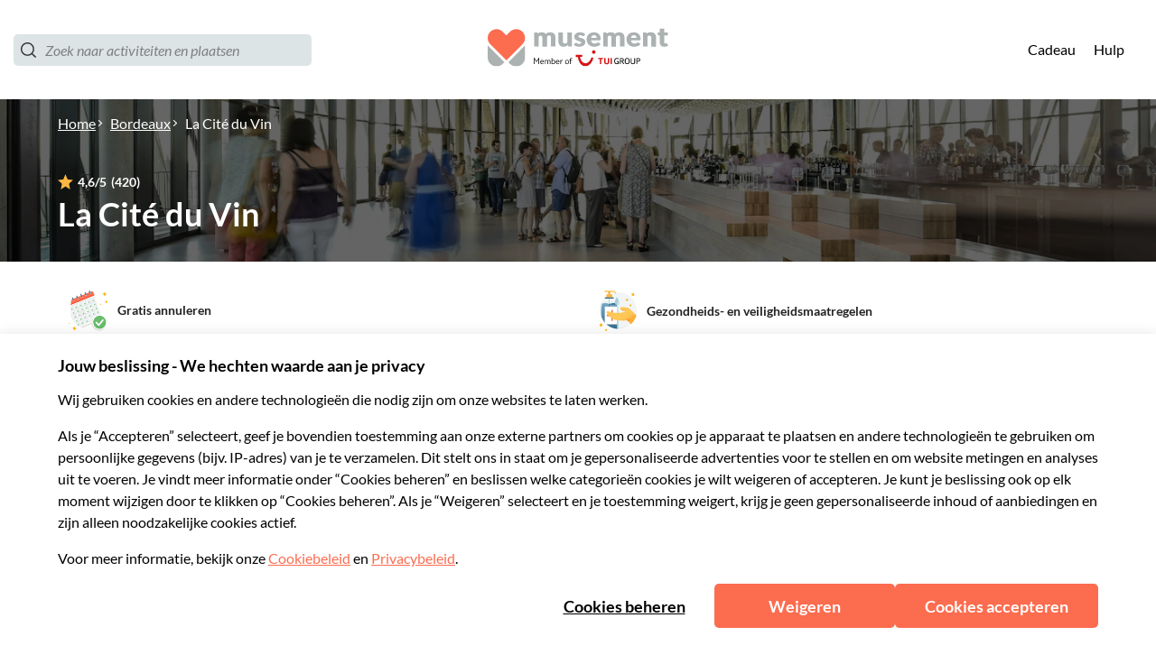

--- FILE ---
content_type: image/svg+xml
request_url: https://b2c-frontend-images.prod.musement.com/icons/free_cancellation_banner.svg
body_size: 7075
content:
<?xml version="1.0" encoding="utf-8"?>
<svg xmlns="http://www.w3.org/2000/svg" xmlns:xlink="http://www.w3.org/1999/xlink" width="86" height="87" viewBox="0 0 86 87">
    <defs>
        <path id="c71anckuma" d="M77.674 33.964l-.061 1.263c-.123 2.53-.238 5.095-.238 7.655 0 21.331-17.294 38.626-38.626 38.626C17.417 81.508.122 64.213.122 42.882l.002-1.203C.14 33.087.42 21.01 4.282 12.559 7.646 5.2 22.088.674 35.246 0h8.325c35.248 1.287 34.938 16.689 34.103 33.965"/>
    </defs>
    <g fill="none" fill-rule="evenodd">
        <g>
            <g transform="translate(-72 -575) translate(72 575)">
                <path fill="#FFFFFE" d="M81.468 42.882c0 21.331-17.293 38.626-38.626 38.626-21.331 0-38.626-17.295-38.626-38.626 0-21.333 17.295-38.626 38.626-38.626 21.333 0 38.626 17.293 38.626 38.626"/>
                <g transform="translate(4.094)">
                    <mask id="m481ikybfb" fill="#fff">
                        <use xlink:href="#c71anckuma"/>
                    </mask>
                    <path fill="#DBDBDB" d="M21.863 77.63L46.2 67.961c-.021.34-.032.68-.032 1.026 0 .509.024 1.013.07 1.51l-21.272 8.479c-1.057-.404-2.093-.853-3.103-1.346z" mask="url(#m481ikybfb)"/>
                    <path fill="#C4C5C0" d="M.462 30.431c.2-2.8.516-5.652 1.018-8.412l6.6-2.623c-2.363 3.081-4.272 6.53-5.627 10.244l-1.991.791M47.215 5.186c-.743-.166-1.492-.311-2.25-.433.234-.071.472-.104.707-.104.561 0 1.107.192 1.543.537" mask="url(#m481ikybfb)"/>
                    <path fill="#C4C5C0" d="M2.453 29.64c1.355-3.713 3.264-7.163 5.627-10.244L44.767 4.822c.065-.026.132-.05.198-.069.758.122 1.507.267 2.25.433.328.26.594.604.758 1.019l1.842 4.62L2.453 29.64" mask="url(#m481ikybfb)"/>
                    <path fill="#FCFCFC" d="M68.688 59.027L.973 85.93c-1.213.48-2.598-.116-3.08-1.329l-18.237-45.904L51.78 10.044l18.238 45.903c.481 1.214-.117 2.599-1.33 3.08" mask="url(#m481ikybfb)"/>
                    <path fill="#FC6C4F" d="M51.78 10.044l-2.732-6.878c-.501-1.26-1.944-1.883-3.205-1.383l-67.536 26.831c-1.557.701-1.885 1.945-1.383 3.205l2.732 6.878L51.78 10.044" mask="url(#m481ikybfb)"/>
                    <path fill="#FFFFFE" d="M7.906 19.53c.368.926-.085 1.973-1.01 2.34-.925.37-1.972-.084-2.34-1.008-.368-.926.085-1.974 1.01-2.342.924-.368 1.973.084 2.34 1.01M16.892 15.915c.368.925-.085 1.972-1.01 2.34-.924.368-1.972-.085-2.34-1.01-.368-.924.084-1.973 1.01-2.34.925-.368 1.973.084 2.34 1.01M25.88 12.3c.366.924-.086 1.973-1.011 2.34-.926.367-1.973-.084-2.34-1.01-.37-.925.084-1.974 1.008-2.34.925-.369 1.974.084 2.342 1.01M35.1 8.683c.368.926-.084 1.975-1.009 2.342-.925.367-1.974-.085-2.34-1.01-.368-.925.084-1.973 1.009-2.341.925-.367 1.973.084 2.34 1.01M44.323 5.304c.367.925-.084 1.974-1.01 2.342-.925.366-1.973-.085-2.341-1.01-.366-.926.084-1.974 1.01-2.34.925-.368 1.973.083 2.341 1.008" mask="url(#m481ikybfb)"/>
                    <path fill="#38718E" d="M6.714 20.898l-.353.14c-.483.19-1.035-.046-1.226-.53L3.305 15.9c-.192-.483.046-1.035.528-1.226l.353-.14c.483-.192 1.035.046 1.227.529l1.83 4.608c.191.482-.047 1.035-.53 1.227M15.7 17.282l-.352.14c-.483.192-1.035-.046-1.226-.528l-1.832-4.61c-.192-.483.047-1.034.529-1.226l.353-.14c.482-.192 1.034.046 1.226.529l1.83 4.609c.193.483-.045 1.035-.528 1.226M24.686 13.667l-.352.14c-.483.192-1.034-.046-1.226-.529L21.277 8.67c-.193-.484.045-1.035.528-1.227l.353-.14c.482-.19 1.034.046 1.227.529l1.83 4.61c.192.483-.045 1.034-.529 1.226M33.909 10.051l-.353.14c-.482.192-1.034-.046-1.226-.529L30.5 5.054c-.192-.482.046-1.034.529-1.227l.352-.14c.483-.19 1.035.046 1.226.53l1.831 4.608c.193.483-.046 1.035-.528 1.226M43.131 6.672l-.352.14c-.483.192-1.035-.046-1.227-.528l-1.832-4.61c-.19-.482.046-1.034.53-1.227l.352-.14c.483-.19 1.034.046 1.226.53l1.832 4.61c.192.482-.046 1.034-.529 1.225" mask="url(#m481ikybfb)"/>
                    <path fill="#1D5A70" d="M6.163 20.021c-.472.188-.994.06-1.331-.277l.233.588c.23.58.892.866 1.472.635.58-.23.866-.893.636-1.472l-.234-.589c-.014.48-.306.93-.776 1.115M15.149 16.407c-.472.186-.993.06-1.33-.278l.232.589c.23.579.893.864 1.473.634.58-.23.866-.892.635-1.472l-.234-.589c-.013.479-.306.928-.776 1.116M24.134 12.791c-.472.188-.992.061-1.33-.278l.232.59c.231.579.894.864 1.474.635.579-.231.866-.893.636-1.473l-.235-.59c-.013.479-.306.93-.777 1.116M33.356 9.175c-.471.188-.991.061-1.331-.277l.235.588c.23.58.893.866 1.473.636.578-.231.866-.893.635-1.473l-.235-.588c-.014.478-.305.928-.777 1.114M42.578 5.797c-.47.188-.991.06-1.33-.28l.234.59c.23.58.893.866 1.473.636.579-.23.865-.893.635-1.473l-.235-.59c-.013.479-.305.93-.777 1.117" mask="url(#m481ikybfb)"/>
                    <path fill="#EF5237" d="M51.777 10.034L51.294 8.822 -20.83 37.476 -20.348 38.688 51.777 10.034" mask="url(#m481ikybfb)"/>
                    <path fill="#ECF0ED" d="M66.139 55.923L2.252 81.304 -14.484 39.177 49.403 13.795 66.139 55.923" mask="url(#m481ikybfb)"/>
                    <path fill="#CCCEC8" d="M66.139 55.923L66.047 55.693 2.39 80.983 -14.164 39.315 49.264 14.117 65.91 56.014 66.139 55.923 66.047 55.693 66.139 55.923 66.369 55.831 49.541 13.475 -14.806 39.038 2.113 81.624 66.46 56.061 66.369 55.831 66.139 55.923" mask="url(#m481ikybfb)"/>
                    <path fill="#F2F5F6" d="M32.307 50.181L35.638 58.565 44.971 54.856 41.64 46.472 32.307 50.181" mask="url(#m481ikybfb)"/>
                    <path fill="#CCCEC8" d="M32.307 50.181L32.077 50.272 35.5 58.885 45.293 54.995 41.779 46.152 31.987 50.042 32.077 50.272 32.307 50.181 32.398 50.409 41.503 46.792 44.651 54.718 35.777 58.245 32.537 50.089 32.307 50.181 32.398 50.409 32.307 50.181" mask="url(#m481ikybfb)"/>
                    <path fill="#F2F5F6" d="M13.64 57.596L16.972 65.982 26.304 62.274 22.973 53.889 13.64 57.596" mask="url(#m481ikybfb)"/>
                    <path fill="#CCCEC8" d="M13.64 57.596L13.41 57.687 16.833 66.302 26.625 62.412 23.111 53.568 13.319 57.459 13.41 57.687 13.64 57.596 13.731 57.826 22.835 54.209 25.984 62.135 17.11 65.66 13.869 57.506 13.64 57.596 13.731 57.826 13.64 57.596" mask="url(#m481ikybfb)"/>
                    <path fill="#F2F5F6" d="M44.971 54.856L54.306 51.149 50.975 42.764 41.64 46.472 44.971 54.856" mask="url(#m481ikybfb)"/>
                    <path fill="#DADADA" d="M44.971 54.856L45.063 55.086 54.626 51.287 51.113 42.444 41.32 46.333 44.833 55.178 45.063 55.086 44.971 54.856 45.201 54.765 41.961 46.61 50.836 43.085 53.984 51.011 44.88 54.628 44.971 54.856 45.201 54.765 44.971 54.856" mask="url(#m481ikybfb)"/>
                    <path fill="#F2F5F6" d="M22.973 53.889L26.304 62.274 35.638 58.565 32.307 50.181 22.973 53.889M41.64 46.472L50.975 42.764 47.643 34.38 38.31 38.087 41.64 46.472" mask="url(#m481ikybfb)"/>
                    <path fill="#DADADA" d="M41.64 46.472L41.732 46.702 51.295 42.903 47.782 34.06 37.989 37.949 41.503 46.792 41.732 46.702 41.64 46.472 41.87 46.381 38.63 38.226 47.505 34.7 50.654 42.626 41.55 46.242 41.64 46.472 41.87 46.381 41.64 46.472" mask="url(#m481ikybfb)"/>
                    <path fill="#F2F5F6" d="M34.979 29.703L38.31 38.087 47.643 34.38 44.311 25.995 34.979 29.703" mask="url(#m481ikybfb)"/>
                    <path fill="#CCCEC8" d="M34.979 29.703L34.749 29.793 38.172 38.408 47.965 34.518 44.45 25.675 34.658 29.564 34.749 29.793 34.979 29.703 35.07 29.932 44.173 26.315 47.323 34.241 38.448 37.766 35.208 29.612 34.979 29.703 35.07 29.932 34.979 29.703" mask="url(#m481ikybfb)"/>
                    <path fill="#F2F5F6" d="M52.895 22.585L49.403 13.795 40.82 17.206 44.311 25.995 52.895 22.585" mask="url(#m481ikybfb)"/>
                    <path fill="#DADADA" d="M52.895 22.585L53.125 22.493 49.541 13.475 40.5 17.067 44.173 26.315 53.217 22.723 53.125 22.493 52.895 22.585 52.804 22.356 44.45 25.675 41.141 17.344 49.264 14.117 52.667 22.676 52.895 22.585 52.804 22.356 52.895 22.585" mask="url(#m481ikybfb)"/>
                    <path fill="#F2F5F6" d="M47.643 34.38L56.227 30.969 52.895 22.585 44.311 25.995 47.643 34.38M4.307 61.305L7.638 69.689 16.972 65.982 13.64 57.596 4.307 61.305" mask="url(#m481ikybfb)"/>
                    <path fill="#F2F5F6" d="M10.308 49.211L0.975 52.92 4.307 61.305 13.64 57.596 10.308 49.211" mask="url(#m481ikybfb)"/>
                    <path fill="#CCCEC8" d="M10.308 49.211L10.217 48.983 0.654 52.782 4.169 61.626 13.96 57.734 10.447 48.891 10.217 48.983 10.308 49.211 10.08 49.303 13.319 57.459 4.445 60.984 1.295 53.059 10.4 49.441 10.308 49.211 10.08 49.303 10.308 49.211" mask="url(#m481ikybfb)"/>
                    <path fill="#ECF0ED" d="M19.643 45.504L22.973 53.889 32.307 50.181 28.976 41.796 19.643 45.504" mask="url(#m481ikybfb)"/>
                    <path fill="#CCCEC8" d="M19.643 45.504L19.413 45.595 22.835 54.209 32.627 50.319 29.114 41.475 19.322 45.366 19.413 45.595 19.643 45.504 19.733 45.734 28.837 42.116 31.987 50.042 23.111 53.568 19.871 45.413 19.643 45.504 19.733 45.734 19.643 45.504" mask="url(#m481ikybfb)"/>
                    <path fill="#F2F5F6" d="M38.31 38.087L34.979 29.703 25.645 33.412 28.976 41.796 38.31 38.087" mask="url(#m481ikybfb)"/>
                    <path fill="#DADADA" d="M38.31 38.087L38.539 37.996 35.117 29.382 25.325 33.273 28.837 42.116 38.63 38.226 38.539 37.996 38.31 38.087 38.219 37.858 29.114 41.475 25.966 33.549 34.84 30.023 38.08 38.179 38.31 38.087 38.219 37.858 38.31 38.087" mask="url(#m481ikybfb)"/>
                    <path fill="#F2F5F6" d="M10.308 49.211L13.64 57.596 22.973 53.889 19.643 45.504 10.308 49.211" mask="url(#m481ikybfb)"/>
                    <path fill="#DADADA" d="M10.308 49.211L10.08 49.303 13.501 57.917 23.294 54.027 19.78 45.184 9.988 49.073 10.08 49.303 10.308 49.211 10.4 49.441 19.504 45.825 22.653 53.751 13.778 57.276 10.538 49.12 10.308 49.211 10.4 49.441 10.308 49.211" mask="url(#m481ikybfb)"/>
                    <path fill="#F2F5F6" d="M32.307 50.181L41.64 46.472 38.31 38.087 28.976 41.796 32.307 50.181M44.311 25.995L40.82 17.206 31.487 20.914 34.979 29.703 44.311 25.995M6.977 40.827L-2.356 44.535.975 52.92 10.308 49.211 6.977 40.827" mask="url(#m481ikybfb)"/>
                    <path fill="#DADADA" d="M6.977 40.827L6.887 40.597 -2.677 44.397 0.837 53.24 10.63 49.35 7.116 40.507 6.887 40.597 6.977 40.827 6.748 40.918 9.988 49.073 1.113 52.6 -2.036 44.674 7.069 41.057 6.977 40.827 6.748 40.918 6.977 40.827" mask="url(#m481ikybfb)"/>
                    <path fill="#F2F5F6" d="M19.643 45.504L16.312 37.118 6.977 40.827 10.308 49.211 19.643 45.504" mask="url(#m481ikybfb)"/>
                    <path fill="#F2F5F6" d="M28.976 41.796L25.645 33.412 16.312 37.118 19.643 45.504 28.976 41.796M7.638 69.689L10.888 77.872 20.223 74.165 16.972 65.982 7.638 69.689" mask="url(#m481ikybfb)"/>
                    <path fill="#DADADA" d="M7.638 69.689L7.409 69.78 10.75 78.192 20.543 74.303 17.11 65.66 7.317 69.552 7.409 69.78 7.638 69.689 7.729 69.919 16.833 66.302 19.901 74.026 11.027 77.551 7.867 69.599 7.638 69.689 7.729 69.919 7.638 69.689" mask="url(#m481ikybfb)"/>
                    <path fill="#F2F5F6" d="M44.971 54.856L48.222 63.041 57.556 59.332 54.306 51.149 44.971 54.856" mask="url(#m481ikybfb)"/>
                    <path fill="#DADADA" d="M44.971 54.856L44.743 54.948 48.084 63.361 57.877 59.469 54.444 50.829 44.651 54.718 44.743 54.948 44.971 54.856 45.063 55.086 54.167 51.47 57.236 59.194 48.361 62.719 45.201 54.765 44.971 54.856 45.063 55.086 44.971 54.856" mask="url(#m481ikybfb)"/>
                    <path fill="#F2F5F6" d="M26.304 62.274L29.556 70.456 38.89 66.747 35.638 58.565 26.304 62.274" mask="url(#m481ikybfb)"/>
                    <path fill="#DADADA" d="M26.304 62.274L26.075 62.365 29.417 70.776 39.21 66.886 35.777 58.245 25.984 62.135 26.075 62.365 26.304 62.274 26.395 62.503 35.5 58.885 38.569 66.609 29.694 70.136 26.534 62.183 26.304 62.274 26.395 62.503 26.304 62.274" mask="url(#m481ikybfb)"/>
                    <path fill="#F2F5F6" d="M16.972 65.982L20.223 74.165 29.556 70.456 26.304 62.274 16.972 65.982M35.638 58.565L38.89 66.747 48.222 63.041 44.971 54.856 35.638 58.565" mask="url(#m481ikybfb)"/>
                    <path fill="#DADADA" d="M35.638 58.565L35.408 58.656 38.752 67.068 48.542 63.178 45.11 54.536 35.317 58.427 35.408 58.656 35.638 58.565 35.73 58.795 44.833 55.178 47.902 62.902 39.028 66.427 35.867 58.474 35.638 58.565 35.73 58.795 35.638 58.565" mask="url(#m481ikybfb)"/>
                    <path fill="#F2F5F6" d="M47.643 34.38L50.975 42.764 59.558 39.354 56.227 30.969 47.643 34.38" mask="url(#m481ikybfb)"/>
                    <path fill="#F2F5F6" d="M54.306 51.149L62.889 47.739 59.558 39.354 50.975 42.764 54.306 51.149" mask="url(#m481ikybfb)"/>
                    <path fill="#DADADA" d="M54.306 51.149L54.397 51.379 63.209 47.877 59.695 39.034 50.654 42.626 54.167 51.47 54.397 51.379 54.306 51.149 54.534 51.059 51.295 42.903 59.419 39.675 62.568 47.601 54.214 50.92 54.306 51.149 54.534 51.059 54.306 51.149" mask="url(#m481ikybfb)"/>
                    <path fill="#F2F5F6" d="M57.556 59.332L66.139 55.923 62.889 47.739 54.306 51.149 57.556 59.332" mask="url(#m481ikybfb)"/>
                    <path fill="#DADADA" d="M57.556 59.332L57.647 59.561 66.46 56.061 63.026 47.418 53.985 51.011 57.418 59.652 57.647 59.561 57.556 59.332 57.785 59.241 54.626 51.287 62.75 48.06 65.819 55.784 57.465 59.102 57.556 59.332 57.785 59.241 57.556 59.332" mask="url(#m481ikybfb)"/>
                    <path fill="#F2F5F6" d="M16.312 37.118L12.82 28.33 3.486 32.037 6.977 40.827 16.312 37.118" mask="url(#m481ikybfb)"/>
                    <path fill="#DADADA" d="M16.312 37.118L16.54 37.027 12.958 28.01 3.166 31.899 6.84 41.147 16.632 37.257 16.54 37.027 16.312 37.118 16.22 36.889 7.116 40.507 3.807 32.176 12.681 28.651 16.082 37.21 16.312 37.118 16.22 36.889 16.312 37.118" mask="url(#m481ikybfb)"/>
                    <path fill="#FFFFFE" d="M-0.999 73.12L2.252 81.304 10.888 77.872 7.638 69.689 -0.999 73.12" mask="url(#m481ikybfb)"/>
                    <path fill="#CCCEC8" d="M-0.999 73.12L-1.228 73.211 2.113 81.624 11.209 78.01 7.776 69.369 -1.32 72.983 -1.228 73.211 -0.999 73.12 -0.908 73.35 7.5 70.01 10.568 77.734 2.39 80.983 -0.77 73.03 -0.999 73.12 -0.908 73.35 -0.999 73.12" mask="url(#m481ikybfb)"/>
                    <path fill="#F2F5F6" d="M34.979 29.703L31.487 20.914 22.153 24.622 25.645 33.412 34.979 29.703" mask="url(#m481ikybfb)"/>
                    <path fill="#F2F5F6" d="M25.645 33.412L22.153 24.622 12.82 28.33 16.312 37.118 25.645 33.412" mask="url(#m481ikybfb)"/>
                    <path fill="#DADADA" d="M35.208 29.612L31.625 20.593 21.833 24.484 25.507 33.732 35.299 29.84 35.208 29.612 34.979 29.703 34.888 29.473 25.783 33.09 22.474 24.759 31.348 21.235 34.749 29.793 34.979 29.703 34.888 29.473 34.979 29.703z" mask="url(#m481ikybfb)"/>
                    <path fill="#DADADA" d="M25.645 33.412L25.875 33.32 22.292 24.301 12.499 28.192 16.173 37.439 25.966 33.549 25.875 33.32 25.645 33.412 25.555 33.182 16.45 36.798 13.14 28.468 22.016 24.942 25.416 33.502 25.645 33.412 25.555 33.182 25.645 33.412" mask="url(#m481ikybfb)"/>
                    <path fill="#F2F5F6" d="M6.977 40.827L3.486 32.037 -5.847 35.746 -2.356 44.535 6.977 40.827" mask="url(#m481ikybfb)"/>
                    <path fill="#FFFFFE" d="M-2.356 44.535L-10.993 47.966 -7.663 56.351 0.975 52.92 -2.356 44.535" mask="url(#m481ikybfb)"/>
                    <path fill="#CCCEC8" d="M-2.356 44.535L-2.447 44.306 -11.314 47.828 -7.8 56.672 1.295 53.059 -2.217 44.214 -2.447 44.306 -2.356 44.535 -2.586 44.627 0.654 52.782 -7.524 56.031 -10.673 48.105 -2.265 44.764 -2.356 44.535 -2.586 44.627 -2.356 44.535" mask="url(#m481ikybfb)"/>
                    <path fill="#FFFFFE" d="M4.307 61.305L-4.332 64.736 -0.999 73.12 7.638 69.689 4.307 61.305" mask="url(#m481ikybfb)"/>
                    <path fill="#CCCEC8" d="M4.307 61.305L4.216 61.076 -4.652 64.598 -1.138 73.441 7.959 69.828 4.445 60.984 4.216 61.076 4.307 61.305 4.078 61.396 7.317 69.552 -0.861 72.8 -4.01 64.874 4.398 61.534 4.307 61.305 4.078 61.396 4.307 61.305" mask="url(#m481ikybfb)"/>
                    <path fill="#FFFFFE" d="M0.975 52.92L-7.663 56.351 -4.332 64.736 4.307 61.305 0.975 52.92" mask="url(#m481ikybfb)"/>
                    <path fill="#CCCEC8" d="M0.975 52.92L0.884 52.69 -7.983 56.212 -4.47 65.057 4.628 61.443 1.113 52.6 0.884 52.69 0.975 52.92 0.745 53.011 3.986 61.166 -4.193 64.415 -7.341 56.489 1.066 53.15 0.975 52.92 0.745 53.011 0.975 52.92" mask="url(#m481ikybfb)"/>
                    <path fill="#5DB570" d="M1.726 59.144c.281.705-.063 1.502-.767 1.783-.706.28-1.505-.064-1.784-.77-.28-.704.064-1.502.768-1.782.706-.28 1.505.064 1.783.769M5.06 67.535c.28.705-.064 1.504-.768 1.784s-1.504-.065-1.784-.77c-.28-.704.064-1.503.77-1.783.705-.28 1.503.063 1.782.77M8.394 75.926c.28.705-.064 1.503-.768 1.783-.705.281-1.503-.064-1.784-.769-.28-.704.064-1.503.77-1.783.704-.28 1.503.064 1.782.769" mask="url(#m481ikybfb)"/>
                    <path fill="#69BC6B" d="M4.38 38.66c.279.704-.065 1.503-.77 1.783-.705.28-1.503-.064-1.783-.77-.281-.704.065-1.503.769-1.783.705-.28 1.503.064 1.783.77M7.713 47.05c.279.706-.065 1.503-.77 1.784-.705.28-1.502-.065-1.783-.77-.28-.705.065-1.502.77-1.783.705-.279 1.502.065 1.783.77M11.046 55.441c.28.705-.064 1.504-.769 1.784-.705.28-1.503-.064-1.783-.77-.28-.705.065-1.503.77-1.783.703-.28 1.502.064 1.782.77M14.38 63.833c.28.705-.065 1.502-.77 1.783-.704.279-1.502-.065-1.782-.77-.28-.703.064-1.502.769-1.783.704-.28 1.503.065 1.783.77M17.714 72.223c.28.705-.065 1.504-.77 1.784-.705.28-1.502-.064-1.783-.77-.279-.704.065-1.503.77-1.781.704-.281 1.502.063 1.783.767M13.698 34.957c.28.705-.063 1.503-.768 1.783-.706.28-1.505-.064-1.784-.769-.28-.705.065-1.503.768-1.783.705-.281 1.505.065 1.784.769M17.032 43.348c.28.704-.064 1.503-.77 1.784-.704.28-1.503-.065-1.782-.77-.28-.705.063-1.503.768-1.784.706-.278 1.504.066 1.784.77M20.366 51.74c.28.705-.064 1.502-.77 1.782-.704.28-1.503-.064-1.783-.769-.28-.704.064-1.502.77-1.783.705-.28 1.503.064 1.783.77M23.699 60.13c.28.705-.065 1.503-.768 1.784-.705.28-1.504-.065-1.784-.77-.28-.705.063-1.503.77-1.783.704-.28 1.503.065 1.782.77M27.034 68.521c.278.706-.066 1.504-.77 1.783-.705.28-1.503-.064-1.784-.768-.28-.705.064-1.504.77-1.784.705-.28 1.503.064 1.784.769M23.018 31.254c.28.705-.065 1.504-.77 1.784-.704.28-1.502-.065-1.783-.77-.28-.704.065-1.503.77-1.783.704-.28 1.502.065 1.783.77M26.351 39.645c.281.706-.065 1.505-.769 1.783-.704.281-1.503-.063-1.783-.768-.28-.705.064-1.504.769-1.783.705-.28 1.503.064 1.783.768M29.685 48.192c.28.705-.065 1.503-.77 1.784-.705.28-1.502-.064-1.783-.77-.279-.705.065-1.503.77-1.783.705-.28 1.502.065 1.783.77M32.551 56.437c.28.704-.065 1.502-.77 1.783-.704.28-1.502-.065-1.783-.77-.28-.704.065-1.503.77-1.782.705-.28 1.503.064 1.783.769M36.352 64.82c.28.704-.064 1.502-.77 1.782-.705.28-1.502-.064-1.782-.769-.28-.705.064-1.502.769-1.783.705-.28 1.502.065 1.783.77M32.337 27.552c.28.705-.064 1.504-.769 1.783-.705.281-1.504-.064-1.783-.77-.28-.703.064-1.502.768-1.782.706-.28 1.504.064 1.784.769M35.67 35.944c.28.704-.063 1.503-.768 1.782-.705.28-1.504-.064-1.783-.768-.281-.705.063-1.504.768-1.783.705-.281 1.504.063 1.784.769M39.005 44.334c.279.705-.065 1.504-.77 1.783-.705.281-1.503-.064-1.784-.768-.28-.705.065-1.504.77-1.784.705-.28 1.503.065 1.784.769M42.338 52.726c.28.704-.064 1.503-.77 1.782-.704.28-1.503-.063-1.783-.768-.28-.706.066-1.505.77-1.783.704-.281 1.503.064 1.783.769M41.5 24.161c.28.705-.064 1.504-.768 1.784-.705.28-1.504-.064-1.784-.77-.28-.705.064-1.503.77-1.783.704-.28 1.503.065 1.781.77M44.835 32.553c.28.705-.066 1.502-.77 1.783-.704.279-1.503-.065-1.783-.77-.28-.704.063-1.502.77-1.783.704-.28 1.503.065 1.783.77M48.169 40.943c.278.705-.066 1.503-.77 1.784-.705.28-1.503-.064-1.784-.77-.28-.705.065-1.503.77-1.782.705-.28 1.503.064 1.784.768M51.501 49.335c.28.705-.064 1.503-.768 1.783-.705.28-1.504-.065-1.784-.77-.28-.703.064-1.502.77-1.783.704-.28 1.503.064 1.782.77M50.3 20.51c.279.705-.065 1.504-.77 1.782-.705.281-1.502-.063-1.783-.767-.28-.706.065-1.505.77-1.784.704-.28 1.502.063 1.783.768M53.633 28.9c.28.706-.064 1.504-.769 1.784-.705.28-1.504-.064-1.783-.769-.281-.705.065-1.503.769-1.783.704-.281 1.503.065 1.783.769M56.967 37.292c.28.704-.065 1.504-.77 1.784-.705.28-1.503-.064-1.783-.77-.28-.705.065-1.503.77-1.783.704-.28 1.502.064 1.783.77M60.301 45.684c.28.705-.065 1.502-.77 1.783-.705.279-1.503-.065-1.783-.77-.28-.705.065-1.502.77-1.783.703-.28 1.502.064 1.783.77" mask="url(#m481ikybfb)"/>
                    <path fill="#DADADA" d="M47.643 34.38L47.735 34.61 56.547 31.108 53.034 22.265 43.991 25.857 47.505 34.7 47.735 34.61 47.643 34.38 47.873 34.288 44.632 26.134 52.757 22.905 55.905 30.831 47.552 34.151 47.643 34.38 47.873 34.288 47.643 34.38" mask="url(#m481ikybfb)"/>
                    <path fill="#DADADA" d="M47.643 34.38L47.415 34.471 50.836 43.085 59.878 39.492 56.365 30.649 47.323 34.241 47.415 34.471 47.643 34.38 47.735 34.61 56.088 31.291 59.237 39.216 51.113 42.444 47.873 34.288 47.643 34.38 47.735 34.61 47.643 34.38M44.311 25.995L44.541 25.904 40.958 16.886 31.165 20.776 34.841 30.023 44.632 26.134 44.541 25.904 44.311 25.995 44.22 25.765 35.117 29.382 31.807 21.053 40.681 17.526 44.082 26.086 44.311 25.995 44.22 25.765 44.311 25.995M22.973 53.889L22.744 53.98 26.165 62.594 35.958 58.704 32.445 49.859 22.653 53.751 22.744 53.98 22.973 53.889 23.064 54.118 32.169 50.501 35.317 58.427 26.442 61.953 23.203 53.798 22.973 53.889 23.064 54.118 22.973 53.889" mask="url(#m481ikybfb)"/>
                    <path fill="#DADADA" d="M32.307 50.181L32.398 50.409 41.961 46.61 38.448 37.766 28.656 41.657 32.169 50.501 32.398 50.409 32.307 50.181 32.537 50.089 29.297 41.934 38.172 38.408 41.32 46.334 32.216 49.951 32.307 50.181 32.537 50.089 32.307 50.181" mask="url(#m481ikybfb)"/>
                    <path fill="#DADADA" d="M28.976 41.796L29.206 41.705 25.783 33.09 15.99 36.98 19.504 45.825 29.297 41.934 29.206 41.705 28.976 41.796 28.885 41.566 19.78 45.184 16.632 37.257 25.507 33.732 28.747 41.886 28.976 41.796 28.885 41.566 28.976 41.796M4.307 61.305L4.078 61.396 7.5 70.01 17.292 66.119 13.778 57.276 3.986 61.166 4.078 61.396 4.307 61.305 4.398 61.534 13.501 57.917 16.651 65.843 7.776 69.369 4.536 61.213 4.307 61.305 4.398 61.534 4.307 61.305" mask="url(#m481ikybfb)"/>
                    <path fill="#DADADA" d="M19.643 45.504L19.871 45.413 16.45 36.798 6.657 40.688 10.17 49.532 19.963 45.642 19.871 45.413 19.643 45.504 19.551 45.275 10.447 48.891 7.298 40.965 16.173 37.439 19.413 45.595 19.643 45.504 19.551 45.275 19.643 45.504M16.972 65.982L16.742 66.072 20.084 74.485 29.876 70.594 26.442 61.953 16.651 65.843 16.742 66.072 16.972 65.982 17.063 66.21 26.165 62.594 29.236 70.317 20.36 73.843 17.201 65.89 16.972 65.982 17.063 66.21 16.972 65.982" mask="url(#m481ikybfb)"/>
                    <path fill="#DADADA" d="M6.977 40.827L7.207 40.736 3.624 31.717 -6.169 35.608 -2.494 44.856 7.298 40.965 7.207 40.736 6.977 40.827 6.887 40.597 -2.217 44.214 -5.527 35.885 3.348 32.359 6.748 40.918 6.977 40.827 6.887 40.597 6.977 40.827" mask="url(#m481ikybfb)"/>
                </g>
                <path fill="#DBDBDB" d="M66.28 85.005c-4.706 0-8.938-2.029-11.868-5.26 10.7-3.355 19.393-11.237 23.838-21.403 2.519 2.83 4.05 6.558 4.05 10.645 0 8.846-7.173 16.018-16.02 16.018"/>
                <path fill="#DBDBDB" d="M50.331 70.497l21.08-8.402c1.115-.443 1.986-1.433 1.604-3.176 1.055-.556 1.546-1.838 1.096-2.972l-.475-1.193c1.752.906 3.315 2.128 4.614 3.588C73.805 68.508 65.11 76.39 54.412 79.745c-2.262-2.494-3.748-5.703-4.08-9.248z"/>
                <path fill="#DBDBDB" d="M50.262 68.987c0-.345.01-.686.032-1.026l22.488-8.934c.081-.032.158-.068.233-.108.382 1.743-.49 2.733-1.604 3.176l-21.08 8.402c-.046-.497-.069-1.001-.069-1.51z"/>
                <path fill="#DBDBDB" d="M50.294 67.961c.092-1.455.378-2.858.833-4.183l19.142-7.604.284-.113-1.104-2.779c1.48.297 2.885.797 4.187 1.472l.475 1.193c.45 1.134-.041 2.416-1.096 2.972-.075.04-.152.076-.233.108l-22.488 8.934"/>
                <path fill="#A4A7A3" d="M51.127 63.778l1.05-.417.003-.001.456-.182 9.21-3.658 8.423-3.346-19.142 7.604m19.426-7.717l-.09-.23.09.23m-.09-.23l-.151-.377.15.377"/>
                <path fill="#DBDBDB" d="M52.454 62.72l-.421-1.062c1.614-3.133 4.232-5.664 7.427-7.17l1.87 4.706-8.876 3.525"/>
                <path fill="#A4A7A3" d="M52.636 63.178l-.603-1.52.421 1.061 8.876-3.525.181.458.23-.09.105-.042-9.21 3.658m8.053-5.594l-1.23-3.095v-.001l1.23 3.096"/>
                <path fill="#DBDBDB" d="M51.74 62.258l.255.644-.64.254c.12-.305.248-.605.385-.898z"/>
                <path fill="#DBDBDB" d="M51.127 63.777c.073-.209.148-.416.229-.621l.64-.254-.256-.644c.093-.203.191-.403.293-.6l.603 1.52-.456.182h-.002l-1.051.417"/>
                <path fill="#B9BDBA" d="M61.788 59.011l-1.878-4.726c1.953-.847 4.107-1.317 6.37-1.317.884 0 1.752.072 2.597.21l1.035 2.606-8.124 3.227"/>
                <path fill="#A4A7A3" d="M61.511 59.652l-2.051-5.164c.15-.07.299-.138.45-.203l1.878 4.726 8.124-3.227-1.035-2.607c.192.031.382.067.572.105l1.104 2.779-.284.113-8.423 3.346-.105.041-.23.091m.14-.32l.228-.091-.229.09"/>
                <path fill="#69BC6B" d="M67.121 82.16c-8.223 0-14.889-6.667-14.889-14.89 0-8.221 6.666-14.887 14.889-14.887 8.222 0 14.887 6.666 14.887 14.887 0 8.223-6.665 14.89-14.887 14.89z"/>
                <path fill="#FFFFFE" d="M82.008 67.27H80.94c0 3.82-1.546 7.269-4.048 9.773-2.504 2.503-5.952 4.047-9.771 4.048-3.82 0-7.268-1.545-9.773-4.048-2.503-2.504-4.047-5.953-4.048-9.773.001-3.818 1.545-7.267 4.048-9.77 2.505-2.504 5.953-4.048 9.773-4.05 3.819.002 7.267 1.546 9.771 4.05 2.502 2.503 4.048 5.952 4.048 9.77h2.135c0-8.81-7.142-15.954-15.954-15.955-8.813.001-15.956 7.144-15.957 15.955.001 8.813 7.144 15.956 15.957 15.957 8.812-.001 15.953-7.144 15.954-15.957h-1.067"/>
                <path fill="#FFFFFE" d="M57.786 68.258L65.552 75.549 76.351 62.68 73.83 60.564 65.268 70.768 60.039 65.859 57.786 68.258"/>
                <g fill="#FBA900" fill-rule="nonzero" opacity=".1" transform="translate(71.607 1.958)">
                    <circle cx="6.153" cy="5.652" r="3.951" transform="rotate(-46.31 6.153 5.652)"/>
                </g>
                <path fill="#FBA900" fill-rule="nonzero" d="M78.11 2.787c.015 2.496 1.814 4.623 4.273 5.051-2.497.179-4.505 2.124-4.763 4.614-.102-2.547-1.99-4.667-4.507-5.062 2.553-.14 4.649-2.07 4.998-4.603z"/>
                <g fill="#FBA900" fill-rule="nonzero" opacity=".1" transform="translate(76.947 19.222)">
                    <circle cx="4.891" cy="4.785" r="2.905" transform="rotate(-46.31 4.891 4.785)"/>
                </g>
                <path fill="#FBA900" fill-rule="nonzero" d="M79.5 21.358c1.314 1.292 3.367 1.454 4.869.385-1.204 1.396-1.24 3.453-.086 4.89-1.37-1.287-3.466-1.408-4.976-.288 1.255-1.4 1.336-3.495.192-4.987z"/>
                <circle cx="69.503" cy="29.769" r="1" fill="#FBA900" fill-rule="nonzero" transform="rotate(-46.31 69.503 29.769)"/>
                <g fill="#FBA900" fill-rule="nonzero" opacity=".1" transform="translate(6.465 74.575)">
                    <circle cx="6.395" cy="5.695" r="3.951" transform="rotate(-37.91 6.395 5.695)"/>
                </g>
                <path fill="#FBA900" fill-rule="nonzero" d="M8.249 80.06c2.496-.183 4.5-2.133 4.752-4.623.108 2.55 2.005 4.665 4.528 5.05-2.557.136-4.659 2.067-5.009 4.604-.025-2.488-1.821-4.603-4.271-5.03z"/>
                <circle cx="1.9" cy="69.877" r="1" fill="#FBA900" fill-rule="nonzero" transform="rotate(-37.91 1.9 69.877)"/>
            </g>
        </g>
    </g>
</svg>

--- FILE ---
content_type: application/javascript
request_url: https://www.musement.com/_nuxt/18.3022b429af89d70128dd.js
body_size: 39748
content:
/*! For license information please see LICENSES */
(window.webpackJsonp=window.webpackJsonp||[]).push([[18],{1253:function(e,t,r){"use strict";r.r(t);r(13),r(11),r(16),r(12),r(17);var n=r(40),o=r(0),c=(r(31),r(19),r(22),r(8),r(6),r(53),r(90),r(112),r(18),r(84),r(32),r(33),r(44)),l=r(684),m=r.n(l),d=r(265),v=r(42),f=r(319),h=r(266),y=r(886),x=r(332),_=r(761),w=r(2),k=(r(20),r(82),r(768),r(778)),L=r.n(k),z=r(38),C=r(1);function O(object,e){var t=Object.keys(object);if(Object.getOwnPropertySymbols){var r=Object.getOwnPropertySymbols(object);e&&(r=r.filter((function(e){return Object.getOwnPropertyDescriptor(object,e).enumerable}))),t.push.apply(t,r)}return t}function R(e){for(var i=1;i<arguments.length;i++){var source=null!=arguments[i]?arguments[i]:{};i%2?O(Object(source),!0).forEach((function(t){Object(o.a)(e,t,source[t])})):Object.getOwnPropertyDescriptors?Object.defineProperties(e,Object.getOwnPropertyDescriptors(source)):O(Object(source)).forEach((function(t){Object.defineProperty(e,t,Object.getOwnPropertyDescriptor(source,t))}))}return e}var S={name:"Tabs",props:{refToScroll:{type:Array,default:function(){return[]}},tabsData:{type:Array,default:function(){return[]}},tabsSelected:{type:Number,default:null},swiperOptions:{type:Object,default:function(){return{}}},shouldTrack:{type:Boolean,default:!0},tabsStretch:{type:Boolean,default:!1},tabsTheme:{type:String,default:"theme_01"},trackingObj:{type:Object,default:function(){return{}}},checkIsInViewport:{type:Boolean,default:!0}},data:function(){return{swiperOptionsDefault:{slidesPerView:"auto",watchOverflow:!0},stopHandle:!1}},computed:{setSwiperOptions:function(){return R(R({},this.swiperOptionsDefault),this.swiperOptions)}},mounted:function(){this.refToScroll.length&&z.a.$on("EVENT_SCROLL",this._handleScroll),z.a.$on("TABS_FORCE_SCROLL",this.handleClick)},beforeDestroy:function(){this.refToScroll.length&&z.a.$off("EVENT_SCROLL",this._handleScroll),z.a.$off("TABS_FORCE_SCROLL",this.handleClick)},methods:{getElementFromRef:function(e){return e instanceof C.default?e.$el:e},handleClick:function(e){var t=arguments,r=this;return Object(w.a)(regeneratorRuntime.mark((function n(){var element;return regeneratorRuntime.wrap((function(n){for(;;)switch(n.prev=n.next){case 0:if(t.length>1&&void 0!==t[1]&&t[1],r.$emit("update:tabsSelected",e),!r.shouldTrack){n.next=5;break}return n.next=5,r.$b2cTrk().click({eventName:r.trackingObj.eventName,eventValue:r.trackingObj.eventValue||r.refToScroll[e],eventAttribute:r.trackingObj.eventAttribute||e});case 5:r.stopHandle=!0,r.refToScroll.length&&(element=r.getElementFromRef(r.$parent.$refs[r.refToScroll[e]]),L()(element,500,(function(){r.stopHandle=!1})));case 7:case"end":return n.stop()}}),n)})))()},_handleScroll:function(e){var t=this;if(!this.stopHandle){var r=Math.max(document.documentElement.clientHeight,window.innerHeight||0);if(0!==Object.keys(this.$parent.$refs).length){var n,o=this.refToScroll.reduce((function(e,r){if(t.$parent.$refs[r]){var element=t.getElementFromRef(t.$parent.$refs[r]);e.push(element.getBoundingClientRect())}return e}),[]);n=this.checkIsInViewport?o.findIndex((function(e){var t=e.top,n=e.bottom;return t<0&&n>0||t>0&&t<r})):(o=o.filter((function(e){return e.top-20<0}))).length?o.length-1:-1,this.$emit("update:tabsSelected",-1!==n?n:this.tabsSelected)}}}}},A=S,j=r(960),I=r(5);var T=Object(I.a)(A,(function(){var e,t=this,r=t.$createElement,n=t._self._c||r;return n("div",{class:[t.$style.container,t.$style[t.tabsTheme],(e={},e[t.$style.stretch]=t.tabsStretch,e)]},[n("div",{directives:[{name:"swiper",rawName:"v-swiper:tabsScroller",value:t.setSwiperOptions,expression:"setSwiperOptions",arg:"tabsScroller"}]},[t.tabsData?n("div",{staticClass:"swiper-wrapper row",class:t.$style.swiperWrapper},t._l(t.tabsData,(function(e,r){var o;return n("div",{key:r,staticClass:"swiper-slide",class:[t.$style.slide,(o={},o[t.$style.slideSelected]=r===t.tabsSelected,o)],attrs:{"data-test":"tabs__link-"+r},domProps:{innerHTML:t._s(e)},on:{click:function(e){return t.handleClick(r)}}})})),0):t._e()]),t._v(" "),t._t("default")],2)}),[],!1,(function(e){this.$style=j.default.locals||j.default}),null,null).exports,D=r(647),B=r(808),P=(r(101),r(64),r(810)),E=r(71),H={name:"Top5Attractions",components:{CityIco:r(763).a},props:{cityDetails:{type:Object,required:!0}}},M=(r(962),{name:"Description",components:{Top5Attractions:Object(I.a)(H,(function(){var e=this,t=e.$createElement,r=e._self._c||t;return r("transition",{attrs:{name:"fade"}},[r("nuxt-link",{staticClass:"mm-attraction__body-text row-center-center align-right flex-end",attrs:{to:{name:"city",params:{city:e.cityDetails.code}}}},[r("span",{attrs:{"data-test":"attractionPage__city_destination_view"},on:{click:function(t){e.$b2cTrk().click({eventName:"destination_view"})}}},[e._v(e._s(e.$t("attraction.city_destinations.description",{placeholders:{cityName:e.cityDetails.name}})))]),e._v(" "),r("span",[r("CityIco",{staticClass:"mm-attraction-top-5-attraction__city-icon",attrs:{cityCode:e.cityDetails.code}})],1)])],1)}),[],!1,null,"d643d2de",null).exports,CityDescription:P.a},props:{cityDetails:{type:Object,default:function(){return null},validator:function(e){return!!e.code}},isFullStoryOpen:{type:Boolean,default:!1},topVenuesInCity:{type:Array,default:function(){return[]}},venueDetails:{type:Object,default:function(){return{}}}},data:function(){return{showFullStory:this.isFullStoryOpen}},computed:{inTop5Venues:function(){var e=this;return!!this.topVenuesInCity.find((function(t){return t.id===e.venueDetails.id}))},story:function(){return this.showFullStory?this.venueDetails.description_html:Object(E.e)(this.venueDetails.description_html,2)},isLongStory:function(){return this.venueDetails.description&&this.venueDetails.description.length>210}},methods:{showMoreStory:function(){this.$b2cTrk().click({eventName:"Description_bottom",eventValue:"click",eventAttribute:"read_more"}),this.showFullStory=!0}}}),$=(r(964),Object(I.a)(M,(function(){var e=this,t=e.$createElement,r=e._self._c||t;return r("div",{staticClass:"mm-attraction-description"},[r("div",{staticClass:"mm-attraction-description__story"},[r("div",{staticClass:"mm-attraction-description__story-text-container"},[e._t("section-title"),e._v(" "),r("div",{staticClass:"mm-attraction__story-text",domProps:{innerHTML:e._s(e.story)}}),e._v(" "),e.isLongStory&&!e.showFullStory?r("span",{staticClass:"mm-attraction-description__read-more",attrs:{role:"button","data-test-id":"mm-attraction-description__read-more"},on:{click:function(t){return e.showMoreStory()}}},[e._v("\n        "+e._s(e.$t("common.link.read_more"))+"\n      ")]):e._e()],2),e._v(" "),e.cityDetails&&e.inTop5Venues?r("div",{staticClass:"mm-attraction-description__top-5-attractions"},[r("Top5Attractions",{attrs:{"city-details":e.cityDetails}})],1):e._e()]),e._v(" "),e.cityDetails&&e.venueDetails.city?r("CityDescription",{attrs:{city:e.cityDetails,trackingSection:"related_event_view","data-test-id":"mm-attraction-description__city-details"}}):e._e()],1)}),[],!1,null,"237317f6",null).exports),N={name:"Headline",props:{topText:{type:String,default:""},headline:{type:String,required:!0}}},X=(r(966),Object(I.a)(N,(function(){var e=this,t=e.$createElement,r=e._self._c||t;return r("div",{staticClass:"mm-attraction-headline row-btw container"},[e.topText.length?r("span",[e._v(e._s(e.topText))]):e._e(),e._v(" "),r("h1",{staticClass:"mm-attraction-headline__headline"},[e._v(e._s(e.headline))])])}),[],!1,null,"fb8b8ca0",null).exports),V=r(21);function W(object,e){var t=Object.keys(object);if(Object.getOwnPropertySymbols){var r=Object.getOwnPropertySymbols(object);e&&(r=r.filter((function(e){return Object.getOwnPropertyDescriptor(object,e).enumerable}))),t.push.apply(t,r)}return t}var F={name:"Carousel",components:{MsmSvg:V.a},props:{customOptions:{type:Object,default:function(){return{}}}},data:function(){return{activeIndex:0,imagesReady:!1}},computed:{swiperOptionsCarousel:function(){var e=this;return function(e){for(var i=1;i<arguments.length;i++){var source=null!=arguments[i]?arguments[i]:{};i%2?W(Object(source),!0).forEach((function(t){Object(o.a)(e,t,source[t])})):Object.getOwnPropertyDescriptors?Object.defineProperties(e,Object.getOwnPropertyDescriptors(source)):W(Object(source)).forEach((function(t){Object.defineProperty(e,t,Object.getOwnPropertyDescriptor(source,t))}))}return e}({initialSlide:0,slidesPerView:"auto",pagination:{el:".swiper-pagination",type:"bullets"},navigation:{nextEl:".swiper-custom-next",prevEl:".swiper-custom-prev"},paginationClickable:!0,freeMode:!1,bulletActiveClass:this.$style.progress_dot_active,bulletClass:this.$style.progress_dot,showChevron:!0,on:{imagesReady:function(){e.imagesReady=!0}},watchOverflow:!0},this.customOptions)}},methods:{scrollPrev:function(){this.$emit("prev")},scrollNext:function(){this.$emit("next")}}},U=F,Y=r(968);r(970);var J=Object(I.a)(U,(function(){var e,t,r=this,n=r.$createElement,o=r._self._c||n;return o("div",{staticClass:"col",class:[r.$style.carousel_wrapper,(e={},e[r.$style.gradient]=r.swiperOptionsCarousel.paginationBullets,e),(t={},t[r.$style.imagesReady]=r.imagesReady,t)]},[o("div",{directives:[{name:"swiper",rawName:"v-swiper:carouselSwiper",value:r.swiperOptionsCarousel,expression:"swiperOptionsCarousel",arg:"carouselSwiper"}],staticClass:"swiper-container",class:r.$style.carousel_swiper},[o("div",{staticClass:"swiper-wrapper",class:r.$style.swiper_wrapper},[r._t("default")],2),r._v(" "),o("div",{directives:[{name:"show",rawName:"v-show",value:r.swiperOptionsCarousel.paginationBullets,expression:"swiperOptionsCarousel.paginationBullets"}],staticClass:"swiper-pagination swiper-pagination-bullets",class:r.$style.pagination})]),r._v(" "),o("div",{staticClass:"swiper-custom-prev",class:[r.$style.chevronBox,r.$style.chevronBoxL]},[o("MsmSvg",{class:[r.$style.chevron,r.$style.chevronL],attrs:{"svg-ico-name":"chevron","svg-w":"24","svg-h":"24"},nativeOn:{click:function(e){return r.scrollPrev.apply(null,arguments)}}})],1),r._v(" "),o("div",{staticClass:"swiper-custom-next",class:[r.$style.chevronBox,r.$style.chevronBoxR]},[o("MsmSvg",{class:r.$style.chevron,attrs:{"svg-ico-name":"chevron","svg-w":"24","svg-h":"24"},nativeOn:{click:function(e){return r.scrollNext.apply(null,arguments)}}})],1)])}),[],!1,(function(e){this.$style=Y.default.locals||Y.default}),null,null),K=J.exports,G=r(651),Z=r(135);function Q(object,e){var t=Object.keys(object);if(Object.getOwnPropertySymbols){var r=Object.getOwnPropertySymbols(object);e&&(r=r.filter((function(e){return Object.getOwnPropertyDescriptor(object,e).enumerable}))),t.push.apply(t,r)}return t}function ee(e){for(var i=1;i<arguments.length;i++){var source=null!=arguments[i]?arguments[i]:{};i%2?Q(Object(source),!0).forEach((function(t){Object(o.a)(e,t,source[t])})):Object.getOwnPropertyDescriptors?Object.defineProperties(e,Object.getOwnPropertyDescriptors(source)):Q(Object(source)).forEach((function(t){Object.defineProperty(e,t,Object.getOwnPropertyDescriptor(source,t))}))}return e}var te={name:"ReviewBox",components:{StarRating:_.a},filters:{trimReviewBody:function(e){return e.length>300?"".concat(e.substr(0,300),"..."):e}},props:{review:{type:Object,required:!0,default:function(){}}},computed:ee(ee({},Object(c.c)("dyncfg",["acceptLanguage"])),{},{data:function(){return this.review.sent_at?Object(Z.d)(this.review.sent_at,this.acceptLanguage):""}}),trans:["common.text.from"]},ae=r(972);var re=Object(I.a)(te,(function(){var e=this,t=e.$createElement,r=e._self._c||t;return r("div",{staticClass:"col",class:e.$style.wrapper},[r("div",{class:e.$style.review_container},[r("div",{staticClass:"col"},[r("div",{staticClass:"row-btw-center"},[r("div",{staticClass:"col"},[e.review.author.firstname?r("span",{class:e.$style.title},[e._v(e._s(e.review.author.firstname))]):e._e(),e._v(" "),r("span",[e.review.author.city?[e._v("\n              "+e._s(e.$t("common.text.from"))+" "+e._s(e.review.author.city)+" -\n            ")]:e._e(),e._v("\n            "+e._s(e.data)+"\n          ")],2)]),e._v(" "),r("StarRating",{attrs:{starRatingAvg:e.review.rating}})],1),e._v(" "),e.review.body?r("span",{class:e.$style.review_text},[r("q",[e._v(e._s(e._f("trimReviewBody")(e.review.body)))])]):e.review.title&&""!=e.review.title?r("span",{class:e.$style.review_text},[r("q",[e._v(e._s(e.review.title))])]):e._e()])])])}),[],!1,(function(e){this.$style=ae.default.locals||ae.default}),null,null).exports,ne=r(128),oe=r(131),ie={name:"Banners",components:{MsmSvg:V.a},props:{stacked:{type:Boolean,default:!1}},computed:{isKlarnaFlowEnabled:function(){return Object(ne.getABTest)(this.$cookies,oe.a.experimentName)===oe.a.variant}}},se=(r(974),Object(I.a)(ie,(function(){var e=this,t=e.$createElement,r=e._self._c||t;return r("div",{class:{"mm-attraction-banners":!0,"mm-attraction-banners--stacked":e.stacked,"mm-attraction-banners--h-32":e.isKlarnaFlowEnabled}},[e.isKlarnaFlowEnabled?r("div",{staticClass:"mm-attraction-banners__banner",attrs:{"data-test-id":"mm-attraction-banners__banner--klarna"}},[r("div",{staticClass:"mm-attraction__content"},[r("MsmSvg",{staticClass:"mm-attraction__icon",attrs:{"svg-ico-name":"klarnalogo"}}),e._v(" "),r("div",{staticClass:"mm-attraction-banners__message mm-attraction-banners__message--w-100",domProps:{innerHTML:e._s(e.$t("attraction.klarna.message"))}})],1)]):e._e(),e._v(" "),r("div",{staticClass:"mm-attraction-banners__banner"},[r("div",{staticClass:"mm-attraction-banners__content"},[r("MsmSvg",{staticClass:"mm-attraction-banners__icon",attrs:{"svg-ico-name":"free_cancellation_banner"}}),e._v(" "),e.isKlarnaFlowEnabled?e._e():r("span",{staticClass:"mm-attraction-banners__title"},[e._v("\n        "+e._s(e.$t("attraction.free_banner.title"))+"\n      ")]),e._v(" "),r("div",{staticClass:"mm-attraction-banners__message",domProps:{innerHTML:e._s(e.$t("attraction.free_banner.message"))}})],1)]),e._v(" "),e.isKlarnaFlowEnabled?e._e():r("div",{staticClass:"mm-attraction-banners__banner",attrs:{"data-test-id":"mm-attraction-banners__banner--safety-measures"}},[r("div",{staticClass:"mm-attraction-banners__content"},[r("MsmSvg",{staticClass:"mm-attraction-banners__icon",attrs:{"svg-ico-name":"safety-measures"}}),e._v(" "),r("span",{staticClass:"mm-attraction-banners__title"},[e._v("\n        "+e._s(e.$t("attraction.safety.title"))+"\n      ")]),e._v(" "),r("span",{staticClass:"mm-attraction-banners__message"},[e._v("\n        "+e._s(e.$t("attraction.safety.message"))+"\n      ")])],1)])])}),[],!1,null,"c90f3b9c",null).exports),ce={name:"AsideComponent",components:{Banners:se,ReviewBox:re,ImgLabelCard:G.a,MsmCarousel:K},directives:{scrollTo:m.a},props:{comments:{type:Array,default:function(){return[]}},topVenuesInCity:{type:Array,default:function(){return[]}},venueDetails:{type:Object,required:!0}},computed:{attractionReviews:function(){return this.comments&&this.comments.length?this.comments:[{title:"",author:{},rating:0}]},topVenuesInCityWithoutCurrent:function(){var e=this;return this.topVenuesInCity?this.topVenuesInCity.filter((function(t){return t.id!==e.venueDetails.id})):[]}},methods:{relativePath:function(path){return Object(E.d)(path)},trackChevronReviews:function(e){var t=this;return Object(w.a)(regeneratorRuntime.mark((function r(){return regeneratorRuntime.wrap((function(r){for(;;)switch(r.prev=r.next){case 0:return r.next=2,t.$b2cTrk().click({eventName:"sidebar_reviews_".concat(e)});case 2:case"end":return r.stop()}}),r)})))()},trackChevronVenues:function(e){var t=this;return Object(w.a)(regeneratorRuntime.mark((function r(){return regeneratorRuntime.wrap((function(r){for(;;)switch(r.prev=r.next){case 0:return r.next=2,t.$b2cTrk().click({eventName:"sidebar_top_venue_".concat(e)});case 2:case"end":return r.stop()}}),r)})))()}}},le=(r(976),Object(I.a)(ce,(function(){var e=this,t=e.$createElement,r=e._self._c||t;return r("aside",{staticClass:"mm-attraction-aside col hide-tablet",attrs:{"data-test":"attractionPage__aside-box"}},[r("Banners",{staticClass:"show-desktop mb-16",attrs:{stacked:!0}}),e._v(" "),e.comments&&e.comments.length?r("div",{staticClass:"mm-attraction-aside__title row-btw-center mb-8",attrs:{"data-test":"attractionPage__comment-box"}},[r("span",{staticClass:"mm-attraction-aside__title-text"},[e._v(e._s(e.$t("common.reviews")))])]):e._e(),e._v(" "),e.comments&&e.comments.length?r("MsmCarousel",{staticClass:"mm-attraction-aside__reviews-carousel mb-16",attrs:{customOptions:{autoplay:6e3,loop:!0},"data-test":"attractionPage__comment-carousel"},on:{prev:function(t){return e.trackChevronReviews("prev")},next:function(t){return e.trackChevronReviews("next")}}},e._l(e.attractionReviews,(function(e,t){return r("div",{key:t,staticClass:"swiper-slide"},[r("ReviewBox",{attrs:{review:e}})],1)})),0):e._e(),e._v(" "),e.topVenuesInCityWithoutCurrent&&e.topVenuesInCityWithoutCurrent.length>0?r("div",{staticClass:"mm-attraction__aside-title mb-8",attrs:{"data-test":"attractionPage__related-box"}},[e.venueDetails.city?r("span",{staticClass:"mm-attraction-aside__title-text"},[e._v("\n      "+e._s(e.$t("attraction.related.attractions.title",{placeholders:{cityName:e.venueDetails.city.name}}))+"\n    ")]):e._e()]):e._e(),e._v(" "),e.topVenuesInCityWithoutCurrent.length>0?r("MsmCarousel",{staticClass:"mb-16",attrs:{customOptions:{autoplay:8e3,loop:!0,paginationBullets:!0},"data-test":"attractionPage__sidebar-top-venues-in-city-carousel"},on:{prev:function(t){return e.trackChevronVenues("prev")},next:function(t){return e.trackChevronVenues("next")}}},e._l(e.topVenuesInCityWithoutCurrent,(function(t,n){return r("nuxt-link",{key:t.id,staticClass:"swiper-slide",attrs:{to:{path:e.relativePath(t.url)}}},[r("ImgLabelCard",{attrs:{imgLabelCards:!0,imgLabelTextTitle:t.name,imgLabelTextSubTitle:t.events_count+" "+e.$t("common.text.experience"),imgSrc:t.cover_image_url,cardId:t.id,trackingObj:{eventName:"sidebar_top_venue",index:n},isLazy:!1,"data-test":"attractionPage__sidebar-top-venues-in-city-item"}})],1)})),1):e._e(),e._v(" "),r("div",{staticClass:"mb-8"},[r("span",{staticClass:"mm-attraction-aside__title-text"},[e._v(e._s(e.$t("common.text.where",{default:e.$t("home.natural_search.label.where")})))])]),e._v(" "),e.venueDetails.city?r("div",{directives:[{name:"scroll-to",rawName:"v-scroll-to",value:{el:"#mapTitle",duration:500,easing:"linear",offset:-85},expression:"{\n      el: '#mapTitle',\n      duration: 500,\n      easing: 'linear',\n      offset: -85\n    }"}],staticClass:"col-center-center mm-attraction-aside__where",attrs:{"data-test":"attractionPage__asideWhere-box"},on:{click:function(t){e.$b2cTrk().click({eventName:"sidebar_directions"})}}},[r("span",{staticClass:"mm-attraction-aside__where-title"},[e._v(e._s(e.venueDetails.name))]),e._v(" "),r("span",[e._v(e._s(e.venueDetails.address))]),e._v(" "),r("span",[e._v(e._s(e.venueDetails.city.name))])]):e._e()],1)}),[],!1,null,"18aca8e6",null).exports),me=(r(68),r(132));function ue(object,e){var t=Object.keys(object);if(Object.getOwnPropertySymbols){var r=Object.getOwnPropertySymbols(object);e&&(r=r.filter((function(e){return Object.getOwnPropertyDescriptor(object,e).enumerable}))),t.push.apply(t,r)}return t}var de={name:"NoResults",components:{MsmImg:r(813).a},computed:function(e){for(var i=1;i<arguments.length;i++){var source=null!=arguments[i]?arguments[i]:{};i%2?ue(Object(source),!0).forEach((function(t){Object(o.a)(e,t,source[t])})):Object.getOwnPropertyDescriptors?Object.defineProperties(e,Object.getOwnPropertyDescriptors(source)):ue(Object(source)).forEach((function(t){Object.defineProperty(e,t,Object.getOwnPropertyDescriptor(source,t))}))}return e}({},Object(c.c)("dyncfg",["cfg"]))},pe=de,be=r(978);var ve=Object(I.a)(pe,(function(){var e=this,t=e.$createElement,r=e._self._c||t;return r("div",{class:e.$style.noResultsContainer},[r("div",{class:e.$style.noResultsText},[r("strong",[e._v("Sorry, we couldn’t find any experiences matching!")]),e._v(" "),r("span",[e._v("Would you like to search for anything else?")])]),e._v(" "),r("div",{class:e.$style.noResultsImage},[r("MsmImg",{attrs:{keepOriginal:!0,"img-w":"100%","imgix-base-url":"https://b2c-frontend-images.prod.musement.com/","img-src":"images/search_desert_640_empty.png"}})],1)])}),[],!1,(function(e){this.$style=be.default.locals||be.default}),null,null).exports,fe=r(267),ge={name:"ResultList",components:{ActivityCard:d.a,ActivityCardFullSize:d.b,NoResults:ve,MsmButton:me.a},mixins:[fe.a],props:{acceptLanguage:{type:String,required:!0},events:{type:Array,default:function(){return Array.from({length:5})}},hidePrice:{type:Boolean,required:!0},isDesktop:{type:Boolean,required:!0},noActivitiesFoundForFilters:{type:Boolean,required:!0},routerPrefix:{type:String,required:!0},venueDetails:{type:Object,default:null}},computed:{totalEvents:function(){var e,t;return null!==(e=null===(t=this.venueDetails)||void 0===t?void 0:t.events_count)&&void 0!==e?e:0}},methods:{activityUrl:function(e,t){return{href:"/".concat(this.routerPrefix,"/").concat(t,"/").concat(e,"/")}},handleCardClick:function(e){window.open(e.url,"_blank")},activityCardAddTrackingDetails:function(e){return function(data){v.ResultListTrackingExtensionService.activityCardAddTrackingDetails({data:data,index:e})}}}},he=(r(980),Object(I.a)(ge,(function(){var e=this,t=e.$createElement,r=e._self._c||t;return r("div",{class:{"mm-attraction-result-list":!0,"mm-attraction-result-list--flex":e.isDesktop}},[e.noActivitiesFoundForFilters?[r("NoResults")]:e._l(e.events,(function(t,n){return r("div",{key:n,class:{"row-center-center mm-attraction-result-list__activity-card":!0,"mm-attraction-result-list__activity-card--stacked":e.isDesktop,"mm-attraction-result-list__activity-card--full-size":!e.isDesktop}},[e.isDesktop?r("ActivityCard",{directives:[{name:"b2ctrk-addDetail",rawName:"v-b2ctrk-addDetail",value:e.activityCardAddTrackingDetails(n),expression:"activityCardAddTrackingDetails(index)"}],attrs:{activityUrl:e.activityUrl,activity:t,lang:e.acceptLanguage,trans:e.getNamespaceTrans(e.acceptLanguage,e.i18nModuleName.ACTIVITY_CARD_FE),hidePrice:e.hidePrice},on:{onCardClick:e.handleCardClick}}):r("ActivityCardFullSize",{directives:[{name:"b2ctrk-addDetail",rawName:"v-b2ctrk-addDetail",value:e.activityCardAddTrackingDetails(n),expression:"activityCardAddTrackingDetails(index)"}],attrs:{activityUrl:e.activityUrl,activity:t,lang:e.acceptLanguage,trans:e.getNamespaceTrans(e.acceptLanguage,e.i18nModuleName.ACTIVITY_CARD_FE),hidePrice:e.hidePrice},on:{onCardClick:e.handleCardClick}})],1)})),e._v(" "),e.events&&e.events.length<e.totalEvents?r("div",{staticClass:"row-center-center w-100"},[r("MsmButton",{staticClass:"row-center-center mm-attraction-result-list__load-more",attrs:{"data-test":"attractionPage__loadMore-btn"},nativeOn:{click:function(t){return e.$emit("loadMore")}}},[r("span",[e._v(e._s(e.$t("common.link.view_more")))])])],1):e._e()],2)}),[],!1,null,"3649999b",null).exports),ye=r(50),xe=(r(47),r(627)),_e=r(628),we=r(633),ke=r(629),Le=r(634),ze=r(631),Ce=r(652);function Oe(object,e){var t=Object.keys(object);if(Object.getOwnPropertySymbols){var r=Object.getOwnPropertySymbols(object);e&&(r=r.filter((function(e){return Object.getOwnPropertyDescriptor(object,e).enumerable}))),t.push.apply(t,r)}return t}function Re(e){for(var i=1;i<arguments.length;i++){var source=null!=arguments[i]?arguments[i]:{};i%2?Oe(Object(source),!0).forEach((function(t){Object(o.a)(e,t,source[t])})):Object.getOwnPropertyDescriptors?Object.defineProperties(e,Object.getOwnPropertyDescriptors(source)):Oe(Object(source)).forEach((function(t){Object.defineProperty(e,t,Object.getOwnPropertyDescriptor(source,t))}))}return e}var Se={name:"AttractionSeo",components:{SeoTitle:xe.a,SeoDescription:_e.a,SeoCanonical:we.a,SeoNoIndexNoFollow:ke.a,SeoHrefLang:Le.a,SeoOpenGraph:ze.a,SeoBreadcrumbSchema:Ce.a},props:{resource:{type:Object,default:function(){return{}}},alternates:{type:Object,default:function(){return{}}},isAffiliateActive:{type:Boolean,default:!1}},computed:Re(Re(Re({},Object(c.c)("dyncfg",["routerPrefix","cfg","host"])),Object(c.c)("seo",["noIndexVenueList"])),{},{metaTitle:function(){return this.resource.meta_title||this.resource.headline||"".concat(this.resource.name,", ").concat(this.$t("common.text.best-activities"))},metaDescription:function(){return this.resource.meta_description},isAutomaticallyTranslated:function(){return this.resource.automatically_translated&&!0===this.resource.automatically_translated},hrefLangs:function(){var e=this;return Object.keys(this.alternates).map((function(t){return{hid:"alternates-".concat(t),rel:"alternate",hreflang:e.cfg.I18N.ALTERNATES_MAP[t]||t,href:e.alternates[t]}}))},image:function(){return this.resource.cover_image_url},bredcrumbSchemaItems:function(){var e=this.resource.city;return[{link:"".concat(this.host).concat(this.routerPrefix,"/"),name:"Homepage",image:"".concat(this.cfg.ASSETS.IMGIX_BASE_URL,"/home_bg.jpg")},{link:e.url,name:e.name,image:e.cover_image_url},{link:"".concat(this.host.slice(0,-1)).concat(this.$route.path),name:this.resource.name,image:this.resource.cover_image_url}]},showSeoNoIndex:function(){var e,t=this;return(null===(e=this.noIndexVenueList[this.routerPrefix])||void 0===e?void 0:e.some((function(e){return e===t.resource.id})))||this.isAutomaticallyTranslated||this.isAffiliateActive}})},Ae=Object(I.a)(Se,(function(){var e=this,t=e.$createElement,r=e._self._c||t;return r("div",[r("seo-title",{attrs:{title:e.metaTitle}}),e._v(" "),r("seo-description",{attrs:{description:e.metaDescription}}),e._v(" "),e.showSeoNoIndex?[r("seo-no-index-no-follow")]:[r("seo-canonical"),e._v(" "),r("seo-href-lang",{attrs:{hreflangs:e.hrefLangs}})],e._v(" "),r("seo-open-graph",{attrs:{title:e.metaTitle,description:e.metaDescription,image:e.image}}),e._v(" "),r("seo-breadcrumb-schema",{attrs:{items:e.bredcrumbSchemaItems}})],2)}),[],!1,null,null,null).exports,je=r(762),Ie=r(85),Te={name:"MapDirection",components:{MsmButton:me.a,GoogleMaps:je.a,LinkWrap:Ie.a},props:{info:{type:Object,required:!0}},data:function(){return{mapOptions:{zoom:15,disableDefaultUI:!0,draggable:!0}}},computed:{mapUrl:function(){return"https://www.google.com/maps/@?api=1&map_action=map&center="+this.info.latitude+","+this.info.longitude},getMarkers:function(){var e=[];return e.push({lat:this.info.latitude,lng:this.info.longitude}),e}},trans:["attraction.direction.get"]},De=(r(984),Object(I.a)(Te,(function(){var e=this,t=e.$createElement,r=e._self._c||t;return r("div",{staticClass:"mm-attraction-directions"},[e._t("section-title"),e._v(" "),r("div",{staticClass:"row-btw mm-attraction-directions__map-wrapper"},[r("div",{staticClass:"row-btw mm-attraction-directions__map-container"},[r("GoogleMaps",{staticClass:"mm-attraction-directions__map",attrs:{markersData:e.getMarkers,options:e.mapOptions}})],1),e._v(" "),r("div",{staticClass:"col-btw mm-attraction-directions__box"},[r("div",{staticClass:"col mm-attraction-directions__box-wrapper"},[r("span",{staticClass:"mm-attraction-directions__box-title"},[e._v(e._s(e.info.name))]),e._v(" "),r("span",{staticClass:"mm-attraction-directions__box-address"},[e._v(e._s(e.info.address))]),e._v(" "),r("span",{staticClass:"mm-attraction-directions__box-city"},[e._v(e._s(e.info.city.name))])]),e._v(" "),r("MsmButton",{staticClass:"row-center mm-attraction-directions__cta",attrs:{"data-test-id":"mm-attraction-directions__cta"},nativeOn:{click:function(t){e.$b2cTrk().click({eventName:"directions"})}}},[r("LinkWrap",{staticClass:"mm-attraction-directions__cta-link",attrs:{externalLink:{url:e.mapUrl,target:"_blank"}}},[r("span",[e._v(e._s(e.$t("attraction.direction.get")))])])],1)],1)])],2)}),[],!1,null,"7a8ca34e",null).exports);function Be(object,e){var t=Object.keys(object);if(Object.getOwnPropertySymbols){var r=Object.getOwnPropertySymbols(object);e&&(r=r.filter((function(e){return Object.getOwnPropertyDescriptor(object,e).enumerable}))),t.push.apply(t,r)}return t}function Pe(e){for(var i=1;i<arguments.length;i++){var source=null!=arguments[i]?arguments[i]:{};i%2?Be(Object(source),!0).forEach((function(t){Object(o.a)(e,t,source[t])})):Object.getOwnPropertyDescriptors?Object.defineProperties(e,Object.getOwnPropertyDescriptors(source)):Be(Object(source)).forEach((function(t){Object.defineProperty(e,t,Object.getOwnPropertyDescriptor(source,t))}))}return e}var Ee=12,He={name:"AttractionLayoutVariant",middleware:["deeplink"],components:{ResultList:he,AsideComponent:le,Headline:X,HeroSection:B.a,DescriptionVariant:$,Banners:se,AttractionSeo:Ae,CardsScroller:h.a,Directions:De,Dropdown:x.a,Breadcrumb:D.a,StarRating:_.a,MosaicCardScroller:y.a,Tabs:T},directives:{scrollTo:m.a},mixins:[f.a,fe.a],data:function(){return{ActivityCard:d.a,isLonger:!1,showFullStory:!1,dropDownFilters:[{key:"-relevance-venue",value:this.$t("common.text.filters.popularity",{default:"Popularity"})},{key:"-rating",value:this.$t("common.text.filters.rating",{default:"Rating"})},{key:"price",value:this.$t("common.text.filters.lowest_price",{default:"Lowest Price"})},{key:"-price",value:this.$t("common.text.filters.highest_price",{default:"Highest Price"})}],eventsSorting:"-relevance-venue",eventsDateFrom:null,eventsDateTo:null,eventsPageIdx:0,currentLanguage:this.$store.getters["dyncfg/routerPrefix"],EVENTS_PER_PAGE:Ee,loadingEvents:!0,btnCalendarClicked:null,filterSelected:0,isAffiliateActive:this.$store.getters["dyncfg/isWhiteLabel"]}},computed:Pe(Pe(Pe({},Object(c.c)("dyncfg",["acceptLanguage","routerPrefix","deviceFormat","currencyCode"])),Object(c.c)("attraction",["venueDetails","venueId","alternates","events","cityInfo","relatedEvents","loaded","topVenuesInCity","topVenuesInCityMosaic","comments","flavours","noActivitiesFoundForFilters"])),{},{headline:function(){return this.venueDetails&&(this.venueDetails.headline||this.venueDetails.name)?this.venueDetails.headline?this.venueDetails.headline:"".concat(this.venueDetails.name,", ").concat(this.$t("common.text.best-activities")):""},breadcrumbLevels:function(){return this.venueDetails.city?[{to:{name:"home"},label:this.$t("common.text.home"),tracking:{eventName:"breadcrumb",eventValue:"home"}},{to:{name:"city",params:{city:this.$route.params.city}},label:this.venueDetails.city.name,tracking:{eventName:"breadcrumb",eventValue:"city",eventAttribute:this.venueDetails.city.id}},{to:{name:"attraction",params:this.params},label:this.venueDetails.name,tracking:{eventName:"breadcrumb",eventValue:"venue",eventAttribute:this.venueDetails.id,venueId:this.venueDetails.id}}]:[]},relatedEventsNotInAttraction:function(){if(this.events&&this.relatedEvents){var e=this.events.map((function(e){return e.uuid}));return this.relatedEvents.filter((function(t){return!e.includes(t.uuid)}))}return[]},cityDetails:function(){return Pe(Pe({},this.cityInfo),{code:this.$route.params.city})},flavoursFilters:function(){return[{name:this.$t("attraction.filters.all.type"),slug:"all"}].concat(Object(n.a)(this.flavours))},selectedFlavour:function(){return this.filterSelected>=0?this.flavoursFilters[this.filterSelected]:null},isDesktop:function(){return"desktop"===this.deviceFormat},trackingBaseConfig:function(){return{itemListNameValue:this.venueDetails.name,currencyCode:this.currencyCode}}}),watch:{filterSelected:function(e){this.eventsPageIdx=0,this.$b2cTrk().click({eventName:"filter",eventAttribute:this.flavoursFilters[e].slug||this.flavoursFilters[e].name.split(" ").join("-").toLowerCase(),eventValue:"click"}),this.$store.dispatch("attraction/resetEvents").then(this.loadEvents)}},asyncData:function(e){var t=e.store,r=(e.app,Object(ye.a)(t)),n=r&&ye.b[r];return{hidePrice:n&&n.Price&&"hide"===n.Price.prices}},fetch:function(e){var t=e.store;return t.dispatch("attraction/resetState"),t.dispatch("attraction/loadAttractionDetails").then((function(){return Promise.all([t.dispatch("attraction/loadAttractionEvents",{params:{limit:Ee,offset:"0",sort_by:"-relevance-venue"}}),t.dispatch("attraction/loadLastComments"),t.dispatch("attraction/loadFlavours"),t.dispatch("attraction/loadAlternates",{venueId:t.getters["attraction/venueId"]}),t.dispatch("attraction/loadTopVenuesInCity",6),t.dispatch("attraction/loadRelatedEvents",15),t.dispatch("attraction/loadCityInfo")])})).then((function(){t.dispatch("attraction/loaded",!0)})).catch((function(){t.dispatch("attraction/loaded",!0)}))},methods:{changeEventsSorting:function(e){var t;switch(this.eventsSorting=e,this.eventsPageIdx=0,e){case"-relevance-venue":t="relevance";break;case"-rating":t="reviews";break;case"price":t="low_price";break;case"-price":t="high_price"}this.$b2cTrk().click({eventName:"sorting",eventValue:t}),this.$store.dispatch("attraction/resetEvents").then(this.loadEvents)},dispatchNoResults:function(e){if(this.loadingEvents=!1,e&&e.length){var t=this.eventsPageIdx*Ee;v.ActivitiesListTrackingService.viewItemList(Pe(Pe({},this.trackingBaseConfig),{},{itemListId:v.ActivityListId.attractionActivities,activities:e,offset:t}))}e&&!e.length&&0===this.eventsPageIdx&&(this.$store.dispatch("attraction/showNoResults",!0),this.loadEventsWithoutFilters())},loadMoreEvents:function(){this.$b2cTrk().click({eventName:"listing",eventValue:"click",eventAttribute:"view_more"}),this.eventsPageIdx++,this.loadEvents()},loadEvents:function(){var e=arguments.length>0&&void 0!==arguments[0]?arguments[0]:null;this.loadingEvents=!0;var t={limit:Ee,offset:(e||this.eventsPageIdx)*Ee,sort_by:this.eventsSorting,dateFrom:this.eventsDateFrom,dateTo:this.eventsDateTo};return this.selectedFlavour&&("free"===this.selectedFlavour.code?t.feature_in=this.selectedFlavour.code:t.flavour_in=this.selectedFlavour.id),this.$store.dispatch("attraction/showNoResults",!1),this.$store.dispatch("attraction/loadAttractionEvents",{params:t}).then(this.dispatchNoResults).then(this.handleResultsListImpression)},loadEventsWithoutFilters:function(){var e=this;return this.loadingEvents=!0,this.$store.dispatch("attraction/loadAttractionEvents",{limit:Ee}).then((function(){e.loadingEvents=!1}))},handleResultsListImpression:function(){var e;null!==(e=this.events)&&void 0!==e&&e.length&&v.ActivitiesListTrackingService.viewItemList(Pe(Pe({},this.trackingBaseConfig),{},{itemListId:v.ActivityListId.attractionActivities,activities:this.events}))},handleRelatedEventsImpression:function(){var e;null!==(e=this.relatedEventsNotInAttraction)&&void 0!==e&&e.length&&v.ActivitiesListTrackingService.viewItemList(Pe(Pe({},this.trackingBaseConfig),{},{itemListId:v.ActivityListId.attractionRelatedActivities,activities:this.relatedEventsNotInAttraction}))},AttractionLayoutTrackingExtensionService:v.AttractionLayoutTrackingExtensionService}},Me=He,$e=(r(986),Object(I.a)(Me,(function(){var e=this,t=e.$createElement,r=e._self._c||t;return r("main",{staticClass:"col wrapper mm-attraction",attrs:{"data-test":"venuePage"}},[r("attraction-seo",{attrs:{resource:e.venueDetails,alternates:e.alternates,isAffiliateActive:e.isAffiliateActive}}),e._v(" "),r("HeroSection",{attrs:{boxed:!0,src:e.venueDetails.cover_image_url,text:e.venueDetails.name,"is-page-title":!1},scopedSlots:e._u([{key:"breadcrumps",fn:function(){return[r("Breadcrumb",{attrs:{breadcrumbLevels:e.breadcrumbLevels,theme:"theme_03"}})]},proxy:!0},e.venueDetails.reviews_number>0&&e.venueDetails.reviews_avg>=4?{key:"content-above-title",fn:function(){return[r("StarRating",{staticClass:"mm-attraction__star-rating",attrs:{light:!0,starRatingAvg:e.venueDetails.reviews_avg,starRatingTotal:e.venueDetails.reviews_number}})]},proxy:!0}:null],null,!0)}),e._v(" "),r("div",{staticClass:"mm-attraction__banners-mobile container box-20-0 col-center-center"},[r("Banners")],1),e._v(" "),r("div",{staticClass:"mm-attraction__main-wrapper col-center-center"},[r("div",{staticClass:"col-center container mm-attraction__inner-wrapper"},[r("Headline",{attrs:{headline:e.headline,"top-text":e.venueDetails.city?e.venueDetails.city.name:""}}),e._v(" "),r("div",[r("div",{staticClass:"col-center-center mm-attraction__filters w-100 flex-end"},[r("div",{staticClass:"row-btw-center-center w-100"},[r("div",{staticClass:"row hide-xs mm-attraction__drop-down-wrapper"},[r("Dropdown",{staticClass:"w-100 text-transform-none",attrs:{dropdownKeyPreSelected:e.eventsSorting,dropdownData:e.dropDownFilters,dropdownSelectedPrefix:e.$t("common.text.sorted_by",{default:"Sort by"}),dropdownShowSelectedOption:!0,dropdownIcoName:"chevron_dropdown",dropdownShort:!0,dropdownClickEventName:"changeOrderBy","data-test":"attractionPage__dropdown-box"},on:{changeOrderBy:e.changeEventsSorting}},[e._v("\n                >\n              ")])],1)]),e._v(" "),r("div",{staticClass:"hide-xs mm-attraction__filter w-100"},[r("strong",[e._v(e._s(e.$t("attraction.filters.eventtype"))+":")]),e._v(" "),r("Tabs",{attrs:{shouldTrack:!1,tabsData:e.flavoursFilters.map((function(e){return e.name})),tabsSelected:e.filterSelected,"tabs-theme":"theme_05"},on:{"update:tabsSelected":function(t){e.filterSelected=t},"update:tabs-selected":function(t){e.filterSelected=t}}})],1)])]),e._v(" "),r("div",{staticClass:"mm-attraction__result-list"},[r("ResultList",{directives:[{name:"b2ctrk-addDetail",rawName:"v-b2ctrk-addDetail",value:e.AttractionLayoutTrackingExtensionService.activityCardAddTrackingDetailsTop,expression:"\n            AttractionLayoutTrackingExtensionService.activityCardAddTrackingDetailsTop\n          "},{name:"b2ctrk-impression",rawName:"v-b2ctrk-impression",value:{callback:e.handleResultsListImpression,threshold:.1},expression:"{\n            callback: handleResultsListImpression,\n            threshold: 0.1\n          }"}],attrs:{"accept-language":e.acceptLanguage,events:e.events,"hide-price":!!e.hidePrice,"is-desktop":e.isDesktop,"no-activities-found-for-filters":e.noActivitiesFoundForFilters,"router-prefix":e.routerPrefix,"venue-details":e.venueDetails,"data-test":"attractionPage__catalogCards-box"},on:{loadMore:e.loadMoreEvents}}),e._v(" "),r("AsideComponent",{staticClass:"mm-attraction__aside",attrs:{comments:e.comments,"top-venues-in-city":e.topVenuesInCity,"venue-details":e.venueDetails}})],1)],1),e._v(" "),r("div",{staticClass:"col-center-center w-100"},[r("MosaicCardScroller",{attrs:{cardProps:e.topVenuesInCityMosaic||Array(5),trackingObj:{eventName:"top_venue",sectionName:"top_venue"},slotTitle:e.$t("attraction.card_scroller.inspiration.title",{placeholders:{cityName:e.venueDetails.city?e.venueDetails.city.name:""}}),"data-test":"attractionPage__top_venues_in_city-scroller"}}),e._v(" "),r("CardsScroller",{directives:[{name:"b2ctrk-addDetail",rawName:"v-b2ctrk-addDetail",value:e.AttractionLayoutTrackingExtensionService.activityCardAddTrackingDetailsRelated,expression:"\n          AttractionLayoutTrackingExtensionService.activityCardAddTrackingDetailsRelated\n        "},{name:"b2ctrk-impression",rawName:"v-b2ctrk-impression",value:e.handleRelatedEventsImpression,expression:"handleRelatedEventsImpression"}],attrs:{cardsScrollerCardType:e.ActivityCard,cardsScrollerCardProps:e.relatedEventsNotInAttraction||Array(4),trackingObj:{eventName:"related_event",sectionName:"related_event"},showNewActivityCard:!0,"data-test":"attractionPage__related-events"}},[r("h2",{attrs:{slot:"title"},slot:"title"},[e._v("\n          "+e._s(e.$t("attraction.card_scroller.related.title"))+"\n        ")])])],1)]),e._v(" "),r("div",{staticClass:"col-center-center"},[r("DescriptionVariant",{staticClass:"container",attrs:{"city-details":e.cityDetails,"venue-details":e.venueDetails,"is-full-story-open":e.showFullStory,"top-venues-in-city":e.topVenuesInCity},scopedSlots:e._u([{key:"section-title",fn:function(){return[r("h2",{staticClass:"mm-attraction__section-title",attrs:{id:"story"}},[e._v("\n          "+e._s(e.$t("attraction.description_attraction.title"))+"\n        ")])]},proxy:!0}])}),e._v(" "),e.venueDetails.city?r("Directions",{staticClass:"mm-attraction__directions",attrs:{info:e.venueDetails},scopedSlots:e._u([{key:"section-title",fn:function(){return[r("h2",{staticClass:"mm-attraction__section-title mm-attraction__section-title--map",attrs:{id:"mapTitle"}},[e._v("\n          "+e._s(e.$t("attraction.map_directions.title"))+"\n        ")])]},proxy:!0}],null,!1,1503638161)}):e._e()],1)],1)}),[],!1,null,"6a5cb7a2",null));t.default=$e.exports},640:function(e,t,r){var content=r(777);content.__esModule&&(content=content.default),"string"==typeof content&&(content=[[e.i,content,""]]),content.locals&&(e.exports=content.locals);(0,r(10).default)("7c2dc1d2",content,!0,{sourceMap:!1})},641:function(e,t,r){var content=r(783);content.__esModule&&(content=content.default),"string"==typeof content&&(content=[[e.i,content,""]]),content.locals&&(e.exports=content.locals);(0,r(10).default)("c3644ba2",content,!0,{sourceMap:!1})},648:function(e,t,r){"use strict";var n=r(7),o=r(649);n({target:"String",proto:!0,forced:r(650)("link")},{link:function(e){return o(this,"a","href",e)}})},649:function(e,t,r){var n=r(61),o=/"/g;e.exports=function(e,t,r,c){var l=String(n(e)),m="<"+t;return""!==r&&(m+=" "+r+'="'+String(c).replace(o,"&quot;")+'"'),m+">"+l+"</"+t+">"}},650:function(e,t,r){var n=r(24);e.exports=function(e){return n((function(){var t=""[e]('"');return t!==t.toLowerCase()||t.split('"').length>3}))}},652:function(e,t,r){"use strict";var n=r(40),o=(r(22),r(648),r(31),{name:"SeoBreadcrumbSchema",props:{items:{type:Array,default:function(){return[]}}},head:function(){return{script:[{hid:"meta-schema-breadcrumb",type:"application/ld+json",json:{"@context":"http://schema.org/","@type":"BreadcrumbList",itemListElement:Object(n.a)(this.items.map((function(e,t){return{"@type":"ListItem",position:t+1,item:{"@id":e.link,name:e.name,image:e.image}}})))}}]}},render:function(){return null}}),c=r(5),component=Object(c.a)(o,undefined,undefined,!1,null,null,null);t.a=component.exports},657:function(e,t,r){var content=r(770);content.__esModule&&(content=content.default),"string"==typeof content&&(content=[[e.i,content,""]]),content.locals&&(e.exports=content.locals);(0,r(10).default)("a3ab17e4",content,!0,{sourceMap:!1})},658:function(e,t,r){var content=r(781);content.__esModule&&(content=content.default),"string"==typeof content&&(content=[[e.i,content,""]]),content.locals&&(e.exports=content.locals);(0,r(10).default)("76986c3a",content,!0,{sourceMap:!1})},659:function(e,t,r){var content=r(785);content.__esModule&&(content=content.default),"string"==typeof content&&(content=[[e.i,content,""]]),content.locals&&(e.exports=content.locals);(0,r(10).default)("fe90c434",content,!0,{sourceMap:!1})},684:function(e,t,r){e.exports=function(){"use strict";function e(t){return e="function"==typeof Symbol&&"symbol"==typeof Symbol.iterator?function(e){return typeof e}:function(e){return e&&"function"==typeof Symbol&&e.constructor===Symbol&&e!==Symbol.prototype?"symbol":typeof e},e(t)}function t(){return t=Object.assign||function(e){for(var i=1;i<arguments.length;i++){var source=arguments[i];for(var t in source)Object.prototype.hasOwnProperty.call(source,t)&&(e[t]=source[t])}return e},t.apply(this,arguments)}var r=4,n=.001,o=1e-7,c=10,l=11,m=1/(l-1),d="function"==typeof Float32Array;function v(e,t){return 1-3*t+3*e}function f(e,t){return 3*t-6*e}function h(e){return 3*e}function y(e,t,r){return((v(t,r)*e+f(t,r))*e+h(t))*e}function x(e,t,r){return 3*v(t,r)*e*e+2*f(t,r)*e+h(t)}function _(e,t,r,n,l){var m,d,i=0;do{(m=y(d=t+(r-t)/2,n,l)-e)>0?r=d:t=d}while(Math.abs(m)>o&&++i<c);return d}function w(e,t,n,o){for(var i=0;i<r;++i){var c=x(t,n,o);if(0===c)return t;t-=(y(t,n,o)-e)/c}return t}function k(e){return e}var L=function(e,t,r,o){if(!(0<=e&&e<=1&&0<=r&&r<=1))throw new Error("bezier x values must be in [0, 1] range");if(e===t&&r===o)return k;for(var c=d?new Float32Array(l):new Array(l),i=0;i<l;++i)c[i]=y(i*m,e,r);function v(t){for(var o=0,d=1,v=l-1;d!==v&&c[d]<=t;++d)o+=m;--d;var f=o+(t-c[d])/(c[d+1]-c[d])*m,h=x(f,e,r);return h>=n?w(t,f,e,r):0===h?f:_(t,o,o+m,e,r)}return function(e){return 0===e?0:1===e?1:y(v(e),t,o)}},z={ease:[.25,.1,.25,1],linear:[0,0,1,1],"ease-in":[.42,0,1,1],"ease-out":[0,0,.58,1],"ease-in-out":[.42,0,.58,1]},C=!1;try{var O=Object.defineProperty({},"passive",{get:function(){C=!0}});window.addEventListener("test",null,O)}catch(e){}var R={$:function(e){return"string"!=typeof e?e:document.querySelector(e)},on:function(element,e,t){var r=arguments.length>3&&void 0!==arguments[3]?arguments[3]:{passive:!1};e instanceof Array||(e=[e]);for(var i=0;i<e.length;i++)element.addEventListener(e[i],t,!!C&&r)},off:function(element,e,t){e instanceof Array||(e=[e]);for(var i=0;i<e.length;i++)element.removeEventListener(e[i],t)},cumulativeOffset:function(element){var e=0,t=0;do{e+=element.offsetTop||0,t+=element.offsetLeft||0,element=element.offsetParent}while(element);return{top:e,left:t}}},S=["mousedown","wheel","DOMMouseScroll","mousewheel","keyup","touchmove"],A={container:"body",duration:500,easing:"ease",offset:0,force:!0,cancelable:!0,onStart:!1,onDone:!1,onCancel:!1,x:!1,y:!0};function j(e){A=t({},A,e)}var I=function(){var element,t,r,n,o,c,l,m,d,v,f,h,y,x,_,w,k,C,O,j,I,T,D,progress,B=function(e){l&&(j=e,O=!0)};function P(e){var t=e.scrollTop;return"body"===e.tagName.toLowerCase()&&(t=t||document.documentElement.scrollTop),t}function E(e){var t=e.scrollLeft;return"body"===e.tagName.toLowerCase()&&(t=t||document.documentElement.scrollLeft),t}function H(e){if(O)return M();T||(T=e),D=e-T,progress=Math.min(D/r,1),progress=I(progress),$(t,_+C*progress,y+k*progress),D<r?window.requestAnimationFrame(H):M()}function M(){O||$(t,w,x),T=!1,R.off(t,S,B),O&&v&&v(j,element),!O&&d&&d(element)}function $(element,e,t){h&&(element.scrollTop=e),f&&(element.scrollLeft=t),"body"===element.tagName.toLowerCase()&&(h&&(document.documentElement.scrollTop=e),f&&(document.documentElement.scrollLeft=t))}function N(T,D){var M=arguments.length>2&&void 0!==arguments[2]?arguments[2]:{};if("object"===e(D)?M=D:"number"==typeof D&&(M.duration=D),!(element=R.$(T)))return console.warn("[vue-scrollto warn]: Trying to scroll to an element that is not on the page: "+T);t=R.$(M.container||A.container),r=M.duration||A.duration,n=M.easing||A.easing,o=M.hasOwnProperty("offset")?M.offset:A.offset,c=M.hasOwnProperty("force")?!1!==M.force:A.force,l=M.hasOwnProperty("cancelable")?!1!==M.cancelable:A.cancelable,m=M.onStart||A.onStart,d=M.onDone||A.onDone,v=M.onCancel||A.onCancel,f=void 0===M.x?A.x:M.x,h=void 0===M.y?A.y:M.y;var $=R.cumulativeOffset(t),N=R.cumulativeOffset(element);if("function"==typeof o&&(o=o(element,t)),_=P(t),w=N.top-$.top+o,y=E(t),x=N.left-$.left+o,O=!1,C=w-_,k=x-y,!c){var X="body"===t.tagName.toLowerCase()?document.documentElement.clientHeight||window.innerHeight:t.offsetHeight,V=_,W=V+X,F=w-o,U=F+element.offsetHeight;if(F>=V&&U<=W)return void(d&&d(element))}if(m&&m(element),C||k)return"string"==typeof n&&(n=z[n]||z.ease),I=L.apply(L,n),R.on(t,S,B,{passive:!0}),window.requestAnimationFrame(H),function(){j=null,O=!0};d&&d(element)}return N},T=I(),D=[];function B(e){for(var i=0;i<D.length;++i)if(D[i].el===e)return D.splice(i,1),!0;return!1}function P(e){for(var i=0;i<D.length;++i)if(D[i].el===e)return D[i]}function E(e){var t=P(e);return t||(D.push(t={el:e,binding:{}}),t)}function H(e){var t=E(this).binding;if(t.value){if(e.preventDefault(),"string"==typeof t.value)return T(t.value);T(t.value.el||t.value.element,t.value)}}var M={bind:function(e,t){E(e).binding=t,R.on(e,"click",H)},unbind:function(e){B(e),R.off(e,"click",H)},update:function(e,t){E(e).binding=t},scrollTo:T,bindings:D},$=function(e,t){t&&j(t),e.directive("scroll-to",M),e.prototype.$scrollTo=M.scrollTo};return"undefined"!=typeof window&&window.Vue&&(window.VueScrollTo=M,window.VueScrollTo.setDefaults=j,window.Vue.use($)),M.install=$,M}()},685:function(e,t,r){var content=r(961);content.__esModule&&(content=content.default),"string"==typeof content&&(content=[[e.i,content,""]]),content.locals&&(e.exports=content.locals);(0,r(10).default)("2e06a228",content,!0,{sourceMap:!1})},686:function(e,t,r){var content=r(969);content.__esModule&&(content=content.default),"string"==typeof content&&(content=[[e.i,content,""]]),content.locals&&(e.exports=content.locals);(0,r(10).default)("258f71c6",content,!0,{sourceMap:!1})},687:function(e,t,r){var content=r(973);content.__esModule&&(content=content.default),"string"==typeof content&&(content=[[e.i,content,""]]),content.locals&&(e.exports=content.locals);(0,r(10).default)("1bd8541b",content,!0,{sourceMap:!1})},688:function(e,t,r){var content=r(979);content.__esModule&&(content=content.default),"string"==typeof content&&(content=[[e.i,content,""]]),content.locals&&(e.exports=content.locals);(0,r(10).default)("67ae5c42",content,!0,{sourceMap:!1})},761:function(e,t,r){"use strict";r(13),r(11),r(8),r(6),r(16),r(12),r(17);var n=r(0),o=(r(82),r(44));function c(object,e){var t=Object.keys(object);if(Object.getOwnPropertySymbols){var r=Object.getOwnPropertySymbols(object);e&&(r=r.filter((function(e){return Object.getOwnPropertyDescriptor(object,e).enumerable}))),t.push.apply(t,r)}return t}function l(e){for(var i=1;i<arguments.length;i++){var source=null!=arguments[i]?arguments[i]:{};i%2?c(Object(source),!0).forEach((function(t){Object(n.a)(e,t,source[t])})):Object.getOwnPropertyDescriptors?Object.defineProperties(e,Object.getOwnPropertyDescriptors(source)):c(Object(source)).forEach((function(t){Object.defineProperty(e,t,Object.getOwnPropertyDescriptor(source,t))}))}return e}var m={name:"StarRating",components:{MsmSvg:r(21).a},props:{starRatingAvg:{type:Number,required:!0},starRatingTotal:{type:Number,default:null},ratingScale:{type:Number,default:5},starRatingCardIsLoading:{type:Boolean,default:!1},disableStarRatingTotal:{type:Boolean,default:!1},getRating:{type:Boolean,default:!1},theme:{type:String,default:"theme_01"},showZeroRating:{type:Boolean,default:!0},light:{type:Boolean,default:!1}},data:function(){return{starAvg:0,indexOver:0}},computed:l(l({},Object(o.c)("dyncfg",["routerPrefix"])),{},{formattedRatingAvg:function(){return new Intl.NumberFormat(this.routerPrefix,{maximumFractionDigits:1}).format(this.starRatingAvg)}}),mounted:function(){this.starAvg=this.starRatingAvg}},d=r(776),v=r(5);var component=Object(v.a)(m,(function(){var e,t=this,r=t.$createElement,n=t._self._c||r;return t.showZeroRating||!t.showZeroRating&&t.starRatingAvg>0&&t.starRatingTotal>0?n("div",{staticClass:"row-start-center",class:(e={},e[t.$style[t.theme]]=!!t.$style[t.theme],e[t.$style.light]=t.light,e)},[n("MsmSvg",{class:t.$style.starIcon,attrs:{SvgStatus:"active","svg-ico-name":"star"}}),t._v(" "),n("span",{class:t.$style.rating},[n("strong",[t._v(t._s(t.formattedRatingAvg))]),t._v("/"+t._s(t.ratingScale)+"\n  ")]),t._v(" "),t.disableStarRatingTotal?t._e():n("span",{directives:[{name:"show",rawName:"v-show",value:!(t.getRating||t.starRatingCardIsLoading||null==t.starRatingTotal),expression:"\n      !getRating && !starRatingCardIsLoading && !(starRatingTotal == null)\n    "}],class:t.$style.totalVote},[t._v("\n    ("+t._s(t.starRatingTotal)+")\n  ")])],1):t._e()}),[],!1,(function(e){this.$style=d.default.locals||d.default}),null,null);t.a=component.exports},763:function(e,t,r){"use strict";r(53),r(18),r(48);var n=r(21),o=["venice","rome","verona","milan","paris","naples","turin","florence","pisa","bologna","london","new york","madrid","barcelona","san francisco","las vegas","berlin","lisbon","budapest","vienna","prague","dublin","rio de janeiro","amsterdam","dubai","valencia","granada","saint petersburg","los angeles"],c={name:"CityIco",components:{MsmSvg:n.a},props:{cityCode:{type:String,required:!0},svgH:{type:String,default:"60"},svgW:{type:String,default:"60"}},computed:{cityIcon:function(){return o.includes(this.cityCode)?"city_".concat(this.cityCode.replace(" ","_")):"city_generic"}}},l=r(5),component=Object(l.a)(c,(function(){var e=this,t=e.$createElement;return(e._self._c||t)("MsmSvg",{attrs:{SvgW:e.svgW,SvgH:e.svgH,SvgIcoName:e.cityIcon}})}),[],!1,null,null,null);t.a=component.exports},768:function(e,t,r){"use strict";var n=r(7),o=r(114).findIndex,c=r(133),l="findIndex",m=!0;l in[]&&Array(1).findIndex((function(){m=!1})),n({target:"Array",proto:!0,forced:m},{findIndex:function(e){return o(this,e,arguments.length>1?arguments[1]:void 0)}}),c(l)},769:function(e,t,r){"use strict";r(657)},770:function(e,t,r){var n=r(9)(!1);n.push([e.i,':root{--tui-spacing-unit:4px;--tui-spacing-6xs:calc(var(--tui-spacing-unit)*2);--tui-spacing-5xs:calc(var(--tui-spacing-unit)*3);--tui-spacing-4xs:calc(var(--tui-spacing-unit)*4);--tui-spacing-3xs:calc(var(--tui-spacing-unit)*6);--tui-spacing-2xs:calc(var(--tui-spacing-unit)*8);--tui-spacing-xs:calc(var(--tui-spacing-unit)*10);--tui-spacing-s:calc(var(--tui-spacing-unit)*12);--tui-spacing-sm:calc(var(--tui-spacing-unit)*14);--tui-spacing-m:calc(var(--tui-spacing-unit)*16);--tui-spacing-lm:calc(var(--tui-spacing-unit)*18);--tui-spacing-l:calc(var(--tui-spacing-unit)*20);--tui-spacing-xl:calc(var(--tui-spacing-unit)*30);--tui-spacing-2xl:calc(var(--tui-spacing-unit)*40);--tui-spacing-3xl:calc(var(--tui-spacing-unit)*46);--tui-spacing-4xl:calc(var(--tui-spacing-unit)*50);--tui-spacing-5xl:calc(var(--tui-spacing-unit)*56);--tui-spacing-6xl:calc(var(--tui-spacing-unit)*74)}.page-enter-active{transition:opacity .2s ease-out;will-change:opacity}.page-leave-active{transition:opacity .2s ease-in;will-change:opacity}.page-enter,.page-leave-active{opacity:0}.submenu-enter-active,.submenu-leave-active{transition:all .2s ease-in-out!important}.submenu-enter,.submenu-leave-to{opacity:0!important}.submenu-enter-to,.submenu-leave{opacity:1!important}@media(min-width:1000px){.submenu-enter,.submenu-leave-to{transform:translateY(40px)!important}.submenu-enter-to,.submenu-leave{transform:translateY(0)!important}}.fade-enter-active,.fade-leave-active{transition:opacity .2s ease-in-out!important}.fade-enter,.fade-leave-to{opacity:0!important}.fade-enter-to,.fade-leave{opacity:1!important}.slidein_left-enter-active,.slidein_left-leave-active{transition:transform .5s ease-in-out,opacity .5s ease-in-out!important}.slidein_left-enter,.slidein_left-leave-to{transform:translateX(-100%);opacity:0}.slidein_left-enter-to,.slidein_left-leave{transform:translateX(0);opacity:1}.slidein_right-enter-active,.slidein_right-leave-active{transition:transform .5s ease-in-out,opacity .5s ease-in-out!important}.slidein_right-enter,.slidein_right-leave-to{transform:translateX(100%);opacity:0}.slidein_right-enter-to,.slidein_right-leave{transform:translateX(0);opacity:1}@font-face{font-family:"Lato";src:url(https://assets.musement.com/fonts/Lato-Regular.ttf) format("truetype");font-weight:400;font-display:swap;font-style:normal}@font-face{font-family:"Lato";src:url(https://assets.musement.com/fonts/Lato-Italic.ttf) format("truetype");font-weight:400;font-display:swap;font-style:italic}@font-face{font-family:"Lato";src:url(https://assets.musement.com/fonts/Lato-Bold.ttf) format("truetype");font-weight:700;font-display:swap;font-style:normal}@font-face{font-family:"Lato";src:url(https://assets.musement.com/fonts/Lato-BoldItalic.ttf) format("truetype");font-weight:700;font-display:swap;font-style:italic}@font-face{font-family:"Lato";src:url(https://assets.musement.com/fonts/Lato-Light.ttf) format("truetype");font-weight:300;font-display:swap;font-style:normal}@font-face{font-family:"Lato";src:url(https://assets.musement.com/fonts/Lato-LightItalic.ttf) format("truetype");font-weight:300;font-display:swap;font-style:italic}@font-face{font-family:"Lato";src:url(https://assets.musement.com/fonts/Lato-Regular.ttf) format("truetype");font-weight:600;font-display:swap;font-style:normal}@font-face{font-family:"Lato";src:url(https://assets.musement.com/fonts/Lato-Italic.ttf) format("truetype");font-weight:600;font-display:swap;font-style:italic}@media(min-width:1025px){.search-page-layout{display:grid;grid-template:"hero-banner hero-banner" auto "before-content before-content" auto "sidebar main-content" auto "after-content after-content" auto/26.5% 73.5%}}@media(min-width:1025px){.search-page-layout__banner{grid-area:hero-banner}}@media(min-width:1025px){.search-page-layout__before-content{grid-area:before-content}}@media(min-width:1025px){.search-page-layout__sidebar{grid-area:sidebar}}@media(min-width:1025px){.search-page-layout__main-content{grid-area:main-content}}@media(min-width:1025px){.search-page-layout__after-content{grid-area:after-content}}:root{--musement-primary:252,108,79;--musement-primary-60:253,128,103;--musement-secondary:42,130,201;--musement-secondary-60:123,174,203;--musement-neutral:186,197,195;--musement-neutral-0:255,255,255;--musement-neutral-20:250,250,250;--musement-neutral-40:242,245,246;--musement-neutral-60:220,228,230;--musement-neutral-110:128,128,128;--musement-neutral-120:35,35,35;--musement-success:105,188,107;--musement-success-60:114,202,116;--musement-alert:255,183,67;--musement-error:232,74,70;--musement-font-primary:"Lato","Roboto","Helvetica","Arial",sans-serif;--musement-font-secondary:"Lato","Roboto","Helvetica","Arial",sans-serif;--secondary_variant:#ffc349;--alternative_variant:#88bedd;--alternativeC:#76b4a5;--alternativeC_variant:#7daeca;--tui-primary:var(--musement-primary);--tui-neutral-0:var(--musement-neutral-0);--tui-neutral-20:var(--musement-neutral-60);--tui-neutral-60:var(--musement-neutral-110);--tui-sustainability:5,66,61;--tui-sustainability-40:197,228,205;--tui-sustainability-60:48,182,117;--tui-font-primary:var(--musement-font-primary);--tui-font-secondary:var(--musement-font-primary);--vue-calendar-color-primary:rgb(var(--musement-primary));--vue-calendar-color-primary-light-01:rgb(254.1,210.9,202.2);--vue-calendar-color-primary-light-02:rgb(253.2,166.8,149.4);--vue-calendar-date-input-border-color:rgb(var(--musement-neutral-60));--vue-calendar-date-input-border-color-hover:rgb(var(--musement-neutral-120));--vue-calendar-date-input-icon-color:rgb(var(--musement-neutral-120));--vue-calendar-date-input-disabled-text-color:rgb(var(--musement-neutral-60));--vue-calendar-date-input-label-text-color:rgb(var(--musement-neutral-120));--vue-calendar-date-input-value-text-color:rgb(var(--musement-neutral-120));--vue-calendar-icons-color:rgb(var(--musement-neutral-120));--vue-calendar-border-radius:5px;--vue-calendar-save-cta-border-radius:5px;--vue-calendar-date-card-border-radius:5px;--search-component-line:rgb(var(--musement-neutral-60));--search-component-border-radius-xl:15px;--search-component-cta-secondary:rgb(var(--musement-neutral-0));--search-component-cta-secondary-hover:rgb(var(--musement-neutral-60));--search-component-clear-button-color:rgb(var(--musement-secondary));--search-component-clear-button-color-hover:#88bede;--search-component-slider-handle-color:rgb(var(--musement-secondary-60));--search-component-slider-bar-color:rgb(var(--musement-secondary-60));--search-component-category-button-bg:rgb(var(--musement-neutral-0));--search-component-category-button-bg-hover:rgb(var(--musement-neutral-0));--search-component-category-button-bg-selected:rgb(var(--musement-secondary-60));--search-component-category-button-border-color:rgb(var(--musement-neutral-60));--search-component-category-button-border-color-hover:rgb(var(--musement-neutral-60));--search-component-category-button-border-color-selected:rgb(var(--musement-secondary-60));--search-component-category-button-text-color:rgb(var(--musement-neutral-120));--search-component-category-button-text-color-selected:rgb(var(--musement-neutral-0));--search-component-category-button-shadow-hover:rgba(var(--musement-neutral-120),0.1);--search-component-pill-background-color:rgb(var(--musement-secondary-60));--search-component-pill-text-color:rgb(var(--musement-neutral-0));--tui-border-radius-3xl:15px;--search-component-filters-column-desktop-header-text-color:rgb(var(--musement-neutral-120));--search-component-filters-column-desktop-header-filter-count-text-color:rgb(var(--musement-neutral-120));--search-component-filters-column-background-color:rgb(var(--musement-neutral-0));--search-component-filters-column-mobile-background-color:transparent;--search-component-filters-column-mobile-header-bg-color:rgb(var(--musement-primary));--search-component-filters-column-mobile-header-text-color:rgb(var(--musement-neutral-0));--search-component-filters-column-mobile-footer-background-color:rgb(var(--musement-neutral-0));--search-component-filters-column-mobile-footer-clear-filters-cta-background-color:rgb(var(--musement-neutral-0));--search-component-filters-column-mobile-footer-clear-filters-cta-text-color:rgb(var(--musement-secondary-60));--search-component-filters-column-mobile-footer-clear-filters-cta-text-color-hover:rgb(var(--musement-secondary-60));--search-component-filters-column-mobile-footer-show-results-cta-background-color:rgb(var(--musement-primary));--search-component-filters-column-mobile-footer-show-results-cta-text-color:rgb(var(--musement-neutral-0));--search-component-filters-column-mobile-footer-show-results-cta-text-color-hover:rgb(var(--musement-neutral-0));--search-component-cta-border-radius:5px;--search-component-sort-filters-cta-background-color:rgb(var(--musement-secondary));--search-component-sort-filters-cta-text-color:rgb(var(--musement-neutral-0));--search-component-sort-filters-select-background-color:transparent;--search-component-sort-filters-select-text-color:rgb(var(--musement-neutral-120));--search-component-sort-filters-activity-sort-by-text-color:rgb(var(--musement-neutral-120));--search-component-sort-filters-activity-count-text-color:rgb(var(--musement-neutral-120));--search-component-input-border-color:rgb(var(--musement-neutral-60));--search-component-input-border-color-focus:rgb(var(--musement-neutral-60));--search-component-checkbox-border-color:rgb(var(--musement-neutral-60));--search-component-checkbox-bg:rgb(var(--musement-secondary-60));--search-component-checkbox-text:rgb(var(--musement-neutral-0));--search-component-checkbox-label-text:rgb(var(--musement-neutral-120));--search-component-no-result-title-color:rgb(var(--musement-neutral-120));--search-component-no-result-subtitle-color:rgb(var(--musement-neutral-120));--search-component-no-result-cta-text-color:rgb(var(--musement-neutral-0));--search-component-no-result-cta-bg-color:rgb(var(--musement-primary));--activity-card-main-category-label-color:rgb(var(--musement-neutral-0));--activity-card-main-category-label-bg:rgb(var(--musement-alert));--activity-card-trend-label-00:rgb(var(--musement-success-60));--activity-card-trend-label-01:rgb(var(--musement-primary));--activity-card-trend-label-02:rgb(var(--musement-secondary-60));--activity-card-stars-color:rgb(var(--musement-alert));--activity-card-free-cancellation-label:rgb(var(--musement-success-60));--activity-card-free-cancellation-icon:rgb(var(--musement-success-60));--activity-card-price-color:rgb(var(--musement-primary));--experience-review-face-very-satisfied:rgb(var(--musement-success));--experience-review-face-satisfied:rgb(var(--musement-secondary-60));--experience-review-face-neutral:rgb(var(--musement-neutral-60));--experience-review-face-unsatisfied:rgb(var(--musement-alert));--experience-review-face-very-unsatisfied:rgb(var(--musement-error));--experience-review-reviews-text-secondary:rgb(var(--musement-neutral-110));--experience-reviews-link-text-color:rgb(var(--musement-secondary));--experience-review-widget-icon-color:rgb(var(--musement-alert));--experience-review-progress-bar-filled:rgb(var(--musement-alert));--experience-review-widget-background-color:rgb(var(--musement-success));--experience-review-cta-background-color:rgb(var(--musement-primary));--experience-review-cta-hover-background-color:rgb(var(--musement-primary-60));--experience-review-checkbox-color:rgb(var(--musement-success));--activity-component-price-sold-out:var(--musement-primary);--activity-component-price-bundle:var(--musement-primary);--activity-component-price-final:var(--musement-primary)}/*! normalize.css v5.0.0 | MIT License | github.com/necolas/normalize.css */html{font-family:sans-serif;line-height:1.15;-ms-text-size-adjust:100%;-webkit-text-size-adjust:100%}body{margin:0}article,aside,footer,header,nav,section{display:block}h1{font-size:2em;margin:.67em 0}figcaption,figure,main{display:block}figure{margin:1em 40px}hr{box-sizing:content-box;height:0;overflow:visible}pre{font-family:monospace,monospace;font-size:1em}a{background-color:transparent;-webkit-text-decoration-skip:objects}a:active,a:hover{outline-width:0}abbr[title]{border-bottom:none;text-decoration:underline;-webkit-text-decoration:underline dotted;text-decoration:underline dotted}b,strong{font-weight:inherit;font-weight:bolder}code,kbd,samp{font-family:monospace,monospace;font-size:1em}dfn{font-style:italic}mark{background-color:#ff0;color:#000}small{font-size:80%}sub,sup{font-size:75%;line-height:0;position:relative;vertical-align:baseline}sub{bottom:-.25em}sup{top:-.5em}audio,video{display:inline-block}audio:not([controls]){display:none;height:0}img{border-style:none}svg:not(:root){overflow:hidden}button,input,optgroup,select,textarea{font-family:sans-serif;font-size:100%;line-height:1.15;margin:0}button,input{overflow:visible}button,select{text-transform:none}input:-webkit-autofill{box-shadow:inset 0 0 0 20px #fff;box-shadow:0 0 0 20px rgb(var(--musement-neutral-0)) inset}[type=reset],[type=submit],button,html [type=button]{-webkit-appearance:button}[type=button]::-moz-focus-inner,[type=reset]::-moz-focus-inner,[type=submit]::-moz-focus-inner,button::-moz-focus-inner{border-style:none;padding:0}[type=button]:-moz-focusring,[type=reset]:-moz-focusring,[type=submit]:-moz-focusring,button:-moz-focusring{outline:1px dotted ButtonText}fieldset{border:1px solid silver;margin:0 2px;padding:.35em .625em .75em}legend{box-sizing:border-box;color:inherit;display:table;max-width:100%;padding:0;white-space:normal}progress{display:inline-block;vertical-align:baseline}textarea{overflow:auto}[type=checkbox],[type=radio]{box-sizing:border-box;padding:0}[type=number]::-webkit-inner-spin-button,[type=number]::-webkit-outer-spin-button{height:auto}[type=search]{-webkit-appearance:textfield;outline-offset:-2px}[type=search]::-webkit-search-cancel-button,[type=search]::-webkit-search-decoration{-webkit-appearance:none}::-webkit-file-upload-button{-webkit-appearance:button;font:inherit}details,menu{display:block}summary{display:list-item}canvas{display:inline-block}[hidden],template{display:none}@keyframes loading{0%{background-color:#dce4e6;background-color:rgb(var(--musement-neutral-60))}50%{background-color:#bac5c3;background-color:rgb(var(--musement-neutral))}to{background-color:#dce4e6;background-color:rgb(var(--musement-neutral-60))}}.lazyload,.lazyloaded,.lazyloading{-o-object-fit:fill;object-fit:fill;font-family:"object-fit: fill"}.lazyload,.lazyloading{border:1px solid transparent;animation-iteration-count:infinite;animation-name:loading;animation-duration:1.5s}.lazyload,.lazyloaded,.lazyloading{background-color:#dce4e6;background-color:rgb(var(--musement-neutral-60));width:100%;height:100%}.lazyloaded{border:none}.ghost{background-color:#dce4e6;background-color:rgb(var(--musement-neutral-60));border:1px solid transparent;animation-iteration-count:infinite;animation-name:loading;animation-duration:1.5s;width:100%;height:100%}',""]),e.exports=n},776:function(e,t,r){"use strict";var n=r(640),o=r.n(n);r.d(t,"default",(function(){return o.a}))},777:function(e,t,r){var n=r(9)(!1);n.push([e.i,':root{--tui-spacing-unit:4px;--tui-spacing-6xs:calc(var(--tui-spacing-unit)*2);--tui-spacing-5xs:calc(var(--tui-spacing-unit)*3);--tui-spacing-4xs:calc(var(--tui-spacing-unit)*4);--tui-spacing-3xs:calc(var(--tui-spacing-unit)*6);--tui-spacing-2xs:calc(var(--tui-spacing-unit)*8);--tui-spacing-xs:calc(var(--tui-spacing-unit)*10);--tui-spacing-s:calc(var(--tui-spacing-unit)*12);--tui-spacing-sm:calc(var(--tui-spacing-unit)*14);--tui-spacing-m:calc(var(--tui-spacing-unit)*16);--tui-spacing-lm:calc(var(--tui-spacing-unit)*18);--tui-spacing-l:calc(var(--tui-spacing-unit)*20);--tui-spacing-xl:calc(var(--tui-spacing-unit)*30);--tui-spacing-2xl:calc(var(--tui-spacing-unit)*40);--tui-spacing-3xl:calc(var(--tui-spacing-unit)*46);--tui-spacing-4xl:calc(var(--tui-spacing-unit)*50);--tui-spacing-5xl:calc(var(--tui-spacing-unit)*56);--tui-spacing-6xl:calc(var(--tui-spacing-unit)*74)}.page-enter-active_0hgj7{transition:opacity .2s ease-out;will-change:opacity}.page-leave-active_mRo7x{transition:opacity .2s ease-in;will-change:opacity}.page-enter_x5lHV,.page-leave-active_mRo7x{opacity:0}.submenu-enter-active_tOzUc,.submenu-leave-active_caIqW{transition:all .2s ease-in-out!important}.submenu-enter_TyJb0,.submenu-leave-to_kRnN4{opacity:0!important}.submenu-enter-to_xrHLH,.submenu-leave_\\+UTUS{opacity:1!important}@media(min-width:1000px){.submenu-enter_TyJb0,.submenu-leave-to_kRnN4{transform:translateY(40px)!important}.submenu-enter-to_xrHLH,.submenu-leave_\\+UTUS{transform:translateY(0)!important}}.fade-enter-active_ouGyj,.fade-leave-active_soxNL{transition:opacity .2s ease-in-out!important}.fade-enter_Xa5RI,.fade-leave-to_l-3tY{opacity:0!important}.fade-enter-to_Zs0z-,.fade-leave_OohtE{opacity:1!important}.slidein_left-enter-active_E6w-A,.slidein_left-leave-active_JHm2s{transition:transform .5s ease-in-out,opacity .5s ease-in-out!important}.slidein_left-enter_Wp1U\\+,.slidein_left-leave-to_u8zTM{transform:translateX(-100%);opacity:0}.slidein_left-enter-to_o0YDw,.slidein_left-leave_rVXWo{transform:translateX(0);opacity:1}.slidein_right-enter-active_s7GsW,.slidein_right-leave-active_LbPJk{transition:transform .5s ease-in-out,opacity .5s ease-in-out!important}.slidein_right-enter_r\\+nzo,.slidein_right-leave-to_upMqw{transform:translateX(100%);opacity:0}.slidein_right-enter-to_UloQf,.slidein_right-leave_GLnSC{transform:translateX(0);opacity:1}@font-face{font-family:"Lato";src:url(https://assets.musement.com/fonts/Lato-Regular.ttf) format("truetype");font-weight:400;font-display:swap;font-style:normal}@font-face{font-family:"Lato";src:url(https://assets.musement.com/fonts/Lato-Italic.ttf) format("truetype");font-weight:400;font-display:swap;font-style:italic}@font-face{font-family:"Lato";src:url(https://assets.musement.com/fonts/Lato-Bold.ttf) format("truetype");font-weight:700;font-display:swap;font-style:normal}@font-face{font-family:"Lato";src:url(https://assets.musement.com/fonts/Lato-BoldItalic.ttf) format("truetype");font-weight:700;font-display:swap;font-style:italic}@font-face{font-family:"Lato";src:url(https://assets.musement.com/fonts/Lato-Light.ttf) format("truetype");font-weight:300;font-display:swap;font-style:normal}@font-face{font-family:"Lato";src:url(https://assets.musement.com/fonts/Lato-LightItalic.ttf) format("truetype");font-weight:300;font-display:swap;font-style:italic}@font-face{font-family:"Lato";src:url(https://assets.musement.com/fonts/Lato-Regular.ttf) format("truetype");font-weight:600;font-display:swap;font-style:normal}@font-face{font-family:"Lato";src:url(https://assets.musement.com/fonts/Lato-Italic.ttf) format("truetype");font-weight:600;font-display:swap;font-style:italic}@media(min-width:1025px){.search-page-layout_PqJP1{display:grid;grid-template:"hero-banner hero-banner" auto "before-content before-content" auto "sidebar main-content" auto "after-content after-content" auto/26.5% 73.5%}}@media(min-width:1025px){.search-page-layout__banner_UrW-c{grid-area:hero-banner}}@media(min-width:1025px){.search-page-layout__before-content_THTR5{grid-area:before-content}}@media(min-width:1025px){.search-page-layout__sidebar_MTvY-{grid-area:sidebar}}@media(min-width:1025px){.search-page-layout__main-content_tklMB{grid-area:main-content}}@media(min-width:1025px){.search-page-layout__after-content_9v9LU{grid-area:after-content}}:root{--musement-primary:252,108,79;--musement-primary-60:253,128,103;--musement-secondary:42,130,201;--musement-secondary-60:123,174,203;--musement-neutral:186,197,195;--musement-neutral-0:255,255,255;--musement-neutral-20:250,250,250;--musement-neutral-40:242,245,246;--musement-neutral-60:220,228,230;--musement-neutral-110:128,128,128;--musement-neutral-120:35,35,35;--musement-success:105,188,107;--musement-success-60:114,202,116;--musement-alert:255,183,67;--musement-error:232,74,70;--musement-font-primary:"Lato","Roboto","Helvetica","Arial",sans-serif;--musement-font-secondary:"Lato","Roboto","Helvetica","Arial",sans-serif;--secondary_variant:#ffc349;--alternative_variant:#88bedd;--alternativeC:#76b4a5;--alternativeC_variant:#7daeca;--tui-primary:var(--musement-primary);--tui-neutral-0:var(--musement-neutral-0);--tui-neutral-20:var(--musement-neutral-60);--tui-neutral-60:var(--musement-neutral-110);--tui-sustainability:5,66,61;--tui-sustainability-40:197,228,205;--tui-sustainability-60:48,182,117;--tui-font-primary:var(--musement-font-primary);--tui-font-secondary:var(--musement-font-primary);--vue-calendar-color-primary:rgb(var(--musement-primary));--vue-calendar-color-primary-light-01:rgb(254.1,210.9,202.2);--vue-calendar-color-primary-light-02:rgb(253.2,166.8,149.4);--vue-calendar-date-input-border-color:rgb(var(--musement-neutral-60));--vue-calendar-date-input-border-color-hover:rgb(var(--musement-neutral-120));--vue-calendar-date-input-icon-color:rgb(var(--musement-neutral-120));--vue-calendar-date-input-disabled-text-color:rgb(var(--musement-neutral-60));--vue-calendar-date-input-label-text-color:rgb(var(--musement-neutral-120));--vue-calendar-date-input-value-text-color:rgb(var(--musement-neutral-120));--vue-calendar-icons-color:rgb(var(--musement-neutral-120));--vue-calendar-border-radius:5px;--vue-calendar-save-cta-border-radius:5px;--vue-calendar-date-card-border-radius:5px;--search-component-line:rgb(var(--musement-neutral-60));--search-component-border-radius-xl:15px;--search-component-cta-secondary:rgb(var(--musement-neutral-0));--search-component-cta-secondary-hover:rgb(var(--musement-neutral-60));--search-component-clear-button-color:rgb(var(--musement-secondary));--search-component-clear-button-color-hover:#88bede;--search-component-slider-handle-color:rgb(var(--musement-secondary-60));--search-component-slider-bar-color:rgb(var(--musement-secondary-60));--search-component-category-button-bg:rgb(var(--musement-neutral-0));--search-component-category-button-bg-hover:rgb(var(--musement-neutral-0));--search-component-category-button-bg-selected:rgb(var(--musement-secondary-60));--search-component-category-button-border-color:rgb(var(--musement-neutral-60));--search-component-category-button-border-color-hover:rgb(var(--musement-neutral-60));--search-component-category-button-border-color-selected:rgb(var(--musement-secondary-60));--search-component-category-button-text-color:rgb(var(--musement-neutral-120));--search-component-category-button-text-color-selected:rgb(var(--musement-neutral-0));--search-component-category-button-shadow-hover:rgba(var(--musement-neutral-120),0.1);--search-component-pill-background-color:rgb(var(--musement-secondary-60));--search-component-pill-text-color:rgb(var(--musement-neutral-0));--tui-border-radius-3xl:15px;--search-component-filters-column-desktop-header-text-color:rgb(var(--musement-neutral-120));--search-component-filters-column-desktop-header-filter-count-text-color:rgb(var(--musement-neutral-120));--search-component-filters-column-background-color:rgb(var(--musement-neutral-0));--search-component-filters-column-mobile-background-color:transparent;--search-component-filters-column-mobile-header-bg-color:rgb(var(--musement-primary));--search-component-filters-column-mobile-header-text-color:rgb(var(--musement-neutral-0));--search-component-filters-column-mobile-footer-background-color:rgb(var(--musement-neutral-0));--search-component-filters-column-mobile-footer-clear-filters-cta-background-color:rgb(var(--musement-neutral-0));--search-component-filters-column-mobile-footer-clear-filters-cta-text-color:rgb(var(--musement-secondary-60));--search-component-filters-column-mobile-footer-clear-filters-cta-text-color-hover:rgb(var(--musement-secondary-60));--search-component-filters-column-mobile-footer-show-results-cta-background-color:rgb(var(--musement-primary));--search-component-filters-column-mobile-footer-show-results-cta-text-color:rgb(var(--musement-neutral-0));--search-component-filters-column-mobile-footer-show-results-cta-text-color-hover:rgb(var(--musement-neutral-0));--search-component-cta-border-radius:5px;--search-component-sort-filters-cta-background-color:rgb(var(--musement-secondary));--search-component-sort-filters-cta-text-color:rgb(var(--musement-neutral-0));--search-component-sort-filters-select-background-color:transparent;--search-component-sort-filters-select-text-color:rgb(var(--musement-neutral-120));--search-component-sort-filters-activity-sort-by-text-color:rgb(var(--musement-neutral-120));--search-component-sort-filters-activity-count-text-color:rgb(var(--musement-neutral-120));--search-component-input-border-color:rgb(var(--musement-neutral-60));--search-component-input-border-color-focus:rgb(var(--musement-neutral-60));--search-component-checkbox-border-color:rgb(var(--musement-neutral-60));--search-component-checkbox-bg:rgb(var(--musement-secondary-60));--search-component-checkbox-text:rgb(var(--musement-neutral-0));--search-component-checkbox-label-text:rgb(var(--musement-neutral-120));--search-component-no-result-title-color:rgb(var(--musement-neutral-120));--search-component-no-result-subtitle-color:rgb(var(--musement-neutral-120));--search-component-no-result-cta-text-color:rgb(var(--musement-neutral-0));--search-component-no-result-cta-bg-color:rgb(var(--musement-primary));--activity-card-main-category-label-color:rgb(var(--musement-neutral-0));--activity-card-main-category-label-bg:rgb(var(--musement-alert));--activity-card-trend-label-00:rgb(var(--musement-success-60));--activity-card-trend-label-01:rgb(var(--musement-primary));--activity-card-trend-label-02:rgb(var(--musement-secondary-60));--activity-card-stars-color:rgb(var(--musement-alert));--activity-card-free-cancellation-label:rgb(var(--musement-success-60));--activity-card-free-cancellation-icon:rgb(var(--musement-success-60));--activity-card-price-color:rgb(var(--musement-primary));--experience-review-face-very-satisfied:rgb(var(--musement-success));--experience-review-face-satisfied:rgb(var(--musement-secondary-60));--experience-review-face-neutral:rgb(var(--musement-neutral-60));--experience-review-face-unsatisfied:rgb(var(--musement-alert));--experience-review-face-very-unsatisfied:rgb(var(--musement-error));--experience-review-reviews-text-secondary:rgb(var(--musement-neutral-110));--experience-reviews-link-text-color:rgb(var(--musement-secondary));--experience-review-widget-icon-color:rgb(var(--musement-alert));--experience-review-progress-bar-filled:rgb(var(--musement-alert));--experience-review-widget-background-color:rgb(var(--musement-success));--experience-review-cta-background-color:rgb(var(--musement-primary));--experience-review-cta-hover-background-color:rgb(var(--musement-primary-60));--experience-review-checkbox-color:rgb(var(--musement-success));--activity-component-price-sold-out:var(--musement-primary);--activity-component-price-bundle:var(--musement-primary);--activity-component-price-final:var(--musement-primary)}/*! normalize.css v5.0.0 | MIT License | github.com/necolas/normalize.css */html{font-family:sans-serif;line-height:1.15;-ms-text-size-adjust:100%;-webkit-text-size-adjust:100%}body{margin:0}article,aside,footer,header,nav,section{display:block}h1{font-size:2em;margin:.67em 0}figcaption,figure,main{display:block}figure{margin:1em 40px}hr{box-sizing:content-box;height:0;overflow:visible}pre{font-family:monospace,monospace;font-size:1em}a{background-color:transparent;-webkit-text-decoration-skip:objects}a:active,a:hover{outline-width:0}abbr[title]{border-bottom:none;text-decoration:underline;-webkit-text-decoration:underline dotted;text-decoration:underline dotted}b,strong{font-weight:inherit;font-weight:bolder}code,kbd,samp{font-family:monospace,monospace;font-size:1em}dfn{font-style:italic}mark{background-color:#ff0;color:#000}small{font-size:80%}sub,sup{font-size:75%;line-height:0;position:relative;vertical-align:baseline}sub{bottom:-.25em}sup{top:-.5em}audio,video{display:inline-block}audio:not([controls]){display:none;height:0}img{border-style:none}svg:not(:root){overflow:hidden}button,input,optgroup,select,textarea{font-family:sans-serif;font-size:100%;line-height:1.15;margin:0}button,input{overflow:visible}button,select{text-transform:none}input:-webkit-autofill{box-shadow:inset 0 0 0 20px #fff;box-shadow:0 0 0 20px rgb(var(--musement-neutral-0)) inset}[type=reset],[type=submit],button,html [type=button]{-webkit-appearance:button}[type=button]::-moz-focus-inner,[type=reset]::-moz-focus-inner,[type=submit]::-moz-focus-inner,button::-moz-focus-inner{border-style:none;padding:0}[type=button]:-moz-focusring,[type=reset]:-moz-focusring,[type=submit]:-moz-focusring,button:-moz-focusring{outline:1px dotted ButtonText}fieldset{border:1px solid silver;margin:0 2px;padding:.35em .625em .75em}legend{box-sizing:border-box;color:inherit;display:table;max-width:100%;padding:0;white-space:normal}progress{display:inline-block;vertical-align:baseline}textarea{overflow:auto}[type=checkbox],[type=radio]{box-sizing:border-box;padding:0}[type=number]::-webkit-inner-spin-button,[type=number]::-webkit-outer-spin-button{height:auto}[type=search]{-webkit-appearance:textfield;outline-offset:-2px}[type=search]::-webkit-search-cancel-button,[type=search]::-webkit-search-decoration{-webkit-appearance:none}::-webkit-file-upload-button{-webkit-appearance:button;font:inherit}details,menu{display:block}summary{display:list-item}canvas{display:inline-block}[hidden],template{display:none}.totalVote_BjI\\+q{font-family:"Lato","Roboto","Helvetica","Arial",sans-serif;font-family:var(--musement-font-primary);font-size:14px;line-height:20px;font-weight:700;margin-left:5px;color:grey;color:rgb(var(--musement-neutral-110))}.light_6sK0E .totalVote_BjI\\+q{color:#fff;color:rgb(var(--tui-neutral-0))}.rating_O7I2I{font-family:"Lato","Roboto","Helvetica","Arial",sans-serif;font-family:var(--musement-font-primary);font-size:14px;line-height:20px;font-weight:700;margin-left:5px}.light_6sK0E .rating_O7I2I{color:#fff;color:rgb(var(--tui-neutral-0))}.rating_O7I2I strong{font-weight:700}.starIcon_NVOr4{margin-top:-2px;width:17px;height:17px;vertical-align:middle}.pointer_VUB9U{cursor:pointer}.theme_04_5Dzzf .starIcon_NVOr4{width:24px;height:24px}.theme_05_ac5by .starIcon_NVOr4{width:18px;height:18px}@media(min-width:1350px){.theme_02_SCruU .starIcon_NVOr4{width:17px;height:17px}.theme_03_kycri .starIcon_NVOr4{width:20px;height:20px}.theme_05_ac5by .starIcon_NVOr4{width:24px;height:24px}}',""]),n.locals={"page-enter-active":"page-enter-active_0hgj7","page-leave-active":"page-leave-active_mRo7x","page-enter":"page-enter_x5lHV","submenu-enter-active":"submenu-enter-active_tOzUc","submenu-leave-active":"submenu-leave-active_caIqW","submenu-enter":"submenu-enter_TyJb0","submenu-leave-to":"submenu-leave-to_kRnN4","submenu-enter-to":"submenu-enter-to_xrHLH","submenu-leave":"submenu-leave_+UTUS","fade-enter-active":"fade-enter-active_ouGyj","fade-leave-active":"fade-leave-active_soxNL","fade-enter":"fade-enter_Xa5RI","fade-leave-to":"fade-leave-to_l-3tY","fade-enter-to":"fade-enter-to_Zs0z-","fade-leave":"fade-leave_OohtE","slidein_left-enter-active":"slidein_left-enter-active_E6w-A","slidein_left-leave-active":"slidein_left-leave-active_JHm2s","slidein_left-enter":"slidein_left-enter_Wp1U+","slidein_left-leave-to":"slidein_left-leave-to_u8zTM","slidein_left-enter-to":"slidein_left-enter-to_o0YDw","slidein_left-leave":"slidein_left-leave_rVXWo","slidein_right-enter-active":"slidein_right-enter-active_s7GsW","slidein_right-leave-active":"slidein_right-leave-active_LbPJk","slidein_right-enter":"slidein_right-enter_r+nzo","slidein_right-leave-to":"slidein_right-leave-to_upMqw","slidein_right-enter-to":"slidein_right-enter-to_UloQf","slidein_right-leave":"slidein_right-leave_GLnSC","search-page-layout":"search-page-layout_PqJP1","search-page-layout__banner":"search-page-layout__banner_UrW-c","search-page-layout__before-content":"search-page-layout__before-content_THTR5","search-page-layout__sidebar":"search-page-layout__sidebar_MTvY-","search-page-layout__main-content":"search-page-layout__main-content_tklMB","search-page-layout__after-content":"search-page-layout__after-content_9v9LU",totalVote:"totalVote_BjI+q",light:"light_6sK0E",rating:"rating_O7I2I",starIcon:"starIcon_NVOr4",pointer:"pointer_VUB9U",theme_04:"theme_04_5Dzzf",theme_05:"theme_05_ac5by",theme_02:"theme_02_SCruU",theme_03:"theme_03_kycri"},e.exports=n},778:function(e,t,r){var n,o;!function(c,l){"use strict";n=function(){if("object"!=typeof window)return;if(void 0===document.querySelectorAll||void 0===window.pageYOffset||void 0===history.pushState)return;var e=function(element,e){return"HTML"===element.nodeName?-e:element.getBoundingClientRect().top+e},t=function(e){return e<.5?4*e*e*e:(e-1)*(2*e-2)*(2*e-2)+1},r=function(e,r,n,o){return n>o?r:e+(r-e)*t(n/o)},n=function(t,n,o,c){n=n||500;var l=(c=c||window).scrollTop||window.pageYOffset;if("number"==typeof t)var m=parseInt(t);else m=e(t,l);var d=Date.now(),v=window.requestAnimationFrame||window.mozRequestAnimationFrame||window.webkitRequestAnimationFrame||function(e){window.setTimeout(e,15)},f=function(){var e=Date.now()-d;c!==window?c.scrollTop=r(l,m,e,n):window.scroll(0,r(l,m,e,n)),e>n?"function"==typeof o&&o(t):v(f)};f()},o=function(e){if(!e.defaultPrevented){e.preventDefault(),location.hash!==this.hash&&window.history.pushState(null,null,this.hash);var t=document.getElementById(this.hash.substring(1));if(!t)return;n(t,500,(function(e){location.replace("#"+e.id)}))}};return document.addEventListener("DOMContentLoaded",(function(){for(var a,e=document.querySelectorAll('a[href^="#"]:not([href="#"])'),i=e.length;a=e[--i];)a.addEventListener("click",o,!1)})),n},void 0===(o="function"==typeof n?n.call(t,r,t,e):n)||(e.exports=o)}()},779:function(e,t){e.exports={functional:!0,render(e,t){const{_c:r,_v:n,data:data,children:o=[]}=t,{class:c,staticClass:l,style:style,staticStyle:m,attrs:d={},...v}=data;return r("svg",{class:["tc-svg-icon",c,l],style:[style,m],attrs:Object.assign({xmlns:"http://www.w3.org/2000/svg",viewBox:"0 0 36 36"},d),...v},o.concat([r("path",{attrs:{d:"M18.045 1C25.35 1 31.21 6.951 31.21 14.255c0 7.754-6.312 16.591-12.714 20.649a.967.967 0 01-.992-.09C11.553 30.845 4.79 21.648 4.79 14.253 4.79 6.952 10.741 1 18.045 1zm0 1.803c-6.312 0-11.451 5.14-11.451 11.452 0 6.582 6.131 15.058 11.451 18.755 5.68-3.787 11.361-11.812 11.361-18.755 0-6.312-5.05-11.452-11.36-11.452z"}}),r("path",{attrs:{d:"M18.045 8.935a5.328 5.328 0 015.32 5.32c0 2.885-2.434 5.32-5.32 5.32a5.328 5.328 0 01-5.32-5.32 5.272 5.272 0 015.32-5.32zm0 1.803c-1.984 0-3.517 1.533-3.517 3.517 0 1.893 1.533 3.516 3.517 3.516 1.894 0 3.517-1.623 3.517-3.516 0-1.984-1.623-3.517-3.517-3.517z"}})]))}}},780:function(e,t,r){"use strict";r(658)},781:function(e,t,r){var n=r(9)(!1);n.push([e.i,".mm-hero-image[data-v-2b3fba3c]{width:100%;height:100%;-o-object-fit:cover;object-fit:cover}",""]),e.exports=n},782:function(e,t,r){"use strict";var n=r(641),o=r.n(n);r.d(t,"default",(function(){return o.a}))},783:function(e,t,r){var n=r(9)(!1);n.push([e.i,':root{--tui-spacing-unit:4px;--tui-spacing-6xs:calc(var(--tui-spacing-unit)*2);--tui-spacing-5xs:calc(var(--tui-spacing-unit)*3);--tui-spacing-4xs:calc(var(--tui-spacing-unit)*4);--tui-spacing-3xs:calc(var(--tui-spacing-unit)*6);--tui-spacing-2xs:calc(var(--tui-spacing-unit)*8);--tui-spacing-xs:calc(var(--tui-spacing-unit)*10);--tui-spacing-s:calc(var(--tui-spacing-unit)*12);--tui-spacing-sm:calc(var(--tui-spacing-unit)*14);--tui-spacing-m:calc(var(--tui-spacing-unit)*16);--tui-spacing-lm:calc(var(--tui-spacing-unit)*18);--tui-spacing-l:calc(var(--tui-spacing-unit)*20);--tui-spacing-xl:calc(var(--tui-spacing-unit)*30);--tui-spacing-2xl:calc(var(--tui-spacing-unit)*40);--tui-spacing-3xl:calc(var(--tui-spacing-unit)*46);--tui-spacing-4xl:calc(var(--tui-spacing-unit)*50);--tui-spacing-5xl:calc(var(--tui-spacing-unit)*56);--tui-spacing-6xl:calc(var(--tui-spacing-unit)*74)}.page-enter-active_aAAFv{transition:opacity .2s ease-out;will-change:opacity}.page-leave-active_cSxv7{transition:opacity .2s ease-in;will-change:opacity}.page-enter_HUyd0,.page-leave-active_cSxv7{opacity:0}.submenu-enter-active_z7awB,.submenu-leave-active_T43oo{transition:all .2s ease-in-out!important}.submenu-enter_LAWWY,.submenu-leave-to_lx8o8{opacity:0!important}.submenu-enter-to_eigU5,.submenu-leave_0h-zN{opacity:1!important}@media(min-width:1000px){.submenu-enter_LAWWY,.submenu-leave-to_lx8o8{transform:translateY(40px)!important}.submenu-enter-to_eigU5,.submenu-leave_0h-zN{transform:translateY(0)!important}}.fade-enter-active_-3OZ5,.fade-leave-active_\\+1sVE{transition:opacity .2s ease-in-out!important}.fade-enter_U23ao,.fade-leave-to_4htLC{opacity:0!important}.fade-enter-to_-4eCy,.fade-leave_gwPLT{opacity:1!important}.slidein_left-enter-active_OGXwR,.slidein_left-leave-active_2gH5r{transition:transform .5s ease-in-out,opacity .5s ease-in-out!important}.slidein_left-enter_nlIGt,.slidein_left-leave-to_P3wJp{transform:translateX(-100%);opacity:0}.slidein_left-enter-to_GVOYc,.slidein_left-leave_YVRAe{transform:translateX(0);opacity:1}.slidein_right-enter-active_Cu7hV,.slidein_right-leave-active_2yf8f{transition:transform .5s ease-in-out,opacity .5s ease-in-out!important}.slidein_right-enter_Yj386,.slidein_right-leave-to_GUFbd{transform:translateX(100%);opacity:0}.slidein_right-enter-to_4nvkS,.slidein_right-leave_Cl4f1{transform:translateX(0);opacity:1}@font-face{font-family:"Lato";src:url(https://assets.musement.com/fonts/Lato-Regular.ttf) format("truetype");font-weight:400;font-display:swap;font-style:normal}@font-face{font-family:"Lato";src:url(https://assets.musement.com/fonts/Lato-Italic.ttf) format("truetype");font-weight:400;font-display:swap;font-style:italic}@font-face{font-family:"Lato";src:url(https://assets.musement.com/fonts/Lato-Bold.ttf) format("truetype");font-weight:700;font-display:swap;font-style:normal}@font-face{font-family:"Lato";src:url(https://assets.musement.com/fonts/Lato-BoldItalic.ttf) format("truetype");font-weight:700;font-display:swap;font-style:italic}@font-face{font-family:"Lato";src:url(https://assets.musement.com/fonts/Lato-Light.ttf) format("truetype");font-weight:300;font-display:swap;font-style:normal}@font-face{font-family:"Lato";src:url(https://assets.musement.com/fonts/Lato-LightItalic.ttf) format("truetype");font-weight:300;font-display:swap;font-style:italic}@font-face{font-family:"Lato";src:url(https://assets.musement.com/fonts/Lato-Regular.ttf) format("truetype");font-weight:600;font-display:swap;font-style:normal}@font-face{font-family:"Lato";src:url(https://assets.musement.com/fonts/Lato-Italic.ttf) format("truetype");font-weight:600;font-display:swap;font-style:italic}@media(min-width:1025px){.search-page-layout_6Lx\\+N{display:grid;grid-template:"hero-banner hero-banner" auto "before-content before-content" auto "sidebar main-content" auto "after-content after-content" auto/26.5% 73.5%}}@media(min-width:1025px){.search-page-layout__banner_AnNxz{grid-area:hero-banner}}@media(min-width:1025px){.search-page-layout__before-content_mKKlC{grid-area:before-content}}@media(min-width:1025px){.search-page-layout__sidebar_lhMKw{grid-area:sidebar}}@media(min-width:1025px){.search-page-layout__main-content_4AoIJ{grid-area:main-content}}@media(min-width:1025px){.search-page-layout__after-content_6vCL7{grid-area:after-content}}:root{--musement-primary:252,108,79;--musement-primary-60:253,128,103;--musement-secondary:42,130,201;--musement-secondary-60:123,174,203;--musement-neutral:186,197,195;--musement-neutral-0:255,255,255;--musement-neutral-20:250,250,250;--musement-neutral-40:242,245,246;--musement-neutral-60:220,228,230;--musement-neutral-110:128,128,128;--musement-neutral-120:35,35,35;--musement-success:105,188,107;--musement-success-60:114,202,116;--musement-alert:255,183,67;--musement-error:232,74,70;--musement-font-primary:"Lato","Roboto","Helvetica","Arial",sans-serif;--musement-font-secondary:"Lato","Roboto","Helvetica","Arial",sans-serif;--secondary_variant:#ffc349;--alternative_variant:#88bedd;--alternativeC:#76b4a5;--alternativeC_variant:#7daeca;--tui-primary:var(--musement-primary);--tui-neutral-0:var(--musement-neutral-0);--tui-neutral-20:var(--musement-neutral-60);--tui-neutral-60:var(--musement-neutral-110);--tui-sustainability:5,66,61;--tui-sustainability-40:197,228,205;--tui-sustainability-60:48,182,117;--tui-font-primary:var(--musement-font-primary);--tui-font-secondary:var(--musement-font-primary);--vue-calendar-color-primary:rgb(var(--musement-primary));--vue-calendar-color-primary-light-01:rgb(254.1,210.9,202.2);--vue-calendar-color-primary-light-02:rgb(253.2,166.8,149.4);--vue-calendar-date-input-border-color:rgb(var(--musement-neutral-60));--vue-calendar-date-input-border-color-hover:rgb(var(--musement-neutral-120));--vue-calendar-date-input-icon-color:rgb(var(--musement-neutral-120));--vue-calendar-date-input-disabled-text-color:rgb(var(--musement-neutral-60));--vue-calendar-date-input-label-text-color:rgb(var(--musement-neutral-120));--vue-calendar-date-input-value-text-color:rgb(var(--musement-neutral-120));--vue-calendar-icons-color:rgb(var(--musement-neutral-120));--vue-calendar-border-radius:5px;--vue-calendar-save-cta-border-radius:5px;--vue-calendar-date-card-border-radius:5px;--search-component-line:rgb(var(--musement-neutral-60));--search-component-border-radius-xl:15px;--search-component-cta-secondary:rgb(var(--musement-neutral-0));--search-component-cta-secondary-hover:rgb(var(--musement-neutral-60));--search-component-clear-button-color:rgb(var(--musement-secondary));--search-component-clear-button-color-hover:#88bede;--search-component-slider-handle-color:rgb(var(--musement-secondary-60));--search-component-slider-bar-color:rgb(var(--musement-secondary-60));--search-component-category-button-bg:rgb(var(--musement-neutral-0));--search-component-category-button-bg-hover:rgb(var(--musement-neutral-0));--search-component-category-button-bg-selected:rgb(var(--musement-secondary-60));--search-component-category-button-border-color:rgb(var(--musement-neutral-60));--search-component-category-button-border-color-hover:rgb(var(--musement-neutral-60));--search-component-category-button-border-color-selected:rgb(var(--musement-secondary-60));--search-component-category-button-text-color:rgb(var(--musement-neutral-120));--search-component-category-button-text-color-selected:rgb(var(--musement-neutral-0));--search-component-category-button-shadow-hover:rgba(var(--musement-neutral-120),0.1);--search-component-pill-background-color:rgb(var(--musement-secondary-60));--search-component-pill-text-color:rgb(var(--musement-neutral-0));--tui-border-radius-3xl:15px;--search-component-filters-column-desktop-header-text-color:rgb(var(--musement-neutral-120));--search-component-filters-column-desktop-header-filter-count-text-color:rgb(var(--musement-neutral-120));--search-component-filters-column-background-color:rgb(var(--musement-neutral-0));--search-component-filters-column-mobile-background-color:transparent;--search-component-filters-column-mobile-header-bg-color:rgb(var(--musement-primary));--search-component-filters-column-mobile-header-text-color:rgb(var(--musement-neutral-0));--search-component-filters-column-mobile-footer-background-color:rgb(var(--musement-neutral-0));--search-component-filters-column-mobile-footer-clear-filters-cta-background-color:rgb(var(--musement-neutral-0));--search-component-filters-column-mobile-footer-clear-filters-cta-text-color:rgb(var(--musement-secondary-60));--search-component-filters-column-mobile-footer-clear-filters-cta-text-color-hover:rgb(var(--musement-secondary-60));--search-component-filters-column-mobile-footer-show-results-cta-background-color:rgb(var(--musement-primary));--search-component-filters-column-mobile-footer-show-results-cta-text-color:rgb(var(--musement-neutral-0));--search-component-filters-column-mobile-footer-show-results-cta-text-color-hover:rgb(var(--musement-neutral-0));--search-component-cta-border-radius:5px;--search-component-sort-filters-cta-background-color:rgb(var(--musement-secondary));--search-component-sort-filters-cta-text-color:rgb(var(--musement-neutral-0));--search-component-sort-filters-select-background-color:transparent;--search-component-sort-filters-select-text-color:rgb(var(--musement-neutral-120));--search-component-sort-filters-activity-sort-by-text-color:rgb(var(--musement-neutral-120));--search-component-sort-filters-activity-count-text-color:rgb(var(--musement-neutral-120));--search-component-input-border-color:rgb(var(--musement-neutral-60));--search-component-input-border-color-focus:rgb(var(--musement-neutral-60));--search-component-checkbox-border-color:rgb(var(--musement-neutral-60));--search-component-checkbox-bg:rgb(var(--musement-secondary-60));--search-component-checkbox-text:rgb(var(--musement-neutral-0));--search-component-checkbox-label-text:rgb(var(--musement-neutral-120));--search-component-no-result-title-color:rgb(var(--musement-neutral-120));--search-component-no-result-subtitle-color:rgb(var(--musement-neutral-120));--search-component-no-result-cta-text-color:rgb(var(--musement-neutral-0));--search-component-no-result-cta-bg-color:rgb(var(--musement-primary));--activity-card-main-category-label-color:rgb(var(--musement-neutral-0));--activity-card-main-category-label-bg:rgb(var(--musement-alert));--activity-card-trend-label-00:rgb(var(--musement-success-60));--activity-card-trend-label-01:rgb(var(--musement-primary));--activity-card-trend-label-02:rgb(var(--musement-secondary-60));--activity-card-stars-color:rgb(var(--musement-alert));--activity-card-free-cancellation-label:rgb(var(--musement-success-60));--activity-card-free-cancellation-icon:rgb(var(--musement-success-60));--activity-card-price-color:rgb(var(--musement-primary));--experience-review-face-very-satisfied:rgb(var(--musement-success));--experience-review-face-satisfied:rgb(var(--musement-secondary-60));--experience-review-face-neutral:rgb(var(--musement-neutral-60));--experience-review-face-unsatisfied:rgb(var(--musement-alert));--experience-review-face-very-unsatisfied:rgb(var(--musement-error));--experience-review-reviews-text-secondary:rgb(var(--musement-neutral-110));--experience-reviews-link-text-color:rgb(var(--musement-secondary));--experience-review-widget-icon-color:rgb(var(--musement-alert));--experience-review-progress-bar-filled:rgb(var(--musement-alert));--experience-review-widget-background-color:rgb(var(--musement-success));--experience-review-cta-background-color:rgb(var(--musement-primary));--experience-review-cta-hover-background-color:rgb(var(--musement-primary-60));--experience-review-checkbox-color:rgb(var(--musement-success));--activity-component-price-sold-out:var(--musement-primary);--activity-component-price-bundle:var(--musement-primary);--activity-component-price-final:var(--musement-primary)}/*! normalize.css v5.0.0 | MIT License | github.com/necolas/normalize.css */html{font-family:sans-serif;line-height:1.15;-ms-text-size-adjust:100%;-webkit-text-size-adjust:100%}body{margin:0}article,aside,footer,header,nav,section{display:block}h1{font-size:2em;margin:.67em 0}figcaption,figure,main{display:block}figure{margin:1em 40px}hr{box-sizing:content-box;height:0;overflow:visible}pre{font-family:monospace,monospace;font-size:1em}a{background-color:transparent;-webkit-text-decoration-skip:objects}a:active,a:hover{outline-width:0}abbr[title]{border-bottom:none;text-decoration:underline;-webkit-text-decoration:underline dotted;text-decoration:underline dotted}b,strong{font-weight:inherit;font-weight:bolder}code,kbd,samp{font-family:monospace,monospace;font-size:1em}dfn{font-style:italic}mark{background-color:#ff0;color:#000}small{font-size:80%}sub,sup{font-size:75%;line-height:0;position:relative;vertical-align:baseline}sub{bottom:-.25em}sup{top:-.5em}audio,video{display:inline-block}audio:not([controls]){display:none;height:0}img{border-style:none}svg:not(:root){overflow:hidden}button,input,optgroup,select,textarea{font-family:sans-serif;font-size:100%;line-height:1.15;margin:0}button,input{overflow:visible}button,select{text-transform:none}input:-webkit-autofill{box-shadow:inset 0 0 0 20px #fff;box-shadow:0 0 0 20px rgb(var(--musement-neutral-0)) inset}[type=reset],[type=submit],button,html [type=button]{-webkit-appearance:button}[type=button]::-moz-focus-inner,[type=reset]::-moz-focus-inner,[type=submit]::-moz-focus-inner,button::-moz-focus-inner{border-style:none;padding:0}[type=button]:-moz-focusring,[type=reset]:-moz-focusring,[type=submit]:-moz-focusring,button:-moz-focusring{outline:1px dotted ButtonText}fieldset{border:1px solid silver;margin:0 2px;padding:.35em .625em .75em}legend{box-sizing:border-box;color:inherit;display:table;max-width:100%;padding:0;white-space:normal}progress{display:inline-block;vertical-align:baseline}textarea{overflow:auto}[type=checkbox],[type=radio]{box-sizing:border-box;padding:0}[type=number]::-webkit-inner-spin-button,[type=number]::-webkit-outer-spin-button{height:auto}[type=search]{-webkit-appearance:textfield;outline-offset:-2px}[type=search]::-webkit-search-cancel-button,[type=search]::-webkit-search-decoration{-webkit-appearance:none}::-webkit-file-upload-button{-webkit-appearance:button;font:inherit}details,menu{display:block}summary{display:list-item}canvas{display:inline-block}[hidden],template{display:none}:root{--musement-bottom-offset:0px}body{font-family:"Lato","Roboto","Helvetica","Arial",sans-serif;font-family:var(--musement-font-primary);font-size:16px;line-height:22px;font-weight:400}.hide_vLpVo{display:none}*{box-sizing:border-box}a{color:#000;text-decoration:none}a:hover{color:#232323;color:rgb(var(--musement-neutral-120))}p{margin:0}h3{font-weight:400}h2{margin:0}button{cursor:pointer;outline:none;padding:0;border:0}button[disabled]{opacity:.8;cursor:not-allowed}li,ol,ul{padding:0;margin:0;list-style:none}.separator_Wxpe0{border-top:1px solid #dce4e6;border-top:1px solid rgb(var(--musement-neutral-60))}.pointer_52TDo{cursor:pointer}.shadow_OmNqC{box-shadow:0 10px 20px 0 rgba(51,51,51,.5)}.shadow_lt_-dViS{box-shadow:0 4px 12px 0 rgba(0,0,0,.06)}.order-999_LwuFB{order:999}.noMargin_FGtBy{margin:0!important}.col_DU68M,.col-btw_0l43a,.col-center_ODWGj,.col-center-center_Wei8k,.row_r7X2r,.row-btw_6-AbD,.row-btw-center_8y-to,.row-btw-center-center_nDBrW,.row-center_0qdrc,.row-center-center_L582x,.row-end-center_EtwZ2,.row-start-center_rb90M{display:flex}.col_DU68M,.col-btw_0l43a,.col-center_ODWGj,.col-center-center_Wei8k{flex-direction:column}.col-center_ODWGj,.col-center-center_Wei8k,.row-btw-center_8y-to,.row-btw-center-center_nDBrW,.row-center_0qdrc,.row-center-center_L582x{justify-content:center}.row-start-center_rb90M{justify-content:flex-start}.row-end-center_EtwZ2{justify-content:flex-end}.col-btw_0l43a,.row-btw_6-AbD,.row-btw-center_8y-to,.row-btw-center-center_nDBrW{justify-content:space-between}.col-center-center_Wei8k,.row-btw-center-center_nDBrW,.row-center-center_L582x,.row-end-center_EtwZ2,.row-start-center_rb90M{align-items:center}.box-10_I1HqJ{padding:10px}.box-10-0_YvcnT{padding:10px 0}.box-0-10_LbkIr{padding:0 10px}.box-20_lVy\\+S{padding:20px}.box-20-0_AvZeK{padding:20px 0}.box-0-20_tKnLE{padding:0 20px}.wrapper_BHpAJ{width:100%;margin:0 auto;padding:0}.container_4hz0I,.contentBoxed_k2zvG{width:90%;max-width:1400px}.msm-log-identity_x3hsy{font-style:italic}.sticky_scroll_zYBka .components-show_XjGuC{display:flex}.sticky_scroll_zYBka .pd-10-0_NlHcA{padding:10px 0}.main_bg_rLxXJ{background-color:#f2f5f6;background-color:rgb(var(--musement-neutral-40))}.swiper-container_NDj\\+A{height:100%}@media(max-width:759px){.tippy-popper_zsQXy{max-width:300px!important}}@media(max-width:759px){.hide-mobile_iaSnF,.hide-xs_nQLIg,.show-desktop_iTRh4,.show-tablet_5JC31{display:none!important}.is-block-xs_SCre2{display:block!important}.is-flex-xs_gOyR5{display:flex!important}}@media(min-width:760px)and (max-width:999px){.hide-sm_VuWxo,.hide-tablet_ZH2lY,.show-desktop_iTRh4,.show-mobile_T8msZ{display:none!important}.is-block-sm_cxJC7{display:block!important}.is-flex-sm_GFprG{display:flex!important}}@media(min-width:1000px)and (max-width:1349px){.hide-md_FvidX{display:none!important}.is-block-md_pDg-p{display:block!important}.is-flex-md_RITE0{display:flex!important}}@media(min-width:1350px)and (max-width:1539px){.hide-lg_TzLI1{display:none!important}.is-block-lg_AXaq\\+{display:block!important}.is-flex-lg_0yzhE{display:flex!important}}@media(min-width:1540px)and (max-width:1849px){.hide-xl_hi7dx{display:none!important}.is-block-xl_eTgIr{display:block!important}.is-flex-xl_v4Zg7{display:flex!important}}@media(min-width:1850px){.hide-xxl_dx0wc{display:none!important}.is-block-xxl_9H4ZS{display:block!important}.is-flex-xxl_Py-EL{display:flex!important}}@media(min-width:1000px){.hide-desktop_xAvKE,.show-mobile_T8msZ,.show-tablet_5JC31{display:none!important}.wrapper_BHpAJ{padding:0 40px}}@media(min-width:1350px){.wrapper_BHpAJ{padding:0 60px}}input[type=search]::-webkit-input-placeholder{color:grey;color:rgb(var(--musement-neutral-110));font-style:italic}input[type=search]:-moz-placeholder{color:grey;color:rgb(var(--musement-neutral-110));font-style:italic}input[type=search]:-ms-input-placeholder{color:grey;color:rgb(var(--musement-neutral-110));font-style:italic}.link_wrap_pa8wA{white-space:normal}.hero_w6FTj{display:grid;grid-template:"content" minmax(136px,min-content)/100%;position:relative;height:100%}.backgroundImage_RkB43{grid-area:content;position:absolute;top:0;left:0;right:0;bottom:0;z-index:1}.overlay_yA2YT{align-items:center;justify-items:center;place-items:center;background-color:rgba(0,0,0,.6)}.content_QjfVA,.overlay_yA2YT{grid-area:content;display:flex;width:100%;height:100%;z-index:1}.content_QjfVA{justify-content:center;flex-direction:column;padding-left:20px;padding-right:20px}@media(min-width:768px){.content_QjfVA{justify-content:flex-start;padding-left:70px;padding-right:70px}}.content_QjfVA>div:last-child{margin-bottom:16px;margin-bottom:var(--tui-spacing-4xs)}@media(min-width:768px){.content_QjfVA>div:last-child{margin-bottom:32px;margin-bottom:var(--tui-spacing-2xs)}}.contentBoxed_k2zvG{width:90%;margin:0 auto;padding-left:unset;padding-right:unset}.contentWithSolidBackground_o8t1-{background-color:#fff;background-color:rgba(var(--musement-neutral-0),1);z-index:auto}@media(min-width:768px){.contentWithSolidBackground_o8t1-{background-color:#76b4a5;background-color:var(--alternativeC)}}.breadcrumbs_Zws-V{margin-top:4px;margin-top:var(--tui-spacing-unit)}.breadcrumbs_Zws-V a,.breadcrumbs_Zws-V span{font-family:"Lato","Roboto","Helvetica","Arial",sans-serif;font-family:var(--musement-font-primary);font-size:14px;line-height:20px;font-weight:400;color:#232323;color:rgb(var(--musement-neutral-120))}@media(min-width:768px){.breadcrumbs_Zws-V{margin-top:16px;margin-top:var(--tui-spacing-4xs)}.breadcrumbs_Zws-V a,.breadcrumbs_Zws-V span{font-family:"Lato","Roboto","Helvetica","Arial",sans-serif;font-family:var(--musement-font-primary);font-size:16px;line-height:22px;font-weight:400;color:#fff;color:rgba(var(--musement-neutral-0),1)}}.breadcrumbs_Zws-V:empty{display:none}.breadcrumbsWhite_oF-tL a,.breadcrumbsWhite_oF-tL span{color:#fff;color:rgba(var(--musement-neutral-0),1)}.textContent_QJAxu{margin-bottom:12px;margin-top:auto;margin-bottom:var(--tui-spacing-5xs)}@media(min-width:768px){.textContent_QJAxu{margin-top:44px;margin-bottom:0}}.aboveTitle_vNH0s{margin-bottom:4px;margin-bottom:var(--tui-spacing-unit)}.title_\\+1N5C{font-family:"Lato","Roboto","Helvetica","Arial",sans-serif;font-family:var(--musement-font-primary);font-size:24px;line-height:30px;font-weight:700;margin-top:0;margin-bottom:0;color:#76b4a5;color:var(--alternativeC)}@media(min-width:768px){.title_\\+1N5C{font-family:"Lato","Roboto","Helvetica","Arial",sans-serif;font-family:var(--musement-font-primary);font-size:36px;line-height:42px;font-weight:700;color:#fff;color:rgba(var(--musement-neutral-0),1)}}.titleWhite_uSvZK{color:#fff;color:rgba(var(--musement-neutral-0),1)}.subtitleWrapper_RNx4c{margin-top:8px;margin-top:var(--tui-spacing-6xs)}.subtitleWrapperVariant_9rdWD{margin-top:20px;margin-bottom:20px}.markerIconWrapper_QK3vC{width:15px;height:20px;color:#fff;color:rgba(var(--musement-neutral-0),1);display:inline-block}.subtitle_2twMT{font-family:"Lato","Roboto","Helvetica","Arial",sans-serif;font-family:var(--musement-font-primary);font-size:20px;line-height:26px;font-weight:400;color:#76b4a5;color:var(--alternativeC)}@media(min-width:768px){.subtitle_2twMT{color:#fff;color:rgba(var(--musement-neutral-0),1)}}.subtitleVariant_r4KV5{font-family:"Lato","Roboto","Helvetica","Arial",sans-serif;font-family:var(--musement-font-primary);font-size:24px;line-height:30px;font-weight:400;color:#fff;color:rgba(var(--musement-neutral-0),1)}.filters_ISheG{display:flex;flex-wrap:wrap;margin-bottom:30px}@media(min-width:768px){.filters_ISheG{display:flex;flex-wrap:nowrap;grid-column-gap:20px;-moz-column-gap:20px;column-gap:20px}}@media(min-width:1025px){.filters_ISheG{z-index:10}}.filtersSearchbar_p0lmh{display:none}.filtersSearchbar_p0lmh:not(:empty){display:block;margin-top:12px;margin-top:var(--tui-spacing-5xs);flex:1 0 100%}@media(min-width:768px){.filtersSearchbar_p0lmh{display:none}.filtersSearchbar_p0lmh:not(:empty){display:block;margin-top:16px;margin-top:var(--tui-spacing-4xs);flex:1 0 auto}}.filtersCalendar_nLfQx{margin-top:8px;margin-top:var(--tui-spacing-6xs);flex:1 0 100%}@media(min-width:768px){.filtersCalendar_nLfQx{margin-top:8px;margin-top:var(--tui-spacing-6xs);flex:0 0 40.8%}}',""]),n.locals={"page-enter-active":"page-enter-active_aAAFv","page-leave-active":"page-leave-active_cSxv7","page-enter":"page-enter_HUyd0","submenu-enter-active":"submenu-enter-active_z7awB","submenu-leave-active":"submenu-leave-active_T43oo","submenu-enter":"submenu-enter_LAWWY","submenu-leave-to":"submenu-leave-to_lx8o8","submenu-enter-to":"submenu-enter-to_eigU5","submenu-leave":"submenu-leave_0h-zN","fade-enter-active":"fade-enter-active_-3OZ5","fade-leave-active":"fade-leave-active_+1sVE","fade-enter":"fade-enter_U23ao","fade-leave-to":"fade-leave-to_4htLC","fade-enter-to":"fade-enter-to_-4eCy","fade-leave":"fade-leave_gwPLT","slidein_left-enter-active":"slidein_left-enter-active_OGXwR","slidein_left-leave-active":"slidein_left-leave-active_2gH5r","slidein_left-enter":"slidein_left-enter_nlIGt","slidein_left-leave-to":"slidein_left-leave-to_P3wJp","slidein_left-enter-to":"slidein_left-enter-to_GVOYc","slidein_left-leave":"slidein_left-leave_YVRAe","slidein_right-enter-active":"slidein_right-enter-active_Cu7hV","slidein_right-leave-active":"slidein_right-leave-active_2yf8f","slidein_right-enter":"slidein_right-enter_Yj386","slidein_right-leave-to":"slidein_right-leave-to_GUFbd","slidein_right-enter-to":"slidein_right-enter-to_4nvkS","slidein_right-leave":"slidein_right-leave_Cl4f1","search-page-layout":"search-page-layout_6Lx+N","search-page-layout__banner":"search-page-layout__banner_AnNxz","search-page-layout__before-content":"search-page-layout__before-content_mKKlC","search-page-layout__sidebar":"search-page-layout__sidebar_lhMKw","search-page-layout__main-content":"search-page-layout__main-content_4AoIJ","search-page-layout__after-content":"search-page-layout__after-content_6vCL7",hide:"hide_vLpVo",separator:"separator_Wxpe0",pointer:"pointer_52TDo",shadow:"shadow_OmNqC",shadow_lt:"shadow_lt_-dViS","order-999":"order-999_LwuFB",noMargin:"noMargin_FGtBy",col:"col_DU68M","col-btw":"col-btw_0l43a","col-center":"col-center_ODWGj","col-center-center":"col-center-center_Wei8k",row:"row_r7X2r","row-btw":"row-btw_6-AbD","row-btw-center":"row-btw-center_8y-to","row-btw-center-center":"row-btw-center-center_nDBrW","row-center":"row-center_0qdrc","row-center-center":"row-center-center_L582x","row-end-center":"row-end-center_EtwZ2","row-start-center":"row-start-center_rb90M","box-10":"box-10_I1HqJ","box-10-0":"box-10-0_YvcnT","box-0-10":"box-0-10_LbkIr","box-20":"box-20_lVy+S","box-20-0":"box-20-0_AvZeK","box-0-20":"box-0-20_tKnLE",wrapper:"wrapper_BHpAJ",container:"container_4hz0I",contentBoxed:"contentBoxed_k2zvG","msm-log-identity":"msm-log-identity_x3hsy",sticky_scroll:"sticky_scroll_zYBka","components-show":"components-show_XjGuC","pd-10-0":"pd-10-0_NlHcA",main_bg:"main_bg_rLxXJ","swiper-container":"swiper-container_NDj+A","tippy-popper":"tippy-popper_zsQXy","hide-mobile":"hide-mobile_iaSnF","hide-xs":"hide-xs_nQLIg","show-desktop":"show-desktop_iTRh4","show-tablet":"show-tablet_5JC31","is-block-xs":"is-block-xs_SCre2","is-flex-xs":"is-flex-xs_gOyR5","hide-sm":"hide-sm_VuWxo","hide-tablet":"hide-tablet_ZH2lY","show-mobile":"show-mobile_T8msZ","is-block-sm":"is-block-sm_cxJC7","is-flex-sm":"is-flex-sm_GFprG","hide-md":"hide-md_FvidX","is-block-md":"is-block-md_pDg-p","is-flex-md":"is-flex-md_RITE0","hide-lg":"hide-lg_TzLI1","is-block-lg":"is-block-lg_AXaq+","is-flex-lg":"is-flex-lg_0yzhE","hide-xl":"hide-xl_hi7dx","is-block-xl":"is-block-xl_eTgIr","is-flex-xl":"is-flex-xl_v4Zg7","hide-xxl":"hide-xxl_dx0wc","is-block-xxl":"is-block-xxl_9H4ZS","is-flex-xxl":"is-flex-xxl_Py-EL","hide-desktop":"hide-desktop_xAvKE",link_wrap:"link_wrap_pa8wA",hero:"hero_w6FTj",backgroundImage:"backgroundImage_RkB43",overlay:"overlay_yA2YT",content:"content_QjfVA",contentWithSolidBackground:"contentWithSolidBackground_o8t1-",breadcrumbs:"breadcrumbs_Zws-V",breadcrumbsWhite:"breadcrumbsWhite_oF-tL",textContent:"textContent_QJAxu",aboveTitle:"aboveTitle_vNH0s",title:"title_+1N5C",titleWhite:"titleWhite_uSvZK",subtitleWrapper:"subtitleWrapper_RNx4c",subtitleWrapperVariant:"subtitleWrapperVariant_9rdWD",markerIconWrapper:"markerIconWrapper_QK3vC",subtitle:"subtitle_2twMT",subtitleVariant:"subtitleVariant_r4KV5",filters:"filters_ISheG",filtersSearchbar:"filtersSearchbar_p0lmh",filtersCalendar:"filtersCalendar_nLfQx"},e.exports=n},784:function(e,t,r){"use strict";r(659)},785:function(e,t,r){var n=r(9)(!1);n.push([e.i,'[data-v-3ab6d8a9]:root{--tui-spacing-unit:4px;--tui-spacing-6xs:calc(var(--tui-spacing-unit)*2);--tui-spacing-5xs:calc(var(--tui-spacing-unit)*3);--tui-spacing-4xs:calc(var(--tui-spacing-unit)*4);--tui-spacing-3xs:calc(var(--tui-spacing-unit)*6);--tui-spacing-2xs:calc(var(--tui-spacing-unit)*8);--tui-spacing-xs:calc(var(--tui-spacing-unit)*10);--tui-spacing-s:calc(var(--tui-spacing-unit)*12);--tui-spacing-sm:calc(var(--tui-spacing-unit)*14);--tui-spacing-m:calc(var(--tui-spacing-unit)*16);--tui-spacing-lm:calc(var(--tui-spacing-unit)*18);--tui-spacing-l:calc(var(--tui-spacing-unit)*20);--tui-spacing-xl:calc(var(--tui-spacing-unit)*30);--tui-spacing-2xl:calc(var(--tui-spacing-unit)*40);--tui-spacing-3xl:calc(var(--tui-spacing-unit)*46);--tui-spacing-4xl:calc(var(--tui-spacing-unit)*50);--tui-spacing-5xl:calc(var(--tui-spacing-unit)*56);--tui-spacing-6xl:calc(var(--tui-spacing-unit)*74)}.page-enter-active[data-v-3ab6d8a9]{transition:opacity .2s ease-out;will-change:opacity}.page-leave-active[data-v-3ab6d8a9]{transition:opacity .2s ease-in;will-change:opacity}.page-enter[data-v-3ab6d8a9],.page-leave-active[data-v-3ab6d8a9]{opacity:0}.submenu-enter-active[data-v-3ab6d8a9],.submenu-leave-active[data-v-3ab6d8a9]{transition:all .2s ease-in-out!important}.submenu-enter[data-v-3ab6d8a9],.submenu-leave-to[data-v-3ab6d8a9]{opacity:0!important}.submenu-enter-to[data-v-3ab6d8a9],.submenu-leave[data-v-3ab6d8a9]{opacity:1!important}@media(min-width:1000px){.submenu-enter[data-v-3ab6d8a9],.submenu-leave-to[data-v-3ab6d8a9]{transform:translateY(40px)!important}.submenu-enter-to[data-v-3ab6d8a9],.submenu-leave[data-v-3ab6d8a9]{transform:translateY(0)!important}}.fade-enter-active[data-v-3ab6d8a9],.fade-leave-active[data-v-3ab6d8a9]{transition:opacity .2s ease-in-out!important}.fade-enter[data-v-3ab6d8a9],.fade-leave-to[data-v-3ab6d8a9]{opacity:0!important}.fade-enter-to[data-v-3ab6d8a9],.fade-leave[data-v-3ab6d8a9]{opacity:1!important}.slidein_left-enter-active[data-v-3ab6d8a9],.slidein_left-leave-active[data-v-3ab6d8a9]{transition:transform .5s ease-in-out,opacity .5s ease-in-out!important}.slidein_left-enter[data-v-3ab6d8a9],.slidein_left-leave-to[data-v-3ab6d8a9]{transform:translateX(-100%);opacity:0}.slidein_left-enter-to[data-v-3ab6d8a9],.slidein_left-leave[data-v-3ab6d8a9]{transform:translateX(0);opacity:1}.slidein_right-enter-active[data-v-3ab6d8a9],.slidein_right-leave-active[data-v-3ab6d8a9]{transition:transform .5s ease-in-out,opacity .5s ease-in-out!important}.slidein_right-enter[data-v-3ab6d8a9],.slidein_right-leave-to[data-v-3ab6d8a9]{transform:translateX(100%);opacity:0}.slidein_right-enter-to[data-v-3ab6d8a9],.slidein_right-leave[data-v-3ab6d8a9]{transform:translateX(0);opacity:1}@font-face{font-family:"Lato";src:url(https://assets.musement.com/fonts/Lato-Regular.ttf) format("truetype");font-weight:400;font-display:swap;font-style:normal}@font-face{font-family:"Lato";src:url(https://assets.musement.com/fonts/Lato-Italic.ttf) format("truetype");font-weight:400;font-display:swap;font-style:italic}@font-face{font-family:"Lato";src:url(https://assets.musement.com/fonts/Lato-Bold.ttf) format("truetype");font-weight:700;font-display:swap;font-style:normal}@font-face{font-family:"Lato";src:url(https://assets.musement.com/fonts/Lato-BoldItalic.ttf) format("truetype");font-weight:700;font-display:swap;font-style:italic}@font-face{font-family:"Lato";src:url(https://assets.musement.com/fonts/Lato-Light.ttf) format("truetype");font-weight:300;font-display:swap;font-style:normal}@font-face{font-family:"Lato";src:url(https://assets.musement.com/fonts/Lato-LightItalic.ttf) format("truetype");font-weight:300;font-display:swap;font-style:italic}@font-face{font-family:"Lato";src:url(https://assets.musement.com/fonts/Lato-Regular.ttf) format("truetype");font-weight:600;font-display:swap;font-style:normal}@font-face{font-family:"Lato";src:url(https://assets.musement.com/fonts/Lato-Italic.ttf) format("truetype");font-weight:600;font-display:swap;font-style:italic}@media(min-width:1025px){.search-page-layout[data-v-3ab6d8a9]{display:grid;grid-template:"hero-banner hero-banner" auto "before-content before-content" auto "sidebar main-content" auto "after-content after-content" auto/26.5% 73.5%}}@media(min-width:1025px){.search-page-layout__banner[data-v-3ab6d8a9]{grid-area:hero-banner}}@media(min-width:1025px){.search-page-layout__before-content[data-v-3ab6d8a9]{grid-area:before-content}}@media(min-width:1025px){.search-page-layout__sidebar[data-v-3ab6d8a9]{grid-area:sidebar}}@media(min-width:1025px){.search-page-layout__main-content[data-v-3ab6d8a9]{grid-area:main-content}}@media(min-width:1025px){.search-page-layout__after-content[data-v-3ab6d8a9]{grid-area:after-content}}[data-v-3ab6d8a9]:root{--musement-primary:252,108,79;--musement-primary-60:253,128,103;--musement-secondary:42,130,201;--musement-secondary-60:123,174,203;--musement-neutral:186,197,195;--musement-neutral-0:255,255,255;--musement-neutral-20:250,250,250;--musement-neutral-40:242,245,246;--musement-neutral-60:220,228,230;--musement-neutral-110:128,128,128;--musement-neutral-120:35,35,35;--musement-success:105,188,107;--musement-success-60:114,202,116;--musement-alert:255,183,67;--musement-error:232,74,70;--musement-font-primary:"Lato","Roboto","Helvetica","Arial",sans-serif;--musement-font-secondary:"Lato","Roboto","Helvetica","Arial",sans-serif;--secondary_variant:#ffc349;--alternative_variant:#88bedd;--alternativeC:#76b4a5;--alternativeC_variant:#7daeca;--tui-primary:var(--musement-primary);--tui-neutral-0:var(--musement-neutral-0);--tui-neutral-20:var(--musement-neutral-60);--tui-neutral-60:var(--musement-neutral-110);--tui-sustainability:5,66,61;--tui-sustainability-40:197,228,205;--tui-sustainability-60:48,182,117;--tui-font-primary:var(--musement-font-primary);--tui-font-secondary:var(--musement-font-primary);--vue-calendar-color-primary:rgb(var(--musement-primary));--vue-calendar-color-primary-light-01:rgb(254.1,210.9,202.2);--vue-calendar-color-primary-light-02:rgb(253.2,166.8,149.4);--vue-calendar-date-input-border-color:rgb(var(--musement-neutral-60));--vue-calendar-date-input-border-color-hover:rgb(var(--musement-neutral-120));--vue-calendar-date-input-icon-color:rgb(var(--musement-neutral-120));--vue-calendar-date-input-disabled-text-color:rgb(var(--musement-neutral-60));--vue-calendar-date-input-label-text-color:rgb(var(--musement-neutral-120));--vue-calendar-date-input-value-text-color:rgb(var(--musement-neutral-120));--vue-calendar-icons-color:rgb(var(--musement-neutral-120));--vue-calendar-border-radius:5px;--vue-calendar-save-cta-border-radius:5px;--vue-calendar-date-card-border-radius:5px;--search-component-line:rgb(var(--musement-neutral-60));--search-component-border-radius-xl:15px;--search-component-cta-secondary:rgb(var(--musement-neutral-0));--search-component-cta-secondary-hover:rgb(var(--musement-neutral-60));--search-component-clear-button-color:rgb(var(--musement-secondary));--search-component-clear-button-color-hover:#88bede;--search-component-slider-handle-color:rgb(var(--musement-secondary-60));--search-component-slider-bar-color:rgb(var(--musement-secondary-60));--search-component-category-button-bg:rgb(var(--musement-neutral-0));--search-component-category-button-bg-hover:rgb(var(--musement-neutral-0));--search-component-category-button-bg-selected:rgb(var(--musement-secondary-60));--search-component-category-button-border-color:rgb(var(--musement-neutral-60));--search-component-category-button-border-color-hover:rgb(var(--musement-neutral-60));--search-component-category-button-border-color-selected:rgb(var(--musement-secondary-60));--search-component-category-button-text-color:rgb(var(--musement-neutral-120));--search-component-category-button-text-color-selected:rgb(var(--musement-neutral-0));--search-component-category-button-shadow-hover:rgba(var(--musement-neutral-120),0.1);--search-component-pill-background-color:rgb(var(--musement-secondary-60));--search-component-pill-text-color:rgb(var(--musement-neutral-0));--tui-border-radius-3xl:15px;--search-component-filters-column-desktop-header-text-color:rgb(var(--musement-neutral-120));--search-component-filters-column-desktop-header-filter-count-text-color:rgb(var(--musement-neutral-120));--search-component-filters-column-background-color:rgb(var(--musement-neutral-0));--search-component-filters-column-mobile-background-color:transparent;--search-component-filters-column-mobile-header-bg-color:rgb(var(--musement-primary));--search-component-filters-column-mobile-header-text-color:rgb(var(--musement-neutral-0));--search-component-filters-column-mobile-footer-background-color:rgb(var(--musement-neutral-0));--search-component-filters-column-mobile-footer-clear-filters-cta-background-color:rgb(var(--musement-neutral-0));--search-component-filters-column-mobile-footer-clear-filters-cta-text-color:rgb(var(--musement-secondary-60));--search-component-filters-column-mobile-footer-clear-filters-cta-text-color-hover:rgb(var(--musement-secondary-60));--search-component-filters-column-mobile-footer-show-results-cta-background-color:rgb(var(--musement-primary));--search-component-filters-column-mobile-footer-show-results-cta-text-color:rgb(var(--musement-neutral-0));--search-component-filters-column-mobile-footer-show-results-cta-text-color-hover:rgb(var(--musement-neutral-0));--search-component-cta-border-radius:5px;--search-component-sort-filters-cta-background-color:rgb(var(--musement-secondary));--search-component-sort-filters-cta-text-color:rgb(var(--musement-neutral-0));--search-component-sort-filters-select-background-color:transparent;--search-component-sort-filters-select-text-color:rgb(var(--musement-neutral-120));--search-component-sort-filters-activity-sort-by-text-color:rgb(var(--musement-neutral-120));--search-component-sort-filters-activity-count-text-color:rgb(var(--musement-neutral-120));--search-component-input-border-color:rgb(var(--musement-neutral-60));--search-component-input-border-color-focus:rgb(var(--musement-neutral-60));--search-component-checkbox-border-color:rgb(var(--musement-neutral-60));--search-component-checkbox-bg:rgb(var(--musement-secondary-60));--search-component-checkbox-text:rgb(var(--musement-neutral-0));--search-component-checkbox-label-text:rgb(var(--musement-neutral-120));--search-component-no-result-title-color:rgb(var(--musement-neutral-120));--search-component-no-result-subtitle-color:rgb(var(--musement-neutral-120));--search-component-no-result-cta-text-color:rgb(var(--musement-neutral-0));--search-component-no-result-cta-bg-color:rgb(var(--musement-primary));--activity-card-main-category-label-color:rgb(var(--musement-neutral-0));--activity-card-main-category-label-bg:rgb(var(--musement-alert));--activity-card-trend-label-00:rgb(var(--musement-success-60));--activity-card-trend-label-01:rgb(var(--musement-primary));--activity-card-trend-label-02:rgb(var(--musement-secondary-60));--activity-card-stars-color:rgb(var(--musement-alert));--activity-card-free-cancellation-label:rgb(var(--musement-success-60));--activity-card-free-cancellation-icon:rgb(var(--musement-success-60));--activity-card-price-color:rgb(var(--musement-primary));--experience-review-face-very-satisfied:rgb(var(--musement-success));--experience-review-face-satisfied:rgb(var(--musement-secondary-60));--experience-review-face-neutral:rgb(var(--musement-neutral-60));--experience-review-face-unsatisfied:rgb(var(--musement-alert));--experience-review-face-very-unsatisfied:rgb(var(--musement-error));--experience-review-reviews-text-secondary:rgb(var(--musement-neutral-110));--experience-reviews-link-text-color:rgb(var(--musement-secondary));--experience-review-widget-icon-color:rgb(var(--musement-alert));--experience-review-progress-bar-filled:rgb(var(--musement-alert));--experience-review-widget-background-color:rgb(var(--musement-success));--experience-review-cta-background-color:rgb(var(--musement-primary));--experience-review-cta-hover-background-color:rgb(var(--musement-primary-60));--experience-review-checkbox-color:rgb(var(--musement-success));--activity-component-price-sold-out:var(--musement-primary);--activity-component-price-bundle:var(--musement-primary);--activity-component-price-final:var(--musement-primary)}/*! normalize.css v5.0.0 | MIT License | github.com/necolas/normalize.css */html[data-v-3ab6d8a9]{font-family:sans-serif;line-height:1.15;-ms-text-size-adjust:100%;-webkit-text-size-adjust:100%}body[data-v-3ab6d8a9]{margin:0}article[data-v-3ab6d8a9],aside[data-v-3ab6d8a9],footer[data-v-3ab6d8a9],header[data-v-3ab6d8a9],nav[data-v-3ab6d8a9],section[data-v-3ab6d8a9]{display:block}h1[data-v-3ab6d8a9]{font-size:2em;margin:.67em 0}figcaption[data-v-3ab6d8a9],figure[data-v-3ab6d8a9],main[data-v-3ab6d8a9]{display:block}figure[data-v-3ab6d8a9]{margin:1em 40px}hr[data-v-3ab6d8a9]{box-sizing:content-box;height:0;overflow:visible}pre[data-v-3ab6d8a9]{font-family:monospace,monospace;font-size:1em}a[data-v-3ab6d8a9]{background-color:transparent;-webkit-text-decoration-skip:objects}a[data-v-3ab6d8a9]:active,a[data-v-3ab6d8a9]:hover{outline-width:0}abbr[title][data-v-3ab6d8a9]{border-bottom:none;text-decoration:underline;-webkit-text-decoration:underline dotted;text-decoration:underline dotted}b[data-v-3ab6d8a9],strong[data-v-3ab6d8a9]{font-weight:inherit;font-weight:bolder}code[data-v-3ab6d8a9],kbd[data-v-3ab6d8a9],samp[data-v-3ab6d8a9]{font-family:monospace,monospace;font-size:1em}dfn[data-v-3ab6d8a9]{font-style:italic}mark[data-v-3ab6d8a9]{background-color:#ff0;color:#000}small[data-v-3ab6d8a9]{font-size:80%}sub[data-v-3ab6d8a9],sup[data-v-3ab6d8a9]{font-size:75%;line-height:0;position:relative;vertical-align:baseline}sub[data-v-3ab6d8a9]{bottom:-.25em}sup[data-v-3ab6d8a9]{top:-.5em}audio[data-v-3ab6d8a9],video[data-v-3ab6d8a9]{display:inline-block}audio[data-v-3ab6d8a9]:not([controls]){display:none;height:0}img[data-v-3ab6d8a9]{border-style:none}svg[data-v-3ab6d8a9]:not(:root){overflow:hidden}button[data-v-3ab6d8a9],input[data-v-3ab6d8a9],optgroup[data-v-3ab6d8a9],select[data-v-3ab6d8a9],textarea[data-v-3ab6d8a9]{font-family:sans-serif;font-size:100%;line-height:1.15;margin:0}button[data-v-3ab6d8a9],input[data-v-3ab6d8a9]{overflow:visible}button[data-v-3ab6d8a9],select[data-v-3ab6d8a9]{text-transform:none}input[data-v-3ab6d8a9]:-webkit-autofill{box-shadow:inset 0 0 0 20px #fff;box-shadow:0 0 0 20px rgb(var(--musement-neutral-0)) inset}[type=reset][data-v-3ab6d8a9],[type=submit][data-v-3ab6d8a9],button[data-v-3ab6d8a9],html [type=button][data-v-3ab6d8a9]{-webkit-appearance:button}[type=button][data-v-3ab6d8a9]::-moz-focus-inner,[type=reset][data-v-3ab6d8a9]::-moz-focus-inner,[type=submit][data-v-3ab6d8a9]::-moz-focus-inner,button[data-v-3ab6d8a9]::-moz-focus-inner{border-style:none;padding:0}[type=button][data-v-3ab6d8a9]:-moz-focusring,[type=reset][data-v-3ab6d8a9]:-moz-focusring,[type=submit][data-v-3ab6d8a9]:-moz-focusring,button[data-v-3ab6d8a9]:-moz-focusring{outline:1px dotted ButtonText}fieldset[data-v-3ab6d8a9]{border:1px solid silver;margin:0 2px;padding:.35em .625em .75em}legend[data-v-3ab6d8a9]{box-sizing:border-box;color:inherit;display:table;max-width:100%;padding:0;white-space:normal}progress[data-v-3ab6d8a9]{display:inline-block;vertical-align:baseline}textarea[data-v-3ab6d8a9]{overflow:auto}[type=checkbox][data-v-3ab6d8a9],[type=radio][data-v-3ab6d8a9]{box-sizing:border-box;padding:0}[type=number][data-v-3ab6d8a9]::-webkit-inner-spin-button,[type=number][data-v-3ab6d8a9]::-webkit-outer-spin-button{height:auto}[type=search][data-v-3ab6d8a9]{-webkit-appearance:textfield;outline-offset:-2px}[type=search][data-v-3ab6d8a9]::-webkit-search-cancel-button,[type=search][data-v-3ab6d8a9]::-webkit-search-decoration{-webkit-appearance:none}[data-v-3ab6d8a9]::-webkit-file-upload-button{-webkit-appearance:button;font:inherit}details[data-v-3ab6d8a9],menu[data-v-3ab6d8a9]{display:block}summary[data-v-3ab6d8a9]{display:list-item}canvas[data-v-3ab6d8a9]{display:inline-block}[hidden][data-v-3ab6d8a9],template[data-v-3ab6d8a9]{display:none}.mm-city-description[data-v-3ab6d8a9]{position:relative;width:100%;height:200px;overflow:hidden}@media(min-width:760px){.mm-city-description[data-v-3ab6d8a9]{height:300px}}@media(min-width:1000px){.mm-city-description[data-v-3ab6d8a9]{height:auto}}.mm-city-description__img.mm-city-description__img[data-v-3ab6d8a9]{display:block;width:100%;height:100%}@media(min-width:1000px){.mm-city-description__img.mm-city-description__img[data-v-3ab6d8a9]{display:none}}.mm-city-description__text-container[data-v-3ab6d8a9]{position:absolute;top:0;bottom:0;left:0;right:0}@media(min-width:1000px){.mm-city-description__text-container[data-v-3ab6d8a9]{padding:64px 0;padding:var(--tui-spacing-m) 0;border-bottom:1px solid #dce4e6;border-bottom:1px solid rgb(var(--musement-neutral-60));flex-direction:row;justify-content:space-between;position:relative}}.mm-city-description__city-box[data-v-3ab6d8a9]{align-items:center;color:#232323;color:rgb(var(--musement-neutral-120));flex-direction:row}.mm-city-description__city-box-icon[data-v-3ab6d8a9]{display:none;margin-left:8px;margin-left:var(--tui-spacing-6xs)}@media(min-width:1000px){.mm-city-description__city-box-icon[data-v-3ab6d8a9]{width:110px;height:110px;margin-left:16px;margin-left:var(--tui-spacing-4xs);display:block}}.mm-city-description__city-box-name[data-v-3ab6d8a9]{margin-left:8px;margin-left:var(--tui-spacing-6xs)}@media(min-width:1000px){.mm-city-description__city-box-name[data-v-3ab6d8a9]{margin-left:16px;margin-left:var(--tui-spacing-4xs)}}.mm-city-description__city-name[data-v-3ab6d8a9]{font-family:"Lato","Roboto","Helvetica","Arial",sans-serif;font-family:var(--musement-font-primary);font-size:28px;line-height:34px;font-weight:700;text-transform:uppercase;background-color:#fff;background-color:rgb(var(--musement-neutral-0));padding:4px;padding:var(--tui-spacing-unit)}@media(min-width:1000px){.mm-city-description__city-name[data-v-3ab6d8a9]{font-family:"Lato","Roboto","Helvetica","Arial",sans-serif;font-family:var(--musement-font-primary);font-size:36px;line-height:42px;font-weight:700;text-transform:capitalize;padding:0}}.mm-city-description__button[data-v-3ab6d8a9]{font-family:"Lato","Roboto","Helvetica","Arial",sans-serif;font-family:var(--musement-font-primary);font-size:16px;line-height:22px;font-weight:400;padding:4px;padding:var(--tui-spacing-unit);background-color:#fff;background-color:rgb(var(--musement-neutral-0));font-style:italic}@media(min-width:1000px){.mm-city-description__button[data-v-3ab6d8a9]{font-family:"Lato","Roboto","Helvetica","Arial",sans-serif;font-family:var(--musement-font-primary);font-size:18px;line-height:24px;font-weight:700;border:1px solid #bac5c3;border:1px solid rgb(var(--musement-neutral));border-radius:4px;border-radius:var(--tui-spacing-unit);padding:16px 32px;padding:var(--tui-spacing-4xs) var(--tui-spacing-2xs);background-color:inherit;font-style:normal}}',""]),e.exports=n},808:function(e,t,r){"use strict";var n=r(779),o=r.n(n),c=(r(19),r(18),r(84),{name:"HeroImage",props:{url:{type:String,default:"default.jpg"},alt:{type:String,default:"",required:!0}},methods:{src:function(e,t){return this.getImgURL({width:e,height:t})},srcset:function(e,t){return"".concat(this.getImgURL({width:e,height:t,scale:1})," 1x, ").concat(this.getImgURL({width:e,height:t,scale:2})," 2x")},getImgURL:function(e){var t,r=e.width,n=e.height,o=e.scale,c=r*(o=o||1),l=(n||.625*r)*o,m=null===(t=this.url)||void 0===t?void 0:t.split("?")[0];return"".concat(m,"?q=70&fit=crop&auto=format&w=").concat(c,"&h=").concat(l)}}}),l=(r(780),r(5)),m={name:"HeroSection",components:{HeroImage:Object(l.a)(c,(function(){var e=this,t=e.$createElement;e._self._c;return e._m(0)}),[function(){var e=this,t=e.$createElement,r=e._self._c||t;return r("picture",{ref:"image",staticClass:"mm-hero-image"},[r("source",{attrs:{srcset:e.srcset(320,230),media:"(max-width:320px)"}}),e._v(" "),r("source",{attrs:{srcset:e.srcset(430,230),media:"(max-width:430px)"}}),e._v(" "),r("source",{attrs:{srcset:e.srcset(1024,250),media:"(max-width:1024px)"}}),e._v(" "),r("source",{attrs:{srcset:e.srcset(1441,250),media:"(max-width:1441px)"}}),e._v(" "),r("source",{attrs:{srcset:e.srcset(1680,250),media:"(min-width:1441px)"}}),e._v(" "),r("img",{staticClass:"mm-hero-image",attrs:{src:e.src(1024,250),alt:e.alt}})])}],!1,null,"2b3fba3c",null).exports,MarkerIcon:o.a},props:{src:{type:String,default:""},alt:{type:String,default:""},text:{type:String,default:""},subtitle:{type:String,default:""},boxed:{type:Boolean,default:!1},isPageTitle:{type:Boolean,default:!0}},computed:{titleTag:function(){return this.isPageTitle?"h1":"span"}}},d=r(782);var v=Object(l.a)(m,(function(){var e,t,r,n,o,c=this,l=c.$createElement,m=c._self._c||l;return m("div",{class:c.$style.hero},[c.src?m("div",{class:c.$style.backgroundImage},[m("HeroImage",{attrs:{url:c.src,alt:c.alt}})],1):c._e(),c._v(" "),c.src?m("div",{class:c.$style.overlay}):c._e(),c._v(" "),m("div",{class:[c.$style.content,(e={},e[c.$style.contentWithSolidBackground]=!c.src,e[c.$style.contentBoxed]=c.boxed,e)]},[m("div",{class:[c.$style.breadcrumbs,(t={},t[c.$style.breadcrumbsWhite]=!!c.src,t)],attrs:{"data-testid":"city_page_breadcrumbs"}},[c._t("breadcrumps")],2),c._v(" "),m("div",{class:c.$style.textContent},[m("div",{class:c.$style.aboveTitle},[c._t("content-above-title")],2),c._v(" "),m(c.titleTag,{tag:"component",class:[c.$style.title,(r={},r[c.$style.titleWhite]=!!c.src,r)],attrs:{"data-test":"HeroBanner__title"}},[c._v(c._s(c.text))]),c._v(" "),c.subtitle?m("div",{class:[c.$style.subtitleWrapper,(n={},n[c.$style.subtitleWrapperVariant]=!!c.src,n)]},[c.subtitle&&c.src?m("div",{class:c.$style.markerIconWrapper},[m("MarkerIcon",{class:c.$style.markerIcon})],1):c._e(),c._v(" "),m("span",{class:[c.$style.subtitle,(o={},o[c.$style.subtitleVariant]=!!c.src,o)]},[c._v(c._s(c.subtitle))])]):c._e()],1),c._v(" "),c.$slots.calendar?m("div",{class:c.$style.filters},[m("div",{class:c.$style.filtersCalendar},[c._t("calendar")],2)]):c._e()])])}),[],!1,(function(e){this.$style=d.default.locals||d.default}),null,null);t.a=v.exports},810:function(e,t,r){"use strict";r(31);var n=r(111),o=r(85),c={name:"CityDescription",components:{CityIco:r(763).a,Imgix:n.a,LinkWrap:o.a},props:{city:{type:Object,required:!0},trackingSection:{type:String,default:""}},methods:{handleScrollBehaviour:function(){"city"===this.$route.name&&window.scrollTo({top:0,behavior:"smooth"})}},trans:["attraction.city.view_all"]},l=(r(784),r(5)),component=Object(l.a)(c,(function(){var e=this,t=e.$createElement,r=e._self._c||t;return r("div",{staticClass:"mm-city-description"},[e.city.cover_image_url?r("Imgix",{staticClass:"mm-city-description__img",attrs:{src:e.city.cover_image_url}}):e._e(),e._v(" "),r("div",{staticClass:"mm-city-description__text-container col-center-center"},[r("div",{staticClass:"col mm-city-description__city-box"},[r("CityIco",{staticClass:"mm-city-description__city-box-icon",attrs:{cityCode:e.city.code,"svg-h":"110","svg-w":"110"}}),e._v(" "),r("div",{staticClass:"col mm-city-description__city-box-name"},[r("span",{staticClass:"mm-city-description__city-name"},[e._v("\n          "+e._s(e.city.name)+"\n        ")])])],1),e._v(" "),r("div",{staticClass:"row-center"},[r("LinkWrap",{attrs:{route:{to:{name:"city",params:{city:""+e.city.slug}}}},on:{click:e.handleScrollBehaviour}},[r("span",{staticClass:"mm-city-description__button",attrs:{"data-test":"cityDescription__link-wrap"},on:{click:function(t){e.$b2cTrk().click({eventName:e.trackingSection+"_all"})}}},[e._v("\n          "+e._s(e.$t("attraction.city.view_all",{placeholders:{cityName:e.city.name}}))+"\n        ")])])],1)])],1)}),[],!1,null,"3ab6d8a9",null);t.a=component.exports},813:function(e,t,r){"use strict";r(13),r(11),r(8),r(6),r(16),r(12),r(17);var n=r(0);r(102),r(18),r(69),r(48),r(19),r(112);function o(object,e){var t=Object.keys(object);if(Object.getOwnPropertySymbols){var r=Object.getOwnPropertySymbols(object);e&&(r=r.filter((function(e){return Object.getOwnPropertyDescriptor(object,e).enumerable}))),t.push.apply(t,r)}return t}function c(e){for(var i=1;i<arguments.length;i++){var source=null!=arguments[i]?arguments[i]:{};i%2?o(Object(source),!0).forEach((function(t){Object(n.a)(e,t,source[t])})):Object.getOwnPropertyDescriptors?Object.defineProperties(e,Object.getOwnPropertyDescriptors(source)):o(Object(source)).forEach((function(t){Object.defineProperty(e,t,Object.getOwnPropertyDescriptor(source,t))}))}return e}var l=new RegExp(/https?:\/\//),m=/\?.*$/g,d={q:60,fit:"crop"},v="[data-uri]",f=function(e){return e.props.imgSrc?l.test(e.props.imgSrc)?!0===e.props.isImgx?e.props.imgSrc.replace(m,""):e.props.imgSrc:"".concat(e.props.imgixBaseUrl,"/").concat(e.props.imgSrc):null},h=function(e){if(null===e.props.imgSrc)return v;var t,r=c(c({},d),e.props.imgOptions.params);if(r.w=e.props.imgW&&"100%"!==e.props.imgW?e.props.imgW:null,r.h=e.props.imgH&&"100%"!==e.props.imgH?e.props.imgH:null,null!==f(e)&&!1===e.props.keepOriginal)for(var n in t="".concat(f(e),"?"),r)r[n]&&(t+="&".concat(n,"=").concat(r[n]));else!0===e.props.keepOriginal&&(t=f(e));return t},y={name:"MsmImg",functional:!0,props:{imgSrc:{type:String,default:null},imgW:{type:String,default:null},imgH:{type:String,default:null},skipImageSize:{type:Boolean,default:!1},imgAlt:{type:String,default:null},imgOptions:{type:Object,default:function(){return{}}},keepOriginal:{type:Boolean,default:!1},isImgx:{type:Boolean,default:!0},refreshOnOrientationChange:{type:Boolean,default:!1},imgixBaseUrl:{type:String,required:!0}},render:function(e,t){var r=t.data.class;Array.isArray(t.data.class)||(r=[t.data.class]),t.data.staticClass&&r.push(Array.isArray(t.data.staticClass)?t.data.staticClass.join(" "):t.data.staticClass),r.push("ghost");var n=t.data.directives&&t.data.directives.length>0?t.data.directives:[];return n.push({name:"imagesize",value:{keepOriginal:t.props.keepOriginal,skipImageSize:t.props.skipImageSize,refreshOnOrientationChange:t.props.refreshOnOrientationChange}}),e("img",{attrs:{src:h(t),srcset:v,width:t.props.imgW,height:t.props.imgH,alt:t.props.imgAlt},key:t.props.imgSrc,class:r.join(" "),directives:n})}},x=(r(769),r(5)),component=Object(x.a)(y,undefined,undefined,!1,null,null,null);t.a=component.exports},826:function(e,t,r){var content=r(963);content.__esModule&&(content=content.default),"string"==typeof content&&(content=[[e.i,content,""]]),content.locals&&(e.exports=content.locals);(0,r(10).default)("15c16038",content,!0,{sourceMap:!1})},827:function(e,t,r){var content=r(965);content.__esModule&&(content=content.default),"string"==typeof content&&(content=[[e.i,content,""]]),content.locals&&(e.exports=content.locals);(0,r(10).default)("26826eaf",content,!0,{sourceMap:!1})},828:function(e,t,r){var content=r(967);content.__esModule&&(content=content.default),"string"==typeof content&&(content=[[e.i,content,""]]),content.locals&&(e.exports=content.locals);(0,r(10).default)("251b28fc",content,!0,{sourceMap:!1})},829:function(e,t,r){var content=r(971);content.__esModule&&(content=content.default),"string"==typeof content&&(content=[[e.i,content,""]]),content.locals&&(e.exports=content.locals);(0,r(10).default)("4da11b6f",content,!0,{sourceMap:!1})},830:function(e,t,r){var content=r(975);content.__esModule&&(content=content.default),"string"==typeof content&&(content=[[e.i,content,""]]),content.locals&&(e.exports=content.locals);(0,r(10).default)("7bd92a69",content,!0,{sourceMap:!1})},831:function(e,t,r){var content=r(977);content.__esModule&&(content=content.default),"string"==typeof content&&(content=[[e.i,content,""]]),content.locals&&(e.exports=content.locals);(0,r(10).default)("e0864166",content,!0,{sourceMap:!1})},832:function(e,t,r){var content=r(981);content.__esModule&&(content=content.default),"string"==typeof content&&(content=[[e.i,content,""]]),content.locals&&(e.exports=content.locals);(0,r(10).default)("d983cf26",content,!0,{sourceMap:!1})},833:function(e,t,r){var content=r(985);content.__esModule&&(content=content.default),"string"==typeof content&&(content=[[e.i,content,""]]),content.locals&&(e.exports=content.locals);(0,r(10).default)("6249e554",content,!0,{sourceMap:!1})},834:function(e,t,r){var content=r(987);content.__esModule&&(content=content.default),"string"==typeof content&&(content=[[e.i,content,""]]),content.locals&&(e.exports=content.locals);(0,r(10).default)("927863ca",content,!0,{sourceMap:!1})},960:function(e,t,r){"use strict";var n=r(685),o=r.n(n);r.d(t,"default",(function(){return o.a}))},961:function(e,t,r){var n=r(9)(!1);n.push([e.i,':root{--tui-spacing-unit:4px;--tui-spacing-6xs:calc(var(--tui-spacing-unit)*2);--tui-spacing-5xs:calc(var(--tui-spacing-unit)*3);--tui-spacing-4xs:calc(var(--tui-spacing-unit)*4);--tui-spacing-3xs:calc(var(--tui-spacing-unit)*6);--tui-spacing-2xs:calc(var(--tui-spacing-unit)*8);--tui-spacing-xs:calc(var(--tui-spacing-unit)*10);--tui-spacing-s:calc(var(--tui-spacing-unit)*12);--tui-spacing-sm:calc(var(--tui-spacing-unit)*14);--tui-spacing-m:calc(var(--tui-spacing-unit)*16);--tui-spacing-lm:calc(var(--tui-spacing-unit)*18);--tui-spacing-l:calc(var(--tui-spacing-unit)*20);--tui-spacing-xl:calc(var(--tui-spacing-unit)*30);--tui-spacing-2xl:calc(var(--tui-spacing-unit)*40);--tui-spacing-3xl:calc(var(--tui-spacing-unit)*46);--tui-spacing-4xl:calc(var(--tui-spacing-unit)*50);--tui-spacing-5xl:calc(var(--tui-spacing-unit)*56);--tui-spacing-6xl:calc(var(--tui-spacing-unit)*74)}.page-enter-active_k05rN{transition:opacity .2s ease-out;will-change:opacity}.page-leave-active_yd0xR{transition:opacity .2s ease-in;will-change:opacity}.page-enter_K0ynp,.page-leave-active_yd0xR{opacity:0}.submenu-enter-active_iUxZR,.submenu-leave-active_i9AtP{transition:all .2s ease-in-out!important}.submenu-enter_cGwSZ,.submenu-leave-to_jELjn{opacity:0!important}.submenu-enter-to_-JWDq,.submenu-leave_FDQSV{opacity:1!important}@media(min-width:1000px){.submenu-enter_cGwSZ,.submenu-leave-to_jELjn{transform:translateY(40px)!important}.submenu-enter-to_-JWDq,.submenu-leave_FDQSV{transform:translateY(0)!important}}.fade-enter-active_SF00b,.fade-leave-active_jicoB{transition:opacity .2s ease-in-out!important}.fade-enter_90ZNB,.fade-leave-to_eGZD8{opacity:0!important}.fade-enter-to_qy6X1,.fade-leave_KTPi4{opacity:1!important}.slidein_left-enter-active_W0Bbn,.slidein_left-leave-active_fpixN{transition:transform .5s ease-in-out,opacity .5s ease-in-out!important}.slidein_left-enter_19bPJ,.slidein_left-leave-to_I-8t0{transform:translateX(-100%);opacity:0}.slidein_left-enter-to_ci49n,.slidein_left-leave_UqJYh{transform:translateX(0);opacity:1}.slidein_right-enter-active_ITLGQ,.slidein_right-leave-active_fgVV8{transition:transform .5s ease-in-out,opacity .5s ease-in-out!important}.slidein_right-enter_32vET,.slidein_right-leave-to_CnkEC{transform:translateX(100%);opacity:0}.slidein_right-enter-to_uftLX,.slidein_right-leave_fySh5{transform:translateX(0);opacity:1}@font-face{font-family:"Lato";src:url(https://assets.musement.com/fonts/Lato-Regular.ttf) format("truetype");font-weight:400;font-display:swap;font-style:normal}@font-face{font-family:"Lato";src:url(https://assets.musement.com/fonts/Lato-Italic.ttf) format("truetype");font-weight:400;font-display:swap;font-style:italic}@font-face{font-family:"Lato";src:url(https://assets.musement.com/fonts/Lato-Bold.ttf) format("truetype");font-weight:700;font-display:swap;font-style:normal}@font-face{font-family:"Lato";src:url(https://assets.musement.com/fonts/Lato-BoldItalic.ttf) format("truetype");font-weight:700;font-display:swap;font-style:italic}@font-face{font-family:"Lato";src:url(https://assets.musement.com/fonts/Lato-Light.ttf) format("truetype");font-weight:300;font-display:swap;font-style:normal}@font-face{font-family:"Lato";src:url(https://assets.musement.com/fonts/Lato-LightItalic.ttf) format("truetype");font-weight:300;font-display:swap;font-style:italic}@font-face{font-family:"Lato";src:url(https://assets.musement.com/fonts/Lato-Regular.ttf) format("truetype");font-weight:600;font-display:swap;font-style:normal}@font-face{font-family:"Lato";src:url(https://assets.musement.com/fonts/Lato-Italic.ttf) format("truetype");font-weight:600;font-display:swap;font-style:italic}@media(min-width:1025px){.search-page-layout_93TDM{display:grid;grid-template:"hero-banner hero-banner" auto "before-content before-content" auto "sidebar main-content" auto "after-content after-content" auto/26.5% 73.5%}}@media(min-width:1025px){.search-page-layout__banner_Owmht{grid-area:hero-banner}}@media(min-width:1025px){.search-page-layout__before-content_fqQXK{grid-area:before-content}}@media(min-width:1025px){.search-page-layout__sidebar_VsBPb{grid-area:sidebar}}@media(min-width:1025px){.search-page-layout__main-content_L51o4{grid-area:main-content}}@media(min-width:1025px){.search-page-layout__after-content_Bm4Uw{grid-area:after-content}}:root{--musement-primary:252,108,79;--musement-primary-60:253,128,103;--musement-secondary:42,130,201;--musement-secondary-60:123,174,203;--musement-neutral:186,197,195;--musement-neutral-0:255,255,255;--musement-neutral-20:250,250,250;--musement-neutral-40:242,245,246;--musement-neutral-60:220,228,230;--musement-neutral-110:128,128,128;--musement-neutral-120:35,35,35;--musement-success:105,188,107;--musement-success-60:114,202,116;--musement-alert:255,183,67;--musement-error:232,74,70;--musement-font-primary:"Lato","Roboto","Helvetica","Arial",sans-serif;--musement-font-secondary:"Lato","Roboto","Helvetica","Arial",sans-serif;--secondary_variant:#ffc349;--alternative_variant:#88bedd;--alternativeC:#76b4a5;--alternativeC_variant:#7daeca;--tui-primary:var(--musement-primary);--tui-neutral-0:var(--musement-neutral-0);--tui-neutral-20:var(--musement-neutral-60);--tui-neutral-60:var(--musement-neutral-110);--tui-sustainability:5,66,61;--tui-sustainability-40:197,228,205;--tui-sustainability-60:48,182,117;--tui-font-primary:var(--musement-font-primary);--tui-font-secondary:var(--musement-font-primary);--vue-calendar-color-primary:rgb(var(--musement-primary));--vue-calendar-color-primary-light-01:rgb(254.1,210.9,202.2);--vue-calendar-color-primary-light-02:rgb(253.2,166.8,149.4);--vue-calendar-date-input-border-color:rgb(var(--musement-neutral-60));--vue-calendar-date-input-border-color-hover:rgb(var(--musement-neutral-120));--vue-calendar-date-input-icon-color:rgb(var(--musement-neutral-120));--vue-calendar-date-input-disabled-text-color:rgb(var(--musement-neutral-60));--vue-calendar-date-input-label-text-color:rgb(var(--musement-neutral-120));--vue-calendar-date-input-value-text-color:rgb(var(--musement-neutral-120));--vue-calendar-icons-color:rgb(var(--musement-neutral-120));--vue-calendar-border-radius:5px;--vue-calendar-save-cta-border-radius:5px;--vue-calendar-date-card-border-radius:5px;--search-component-line:rgb(var(--musement-neutral-60));--search-component-border-radius-xl:15px;--search-component-cta-secondary:rgb(var(--musement-neutral-0));--search-component-cta-secondary-hover:rgb(var(--musement-neutral-60));--search-component-clear-button-color:rgb(var(--musement-secondary));--search-component-clear-button-color-hover:#88bede;--search-component-slider-handle-color:rgb(var(--musement-secondary-60));--search-component-slider-bar-color:rgb(var(--musement-secondary-60));--search-component-category-button-bg:rgb(var(--musement-neutral-0));--search-component-category-button-bg-hover:rgb(var(--musement-neutral-0));--search-component-category-button-bg-selected:rgb(var(--musement-secondary-60));--search-component-category-button-border-color:rgb(var(--musement-neutral-60));--search-component-category-button-border-color-hover:rgb(var(--musement-neutral-60));--search-component-category-button-border-color-selected:rgb(var(--musement-secondary-60));--search-component-category-button-text-color:rgb(var(--musement-neutral-120));--search-component-category-button-text-color-selected:rgb(var(--musement-neutral-0));--search-component-category-button-shadow-hover:rgba(var(--musement-neutral-120),0.1);--search-component-pill-background-color:rgb(var(--musement-secondary-60));--search-component-pill-text-color:rgb(var(--musement-neutral-0));--tui-border-radius-3xl:15px;--search-component-filters-column-desktop-header-text-color:rgb(var(--musement-neutral-120));--search-component-filters-column-desktop-header-filter-count-text-color:rgb(var(--musement-neutral-120));--search-component-filters-column-background-color:rgb(var(--musement-neutral-0));--search-component-filters-column-mobile-background-color:transparent;--search-component-filters-column-mobile-header-bg-color:rgb(var(--musement-primary));--search-component-filters-column-mobile-header-text-color:rgb(var(--musement-neutral-0));--search-component-filters-column-mobile-footer-background-color:rgb(var(--musement-neutral-0));--search-component-filters-column-mobile-footer-clear-filters-cta-background-color:rgb(var(--musement-neutral-0));--search-component-filters-column-mobile-footer-clear-filters-cta-text-color:rgb(var(--musement-secondary-60));--search-component-filters-column-mobile-footer-clear-filters-cta-text-color-hover:rgb(var(--musement-secondary-60));--search-component-filters-column-mobile-footer-show-results-cta-background-color:rgb(var(--musement-primary));--search-component-filters-column-mobile-footer-show-results-cta-text-color:rgb(var(--musement-neutral-0));--search-component-filters-column-mobile-footer-show-results-cta-text-color-hover:rgb(var(--musement-neutral-0));--search-component-cta-border-radius:5px;--search-component-sort-filters-cta-background-color:rgb(var(--musement-secondary));--search-component-sort-filters-cta-text-color:rgb(var(--musement-neutral-0));--search-component-sort-filters-select-background-color:transparent;--search-component-sort-filters-select-text-color:rgb(var(--musement-neutral-120));--search-component-sort-filters-activity-sort-by-text-color:rgb(var(--musement-neutral-120));--search-component-sort-filters-activity-count-text-color:rgb(var(--musement-neutral-120));--search-component-input-border-color:rgb(var(--musement-neutral-60));--search-component-input-border-color-focus:rgb(var(--musement-neutral-60));--search-component-checkbox-border-color:rgb(var(--musement-neutral-60));--search-component-checkbox-bg:rgb(var(--musement-secondary-60));--search-component-checkbox-text:rgb(var(--musement-neutral-0));--search-component-checkbox-label-text:rgb(var(--musement-neutral-120));--search-component-no-result-title-color:rgb(var(--musement-neutral-120));--search-component-no-result-subtitle-color:rgb(var(--musement-neutral-120));--search-component-no-result-cta-text-color:rgb(var(--musement-neutral-0));--search-component-no-result-cta-bg-color:rgb(var(--musement-primary));--activity-card-main-category-label-color:rgb(var(--musement-neutral-0));--activity-card-main-category-label-bg:rgb(var(--musement-alert));--activity-card-trend-label-00:rgb(var(--musement-success-60));--activity-card-trend-label-01:rgb(var(--musement-primary));--activity-card-trend-label-02:rgb(var(--musement-secondary-60));--activity-card-stars-color:rgb(var(--musement-alert));--activity-card-free-cancellation-label:rgb(var(--musement-success-60));--activity-card-free-cancellation-icon:rgb(var(--musement-success-60));--activity-card-price-color:rgb(var(--musement-primary));--experience-review-face-very-satisfied:rgb(var(--musement-success));--experience-review-face-satisfied:rgb(var(--musement-secondary-60));--experience-review-face-neutral:rgb(var(--musement-neutral-60));--experience-review-face-unsatisfied:rgb(var(--musement-alert));--experience-review-face-very-unsatisfied:rgb(var(--musement-error));--experience-review-reviews-text-secondary:rgb(var(--musement-neutral-110));--experience-reviews-link-text-color:rgb(var(--musement-secondary));--experience-review-widget-icon-color:rgb(var(--musement-alert));--experience-review-progress-bar-filled:rgb(var(--musement-alert));--experience-review-widget-background-color:rgb(var(--musement-success));--experience-review-cta-background-color:rgb(var(--musement-primary));--experience-review-cta-hover-background-color:rgb(var(--musement-primary-60));--experience-review-checkbox-color:rgb(var(--musement-success));--activity-component-price-sold-out:var(--musement-primary);--activity-component-price-bundle:var(--musement-primary);--activity-component-price-final:var(--musement-primary)}/*! normalize.css v5.0.0 | MIT License | github.com/necolas/normalize.css */html{font-family:sans-serif;line-height:1.15;-ms-text-size-adjust:100%;-webkit-text-size-adjust:100%}body{margin:0}article,aside,footer,header,nav,section{display:block}h1{font-size:2em;margin:.67em 0}figcaption,figure,main{display:block}figure{margin:1em 40px}hr{box-sizing:content-box;height:0;overflow:visible}pre{font-family:monospace,monospace;font-size:1em}a{background-color:transparent;-webkit-text-decoration-skip:objects}a:active,a:hover{outline-width:0}abbr[title]{border-bottom:none;text-decoration:underline;-webkit-text-decoration:underline dotted;text-decoration:underline dotted}b,strong{font-weight:inherit;font-weight:bolder}code,kbd,samp{font-family:monospace,monospace;font-size:1em}dfn{font-style:italic}mark{background-color:#ff0;color:#000}small{font-size:80%}sub,sup{font-size:75%;line-height:0;position:relative;vertical-align:baseline}sub{bottom:-.25em}sup{top:-.5em}audio,video{display:inline-block}audio:not([controls]){display:none;height:0}img{border-style:none}svg:not(:root){overflow:hidden}button,input,optgroup,select,textarea{font-family:sans-serif;font-size:100%;line-height:1.15;margin:0}button,input{overflow:visible}button,select{text-transform:none}input:-webkit-autofill{box-shadow:inset 0 0 0 20px #fff;box-shadow:0 0 0 20px rgb(var(--musement-neutral-0)) inset}[type=reset],[type=submit],button,html [type=button]{-webkit-appearance:button}[type=button]::-moz-focus-inner,[type=reset]::-moz-focus-inner,[type=submit]::-moz-focus-inner,button::-moz-focus-inner{border-style:none;padding:0}[type=button]:-moz-focusring,[type=reset]:-moz-focusring,[type=submit]:-moz-focusring,button:-moz-focusring{outline:1px dotted ButtonText}fieldset{border:1px solid silver;margin:0 2px;padding:.35em .625em .75em}legend{box-sizing:border-box;color:inherit;display:table;max-width:100%;padding:0;white-space:normal}progress{display:inline-block;vertical-align:baseline}textarea{overflow:auto}[type=checkbox],[type=radio]{box-sizing:border-box;padding:0}[type=number]::-webkit-inner-spin-button,[type=number]::-webkit-outer-spin-button{height:auto}[type=search]{-webkit-appearance:textfield;outline-offset:-2px}[type=search]::-webkit-search-cancel-button,[type=search]::-webkit-search-decoration{-webkit-appearance:none}::-webkit-file-upload-button{-webkit-appearance:button;font:inherit}details,menu{display:block}summary{display:list-item}canvas{display:inline-block}[hidden],template{display:none}.theme_01_wrK5f .swiperWrapper_4mb8j,.theme_04_7L5J- .swiperWrapper_4mb8j{height:auto;margin-top:10px}.theme_01_wrK5f .slide_XRKUm,.theme_04_7L5J- .slide_XRKUm{font-family:"Lato","Roboto","Helvetica","Arial",sans-serif;font-family:var(--musement-font-primary);font-size:16px;line-height:22px;font-weight:400;padding:15px;color:grey;color:rgb(var(--musement-neutral-110));width:auto;text-align:center;cursor:pointer;transition-duration:.3s}.theme_01_wrK5f .slide_XRKUm.slideSelected_lesvt,.theme_04_7L5J- .slide_XRKUm.slideSelected_lesvt{color:#000;position:relative}.theme_01_wrK5f .slide_XRKUm.slideSelected_lesvt:after,.theme_04_7L5J- .slide_XRKUm.slideSelected_lesvt:after{content:"";position:absolute;bottom:0;left:0;width:100%;height:8px;background:#fc6c4f;background:rgb(var(--musement-primary))}.theme_01_wrK5f.stretch_auluS .slide_XRKUm,.theme_04_7L5J-.stretch_auluS .slide_XRKUm{flex-grow:2}.theme_02_tIyW\\+ .slide_XRKUm,.theme_03_E2L4x .slide_XRKUm,.theme_05_azZ7P .slide_XRKUm{font-family:"Lato","Roboto","Helvetica","Arial",sans-serif;font-family:var(--musement-font-primary);font-size:16px;line-height:22px;font-weight:400;padding:0 15px;color:#232323;color:rgb(var(--musement-neutral-120));min-height:33px;line-height:33px;width:auto;cursor:pointer;border-radius:15px;border:1px solid grey;border:1px solid rgb(var(--musement-neutral-110));margin-right:10px;transition-duration:.3s}.theme_02_tIyW\\+ .slide_XRKUm.slideSelected_lesvt,.theme_03_E2L4x .slide_XRKUm.slideSelected_lesvt,.theme_05_azZ7P .slide_XRKUm.slideSelected_lesvt{background-color:#69bc6b;background-color:rgb(var(--musement-success));border:1px solid #69bc6b;border:1px solid rgb(var(--musement-success));color:#fff;color:rgb(var(--musement-neutral-0))}.theme_02_tIyW\\+ .slide_XRKUm:hover:not(.slideSelected_lesvt),.theme_03_E2L4x .slide_XRKUm:hover:not(.slideSelected_lesvt),.theme_05_azZ7P .slide_XRKUm:hover:not(.slideSelected_lesvt){background-color:#bac5c3;background-color:rgb(var(--musement-neutral));border:1px solid #bac5c3;border:1px solid rgb(var(--musement-neutral));color:#fff;color:rgb(var(--musement-neutral-0))}.theme_03_E2L4x .swiperWrapper_4mb8j,.theme_05_azZ7P .swiperWrapper_4mb8j{flex-wrap:wrap}.theme_03_E2L4x .slide_XRKUm,.theme_05_azZ7P .slide_XRKUm{margin-top:10px}.theme_04_7L5J- .slide_XRKUm.slideSelected_lesvt:after{bottom:-1px;background:#ffb743;background:rgb(var(--musement-alert))}.theme_05_azZ7P .slide_XRKUm{color:#232323;color:rgb(var(--musement-neutral-120));background:#fff;background:rgb(var(--musement-neutral-0));border:1px solid grey;border:1px solid rgb(var(--musement-neutral-110))}.theme_05_azZ7P .slide_XRKUm.slideSelected_lesvt{background-color:#7baecb;background-color:rgb(var(--musement-secondary-60));border:1px solid #7baecb;border:1px solid rgb(var(--musement-secondary-60));color:#fff;color:rgb(var(--musement-neutral-0))}@media(min-width:1000px){.theme_03_E2L4x .swiperWrapper_4mb8j{margin-top:-10px}}@media(min-width:1350px){.theme_01_wrK5f .slide_XRKUm,.theme_04_7L5J- .slide_XRKUm{font-family:"Lato","Roboto","Helvetica","Arial",sans-serif;font-family:var(--musement-font-primary);font-size:18px;line-height:24px;font-weight:700}.theme_02_tIyW\\+ .swiperWrapper_4mb8j{flex-wrap:wrap}.theme_03_E2L4x .swiperWrapper_4mb8j,.theme_05_azZ7P .swiperWrapper_4mb8j{flex-wrap:nowrap}.theme_04_7L5J- .swiperWrapper_4mb8j{margin-top:0}}',""]),n.locals={"page-enter-active":"page-enter-active_k05rN","page-leave-active":"page-leave-active_yd0xR","page-enter":"page-enter_K0ynp","submenu-enter-active":"submenu-enter-active_iUxZR","submenu-leave-active":"submenu-leave-active_i9AtP","submenu-enter":"submenu-enter_cGwSZ","submenu-leave-to":"submenu-leave-to_jELjn","submenu-enter-to":"submenu-enter-to_-JWDq","submenu-leave":"submenu-leave_FDQSV","fade-enter-active":"fade-enter-active_SF00b","fade-leave-active":"fade-leave-active_jicoB","fade-enter":"fade-enter_90ZNB","fade-leave-to":"fade-leave-to_eGZD8","fade-enter-to":"fade-enter-to_qy6X1","fade-leave":"fade-leave_KTPi4","slidein_left-enter-active":"slidein_left-enter-active_W0Bbn","slidein_left-leave-active":"slidein_left-leave-active_fpixN","slidein_left-enter":"slidein_left-enter_19bPJ","slidein_left-leave-to":"slidein_left-leave-to_I-8t0","slidein_left-enter-to":"slidein_left-enter-to_ci49n","slidein_left-leave":"slidein_left-leave_UqJYh","slidein_right-enter-active":"slidein_right-enter-active_ITLGQ","slidein_right-leave-active":"slidein_right-leave-active_fgVV8","slidein_right-enter":"slidein_right-enter_32vET","slidein_right-leave-to":"slidein_right-leave-to_CnkEC","slidein_right-enter-to":"slidein_right-enter-to_uftLX","slidein_right-leave":"slidein_right-leave_fySh5","search-page-layout":"search-page-layout_93TDM","search-page-layout__banner":"search-page-layout__banner_Owmht","search-page-layout__before-content":"search-page-layout__before-content_fqQXK","search-page-layout__sidebar":"search-page-layout__sidebar_VsBPb","search-page-layout__main-content":"search-page-layout__main-content_L51o4","search-page-layout__after-content":"search-page-layout__after-content_Bm4Uw",theme_01:"theme_01_wrK5f",swiperWrapper:"swiperWrapper_4mb8j",theme_04:"theme_04_7L5J-",slide:"slide_XRKUm",slideSelected:"slideSelected_lesvt",stretch:"stretch_auluS",theme_02:"theme_02_tIyW+",theme_03:"theme_03_E2L4x",theme_05:"theme_05_azZ7P"},e.exports=n},962:function(e,t,r){"use strict";r(826)},963:function(e,t,r){var n=r(9)(!1);n.push([e.i,'[data-v-d643d2de]:root{--tui-spacing-unit:4px;--tui-spacing-6xs:calc(var(--tui-spacing-unit)*2);--tui-spacing-5xs:calc(var(--tui-spacing-unit)*3);--tui-spacing-4xs:calc(var(--tui-spacing-unit)*4);--tui-spacing-3xs:calc(var(--tui-spacing-unit)*6);--tui-spacing-2xs:calc(var(--tui-spacing-unit)*8);--tui-spacing-xs:calc(var(--tui-spacing-unit)*10);--tui-spacing-s:calc(var(--tui-spacing-unit)*12);--tui-spacing-sm:calc(var(--tui-spacing-unit)*14);--tui-spacing-m:calc(var(--tui-spacing-unit)*16);--tui-spacing-lm:calc(var(--tui-spacing-unit)*18);--tui-spacing-l:calc(var(--tui-spacing-unit)*20);--tui-spacing-xl:calc(var(--tui-spacing-unit)*30);--tui-spacing-2xl:calc(var(--tui-spacing-unit)*40);--tui-spacing-3xl:calc(var(--tui-spacing-unit)*46);--tui-spacing-4xl:calc(var(--tui-spacing-unit)*50);--tui-spacing-5xl:calc(var(--tui-spacing-unit)*56);--tui-spacing-6xl:calc(var(--tui-spacing-unit)*74)}.page-enter-active[data-v-d643d2de]{transition:opacity .2s ease-out;will-change:opacity}.page-leave-active[data-v-d643d2de]{transition:opacity .2s ease-in;will-change:opacity}.page-enter[data-v-d643d2de],.page-leave-active[data-v-d643d2de]{opacity:0}.submenu-enter-active[data-v-d643d2de],.submenu-leave-active[data-v-d643d2de]{transition:all .2s ease-in-out!important}.submenu-enter[data-v-d643d2de],.submenu-leave-to[data-v-d643d2de]{opacity:0!important}.submenu-enter-to[data-v-d643d2de],.submenu-leave[data-v-d643d2de]{opacity:1!important}@media(min-width:1000px){.submenu-enter[data-v-d643d2de],.submenu-leave-to[data-v-d643d2de]{transform:translateY(40px)!important}.submenu-enter-to[data-v-d643d2de],.submenu-leave[data-v-d643d2de]{transform:translateY(0)!important}}.fade-enter-active[data-v-d643d2de],.fade-leave-active[data-v-d643d2de]{transition:opacity .2s ease-in-out!important}.fade-enter[data-v-d643d2de],.fade-leave-to[data-v-d643d2de]{opacity:0!important}.fade-enter-to[data-v-d643d2de],.fade-leave[data-v-d643d2de]{opacity:1!important}.slidein_left-enter-active[data-v-d643d2de],.slidein_left-leave-active[data-v-d643d2de]{transition:transform .5s ease-in-out,opacity .5s ease-in-out!important}.slidein_left-enter[data-v-d643d2de],.slidein_left-leave-to[data-v-d643d2de]{transform:translateX(-100%);opacity:0}.slidein_left-enter-to[data-v-d643d2de],.slidein_left-leave[data-v-d643d2de]{transform:translateX(0);opacity:1}.slidein_right-enter-active[data-v-d643d2de],.slidein_right-leave-active[data-v-d643d2de]{transition:transform .5s ease-in-out,opacity .5s ease-in-out!important}.slidein_right-enter[data-v-d643d2de],.slidein_right-leave-to[data-v-d643d2de]{transform:translateX(100%);opacity:0}.slidein_right-enter-to[data-v-d643d2de],.slidein_right-leave[data-v-d643d2de]{transform:translateX(0);opacity:1}@font-face{font-family:"Lato";src:url(https://assets.musement.com/fonts/Lato-Regular.ttf) format("truetype");font-weight:400;font-display:swap;font-style:normal}@font-face{font-family:"Lato";src:url(https://assets.musement.com/fonts/Lato-Italic.ttf) format("truetype");font-weight:400;font-display:swap;font-style:italic}@font-face{font-family:"Lato";src:url(https://assets.musement.com/fonts/Lato-Bold.ttf) format("truetype");font-weight:700;font-display:swap;font-style:normal}@font-face{font-family:"Lato";src:url(https://assets.musement.com/fonts/Lato-BoldItalic.ttf) format("truetype");font-weight:700;font-display:swap;font-style:italic}@font-face{font-family:"Lato";src:url(https://assets.musement.com/fonts/Lato-Light.ttf) format("truetype");font-weight:300;font-display:swap;font-style:normal}@font-face{font-family:"Lato";src:url(https://assets.musement.com/fonts/Lato-LightItalic.ttf) format("truetype");font-weight:300;font-display:swap;font-style:italic}@font-face{font-family:"Lato";src:url(https://assets.musement.com/fonts/Lato-Regular.ttf) format("truetype");font-weight:600;font-display:swap;font-style:normal}@font-face{font-family:"Lato";src:url(https://assets.musement.com/fonts/Lato-Italic.ttf) format("truetype");font-weight:600;font-display:swap;font-style:italic}@media(min-width:1025px){.search-page-layout[data-v-d643d2de]{display:grid;grid-template:"hero-banner hero-banner" auto "before-content before-content" auto "sidebar main-content" auto "after-content after-content" auto/26.5% 73.5%}}@media(min-width:1025px){.search-page-layout__banner[data-v-d643d2de]{grid-area:hero-banner}}@media(min-width:1025px){.search-page-layout__before-content[data-v-d643d2de]{grid-area:before-content}}@media(min-width:1025px){.search-page-layout__sidebar[data-v-d643d2de]{grid-area:sidebar}}@media(min-width:1025px){.search-page-layout__main-content[data-v-d643d2de]{grid-area:main-content}}@media(min-width:1025px){.search-page-layout__after-content[data-v-d643d2de]{grid-area:after-content}}[data-v-d643d2de]:root{--musement-primary:252,108,79;--musement-primary-60:253,128,103;--musement-secondary:42,130,201;--musement-secondary-60:123,174,203;--musement-neutral:186,197,195;--musement-neutral-0:255,255,255;--musement-neutral-20:250,250,250;--musement-neutral-40:242,245,246;--musement-neutral-60:220,228,230;--musement-neutral-110:128,128,128;--musement-neutral-120:35,35,35;--musement-success:105,188,107;--musement-success-60:114,202,116;--musement-alert:255,183,67;--musement-error:232,74,70;--musement-font-primary:"Lato","Roboto","Helvetica","Arial",sans-serif;--musement-font-secondary:"Lato","Roboto","Helvetica","Arial",sans-serif;--secondary_variant:#ffc349;--alternative_variant:#88bedd;--alternativeC:#76b4a5;--alternativeC_variant:#7daeca;--tui-primary:var(--musement-primary);--tui-neutral-0:var(--musement-neutral-0);--tui-neutral-20:var(--musement-neutral-60);--tui-neutral-60:var(--musement-neutral-110);--tui-sustainability:5,66,61;--tui-sustainability-40:197,228,205;--tui-sustainability-60:48,182,117;--tui-font-primary:var(--musement-font-primary);--tui-font-secondary:var(--musement-font-primary);--vue-calendar-color-primary:rgb(var(--musement-primary));--vue-calendar-color-primary-light-01:rgb(254.1,210.9,202.2);--vue-calendar-color-primary-light-02:rgb(253.2,166.8,149.4);--vue-calendar-date-input-border-color:rgb(var(--musement-neutral-60));--vue-calendar-date-input-border-color-hover:rgb(var(--musement-neutral-120));--vue-calendar-date-input-icon-color:rgb(var(--musement-neutral-120));--vue-calendar-date-input-disabled-text-color:rgb(var(--musement-neutral-60));--vue-calendar-date-input-label-text-color:rgb(var(--musement-neutral-120));--vue-calendar-date-input-value-text-color:rgb(var(--musement-neutral-120));--vue-calendar-icons-color:rgb(var(--musement-neutral-120));--vue-calendar-border-radius:5px;--vue-calendar-save-cta-border-radius:5px;--vue-calendar-date-card-border-radius:5px;--search-component-line:rgb(var(--musement-neutral-60));--search-component-border-radius-xl:15px;--search-component-cta-secondary:rgb(var(--musement-neutral-0));--search-component-cta-secondary-hover:rgb(var(--musement-neutral-60));--search-component-clear-button-color:rgb(var(--musement-secondary));--search-component-clear-button-color-hover:#88bede;--search-component-slider-handle-color:rgb(var(--musement-secondary-60));--search-component-slider-bar-color:rgb(var(--musement-secondary-60));--search-component-category-button-bg:rgb(var(--musement-neutral-0));--search-component-category-button-bg-hover:rgb(var(--musement-neutral-0));--search-component-category-button-bg-selected:rgb(var(--musement-secondary-60));--search-component-category-button-border-color:rgb(var(--musement-neutral-60));--search-component-category-button-border-color-hover:rgb(var(--musement-neutral-60));--search-component-category-button-border-color-selected:rgb(var(--musement-secondary-60));--search-component-category-button-text-color:rgb(var(--musement-neutral-120));--search-component-category-button-text-color-selected:rgb(var(--musement-neutral-0));--search-component-category-button-shadow-hover:rgba(var(--musement-neutral-120),0.1);--search-component-pill-background-color:rgb(var(--musement-secondary-60));--search-component-pill-text-color:rgb(var(--musement-neutral-0));--tui-border-radius-3xl:15px;--search-component-filters-column-desktop-header-text-color:rgb(var(--musement-neutral-120));--search-component-filters-column-desktop-header-filter-count-text-color:rgb(var(--musement-neutral-120));--search-component-filters-column-background-color:rgb(var(--musement-neutral-0));--search-component-filters-column-mobile-background-color:transparent;--search-component-filters-column-mobile-header-bg-color:rgb(var(--musement-primary));--search-component-filters-column-mobile-header-text-color:rgb(var(--musement-neutral-0));--search-component-filters-column-mobile-footer-background-color:rgb(var(--musement-neutral-0));--search-component-filters-column-mobile-footer-clear-filters-cta-background-color:rgb(var(--musement-neutral-0));--search-component-filters-column-mobile-footer-clear-filters-cta-text-color:rgb(var(--musement-secondary-60));--search-component-filters-column-mobile-footer-clear-filters-cta-text-color-hover:rgb(var(--musement-secondary-60));--search-component-filters-column-mobile-footer-show-results-cta-background-color:rgb(var(--musement-primary));--search-component-filters-column-mobile-footer-show-results-cta-text-color:rgb(var(--musement-neutral-0));--search-component-filters-column-mobile-footer-show-results-cta-text-color-hover:rgb(var(--musement-neutral-0));--search-component-cta-border-radius:5px;--search-component-sort-filters-cta-background-color:rgb(var(--musement-secondary));--search-component-sort-filters-cta-text-color:rgb(var(--musement-neutral-0));--search-component-sort-filters-select-background-color:transparent;--search-component-sort-filters-select-text-color:rgb(var(--musement-neutral-120));--search-component-sort-filters-activity-sort-by-text-color:rgb(var(--musement-neutral-120));--search-component-sort-filters-activity-count-text-color:rgb(var(--musement-neutral-120));--search-component-input-border-color:rgb(var(--musement-neutral-60));--search-component-input-border-color-focus:rgb(var(--musement-neutral-60));--search-component-checkbox-border-color:rgb(var(--musement-neutral-60));--search-component-checkbox-bg:rgb(var(--musement-secondary-60));--search-component-checkbox-text:rgb(var(--musement-neutral-0));--search-component-checkbox-label-text:rgb(var(--musement-neutral-120));--search-component-no-result-title-color:rgb(var(--musement-neutral-120));--search-component-no-result-subtitle-color:rgb(var(--musement-neutral-120));--search-component-no-result-cta-text-color:rgb(var(--musement-neutral-0));--search-component-no-result-cta-bg-color:rgb(var(--musement-primary));--activity-card-main-category-label-color:rgb(var(--musement-neutral-0));--activity-card-main-category-label-bg:rgb(var(--musement-alert));--activity-card-trend-label-00:rgb(var(--musement-success-60));--activity-card-trend-label-01:rgb(var(--musement-primary));--activity-card-trend-label-02:rgb(var(--musement-secondary-60));--activity-card-stars-color:rgb(var(--musement-alert));--activity-card-free-cancellation-label:rgb(var(--musement-success-60));--activity-card-free-cancellation-icon:rgb(var(--musement-success-60));--activity-card-price-color:rgb(var(--musement-primary));--experience-review-face-very-satisfied:rgb(var(--musement-success));--experience-review-face-satisfied:rgb(var(--musement-secondary-60));--experience-review-face-neutral:rgb(var(--musement-neutral-60));--experience-review-face-unsatisfied:rgb(var(--musement-alert));--experience-review-face-very-unsatisfied:rgb(var(--musement-error));--experience-review-reviews-text-secondary:rgb(var(--musement-neutral-110));--experience-reviews-link-text-color:rgb(var(--musement-secondary));--experience-review-widget-icon-color:rgb(var(--musement-alert));--experience-review-progress-bar-filled:rgb(var(--musement-alert));--experience-review-widget-background-color:rgb(var(--musement-success));--experience-review-cta-background-color:rgb(var(--musement-primary));--experience-review-cta-hover-background-color:rgb(var(--musement-primary-60));--experience-review-checkbox-color:rgb(var(--musement-success));--activity-component-price-sold-out:var(--musement-primary);--activity-component-price-bundle:var(--musement-primary);--activity-component-price-final:var(--musement-primary)}/*! normalize.css v5.0.0 | MIT License | github.com/necolas/normalize.css */html[data-v-d643d2de]{font-family:sans-serif;line-height:1.15;-ms-text-size-adjust:100%;-webkit-text-size-adjust:100%}body[data-v-d643d2de]{margin:0}article[data-v-d643d2de],aside[data-v-d643d2de],footer[data-v-d643d2de],header[data-v-d643d2de],nav[data-v-d643d2de],section[data-v-d643d2de]{display:block}h1[data-v-d643d2de]{font-size:2em;margin:.67em 0}figcaption[data-v-d643d2de],figure[data-v-d643d2de],main[data-v-d643d2de]{display:block}figure[data-v-d643d2de]{margin:1em 40px}hr[data-v-d643d2de]{box-sizing:content-box;height:0;overflow:visible}pre[data-v-d643d2de]{font-family:monospace,monospace;font-size:1em}a[data-v-d643d2de]{background-color:transparent;-webkit-text-decoration-skip:objects}a[data-v-d643d2de]:active,a[data-v-d643d2de]:hover{outline-width:0}abbr[title][data-v-d643d2de]{border-bottom:none;text-decoration:underline;-webkit-text-decoration:underline dotted;text-decoration:underline dotted}b[data-v-d643d2de],strong[data-v-d643d2de]{font-weight:inherit;font-weight:bolder}code[data-v-d643d2de],kbd[data-v-d643d2de],samp[data-v-d643d2de]{font-family:monospace,monospace;font-size:1em}dfn[data-v-d643d2de]{font-style:italic}mark[data-v-d643d2de]{background-color:#ff0;color:#000}small[data-v-d643d2de]{font-size:80%}sub[data-v-d643d2de],sup[data-v-d643d2de]{font-size:75%;line-height:0;position:relative;vertical-align:baseline}sub[data-v-d643d2de]{bottom:-.25em}sup[data-v-d643d2de]{top:-.5em}audio[data-v-d643d2de],video[data-v-d643d2de]{display:inline-block}audio[data-v-d643d2de]:not([controls]){display:none;height:0}img[data-v-d643d2de]{border-style:none}svg[data-v-d643d2de]:not(:root){overflow:hidden}button[data-v-d643d2de],input[data-v-d643d2de],optgroup[data-v-d643d2de],select[data-v-d643d2de],textarea[data-v-d643d2de]{font-family:sans-serif;font-size:100%;line-height:1.15;margin:0}button[data-v-d643d2de],input[data-v-d643d2de]{overflow:visible}button[data-v-d643d2de],select[data-v-d643d2de]{text-transform:none}input[data-v-d643d2de]:-webkit-autofill{box-shadow:inset 0 0 0 20px #fff;box-shadow:0 0 0 20px rgb(var(--musement-neutral-0)) inset}[type=reset][data-v-d643d2de],[type=submit][data-v-d643d2de],button[data-v-d643d2de],html [type=button][data-v-d643d2de]{-webkit-appearance:button}[type=button][data-v-d643d2de]::-moz-focus-inner,[type=reset][data-v-d643d2de]::-moz-focus-inner,[type=submit][data-v-d643d2de]::-moz-focus-inner,button[data-v-d643d2de]::-moz-focus-inner{border-style:none;padding:0}[type=button][data-v-d643d2de]:-moz-focusring,[type=reset][data-v-d643d2de]:-moz-focusring,[type=submit][data-v-d643d2de]:-moz-focusring,button[data-v-d643d2de]:-moz-focusring{outline:1px dotted ButtonText}fieldset[data-v-d643d2de]{border:1px solid silver;margin:0 2px;padding:.35em .625em .75em}legend[data-v-d643d2de]{box-sizing:border-box;color:inherit;display:table;max-width:100%;padding:0;white-space:normal}progress[data-v-d643d2de]{display:inline-block;vertical-align:baseline}textarea[data-v-d643d2de]{overflow:auto}[type=checkbox][data-v-d643d2de],[type=radio][data-v-d643d2de]{box-sizing:border-box;padding:0}[type=number][data-v-d643d2de]::-webkit-inner-spin-button,[type=number][data-v-d643d2de]::-webkit-outer-spin-button{height:auto}[type=search][data-v-d643d2de]{-webkit-appearance:textfield;outline-offset:-2px}[type=search][data-v-d643d2de]::-webkit-search-cancel-button,[type=search][data-v-d643d2de]::-webkit-search-decoration{-webkit-appearance:none}[data-v-d643d2de]::-webkit-file-upload-button{-webkit-appearance:button;font:inherit}details[data-v-d643d2de],menu[data-v-d643d2de]{display:block}summary[data-v-d643d2de]{display:list-item}canvas[data-v-d643d2de]{display:inline-block}[hidden][data-v-d643d2de],template[data-v-d643d2de]{display:none}.mm-attraction-top-5-attraction[data-v-d643d2de]{display:flex}.mm-attraction-top-5-attraction__city-icon[data-v-d643d2de]{width:28px;height:28px;margin-left:5px;margin-bottom:10px}@media(min-width:760px){.mm-attraction-top-5-attraction__city-icon[data-v-d643d2de]{width:65px;height:65px}}',""]),e.exports=n},964:function(e,t,r){"use strict";r(827)},965:function(e,t,r){var n=r(9)(!1);n.push([e.i,'[data-v-237317f6]:root{--tui-spacing-unit:4px;--tui-spacing-6xs:calc(var(--tui-spacing-unit)*2);--tui-spacing-5xs:calc(var(--tui-spacing-unit)*3);--tui-spacing-4xs:calc(var(--tui-spacing-unit)*4);--tui-spacing-3xs:calc(var(--tui-spacing-unit)*6);--tui-spacing-2xs:calc(var(--tui-spacing-unit)*8);--tui-spacing-xs:calc(var(--tui-spacing-unit)*10);--tui-spacing-s:calc(var(--tui-spacing-unit)*12);--tui-spacing-sm:calc(var(--tui-spacing-unit)*14);--tui-spacing-m:calc(var(--tui-spacing-unit)*16);--tui-spacing-lm:calc(var(--tui-spacing-unit)*18);--tui-spacing-l:calc(var(--tui-spacing-unit)*20);--tui-spacing-xl:calc(var(--tui-spacing-unit)*30);--tui-spacing-2xl:calc(var(--tui-spacing-unit)*40);--tui-spacing-3xl:calc(var(--tui-spacing-unit)*46);--tui-spacing-4xl:calc(var(--tui-spacing-unit)*50);--tui-spacing-5xl:calc(var(--tui-spacing-unit)*56);--tui-spacing-6xl:calc(var(--tui-spacing-unit)*74)}.page-enter-active[data-v-237317f6]{transition:opacity .2s ease-out;will-change:opacity}.page-leave-active[data-v-237317f6]{transition:opacity .2s ease-in;will-change:opacity}.page-enter[data-v-237317f6],.page-leave-active[data-v-237317f6]{opacity:0}.submenu-enter-active[data-v-237317f6],.submenu-leave-active[data-v-237317f6]{transition:all .2s ease-in-out!important}.submenu-enter[data-v-237317f6],.submenu-leave-to[data-v-237317f6]{opacity:0!important}.submenu-enter-to[data-v-237317f6],.submenu-leave[data-v-237317f6]{opacity:1!important}@media(min-width:1000px){.submenu-enter[data-v-237317f6],.submenu-leave-to[data-v-237317f6]{transform:translateY(40px)!important}.submenu-enter-to[data-v-237317f6],.submenu-leave[data-v-237317f6]{transform:translateY(0)!important}}.fade-enter-active[data-v-237317f6],.fade-leave-active[data-v-237317f6]{transition:opacity .2s ease-in-out!important}.fade-enter[data-v-237317f6],.fade-leave-to[data-v-237317f6]{opacity:0!important}.fade-enter-to[data-v-237317f6],.fade-leave[data-v-237317f6]{opacity:1!important}.slidein_left-enter-active[data-v-237317f6],.slidein_left-leave-active[data-v-237317f6]{transition:transform .5s ease-in-out,opacity .5s ease-in-out!important}.slidein_left-enter[data-v-237317f6],.slidein_left-leave-to[data-v-237317f6]{transform:translateX(-100%);opacity:0}.slidein_left-enter-to[data-v-237317f6],.slidein_left-leave[data-v-237317f6]{transform:translateX(0);opacity:1}.slidein_right-enter-active[data-v-237317f6],.slidein_right-leave-active[data-v-237317f6]{transition:transform .5s ease-in-out,opacity .5s ease-in-out!important}.slidein_right-enter[data-v-237317f6],.slidein_right-leave-to[data-v-237317f6]{transform:translateX(100%);opacity:0}.slidein_right-enter-to[data-v-237317f6],.slidein_right-leave[data-v-237317f6]{transform:translateX(0);opacity:1}@font-face{font-family:"Lato";src:url(https://assets.musement.com/fonts/Lato-Regular.ttf) format("truetype");font-weight:400;font-display:swap;font-style:normal}@font-face{font-family:"Lato";src:url(https://assets.musement.com/fonts/Lato-Italic.ttf) format("truetype");font-weight:400;font-display:swap;font-style:italic}@font-face{font-family:"Lato";src:url(https://assets.musement.com/fonts/Lato-Bold.ttf) format("truetype");font-weight:700;font-display:swap;font-style:normal}@font-face{font-family:"Lato";src:url(https://assets.musement.com/fonts/Lato-BoldItalic.ttf) format("truetype");font-weight:700;font-display:swap;font-style:italic}@font-face{font-family:"Lato";src:url(https://assets.musement.com/fonts/Lato-Light.ttf) format("truetype");font-weight:300;font-display:swap;font-style:normal}@font-face{font-family:"Lato";src:url(https://assets.musement.com/fonts/Lato-LightItalic.ttf) format("truetype");font-weight:300;font-display:swap;font-style:italic}@font-face{font-family:"Lato";src:url(https://assets.musement.com/fonts/Lato-Regular.ttf) format("truetype");font-weight:600;font-display:swap;font-style:normal}@font-face{font-family:"Lato";src:url(https://assets.musement.com/fonts/Lato-Italic.ttf) format("truetype");font-weight:600;font-display:swap;font-style:italic}@media(min-width:1025px){.search-page-layout[data-v-237317f6]{display:grid;grid-template:"hero-banner hero-banner" auto "before-content before-content" auto "sidebar main-content" auto "after-content after-content" auto/26.5% 73.5%}}@media(min-width:1025px){.search-page-layout__banner[data-v-237317f6]{grid-area:hero-banner}}@media(min-width:1025px){.search-page-layout__before-content[data-v-237317f6]{grid-area:before-content}}@media(min-width:1025px){.search-page-layout__sidebar[data-v-237317f6]{grid-area:sidebar}}@media(min-width:1025px){.search-page-layout__main-content[data-v-237317f6]{grid-area:main-content}}@media(min-width:1025px){.search-page-layout__after-content[data-v-237317f6]{grid-area:after-content}}[data-v-237317f6]:root{--musement-primary:252,108,79;--musement-primary-60:253,128,103;--musement-secondary:42,130,201;--musement-secondary-60:123,174,203;--musement-neutral:186,197,195;--musement-neutral-0:255,255,255;--musement-neutral-20:250,250,250;--musement-neutral-40:242,245,246;--musement-neutral-60:220,228,230;--musement-neutral-110:128,128,128;--musement-neutral-120:35,35,35;--musement-success:105,188,107;--musement-success-60:114,202,116;--musement-alert:255,183,67;--musement-error:232,74,70;--musement-font-primary:"Lato","Roboto","Helvetica","Arial",sans-serif;--musement-font-secondary:"Lato","Roboto","Helvetica","Arial",sans-serif;--secondary_variant:#ffc349;--alternative_variant:#88bedd;--alternativeC:#76b4a5;--alternativeC_variant:#7daeca;--tui-primary:var(--musement-primary);--tui-neutral-0:var(--musement-neutral-0);--tui-neutral-20:var(--musement-neutral-60);--tui-neutral-60:var(--musement-neutral-110);--tui-sustainability:5,66,61;--tui-sustainability-40:197,228,205;--tui-sustainability-60:48,182,117;--tui-font-primary:var(--musement-font-primary);--tui-font-secondary:var(--musement-font-primary);--vue-calendar-color-primary:rgb(var(--musement-primary));--vue-calendar-color-primary-light-01:rgb(254.1,210.9,202.2);--vue-calendar-color-primary-light-02:rgb(253.2,166.8,149.4);--vue-calendar-date-input-border-color:rgb(var(--musement-neutral-60));--vue-calendar-date-input-border-color-hover:rgb(var(--musement-neutral-120));--vue-calendar-date-input-icon-color:rgb(var(--musement-neutral-120));--vue-calendar-date-input-disabled-text-color:rgb(var(--musement-neutral-60));--vue-calendar-date-input-label-text-color:rgb(var(--musement-neutral-120));--vue-calendar-date-input-value-text-color:rgb(var(--musement-neutral-120));--vue-calendar-icons-color:rgb(var(--musement-neutral-120));--vue-calendar-border-radius:5px;--vue-calendar-save-cta-border-radius:5px;--vue-calendar-date-card-border-radius:5px;--search-component-line:rgb(var(--musement-neutral-60));--search-component-border-radius-xl:15px;--search-component-cta-secondary:rgb(var(--musement-neutral-0));--search-component-cta-secondary-hover:rgb(var(--musement-neutral-60));--search-component-clear-button-color:rgb(var(--musement-secondary));--search-component-clear-button-color-hover:#88bede;--search-component-slider-handle-color:rgb(var(--musement-secondary-60));--search-component-slider-bar-color:rgb(var(--musement-secondary-60));--search-component-category-button-bg:rgb(var(--musement-neutral-0));--search-component-category-button-bg-hover:rgb(var(--musement-neutral-0));--search-component-category-button-bg-selected:rgb(var(--musement-secondary-60));--search-component-category-button-border-color:rgb(var(--musement-neutral-60));--search-component-category-button-border-color-hover:rgb(var(--musement-neutral-60));--search-component-category-button-border-color-selected:rgb(var(--musement-secondary-60));--search-component-category-button-text-color:rgb(var(--musement-neutral-120));--search-component-category-button-text-color-selected:rgb(var(--musement-neutral-0));--search-component-category-button-shadow-hover:rgba(var(--musement-neutral-120),0.1);--search-component-pill-background-color:rgb(var(--musement-secondary-60));--search-component-pill-text-color:rgb(var(--musement-neutral-0));--tui-border-radius-3xl:15px;--search-component-filters-column-desktop-header-text-color:rgb(var(--musement-neutral-120));--search-component-filters-column-desktop-header-filter-count-text-color:rgb(var(--musement-neutral-120));--search-component-filters-column-background-color:rgb(var(--musement-neutral-0));--search-component-filters-column-mobile-background-color:transparent;--search-component-filters-column-mobile-header-bg-color:rgb(var(--musement-primary));--search-component-filters-column-mobile-header-text-color:rgb(var(--musement-neutral-0));--search-component-filters-column-mobile-footer-background-color:rgb(var(--musement-neutral-0));--search-component-filters-column-mobile-footer-clear-filters-cta-background-color:rgb(var(--musement-neutral-0));--search-component-filters-column-mobile-footer-clear-filters-cta-text-color:rgb(var(--musement-secondary-60));--search-component-filters-column-mobile-footer-clear-filters-cta-text-color-hover:rgb(var(--musement-secondary-60));--search-component-filters-column-mobile-footer-show-results-cta-background-color:rgb(var(--musement-primary));--search-component-filters-column-mobile-footer-show-results-cta-text-color:rgb(var(--musement-neutral-0));--search-component-filters-column-mobile-footer-show-results-cta-text-color-hover:rgb(var(--musement-neutral-0));--search-component-cta-border-radius:5px;--search-component-sort-filters-cta-background-color:rgb(var(--musement-secondary));--search-component-sort-filters-cta-text-color:rgb(var(--musement-neutral-0));--search-component-sort-filters-select-background-color:transparent;--search-component-sort-filters-select-text-color:rgb(var(--musement-neutral-120));--search-component-sort-filters-activity-sort-by-text-color:rgb(var(--musement-neutral-120));--search-component-sort-filters-activity-count-text-color:rgb(var(--musement-neutral-120));--search-component-input-border-color:rgb(var(--musement-neutral-60));--search-component-input-border-color-focus:rgb(var(--musement-neutral-60));--search-component-checkbox-border-color:rgb(var(--musement-neutral-60));--search-component-checkbox-bg:rgb(var(--musement-secondary-60));--search-component-checkbox-text:rgb(var(--musement-neutral-0));--search-component-checkbox-label-text:rgb(var(--musement-neutral-120));--search-component-no-result-title-color:rgb(var(--musement-neutral-120));--search-component-no-result-subtitle-color:rgb(var(--musement-neutral-120));--search-component-no-result-cta-text-color:rgb(var(--musement-neutral-0));--search-component-no-result-cta-bg-color:rgb(var(--musement-primary));--activity-card-main-category-label-color:rgb(var(--musement-neutral-0));--activity-card-main-category-label-bg:rgb(var(--musement-alert));--activity-card-trend-label-00:rgb(var(--musement-success-60));--activity-card-trend-label-01:rgb(var(--musement-primary));--activity-card-trend-label-02:rgb(var(--musement-secondary-60));--activity-card-stars-color:rgb(var(--musement-alert));--activity-card-free-cancellation-label:rgb(var(--musement-success-60));--activity-card-free-cancellation-icon:rgb(var(--musement-success-60));--activity-card-price-color:rgb(var(--musement-primary));--experience-review-face-very-satisfied:rgb(var(--musement-success));--experience-review-face-satisfied:rgb(var(--musement-secondary-60));--experience-review-face-neutral:rgb(var(--musement-neutral-60));--experience-review-face-unsatisfied:rgb(var(--musement-alert));--experience-review-face-very-unsatisfied:rgb(var(--musement-error));--experience-review-reviews-text-secondary:rgb(var(--musement-neutral-110));--experience-reviews-link-text-color:rgb(var(--musement-secondary));--experience-review-widget-icon-color:rgb(var(--musement-alert));--experience-review-progress-bar-filled:rgb(var(--musement-alert));--experience-review-widget-background-color:rgb(var(--musement-success));--experience-review-cta-background-color:rgb(var(--musement-primary));--experience-review-cta-hover-background-color:rgb(var(--musement-primary-60));--experience-review-checkbox-color:rgb(var(--musement-success));--activity-component-price-sold-out:var(--musement-primary);--activity-component-price-bundle:var(--musement-primary);--activity-component-price-final:var(--musement-primary)}/*! normalize.css v5.0.0 | MIT License | github.com/necolas/normalize.css */html[data-v-237317f6]{font-family:sans-serif;line-height:1.15;-ms-text-size-adjust:100%;-webkit-text-size-adjust:100%}body[data-v-237317f6]{margin:0}article[data-v-237317f6],aside[data-v-237317f6],footer[data-v-237317f6],header[data-v-237317f6],nav[data-v-237317f6],section[data-v-237317f6]{display:block}h1[data-v-237317f6]{font-size:2em;margin:.67em 0}figcaption[data-v-237317f6],figure[data-v-237317f6],main[data-v-237317f6]{display:block}figure[data-v-237317f6]{margin:1em 40px}hr[data-v-237317f6]{box-sizing:content-box;height:0;overflow:visible}pre[data-v-237317f6]{font-family:monospace,monospace;font-size:1em}a[data-v-237317f6]{background-color:transparent;-webkit-text-decoration-skip:objects}a[data-v-237317f6]:active,a[data-v-237317f6]:hover{outline-width:0}abbr[title][data-v-237317f6]{border-bottom:none;text-decoration:underline;-webkit-text-decoration:underline dotted;text-decoration:underline dotted}b[data-v-237317f6],strong[data-v-237317f6]{font-weight:inherit;font-weight:bolder}code[data-v-237317f6],kbd[data-v-237317f6],samp[data-v-237317f6]{font-family:monospace,monospace;font-size:1em}dfn[data-v-237317f6]{font-style:italic}mark[data-v-237317f6]{background-color:#ff0;color:#000}small[data-v-237317f6]{font-size:80%}sub[data-v-237317f6],sup[data-v-237317f6]{font-size:75%;line-height:0;position:relative;vertical-align:baseline}sub[data-v-237317f6]{bottom:-.25em}sup[data-v-237317f6]{top:-.5em}audio[data-v-237317f6],video[data-v-237317f6]{display:inline-block}audio[data-v-237317f6]:not([controls]){display:none;height:0}img[data-v-237317f6]{border-style:none}svg[data-v-237317f6]:not(:root){overflow:hidden}button[data-v-237317f6],input[data-v-237317f6],optgroup[data-v-237317f6],select[data-v-237317f6],textarea[data-v-237317f6]{font-family:sans-serif;font-size:100%;line-height:1.15;margin:0}button[data-v-237317f6],input[data-v-237317f6]{overflow:visible}button[data-v-237317f6],select[data-v-237317f6]{text-transform:none}input[data-v-237317f6]:-webkit-autofill{box-shadow:inset 0 0 0 20px #fff;box-shadow:0 0 0 20px rgb(var(--musement-neutral-0)) inset}[type=reset][data-v-237317f6],[type=submit][data-v-237317f6],button[data-v-237317f6],html [type=button][data-v-237317f6]{-webkit-appearance:button}[type=button][data-v-237317f6]::-moz-focus-inner,[type=reset][data-v-237317f6]::-moz-focus-inner,[type=submit][data-v-237317f6]::-moz-focus-inner,button[data-v-237317f6]::-moz-focus-inner{border-style:none;padding:0}[type=button][data-v-237317f6]:-moz-focusring,[type=reset][data-v-237317f6]:-moz-focusring,[type=submit][data-v-237317f6]:-moz-focusring,button[data-v-237317f6]:-moz-focusring{outline:1px dotted ButtonText}fieldset[data-v-237317f6]{border:1px solid silver;margin:0 2px;padding:.35em .625em .75em}legend[data-v-237317f6]{box-sizing:border-box;color:inherit;display:table;max-width:100%;padding:0;white-space:normal}progress[data-v-237317f6]{display:inline-block;vertical-align:baseline}textarea[data-v-237317f6]{overflow:auto}[type=checkbox][data-v-237317f6],[type=radio][data-v-237317f6]{box-sizing:border-box;padding:0}[type=number][data-v-237317f6]::-webkit-inner-spin-button,[type=number][data-v-237317f6]::-webkit-outer-spin-button{height:auto}[type=search][data-v-237317f6]{-webkit-appearance:textfield;outline-offset:-2px}[type=search][data-v-237317f6]::-webkit-search-cancel-button,[type=search][data-v-237317f6]::-webkit-search-decoration{-webkit-appearance:none}[data-v-237317f6]::-webkit-file-upload-button{-webkit-appearance:button;font:inherit}details[data-v-237317f6],menu[data-v-237317f6]{display:block}summary[data-v-237317f6]{display:list-item}canvas[data-v-237317f6]{display:inline-block}[hidden][data-v-237317f6],template[data-v-237317f6]{display:none}.mm-attraction-description__story[data-v-237317f6]{display:flex;padding-top:48px;padding-bottom:48px;padding-top:var(--tui-spacing-s);padding-bottom:var(--tui-spacing-s)}@media(min-width:1000px){.mm-attraction-description__story[data-v-237317f6]{grid-column-gap:48px;-moz-column-gap:48px;column-gap:48px;grid-column-gap:var(--tui-spacing-s);-moz-column-gap:var(--tui-spacing-s);column-gap:var(--tui-spacing-s);justify-content:space-between;padding-top:48px;padding-top:var(--tui-spacing-s);padding-bottom:0}}.mm-attraction-description__top-5-attractions[data-v-237317f6]{display:none}@media(min-width:1000px){.mm-attraction-description__top-5-attractions[data-v-237317f6]{display:flex;flex:0 0 auto;align-items:flex-start;justify-items:center;place-items:flex-start center}}.mm-attraction-description__story-text[data-v-237317f6]{font-family:"Lato","Roboto","Helvetica","Arial",sans-serif;font-family:var(--musement-font-primary);font-size:16px;line-height:22px;font-weight:400;overflow:hidden}@media(min-width:1000px){.mm-attraction-description__story-text[data-v-237317f6]{font-family:"Lato","Roboto","Helvetica","Arial",sans-serif;font-family:var(--musement-font-primary);font-size:18px;line-height:24px;font-weight:400}}.mm-attraction-description__story-text ul[data-v-237317f6]{margin-bottom:20px}.mm-attraction-description__story-text li[data-v-237317f6]{margin-bottom:12px;margin-bottom:var(--tui-spacing-5xs)}.mm-attraction-description__story-text p[data-v-237317f6]{margin-bottom:16px;margin-bottom:var(--tui-spacing-4xs)}.mm-attraction-description__read-more[data-v-237317f6]{font-family:"Lato","Roboto","Helvetica","Arial",sans-serif;font-family:var(--musement-font-primary);font-size:16px;text-decoration:underline;margin-top:16px;margin-top:var(--tui-spacing-4xs);display:block;cursor:pointer}@media(min-width:1000px){.mm-attraction-description__read-more[data-v-237317f6]{font-family:"Lato","Roboto","Helvetica","Arial",sans-serif;font-family:var(--musement-font-primary);font-size:18px;text-decoration:underline}}.mm-attraction-description__read-more[data-v-237317f6]:hover{color:grey;color:rgb(var(--musement-neutral-110))}',""]),e.exports=n},966:function(e,t,r){"use strict";r(828)},967:function(e,t,r){var n=r(9)(!1);n.push([e.i,'[data-v-fb8b8ca0]:root{--tui-spacing-unit:4px;--tui-spacing-6xs:calc(var(--tui-spacing-unit)*2);--tui-spacing-5xs:calc(var(--tui-spacing-unit)*3);--tui-spacing-4xs:calc(var(--tui-spacing-unit)*4);--tui-spacing-3xs:calc(var(--tui-spacing-unit)*6);--tui-spacing-2xs:calc(var(--tui-spacing-unit)*8);--tui-spacing-xs:calc(var(--tui-spacing-unit)*10);--tui-spacing-s:calc(var(--tui-spacing-unit)*12);--tui-spacing-sm:calc(var(--tui-spacing-unit)*14);--tui-spacing-m:calc(var(--tui-spacing-unit)*16);--tui-spacing-lm:calc(var(--tui-spacing-unit)*18);--tui-spacing-l:calc(var(--tui-spacing-unit)*20);--tui-spacing-xl:calc(var(--tui-spacing-unit)*30);--tui-spacing-2xl:calc(var(--tui-spacing-unit)*40);--tui-spacing-3xl:calc(var(--tui-spacing-unit)*46);--tui-spacing-4xl:calc(var(--tui-spacing-unit)*50);--tui-spacing-5xl:calc(var(--tui-spacing-unit)*56);--tui-spacing-6xl:calc(var(--tui-spacing-unit)*74)}.page-enter-active[data-v-fb8b8ca0]{transition:opacity .2s ease-out;will-change:opacity}.page-leave-active[data-v-fb8b8ca0]{transition:opacity .2s ease-in;will-change:opacity}.page-enter[data-v-fb8b8ca0],.page-leave-active[data-v-fb8b8ca0]{opacity:0}.submenu-enter-active[data-v-fb8b8ca0],.submenu-leave-active[data-v-fb8b8ca0]{transition:all .2s ease-in-out!important}.submenu-enter[data-v-fb8b8ca0],.submenu-leave-to[data-v-fb8b8ca0]{opacity:0!important}.submenu-enter-to[data-v-fb8b8ca0],.submenu-leave[data-v-fb8b8ca0]{opacity:1!important}@media(min-width:1000px){.submenu-enter[data-v-fb8b8ca0],.submenu-leave-to[data-v-fb8b8ca0]{transform:translateY(40px)!important}.submenu-enter-to[data-v-fb8b8ca0],.submenu-leave[data-v-fb8b8ca0]{transform:translateY(0)!important}}.fade-enter-active[data-v-fb8b8ca0],.fade-leave-active[data-v-fb8b8ca0]{transition:opacity .2s ease-in-out!important}.fade-enter[data-v-fb8b8ca0],.fade-leave-to[data-v-fb8b8ca0]{opacity:0!important}.fade-enter-to[data-v-fb8b8ca0],.fade-leave[data-v-fb8b8ca0]{opacity:1!important}.slidein_left-enter-active[data-v-fb8b8ca0],.slidein_left-leave-active[data-v-fb8b8ca0]{transition:transform .5s ease-in-out,opacity .5s ease-in-out!important}.slidein_left-enter[data-v-fb8b8ca0],.slidein_left-leave-to[data-v-fb8b8ca0]{transform:translateX(-100%);opacity:0}.slidein_left-enter-to[data-v-fb8b8ca0],.slidein_left-leave[data-v-fb8b8ca0]{transform:translateX(0);opacity:1}.slidein_right-enter-active[data-v-fb8b8ca0],.slidein_right-leave-active[data-v-fb8b8ca0]{transition:transform .5s ease-in-out,opacity .5s ease-in-out!important}.slidein_right-enter[data-v-fb8b8ca0],.slidein_right-leave-to[data-v-fb8b8ca0]{transform:translateX(100%);opacity:0}.slidein_right-enter-to[data-v-fb8b8ca0],.slidein_right-leave[data-v-fb8b8ca0]{transform:translateX(0);opacity:1}@font-face{font-family:"Lato";src:url(https://assets.musement.com/fonts/Lato-Regular.ttf) format("truetype");font-weight:400;font-display:swap;font-style:normal}@font-face{font-family:"Lato";src:url(https://assets.musement.com/fonts/Lato-Italic.ttf) format("truetype");font-weight:400;font-display:swap;font-style:italic}@font-face{font-family:"Lato";src:url(https://assets.musement.com/fonts/Lato-Bold.ttf) format("truetype");font-weight:700;font-display:swap;font-style:normal}@font-face{font-family:"Lato";src:url(https://assets.musement.com/fonts/Lato-BoldItalic.ttf) format("truetype");font-weight:700;font-display:swap;font-style:italic}@font-face{font-family:"Lato";src:url(https://assets.musement.com/fonts/Lato-Light.ttf) format("truetype");font-weight:300;font-display:swap;font-style:normal}@font-face{font-family:"Lato";src:url(https://assets.musement.com/fonts/Lato-LightItalic.ttf) format("truetype");font-weight:300;font-display:swap;font-style:italic}@font-face{font-family:"Lato";src:url(https://assets.musement.com/fonts/Lato-Regular.ttf) format("truetype");font-weight:600;font-display:swap;font-style:normal}@font-face{font-family:"Lato";src:url(https://assets.musement.com/fonts/Lato-Italic.ttf) format("truetype");font-weight:600;font-display:swap;font-style:italic}@media(min-width:1025px){.search-page-layout[data-v-fb8b8ca0]{display:grid;grid-template:"hero-banner hero-banner" auto "before-content before-content" auto "sidebar main-content" auto "after-content after-content" auto/26.5% 73.5%}}@media(min-width:1025px){.search-page-layout__banner[data-v-fb8b8ca0]{grid-area:hero-banner}}@media(min-width:1025px){.search-page-layout__before-content[data-v-fb8b8ca0]{grid-area:before-content}}@media(min-width:1025px){.search-page-layout__sidebar[data-v-fb8b8ca0]{grid-area:sidebar}}@media(min-width:1025px){.search-page-layout__main-content[data-v-fb8b8ca0]{grid-area:main-content}}@media(min-width:1025px){.search-page-layout__after-content[data-v-fb8b8ca0]{grid-area:after-content}}[data-v-fb8b8ca0]:root{--musement-primary:252,108,79;--musement-primary-60:253,128,103;--musement-secondary:42,130,201;--musement-secondary-60:123,174,203;--musement-neutral:186,197,195;--musement-neutral-0:255,255,255;--musement-neutral-20:250,250,250;--musement-neutral-40:242,245,246;--musement-neutral-60:220,228,230;--musement-neutral-110:128,128,128;--musement-neutral-120:35,35,35;--musement-success:105,188,107;--musement-success-60:114,202,116;--musement-alert:255,183,67;--musement-error:232,74,70;--musement-font-primary:"Lato","Roboto","Helvetica","Arial",sans-serif;--musement-font-secondary:"Lato","Roboto","Helvetica","Arial",sans-serif;--secondary_variant:#ffc349;--alternative_variant:#88bedd;--alternativeC:#76b4a5;--alternativeC_variant:#7daeca;--tui-primary:var(--musement-primary);--tui-neutral-0:var(--musement-neutral-0);--tui-neutral-20:var(--musement-neutral-60);--tui-neutral-60:var(--musement-neutral-110);--tui-sustainability:5,66,61;--tui-sustainability-40:197,228,205;--tui-sustainability-60:48,182,117;--tui-font-primary:var(--musement-font-primary);--tui-font-secondary:var(--musement-font-primary);--vue-calendar-color-primary:rgb(var(--musement-primary));--vue-calendar-color-primary-light-01:rgb(254.1,210.9,202.2);--vue-calendar-color-primary-light-02:rgb(253.2,166.8,149.4);--vue-calendar-date-input-border-color:rgb(var(--musement-neutral-60));--vue-calendar-date-input-border-color-hover:rgb(var(--musement-neutral-120));--vue-calendar-date-input-icon-color:rgb(var(--musement-neutral-120));--vue-calendar-date-input-disabled-text-color:rgb(var(--musement-neutral-60));--vue-calendar-date-input-label-text-color:rgb(var(--musement-neutral-120));--vue-calendar-date-input-value-text-color:rgb(var(--musement-neutral-120));--vue-calendar-icons-color:rgb(var(--musement-neutral-120));--vue-calendar-border-radius:5px;--vue-calendar-save-cta-border-radius:5px;--vue-calendar-date-card-border-radius:5px;--search-component-line:rgb(var(--musement-neutral-60));--search-component-border-radius-xl:15px;--search-component-cta-secondary:rgb(var(--musement-neutral-0));--search-component-cta-secondary-hover:rgb(var(--musement-neutral-60));--search-component-clear-button-color:rgb(var(--musement-secondary));--search-component-clear-button-color-hover:#88bede;--search-component-slider-handle-color:rgb(var(--musement-secondary-60));--search-component-slider-bar-color:rgb(var(--musement-secondary-60));--search-component-category-button-bg:rgb(var(--musement-neutral-0));--search-component-category-button-bg-hover:rgb(var(--musement-neutral-0));--search-component-category-button-bg-selected:rgb(var(--musement-secondary-60));--search-component-category-button-border-color:rgb(var(--musement-neutral-60));--search-component-category-button-border-color-hover:rgb(var(--musement-neutral-60));--search-component-category-button-border-color-selected:rgb(var(--musement-secondary-60));--search-component-category-button-text-color:rgb(var(--musement-neutral-120));--search-component-category-button-text-color-selected:rgb(var(--musement-neutral-0));--search-component-category-button-shadow-hover:rgba(var(--musement-neutral-120),0.1);--search-component-pill-background-color:rgb(var(--musement-secondary-60));--search-component-pill-text-color:rgb(var(--musement-neutral-0));--tui-border-radius-3xl:15px;--search-component-filters-column-desktop-header-text-color:rgb(var(--musement-neutral-120));--search-component-filters-column-desktop-header-filter-count-text-color:rgb(var(--musement-neutral-120));--search-component-filters-column-background-color:rgb(var(--musement-neutral-0));--search-component-filters-column-mobile-background-color:transparent;--search-component-filters-column-mobile-header-bg-color:rgb(var(--musement-primary));--search-component-filters-column-mobile-header-text-color:rgb(var(--musement-neutral-0));--search-component-filters-column-mobile-footer-background-color:rgb(var(--musement-neutral-0));--search-component-filters-column-mobile-footer-clear-filters-cta-background-color:rgb(var(--musement-neutral-0));--search-component-filters-column-mobile-footer-clear-filters-cta-text-color:rgb(var(--musement-secondary-60));--search-component-filters-column-mobile-footer-clear-filters-cta-text-color-hover:rgb(var(--musement-secondary-60));--search-component-filters-column-mobile-footer-show-results-cta-background-color:rgb(var(--musement-primary));--search-component-filters-column-mobile-footer-show-results-cta-text-color:rgb(var(--musement-neutral-0));--search-component-filters-column-mobile-footer-show-results-cta-text-color-hover:rgb(var(--musement-neutral-0));--search-component-cta-border-radius:5px;--search-component-sort-filters-cta-background-color:rgb(var(--musement-secondary));--search-component-sort-filters-cta-text-color:rgb(var(--musement-neutral-0));--search-component-sort-filters-select-background-color:transparent;--search-component-sort-filters-select-text-color:rgb(var(--musement-neutral-120));--search-component-sort-filters-activity-sort-by-text-color:rgb(var(--musement-neutral-120));--search-component-sort-filters-activity-count-text-color:rgb(var(--musement-neutral-120));--search-component-input-border-color:rgb(var(--musement-neutral-60));--search-component-input-border-color-focus:rgb(var(--musement-neutral-60));--search-component-checkbox-border-color:rgb(var(--musement-neutral-60));--search-component-checkbox-bg:rgb(var(--musement-secondary-60));--search-component-checkbox-text:rgb(var(--musement-neutral-0));--search-component-checkbox-label-text:rgb(var(--musement-neutral-120));--search-component-no-result-title-color:rgb(var(--musement-neutral-120));--search-component-no-result-subtitle-color:rgb(var(--musement-neutral-120));--search-component-no-result-cta-text-color:rgb(var(--musement-neutral-0));--search-component-no-result-cta-bg-color:rgb(var(--musement-primary));--activity-card-main-category-label-color:rgb(var(--musement-neutral-0));--activity-card-main-category-label-bg:rgb(var(--musement-alert));--activity-card-trend-label-00:rgb(var(--musement-success-60));--activity-card-trend-label-01:rgb(var(--musement-primary));--activity-card-trend-label-02:rgb(var(--musement-secondary-60));--activity-card-stars-color:rgb(var(--musement-alert));--activity-card-free-cancellation-label:rgb(var(--musement-success-60));--activity-card-free-cancellation-icon:rgb(var(--musement-success-60));--activity-card-price-color:rgb(var(--musement-primary));--experience-review-face-very-satisfied:rgb(var(--musement-success));--experience-review-face-satisfied:rgb(var(--musement-secondary-60));--experience-review-face-neutral:rgb(var(--musement-neutral-60));--experience-review-face-unsatisfied:rgb(var(--musement-alert));--experience-review-face-very-unsatisfied:rgb(var(--musement-error));--experience-review-reviews-text-secondary:rgb(var(--musement-neutral-110));--experience-reviews-link-text-color:rgb(var(--musement-secondary));--experience-review-widget-icon-color:rgb(var(--musement-alert));--experience-review-progress-bar-filled:rgb(var(--musement-alert));--experience-review-widget-background-color:rgb(var(--musement-success));--experience-review-cta-background-color:rgb(var(--musement-primary));--experience-review-cta-hover-background-color:rgb(var(--musement-primary-60));--experience-review-checkbox-color:rgb(var(--musement-success));--activity-component-price-sold-out:var(--musement-primary);--activity-component-price-bundle:var(--musement-primary);--activity-component-price-final:var(--musement-primary)}/*! normalize.css v5.0.0 | MIT License | github.com/necolas/normalize.css */html[data-v-fb8b8ca0]{font-family:sans-serif;line-height:1.15;-ms-text-size-adjust:100%;-webkit-text-size-adjust:100%}body[data-v-fb8b8ca0]{margin:0}article[data-v-fb8b8ca0],aside[data-v-fb8b8ca0],footer[data-v-fb8b8ca0],header[data-v-fb8b8ca0],nav[data-v-fb8b8ca0],section[data-v-fb8b8ca0]{display:block}h1[data-v-fb8b8ca0]{font-size:2em;margin:.67em 0}figcaption[data-v-fb8b8ca0],figure[data-v-fb8b8ca0],main[data-v-fb8b8ca0]{display:block}figure[data-v-fb8b8ca0]{margin:1em 40px}hr[data-v-fb8b8ca0]{box-sizing:content-box;height:0;overflow:visible}pre[data-v-fb8b8ca0]{font-family:monospace,monospace;font-size:1em}a[data-v-fb8b8ca0]{background-color:transparent;-webkit-text-decoration-skip:objects}a[data-v-fb8b8ca0]:active,a[data-v-fb8b8ca0]:hover{outline-width:0}abbr[title][data-v-fb8b8ca0]{border-bottom:none;text-decoration:underline;-webkit-text-decoration:underline dotted;text-decoration:underline dotted}b[data-v-fb8b8ca0],strong[data-v-fb8b8ca0]{font-weight:inherit;font-weight:bolder}code[data-v-fb8b8ca0],kbd[data-v-fb8b8ca0],samp[data-v-fb8b8ca0]{font-family:monospace,monospace;font-size:1em}dfn[data-v-fb8b8ca0]{font-style:italic}mark[data-v-fb8b8ca0]{background-color:#ff0;color:#000}small[data-v-fb8b8ca0]{font-size:80%}sub[data-v-fb8b8ca0],sup[data-v-fb8b8ca0]{font-size:75%;line-height:0;position:relative;vertical-align:baseline}sub[data-v-fb8b8ca0]{bottom:-.25em}sup[data-v-fb8b8ca0]{top:-.5em}audio[data-v-fb8b8ca0],video[data-v-fb8b8ca0]{display:inline-block}audio[data-v-fb8b8ca0]:not([controls]){display:none;height:0}img[data-v-fb8b8ca0]{border-style:none}svg[data-v-fb8b8ca0]:not(:root){overflow:hidden}button[data-v-fb8b8ca0],input[data-v-fb8b8ca0],optgroup[data-v-fb8b8ca0],select[data-v-fb8b8ca0],textarea[data-v-fb8b8ca0]{font-family:sans-serif;font-size:100%;line-height:1.15;margin:0}button[data-v-fb8b8ca0],input[data-v-fb8b8ca0]{overflow:visible}button[data-v-fb8b8ca0],select[data-v-fb8b8ca0]{text-transform:none}input[data-v-fb8b8ca0]:-webkit-autofill{box-shadow:inset 0 0 0 20px #fff;box-shadow:0 0 0 20px rgb(var(--musement-neutral-0)) inset}[type=reset][data-v-fb8b8ca0],[type=submit][data-v-fb8b8ca0],button[data-v-fb8b8ca0],html [type=button][data-v-fb8b8ca0]{-webkit-appearance:button}[type=button][data-v-fb8b8ca0]::-moz-focus-inner,[type=reset][data-v-fb8b8ca0]::-moz-focus-inner,[type=submit][data-v-fb8b8ca0]::-moz-focus-inner,button[data-v-fb8b8ca0]::-moz-focus-inner{border-style:none;padding:0}[type=button][data-v-fb8b8ca0]:-moz-focusring,[type=reset][data-v-fb8b8ca0]:-moz-focusring,[type=submit][data-v-fb8b8ca0]:-moz-focusring,button[data-v-fb8b8ca0]:-moz-focusring{outline:1px dotted ButtonText}fieldset[data-v-fb8b8ca0]{border:1px solid silver;margin:0 2px;padding:.35em .625em .75em}legend[data-v-fb8b8ca0]{box-sizing:border-box;color:inherit;display:table;max-width:100%;padding:0;white-space:normal}progress[data-v-fb8b8ca0]{display:inline-block;vertical-align:baseline}textarea[data-v-fb8b8ca0]{overflow:auto}[type=checkbox][data-v-fb8b8ca0],[type=radio][data-v-fb8b8ca0]{box-sizing:border-box;padding:0}[type=number][data-v-fb8b8ca0]::-webkit-inner-spin-button,[type=number][data-v-fb8b8ca0]::-webkit-outer-spin-button{height:auto}[type=search][data-v-fb8b8ca0]{-webkit-appearance:textfield;outline-offset:-2px}[type=search][data-v-fb8b8ca0]::-webkit-search-cancel-button,[type=search][data-v-fb8b8ca0]::-webkit-search-decoration{-webkit-appearance:none}[data-v-fb8b8ca0]::-webkit-file-upload-button{-webkit-appearance:button;font:inherit}details[data-v-fb8b8ca0],menu[data-v-fb8b8ca0]{display:block}summary[data-v-fb8b8ca0]{display:list-item}canvas[data-v-fb8b8ca0]{display:inline-block}[hidden][data-v-fb8b8ca0],template[data-v-fb8b8ca0]{display:none}.mm-attraction-headline[data-v-fb8b8ca0]{flex-wrap:wrap}.mm-attraction-headline__headline[data-v-fb8b8ca0]{font-family:"Lato","Roboto","Helvetica","Arial",sans-serif;font-family:var(--musement-font-primary);font-size:20px;line-height:26px;font-weight:700;flex:1 0 100%;margin:8px 0;margin:var(--tui-spacing-6xs) 0}@media(min-width:760px){.mm-attraction-headline__headline[data-v-fb8b8ca0]{font-family:"Lato","Roboto","Helvetica","Arial",sans-serif;font-family:var(--musement-font-primary);font-size:28px;line-height:34px;font-weight:700}}',""]),e.exports=n},968:function(e,t,r){"use strict";var n=r(686),o=r.n(n);r.d(t,"default",(function(){return o.a}))},969:function(e,t,r){var n=r(9)(!1);n.push([e.i,':root{--tui-spacing-unit:4px;--tui-spacing-6xs:calc(var(--tui-spacing-unit)*2);--tui-spacing-5xs:calc(var(--tui-spacing-unit)*3);--tui-spacing-4xs:calc(var(--tui-spacing-unit)*4);--tui-spacing-3xs:calc(var(--tui-spacing-unit)*6);--tui-spacing-2xs:calc(var(--tui-spacing-unit)*8);--tui-spacing-xs:calc(var(--tui-spacing-unit)*10);--tui-spacing-s:calc(var(--tui-spacing-unit)*12);--tui-spacing-sm:calc(var(--tui-spacing-unit)*14);--tui-spacing-m:calc(var(--tui-spacing-unit)*16);--tui-spacing-lm:calc(var(--tui-spacing-unit)*18);--tui-spacing-l:calc(var(--tui-spacing-unit)*20);--tui-spacing-xl:calc(var(--tui-spacing-unit)*30);--tui-spacing-2xl:calc(var(--tui-spacing-unit)*40);--tui-spacing-3xl:calc(var(--tui-spacing-unit)*46);--tui-spacing-4xl:calc(var(--tui-spacing-unit)*50);--tui-spacing-5xl:calc(var(--tui-spacing-unit)*56);--tui-spacing-6xl:calc(var(--tui-spacing-unit)*74)}.page-enter-active_cv4oa{transition:opacity .2s ease-out;will-change:opacity}.page-leave-active_zEt4U{transition:opacity .2s ease-in;will-change:opacity}.page-enter_MTF4V,.page-leave-active_zEt4U{opacity:0}.submenu-enter-active_Bveg7,.submenu-leave-active_PIXNc{transition:all .2s ease-in-out!important}.submenu-enter_k3MqT,.submenu-leave-to_w2rJD{opacity:0!important}.submenu-enter-to_XK2HA,.submenu-leave_a02jG{opacity:1!important}@media(min-width:1000px){.submenu-enter_k3MqT,.submenu-leave-to_w2rJD{transform:translateY(40px)!important}.submenu-enter-to_XK2HA,.submenu-leave_a02jG{transform:translateY(0)!important}}.fade-enter-active_g0yDk,.fade-leave-active_D3ZJr{transition:opacity .2s ease-in-out!important}.fade-enter_J5Klk,.fade-leave-to_2rbiG{opacity:0!important}.fade-enter-to_Ts3MB,.fade-leave_FDVAO{opacity:1!important}.slidein_left-enter-active_dNxdx,.slidein_left-leave-active_gpkia{transition:transform .5s ease-in-out,opacity .5s ease-in-out!important}.slidein_left-enter_8MaCF,.slidein_left-leave-to_TirCR{transform:translateX(-100%);opacity:0}.slidein_left-enter-to_tHHQ8,.slidein_left-leave_EuBJ8{transform:translateX(0);opacity:1}.slidein_right-enter-active_Dre9t,.slidein_right-leave-active_hAkJ1{transition:transform .5s ease-in-out,opacity .5s ease-in-out!important}.slidein_right-enter_lhQR\\+,.slidein_right-leave-to_FYsSt{transform:translateX(100%);opacity:0}.slidein_right-enter-to_STxvk,.slidein_right-leave_RwbWi{transform:translateX(0);opacity:1}@font-face{font-family:"Lato";src:url(https://assets.musement.com/fonts/Lato-Regular.ttf) format("truetype");font-weight:400;font-display:swap;font-style:normal}@font-face{font-family:"Lato";src:url(https://assets.musement.com/fonts/Lato-Italic.ttf) format("truetype");font-weight:400;font-display:swap;font-style:italic}@font-face{font-family:"Lato";src:url(https://assets.musement.com/fonts/Lato-Bold.ttf) format("truetype");font-weight:700;font-display:swap;font-style:normal}@font-face{font-family:"Lato";src:url(https://assets.musement.com/fonts/Lato-BoldItalic.ttf) format("truetype");font-weight:700;font-display:swap;font-style:italic}@font-face{font-family:"Lato";src:url(https://assets.musement.com/fonts/Lato-Light.ttf) format("truetype");font-weight:300;font-display:swap;font-style:normal}@font-face{font-family:"Lato";src:url(https://assets.musement.com/fonts/Lato-LightItalic.ttf) format("truetype");font-weight:300;font-display:swap;font-style:italic}@font-face{font-family:"Lato";src:url(https://assets.musement.com/fonts/Lato-Regular.ttf) format("truetype");font-weight:600;font-display:swap;font-style:normal}@font-face{font-family:"Lato";src:url(https://assets.musement.com/fonts/Lato-Italic.ttf) format("truetype");font-weight:600;font-display:swap;font-style:italic}@media(min-width:1025px){.search-page-layout_GMFfV{display:grid;grid-template:"hero-banner hero-banner" auto "before-content before-content" auto "sidebar main-content" auto "after-content after-content" auto/26.5% 73.5%}}@media(min-width:1025px){.search-page-layout__banner_yNq6e{grid-area:hero-banner}}@media(min-width:1025px){.search-page-layout__before-content_WkCrg{grid-area:before-content}}@media(min-width:1025px){.search-page-layout__sidebar_nSPst{grid-area:sidebar}}@media(min-width:1025px){.search-page-layout__main-content_bZg0-{grid-area:main-content}}@media(min-width:1025px){.search-page-layout__after-content_xvdaj{grid-area:after-content}}:root{--musement-primary:252,108,79;--musement-primary-60:253,128,103;--musement-secondary:42,130,201;--musement-secondary-60:123,174,203;--musement-neutral:186,197,195;--musement-neutral-0:255,255,255;--musement-neutral-20:250,250,250;--musement-neutral-40:242,245,246;--musement-neutral-60:220,228,230;--musement-neutral-110:128,128,128;--musement-neutral-120:35,35,35;--musement-success:105,188,107;--musement-success-60:114,202,116;--musement-alert:255,183,67;--musement-error:232,74,70;--musement-font-primary:"Lato","Roboto","Helvetica","Arial",sans-serif;--musement-font-secondary:"Lato","Roboto","Helvetica","Arial",sans-serif;--secondary_variant:#ffc349;--alternative_variant:#88bedd;--alternativeC:#76b4a5;--alternativeC_variant:#7daeca;--tui-primary:var(--musement-primary);--tui-neutral-0:var(--musement-neutral-0);--tui-neutral-20:var(--musement-neutral-60);--tui-neutral-60:var(--musement-neutral-110);--tui-sustainability:5,66,61;--tui-sustainability-40:197,228,205;--tui-sustainability-60:48,182,117;--tui-font-primary:var(--musement-font-primary);--tui-font-secondary:var(--musement-font-primary);--vue-calendar-color-primary:rgb(var(--musement-primary));--vue-calendar-color-primary-light-01:rgb(254.1,210.9,202.2);--vue-calendar-color-primary-light-02:rgb(253.2,166.8,149.4);--vue-calendar-date-input-border-color:rgb(var(--musement-neutral-60));--vue-calendar-date-input-border-color-hover:rgb(var(--musement-neutral-120));--vue-calendar-date-input-icon-color:rgb(var(--musement-neutral-120));--vue-calendar-date-input-disabled-text-color:rgb(var(--musement-neutral-60));--vue-calendar-date-input-label-text-color:rgb(var(--musement-neutral-120));--vue-calendar-date-input-value-text-color:rgb(var(--musement-neutral-120));--vue-calendar-icons-color:rgb(var(--musement-neutral-120));--vue-calendar-border-radius:5px;--vue-calendar-save-cta-border-radius:5px;--vue-calendar-date-card-border-radius:5px;--search-component-line:rgb(var(--musement-neutral-60));--search-component-border-radius-xl:15px;--search-component-cta-secondary:rgb(var(--musement-neutral-0));--search-component-cta-secondary-hover:rgb(var(--musement-neutral-60));--search-component-clear-button-color:rgb(var(--musement-secondary));--search-component-clear-button-color-hover:#88bede;--search-component-slider-handle-color:rgb(var(--musement-secondary-60));--search-component-slider-bar-color:rgb(var(--musement-secondary-60));--search-component-category-button-bg:rgb(var(--musement-neutral-0));--search-component-category-button-bg-hover:rgb(var(--musement-neutral-0));--search-component-category-button-bg-selected:rgb(var(--musement-secondary-60));--search-component-category-button-border-color:rgb(var(--musement-neutral-60));--search-component-category-button-border-color-hover:rgb(var(--musement-neutral-60));--search-component-category-button-border-color-selected:rgb(var(--musement-secondary-60));--search-component-category-button-text-color:rgb(var(--musement-neutral-120));--search-component-category-button-text-color-selected:rgb(var(--musement-neutral-0));--search-component-category-button-shadow-hover:rgba(var(--musement-neutral-120),0.1);--search-component-pill-background-color:rgb(var(--musement-secondary-60));--search-component-pill-text-color:rgb(var(--musement-neutral-0));--tui-border-radius-3xl:15px;--search-component-filters-column-desktop-header-text-color:rgb(var(--musement-neutral-120));--search-component-filters-column-desktop-header-filter-count-text-color:rgb(var(--musement-neutral-120));--search-component-filters-column-background-color:rgb(var(--musement-neutral-0));--search-component-filters-column-mobile-background-color:transparent;--search-component-filters-column-mobile-header-bg-color:rgb(var(--musement-primary));--search-component-filters-column-mobile-header-text-color:rgb(var(--musement-neutral-0));--search-component-filters-column-mobile-footer-background-color:rgb(var(--musement-neutral-0));--search-component-filters-column-mobile-footer-clear-filters-cta-background-color:rgb(var(--musement-neutral-0));--search-component-filters-column-mobile-footer-clear-filters-cta-text-color:rgb(var(--musement-secondary-60));--search-component-filters-column-mobile-footer-clear-filters-cta-text-color-hover:rgb(var(--musement-secondary-60));--search-component-filters-column-mobile-footer-show-results-cta-background-color:rgb(var(--musement-primary));--search-component-filters-column-mobile-footer-show-results-cta-text-color:rgb(var(--musement-neutral-0));--search-component-filters-column-mobile-footer-show-results-cta-text-color-hover:rgb(var(--musement-neutral-0));--search-component-cta-border-radius:5px;--search-component-sort-filters-cta-background-color:rgb(var(--musement-secondary));--search-component-sort-filters-cta-text-color:rgb(var(--musement-neutral-0));--search-component-sort-filters-select-background-color:transparent;--search-component-sort-filters-select-text-color:rgb(var(--musement-neutral-120));--search-component-sort-filters-activity-sort-by-text-color:rgb(var(--musement-neutral-120));--search-component-sort-filters-activity-count-text-color:rgb(var(--musement-neutral-120));--search-component-input-border-color:rgb(var(--musement-neutral-60));--search-component-input-border-color-focus:rgb(var(--musement-neutral-60));--search-component-checkbox-border-color:rgb(var(--musement-neutral-60));--search-component-checkbox-bg:rgb(var(--musement-secondary-60));--search-component-checkbox-text:rgb(var(--musement-neutral-0));--search-component-checkbox-label-text:rgb(var(--musement-neutral-120));--search-component-no-result-title-color:rgb(var(--musement-neutral-120));--search-component-no-result-subtitle-color:rgb(var(--musement-neutral-120));--search-component-no-result-cta-text-color:rgb(var(--musement-neutral-0));--search-component-no-result-cta-bg-color:rgb(var(--musement-primary));--activity-card-main-category-label-color:rgb(var(--musement-neutral-0));--activity-card-main-category-label-bg:rgb(var(--musement-alert));--activity-card-trend-label-00:rgb(var(--musement-success-60));--activity-card-trend-label-01:rgb(var(--musement-primary));--activity-card-trend-label-02:rgb(var(--musement-secondary-60));--activity-card-stars-color:rgb(var(--musement-alert));--activity-card-free-cancellation-label:rgb(var(--musement-success-60));--activity-card-free-cancellation-icon:rgb(var(--musement-success-60));--activity-card-price-color:rgb(var(--musement-primary));--experience-review-face-very-satisfied:rgb(var(--musement-success));--experience-review-face-satisfied:rgb(var(--musement-secondary-60));--experience-review-face-neutral:rgb(var(--musement-neutral-60));--experience-review-face-unsatisfied:rgb(var(--musement-alert));--experience-review-face-very-unsatisfied:rgb(var(--musement-error));--experience-review-reviews-text-secondary:rgb(var(--musement-neutral-110));--experience-reviews-link-text-color:rgb(var(--musement-secondary));--experience-review-widget-icon-color:rgb(var(--musement-alert));--experience-review-progress-bar-filled:rgb(var(--musement-alert));--experience-review-widget-background-color:rgb(var(--musement-success));--experience-review-cta-background-color:rgb(var(--musement-primary));--experience-review-cta-hover-background-color:rgb(var(--musement-primary-60));--experience-review-checkbox-color:rgb(var(--musement-success));--activity-component-price-sold-out:var(--musement-primary);--activity-component-price-bundle:var(--musement-primary);--activity-component-price-final:var(--musement-primary)}/*! normalize.css v5.0.0 | MIT License | github.com/necolas/normalize.css */html{font-family:sans-serif;line-height:1.15;-ms-text-size-adjust:100%;-webkit-text-size-adjust:100%}body{margin:0}article,aside,footer,header,nav,section{display:block}h1{font-size:2em;margin:.67em 0}figcaption,figure,main{display:block}figure{margin:1em 40px}hr{box-sizing:content-box;height:0;overflow:visible}pre{font-family:monospace,monospace;font-size:1em}a{background-color:transparent;-webkit-text-decoration-skip:objects}a:active,a:hover{outline-width:0}abbr[title]{border-bottom:none;text-decoration:underline;-webkit-text-decoration:underline dotted;text-decoration:underline dotted}b,strong{font-weight:inherit;font-weight:bolder}code,kbd,samp{font-family:monospace,monospace;font-size:1em}dfn{font-style:italic}mark{background-color:#ff0;color:#000}small{font-size:80%}sub,sup{font-size:75%;line-height:0;position:relative;vertical-align:baseline}sub{bottom:-.25em}sup{top:-.5em}audio,video{display:inline-block}audio:not([controls]){display:none;height:0}img{border-style:none}svg:not(:root){overflow:hidden}button,input,optgroup,select,textarea{font-family:sans-serif;font-size:100%;line-height:1.15;margin:0}button,input{overflow:visible}button,select{text-transform:none}input:-webkit-autofill{box-shadow:inset 0 0 0 20px #fff;box-shadow:0 0 0 20px rgb(var(--musement-neutral-0)) inset}[type=reset],[type=submit],button,html [type=button]{-webkit-appearance:button}[type=button]::-moz-focus-inner,[type=reset]::-moz-focus-inner,[type=submit]::-moz-focus-inner,button::-moz-focus-inner{border-style:none;padding:0}[type=button]:-moz-focusring,[type=reset]:-moz-focusring,[type=submit]:-moz-focusring,button:-moz-focusring{outline:1px dotted ButtonText}fieldset{border:1px solid silver;margin:0 2px;padding:.35em .625em .75em}legend{box-sizing:border-box;color:inherit;display:table;max-width:100%;padding:0;white-space:normal}progress{display:inline-block;vertical-align:baseline}textarea{overflow:auto}[type=checkbox],[type=radio]{box-sizing:border-box;padding:0}[type=number]::-webkit-inner-spin-button,[type=number]::-webkit-outer-spin-button{height:auto}[type=search]{-webkit-appearance:textfield;outline-offset:-2px}[type=search]::-webkit-search-cancel-button,[type=search]::-webkit-search-decoration{-webkit-appearance:none}::-webkit-file-upload-button{-webkit-appearance:button;font:inherit}details,menu{display:block}summary{display:list-item}canvas{display:inline-block}[hidden],template{display:none}.carousel_wrapper_VJnVB{position:relative}.carousel_wrapper_VJnVB:hover .chevronBox_nLYS9{opacity:.8}.carousel_wrapper_VJnVB .carousel_swiper_Rr3R\\+{width:100%}.gradient_e75RX.imagesReady_1VhpM .swiper_wrapper_3VXXN:before{content:"";position:absolute;top:0;left:0;right:0;bottom:0;background:linear-gradient(180deg,transparent 0,transparent 70%,rgba(0,0,0,.35));z-index:20}.pagination_lNnu9>span{width:8px;height:8px;background-color:#dce4e6;background-color:rgb(var(--musement-neutral-60));border-radius:50%;margin-right:5px;display:inline-block;opacity:1;cursor:pointer}.pagination_lNnu9>span:last-child{margin-right:0}.progress_dot_active_9UfRu{background-color:#fc6c4f;background-color:rgb(var(--musement-primary))}.chevronBox_nLYS9{opacity:0;background:#fff;background:rgb(var(--musement-neutral-0));width:27px;height:52px;position:absolute;top:50%;margin:-26px;transition:opacity .3s ease-in-out;z-index:99;display:flex;justify-content:center;align-items:center;color:#000;cursor:pointer}.chevronBox_nLYS9:hover{opacity:1!important}.chevronBox_nLYS9.chevronBoxL_6uoIQ{left:26px;border-radius:0 5px 5px 0}.chevronBox_nLYS9.chevronBoxR_Izdon{right:26px;border-radius:5px 0 0 5px}.chevronBox_nLYS9 .chevron_a7Z\\+i{position:absolute;top:50%;left:50%;margin-top:-12px;margin-left:-12px}.chevronBox_nLYS9 .chevron_a7Z\\+i.chevronL_AP6uA{transform:rotate(-180deg)}',""]),n.locals={"page-enter-active":"page-enter-active_cv4oa","page-leave-active":"page-leave-active_zEt4U","page-enter":"page-enter_MTF4V","submenu-enter-active":"submenu-enter-active_Bveg7","submenu-leave-active":"submenu-leave-active_PIXNc","submenu-enter":"submenu-enter_k3MqT","submenu-leave-to":"submenu-leave-to_w2rJD","submenu-enter-to":"submenu-enter-to_XK2HA","submenu-leave":"submenu-leave_a02jG","fade-enter-active":"fade-enter-active_g0yDk","fade-leave-active":"fade-leave-active_D3ZJr","fade-enter":"fade-enter_J5Klk","fade-leave-to":"fade-leave-to_2rbiG","fade-enter-to":"fade-enter-to_Ts3MB","fade-leave":"fade-leave_FDVAO","slidein_left-enter-active":"slidein_left-enter-active_dNxdx","slidein_left-leave-active":"slidein_left-leave-active_gpkia","slidein_left-enter":"slidein_left-enter_8MaCF","slidein_left-leave-to":"slidein_left-leave-to_TirCR","slidein_left-enter-to":"slidein_left-enter-to_tHHQ8","slidein_left-leave":"slidein_left-leave_EuBJ8","slidein_right-enter-active":"slidein_right-enter-active_Dre9t","slidein_right-leave-active":"slidein_right-leave-active_hAkJ1","slidein_right-enter":"slidein_right-enter_lhQR+","slidein_right-leave-to":"slidein_right-leave-to_FYsSt","slidein_right-enter-to":"slidein_right-enter-to_STxvk","slidein_right-leave":"slidein_right-leave_RwbWi","search-page-layout":"search-page-layout_GMFfV","search-page-layout__banner":"search-page-layout__banner_yNq6e","search-page-layout__before-content":"search-page-layout__before-content_WkCrg","search-page-layout__sidebar":"search-page-layout__sidebar_nSPst","search-page-layout__main-content":"search-page-layout__main-content_bZg0-","search-page-layout__after-content":"search-page-layout__after-content_xvdaj",carousel_wrapper:"carousel_wrapper_VJnVB",chevronBox:"chevronBox_nLYS9",carousel_swiper:"carousel_swiper_Rr3R+",gradient:"gradient_e75RX",imagesReady:"imagesReady_1VhpM",swiper_wrapper:"swiper_wrapper_3VXXN",pagination:"pagination_lNnu9",progress_dot_active:"progress_dot_active_9UfRu",chevronBoxL:"chevronBoxL_6uoIQ",chevronBoxR:"chevronBoxR_Izdon",chevron:"chevron_a7Z+i",chevronL:"chevronL_AP6uA"},e.exports=n},970:function(e,t,r){"use strict";r(829)},971:function(e,t,r){var n=r(9)(!1);n.push([e.i,':root{--tui-spacing-unit:4px;--tui-spacing-6xs:calc(var(--tui-spacing-unit)*2);--tui-spacing-5xs:calc(var(--tui-spacing-unit)*3);--tui-spacing-4xs:calc(var(--tui-spacing-unit)*4);--tui-spacing-3xs:calc(var(--tui-spacing-unit)*6);--tui-spacing-2xs:calc(var(--tui-spacing-unit)*8);--tui-spacing-xs:calc(var(--tui-spacing-unit)*10);--tui-spacing-s:calc(var(--tui-spacing-unit)*12);--tui-spacing-sm:calc(var(--tui-spacing-unit)*14);--tui-spacing-m:calc(var(--tui-spacing-unit)*16);--tui-spacing-lm:calc(var(--tui-spacing-unit)*18);--tui-spacing-l:calc(var(--tui-spacing-unit)*20);--tui-spacing-xl:calc(var(--tui-spacing-unit)*30);--tui-spacing-2xl:calc(var(--tui-spacing-unit)*40);--tui-spacing-3xl:calc(var(--tui-spacing-unit)*46);--tui-spacing-4xl:calc(var(--tui-spacing-unit)*50);--tui-spacing-5xl:calc(var(--tui-spacing-unit)*56);--tui-spacing-6xl:calc(var(--tui-spacing-unit)*74)}.page-enter-active{transition:opacity .2s ease-out;will-change:opacity}.page-leave-active{transition:opacity .2s ease-in;will-change:opacity}.page-enter,.page-leave-active{opacity:0}.submenu-enter-active,.submenu-leave-active{transition:all .2s ease-in-out!important}.submenu-enter,.submenu-leave-to{opacity:0!important}.submenu-enter-to,.submenu-leave{opacity:1!important}@media(min-width:1000px){.submenu-enter,.submenu-leave-to{transform:translateY(40px)!important}.submenu-enter-to,.submenu-leave{transform:translateY(0)!important}}.fade-enter-active,.fade-leave-active{transition:opacity .2s ease-in-out!important}.fade-enter,.fade-leave-to{opacity:0!important}.fade-enter-to,.fade-leave{opacity:1!important}.slidein_left-enter-active,.slidein_left-leave-active{transition:transform .5s ease-in-out,opacity .5s ease-in-out!important}.slidein_left-enter,.slidein_left-leave-to{transform:translateX(-100%);opacity:0}.slidein_left-enter-to,.slidein_left-leave{transform:translateX(0);opacity:1}.slidein_right-enter-active,.slidein_right-leave-active{transition:transform .5s ease-in-out,opacity .5s ease-in-out!important}.slidein_right-enter,.slidein_right-leave-to{transform:translateX(100%);opacity:0}.slidein_right-enter-to,.slidein_right-leave{transform:translateX(0);opacity:1}@font-face{font-family:"Lato";src:url(https://assets.musement.com/fonts/Lato-Regular.ttf) format("truetype");font-weight:400;font-display:swap;font-style:normal}@font-face{font-family:"Lato";src:url(https://assets.musement.com/fonts/Lato-Italic.ttf) format("truetype");font-weight:400;font-display:swap;font-style:italic}@font-face{font-family:"Lato";src:url(https://assets.musement.com/fonts/Lato-Bold.ttf) format("truetype");font-weight:700;font-display:swap;font-style:normal}@font-face{font-family:"Lato";src:url(https://assets.musement.com/fonts/Lato-BoldItalic.ttf) format("truetype");font-weight:700;font-display:swap;font-style:italic}@font-face{font-family:"Lato";src:url(https://assets.musement.com/fonts/Lato-Light.ttf) format("truetype");font-weight:300;font-display:swap;font-style:normal}@font-face{font-family:"Lato";src:url(https://assets.musement.com/fonts/Lato-LightItalic.ttf) format("truetype");font-weight:300;font-display:swap;font-style:italic}@font-face{font-family:"Lato";src:url(https://assets.musement.com/fonts/Lato-Regular.ttf) format("truetype");font-weight:600;font-display:swap;font-style:normal}@font-face{font-family:"Lato";src:url(https://assets.musement.com/fonts/Lato-Italic.ttf) format("truetype");font-weight:600;font-display:swap;font-style:italic}@media(min-width:1025px){.search-page-layout{display:grid;grid-template:"hero-banner hero-banner" auto "before-content before-content" auto "sidebar main-content" auto "after-content after-content" auto/26.5% 73.5%}}@media(min-width:1025px){.search-page-layout__banner{grid-area:hero-banner}}@media(min-width:1025px){.search-page-layout__before-content{grid-area:before-content}}@media(min-width:1025px){.search-page-layout__sidebar{grid-area:sidebar}}@media(min-width:1025px){.search-page-layout__main-content{grid-area:main-content}}@media(min-width:1025px){.search-page-layout__after-content{grid-area:after-content}}:root{--musement-primary:252,108,79;--musement-primary-60:253,128,103;--musement-secondary:42,130,201;--musement-secondary-60:123,174,203;--musement-neutral:186,197,195;--musement-neutral-0:255,255,255;--musement-neutral-20:250,250,250;--musement-neutral-40:242,245,246;--musement-neutral-60:220,228,230;--musement-neutral-110:128,128,128;--musement-neutral-120:35,35,35;--musement-success:105,188,107;--musement-success-60:114,202,116;--musement-alert:255,183,67;--musement-error:232,74,70;--musement-font-primary:"Lato","Roboto","Helvetica","Arial",sans-serif;--musement-font-secondary:"Lato","Roboto","Helvetica","Arial",sans-serif;--secondary_variant:#ffc349;--alternative_variant:#88bedd;--alternativeC:#76b4a5;--alternativeC_variant:#7daeca;--tui-primary:var(--musement-primary);--tui-neutral-0:var(--musement-neutral-0);--tui-neutral-20:var(--musement-neutral-60);--tui-neutral-60:var(--musement-neutral-110);--tui-sustainability:5,66,61;--tui-sustainability-40:197,228,205;--tui-sustainability-60:48,182,117;--tui-font-primary:var(--musement-font-primary);--tui-font-secondary:var(--musement-font-primary);--vue-calendar-color-primary:rgb(var(--musement-primary));--vue-calendar-color-primary-light-01:rgb(254.1,210.9,202.2);--vue-calendar-color-primary-light-02:rgb(253.2,166.8,149.4);--vue-calendar-date-input-border-color:rgb(var(--musement-neutral-60));--vue-calendar-date-input-border-color-hover:rgb(var(--musement-neutral-120));--vue-calendar-date-input-icon-color:rgb(var(--musement-neutral-120));--vue-calendar-date-input-disabled-text-color:rgb(var(--musement-neutral-60));--vue-calendar-date-input-label-text-color:rgb(var(--musement-neutral-120));--vue-calendar-date-input-value-text-color:rgb(var(--musement-neutral-120));--vue-calendar-icons-color:rgb(var(--musement-neutral-120));--vue-calendar-border-radius:5px;--vue-calendar-save-cta-border-radius:5px;--vue-calendar-date-card-border-radius:5px;--search-component-line:rgb(var(--musement-neutral-60));--search-component-border-radius-xl:15px;--search-component-cta-secondary:rgb(var(--musement-neutral-0));--search-component-cta-secondary-hover:rgb(var(--musement-neutral-60));--search-component-clear-button-color:rgb(var(--musement-secondary));--search-component-clear-button-color-hover:#88bede;--search-component-slider-handle-color:rgb(var(--musement-secondary-60));--search-component-slider-bar-color:rgb(var(--musement-secondary-60));--search-component-category-button-bg:rgb(var(--musement-neutral-0));--search-component-category-button-bg-hover:rgb(var(--musement-neutral-0));--search-component-category-button-bg-selected:rgb(var(--musement-secondary-60));--search-component-category-button-border-color:rgb(var(--musement-neutral-60));--search-component-category-button-border-color-hover:rgb(var(--musement-neutral-60));--search-component-category-button-border-color-selected:rgb(var(--musement-secondary-60));--search-component-category-button-text-color:rgb(var(--musement-neutral-120));--search-component-category-button-text-color-selected:rgb(var(--musement-neutral-0));--search-component-category-button-shadow-hover:rgba(var(--musement-neutral-120),0.1);--search-component-pill-background-color:rgb(var(--musement-secondary-60));--search-component-pill-text-color:rgb(var(--musement-neutral-0));--tui-border-radius-3xl:15px;--search-component-filters-column-desktop-header-text-color:rgb(var(--musement-neutral-120));--search-component-filters-column-desktop-header-filter-count-text-color:rgb(var(--musement-neutral-120));--search-component-filters-column-background-color:rgb(var(--musement-neutral-0));--search-component-filters-column-mobile-background-color:transparent;--search-component-filters-column-mobile-header-bg-color:rgb(var(--musement-primary));--search-component-filters-column-mobile-header-text-color:rgb(var(--musement-neutral-0));--search-component-filters-column-mobile-footer-background-color:rgb(var(--musement-neutral-0));--search-component-filters-column-mobile-footer-clear-filters-cta-background-color:rgb(var(--musement-neutral-0));--search-component-filters-column-mobile-footer-clear-filters-cta-text-color:rgb(var(--musement-secondary-60));--search-component-filters-column-mobile-footer-clear-filters-cta-text-color-hover:rgb(var(--musement-secondary-60));--search-component-filters-column-mobile-footer-show-results-cta-background-color:rgb(var(--musement-primary));--search-component-filters-column-mobile-footer-show-results-cta-text-color:rgb(var(--musement-neutral-0));--search-component-filters-column-mobile-footer-show-results-cta-text-color-hover:rgb(var(--musement-neutral-0));--search-component-cta-border-radius:5px;--search-component-sort-filters-cta-background-color:rgb(var(--musement-secondary));--search-component-sort-filters-cta-text-color:rgb(var(--musement-neutral-0));--search-component-sort-filters-select-background-color:transparent;--search-component-sort-filters-select-text-color:rgb(var(--musement-neutral-120));--search-component-sort-filters-activity-sort-by-text-color:rgb(var(--musement-neutral-120));--search-component-sort-filters-activity-count-text-color:rgb(var(--musement-neutral-120));--search-component-input-border-color:rgb(var(--musement-neutral-60));--search-component-input-border-color-focus:rgb(var(--musement-neutral-60));--search-component-checkbox-border-color:rgb(var(--musement-neutral-60));--search-component-checkbox-bg:rgb(var(--musement-secondary-60));--search-component-checkbox-text:rgb(var(--musement-neutral-0));--search-component-checkbox-label-text:rgb(var(--musement-neutral-120));--search-component-no-result-title-color:rgb(var(--musement-neutral-120));--search-component-no-result-subtitle-color:rgb(var(--musement-neutral-120));--search-component-no-result-cta-text-color:rgb(var(--musement-neutral-0));--search-component-no-result-cta-bg-color:rgb(var(--musement-primary));--activity-card-main-category-label-color:rgb(var(--musement-neutral-0));--activity-card-main-category-label-bg:rgb(var(--musement-alert));--activity-card-trend-label-00:rgb(var(--musement-success-60));--activity-card-trend-label-01:rgb(var(--musement-primary));--activity-card-trend-label-02:rgb(var(--musement-secondary-60));--activity-card-stars-color:rgb(var(--musement-alert));--activity-card-free-cancellation-label:rgb(var(--musement-success-60));--activity-card-free-cancellation-icon:rgb(var(--musement-success-60));--activity-card-price-color:rgb(var(--musement-primary));--experience-review-face-very-satisfied:rgb(var(--musement-success));--experience-review-face-satisfied:rgb(var(--musement-secondary-60));--experience-review-face-neutral:rgb(var(--musement-neutral-60));--experience-review-face-unsatisfied:rgb(var(--musement-alert));--experience-review-face-very-unsatisfied:rgb(var(--musement-error));--experience-review-reviews-text-secondary:rgb(var(--musement-neutral-110));--experience-reviews-link-text-color:rgb(var(--musement-secondary));--experience-review-widget-icon-color:rgb(var(--musement-alert));--experience-review-progress-bar-filled:rgb(var(--musement-alert));--experience-review-widget-background-color:rgb(var(--musement-success));--experience-review-cta-background-color:rgb(var(--musement-primary));--experience-review-cta-hover-background-color:rgb(var(--musement-primary-60));--experience-review-checkbox-color:rgb(var(--musement-success));--activity-component-price-sold-out:var(--musement-primary);--activity-component-price-bundle:var(--musement-primary);--activity-component-price-final:var(--musement-primary)}/*! normalize.css v5.0.0 | MIT License | github.com/necolas/normalize.css */html{font-family:sans-serif;line-height:1.15;-ms-text-size-adjust:100%;-webkit-text-size-adjust:100%}body{margin:0}article,aside,footer,header,nav,section{display:block}h1{font-size:2em;margin:.67em 0}figcaption,figure,main{display:block}figure{margin:1em 40px}hr{box-sizing:content-box;height:0;overflow:visible}pre{font-family:monospace,monospace;font-size:1em}a{background-color:transparent;-webkit-text-decoration-skip:objects}a:active,a:hover{outline-width:0}abbr[title]{border-bottom:none;text-decoration:underline;-webkit-text-decoration:underline dotted;text-decoration:underline dotted}b,strong{font-weight:inherit;font-weight:bolder}code,kbd,samp{font-family:monospace,monospace;font-size:1em}dfn{font-style:italic}mark{background-color:#ff0;color:#000}small{font-size:80%}sub,sup{font-size:75%;line-height:0;position:relative;vertical-align:baseline}sub{bottom:-.25em}sup{top:-.5em}audio,video{display:inline-block}audio:not([controls]){display:none;height:0}img{border-style:none}svg:not(:root){overflow:hidden}button,input,optgroup,select,textarea{font-family:sans-serif;font-size:100%;line-height:1.15;margin:0}button,input{overflow:visible}button,select{text-transform:none}input:-webkit-autofill{box-shadow:inset 0 0 0 20px #fff;box-shadow:0 0 0 20px rgb(var(--musement-neutral-0)) inset}[type=reset],[type=submit],button,html [type=button]{-webkit-appearance:button}[type=button]::-moz-focus-inner,[type=reset]::-moz-focus-inner,[type=submit]::-moz-focus-inner,button::-moz-focus-inner{border-style:none;padding:0}[type=button]:-moz-focusring,[type=reset]:-moz-focusring,[type=submit]:-moz-focusring,button:-moz-focusring{outline:1px dotted ButtonText}fieldset{border:1px solid silver;margin:0 2px;padding:.35em .625em .75em}legend{box-sizing:border-box;color:inherit;display:table;max-width:100%;padding:0;white-space:normal}progress{display:inline-block;vertical-align:baseline}textarea{overflow:auto}[type=checkbox],[type=radio]{box-sizing:border-box;padding:0}[type=number]::-webkit-inner-spin-button,[type=number]::-webkit-outer-spin-button{height:auto}[type=search]{-webkit-appearance:textfield;outline-offset:-2px}[type=search]::-webkit-search-cancel-button,[type=search]::-webkit-search-decoration{-webkit-appearance:none}::-webkit-file-upload-button{-webkit-appearance:button;font:inherit}details,menu{display:block}summary{display:list-item}canvas{display:inline-block}[hidden],template{display:none}.swiper-pagination-bullet-active{background-color:#fc6c4f!important;background-color:rgb(var(--musement-primary))!important}.swiper-button-disabled{display:none!important}',""]),e.exports=n},972:function(e,t,r){"use strict";var n=r(687),o=r.n(n);r.d(t,"default",(function(){return o.a}))},973:function(e,t,r){var n=r(9)(!1);n.push([e.i,':root{--tui-spacing-unit:4px;--tui-spacing-6xs:calc(var(--tui-spacing-unit)*2);--tui-spacing-5xs:calc(var(--tui-spacing-unit)*3);--tui-spacing-4xs:calc(var(--tui-spacing-unit)*4);--tui-spacing-3xs:calc(var(--tui-spacing-unit)*6);--tui-spacing-2xs:calc(var(--tui-spacing-unit)*8);--tui-spacing-xs:calc(var(--tui-spacing-unit)*10);--tui-spacing-s:calc(var(--tui-spacing-unit)*12);--tui-spacing-sm:calc(var(--tui-spacing-unit)*14);--tui-spacing-m:calc(var(--tui-spacing-unit)*16);--tui-spacing-lm:calc(var(--tui-spacing-unit)*18);--tui-spacing-l:calc(var(--tui-spacing-unit)*20);--tui-spacing-xl:calc(var(--tui-spacing-unit)*30);--tui-spacing-2xl:calc(var(--tui-spacing-unit)*40);--tui-spacing-3xl:calc(var(--tui-spacing-unit)*46);--tui-spacing-4xl:calc(var(--tui-spacing-unit)*50);--tui-spacing-5xl:calc(var(--tui-spacing-unit)*56);--tui-spacing-6xl:calc(var(--tui-spacing-unit)*74)}.page-enter-active_osIvs{transition:opacity .2s ease-out;will-change:opacity}.page-leave-active_FNqH-{transition:opacity .2s ease-in;will-change:opacity}.page-enter_gOfvN,.page-leave-active_FNqH-{opacity:0}.submenu-enter-active_x4iLq,.submenu-leave-active_UF\\+Fp{transition:all .2s ease-in-out!important}.submenu-enter_yRSEN,.submenu-leave-to_gLifH{opacity:0!important}.submenu-enter-to_iP--0,.submenu-leave_JrISZ{opacity:1!important}@media(min-width:1000px){.submenu-enter_yRSEN,.submenu-leave-to_gLifH{transform:translateY(40px)!important}.submenu-enter-to_iP--0,.submenu-leave_JrISZ{transform:translateY(0)!important}}.fade-enter-active_TnlDq,.fade-leave-active_dW3Z2{transition:opacity .2s ease-in-out!important}.fade-enter_s6-mH,.fade-leave-to_MLpF-{opacity:0!important}.fade-enter-to_uIlFU,.fade-leave_672ld{opacity:1!important}.slidein_left-enter-active_OwiQW,.slidein_left-leave-active_\\+mLJM{transition:transform .5s ease-in-out,opacity .5s ease-in-out!important}.slidein_left-enter_tN1af,.slidein_left-leave-to_Uy9EY{transform:translateX(-100%);opacity:0}.slidein_left-enter-to_PBQgg,.slidein_left-leave_OgBnB{transform:translateX(0);opacity:1}.slidein_right-enter-active_4TLWG,.slidein_right-leave-active_OwaTL{transition:transform .5s ease-in-out,opacity .5s ease-in-out!important}.slidein_right-enter_pCwlz,.slidein_right-leave-to_IMXEc{transform:translateX(100%);opacity:0}.slidein_right-enter-to_tPNn0,.slidein_right-leave_lsNYw{transform:translateX(0);opacity:1}@font-face{font-family:"Lato";src:url(https://assets.musement.com/fonts/Lato-Regular.ttf) format("truetype");font-weight:400;font-display:swap;font-style:normal}@font-face{font-family:"Lato";src:url(https://assets.musement.com/fonts/Lato-Italic.ttf) format("truetype");font-weight:400;font-display:swap;font-style:italic}@font-face{font-family:"Lato";src:url(https://assets.musement.com/fonts/Lato-Bold.ttf) format("truetype");font-weight:700;font-display:swap;font-style:normal}@font-face{font-family:"Lato";src:url(https://assets.musement.com/fonts/Lato-BoldItalic.ttf) format("truetype");font-weight:700;font-display:swap;font-style:italic}@font-face{font-family:"Lato";src:url(https://assets.musement.com/fonts/Lato-Light.ttf) format("truetype");font-weight:300;font-display:swap;font-style:normal}@font-face{font-family:"Lato";src:url(https://assets.musement.com/fonts/Lato-LightItalic.ttf) format("truetype");font-weight:300;font-display:swap;font-style:italic}@font-face{font-family:"Lato";src:url(https://assets.musement.com/fonts/Lato-Regular.ttf) format("truetype");font-weight:600;font-display:swap;font-style:normal}@font-face{font-family:"Lato";src:url(https://assets.musement.com/fonts/Lato-Italic.ttf) format("truetype");font-weight:600;font-display:swap;font-style:italic}@media(min-width:1025px){.search-page-layout_-1ayl{display:grid;grid-template:"hero-banner hero-banner" auto "before-content before-content" auto "sidebar main-content" auto "after-content after-content" auto/26.5% 73.5%}}@media(min-width:1025px){.search-page-layout__banner_lXwxn{grid-area:hero-banner}}@media(min-width:1025px){.search-page-layout__before-content_zgTTn{grid-area:before-content}}@media(min-width:1025px){.search-page-layout__sidebar_ADj17{grid-area:sidebar}}@media(min-width:1025px){.search-page-layout__main-content_1ButT{grid-area:main-content}}@media(min-width:1025px){.search-page-layout__after-content_FzdCb{grid-area:after-content}}:root{--musement-primary:252,108,79;--musement-primary-60:253,128,103;--musement-secondary:42,130,201;--musement-secondary-60:123,174,203;--musement-neutral:186,197,195;--musement-neutral-0:255,255,255;--musement-neutral-20:250,250,250;--musement-neutral-40:242,245,246;--musement-neutral-60:220,228,230;--musement-neutral-110:128,128,128;--musement-neutral-120:35,35,35;--musement-success:105,188,107;--musement-success-60:114,202,116;--musement-alert:255,183,67;--musement-error:232,74,70;--musement-font-primary:"Lato","Roboto","Helvetica","Arial",sans-serif;--musement-font-secondary:"Lato","Roboto","Helvetica","Arial",sans-serif;--secondary_variant:#ffc349;--alternative_variant:#88bedd;--alternativeC:#76b4a5;--alternativeC_variant:#7daeca;--tui-primary:var(--musement-primary);--tui-neutral-0:var(--musement-neutral-0);--tui-neutral-20:var(--musement-neutral-60);--tui-neutral-60:var(--musement-neutral-110);--tui-sustainability:5,66,61;--tui-sustainability-40:197,228,205;--tui-sustainability-60:48,182,117;--tui-font-primary:var(--musement-font-primary);--tui-font-secondary:var(--musement-font-primary);--vue-calendar-color-primary:rgb(var(--musement-primary));--vue-calendar-color-primary-light-01:rgb(254.1,210.9,202.2);--vue-calendar-color-primary-light-02:rgb(253.2,166.8,149.4);--vue-calendar-date-input-border-color:rgb(var(--musement-neutral-60));--vue-calendar-date-input-border-color-hover:rgb(var(--musement-neutral-120));--vue-calendar-date-input-icon-color:rgb(var(--musement-neutral-120));--vue-calendar-date-input-disabled-text-color:rgb(var(--musement-neutral-60));--vue-calendar-date-input-label-text-color:rgb(var(--musement-neutral-120));--vue-calendar-date-input-value-text-color:rgb(var(--musement-neutral-120));--vue-calendar-icons-color:rgb(var(--musement-neutral-120));--vue-calendar-border-radius:5px;--vue-calendar-save-cta-border-radius:5px;--vue-calendar-date-card-border-radius:5px;--search-component-line:rgb(var(--musement-neutral-60));--search-component-border-radius-xl:15px;--search-component-cta-secondary:rgb(var(--musement-neutral-0));--search-component-cta-secondary-hover:rgb(var(--musement-neutral-60));--search-component-clear-button-color:rgb(var(--musement-secondary));--search-component-clear-button-color-hover:#88bede;--search-component-slider-handle-color:rgb(var(--musement-secondary-60));--search-component-slider-bar-color:rgb(var(--musement-secondary-60));--search-component-category-button-bg:rgb(var(--musement-neutral-0));--search-component-category-button-bg-hover:rgb(var(--musement-neutral-0));--search-component-category-button-bg-selected:rgb(var(--musement-secondary-60));--search-component-category-button-border-color:rgb(var(--musement-neutral-60));--search-component-category-button-border-color-hover:rgb(var(--musement-neutral-60));--search-component-category-button-border-color-selected:rgb(var(--musement-secondary-60));--search-component-category-button-text-color:rgb(var(--musement-neutral-120));--search-component-category-button-text-color-selected:rgb(var(--musement-neutral-0));--search-component-category-button-shadow-hover:rgba(var(--musement-neutral-120),0.1);--search-component-pill-background-color:rgb(var(--musement-secondary-60));--search-component-pill-text-color:rgb(var(--musement-neutral-0));--tui-border-radius-3xl:15px;--search-component-filters-column-desktop-header-text-color:rgb(var(--musement-neutral-120));--search-component-filters-column-desktop-header-filter-count-text-color:rgb(var(--musement-neutral-120));--search-component-filters-column-background-color:rgb(var(--musement-neutral-0));--search-component-filters-column-mobile-background-color:transparent;--search-component-filters-column-mobile-header-bg-color:rgb(var(--musement-primary));--search-component-filters-column-mobile-header-text-color:rgb(var(--musement-neutral-0));--search-component-filters-column-mobile-footer-background-color:rgb(var(--musement-neutral-0));--search-component-filters-column-mobile-footer-clear-filters-cta-background-color:rgb(var(--musement-neutral-0));--search-component-filters-column-mobile-footer-clear-filters-cta-text-color:rgb(var(--musement-secondary-60));--search-component-filters-column-mobile-footer-clear-filters-cta-text-color-hover:rgb(var(--musement-secondary-60));--search-component-filters-column-mobile-footer-show-results-cta-background-color:rgb(var(--musement-primary));--search-component-filters-column-mobile-footer-show-results-cta-text-color:rgb(var(--musement-neutral-0));--search-component-filters-column-mobile-footer-show-results-cta-text-color-hover:rgb(var(--musement-neutral-0));--search-component-cta-border-radius:5px;--search-component-sort-filters-cta-background-color:rgb(var(--musement-secondary));--search-component-sort-filters-cta-text-color:rgb(var(--musement-neutral-0));--search-component-sort-filters-select-background-color:transparent;--search-component-sort-filters-select-text-color:rgb(var(--musement-neutral-120));--search-component-sort-filters-activity-sort-by-text-color:rgb(var(--musement-neutral-120));--search-component-sort-filters-activity-count-text-color:rgb(var(--musement-neutral-120));--search-component-input-border-color:rgb(var(--musement-neutral-60));--search-component-input-border-color-focus:rgb(var(--musement-neutral-60));--search-component-checkbox-border-color:rgb(var(--musement-neutral-60));--search-component-checkbox-bg:rgb(var(--musement-secondary-60));--search-component-checkbox-text:rgb(var(--musement-neutral-0));--search-component-checkbox-label-text:rgb(var(--musement-neutral-120));--search-component-no-result-title-color:rgb(var(--musement-neutral-120));--search-component-no-result-subtitle-color:rgb(var(--musement-neutral-120));--search-component-no-result-cta-text-color:rgb(var(--musement-neutral-0));--search-component-no-result-cta-bg-color:rgb(var(--musement-primary));--activity-card-main-category-label-color:rgb(var(--musement-neutral-0));--activity-card-main-category-label-bg:rgb(var(--musement-alert));--activity-card-trend-label-00:rgb(var(--musement-success-60));--activity-card-trend-label-01:rgb(var(--musement-primary));--activity-card-trend-label-02:rgb(var(--musement-secondary-60));--activity-card-stars-color:rgb(var(--musement-alert));--activity-card-free-cancellation-label:rgb(var(--musement-success-60));--activity-card-free-cancellation-icon:rgb(var(--musement-success-60));--activity-card-price-color:rgb(var(--musement-primary));--experience-review-face-very-satisfied:rgb(var(--musement-success));--experience-review-face-satisfied:rgb(var(--musement-secondary-60));--experience-review-face-neutral:rgb(var(--musement-neutral-60));--experience-review-face-unsatisfied:rgb(var(--musement-alert));--experience-review-face-very-unsatisfied:rgb(var(--musement-error));--experience-review-reviews-text-secondary:rgb(var(--musement-neutral-110));--experience-reviews-link-text-color:rgb(var(--musement-secondary));--experience-review-widget-icon-color:rgb(var(--musement-alert));--experience-review-progress-bar-filled:rgb(var(--musement-alert));--experience-review-widget-background-color:rgb(var(--musement-success));--experience-review-cta-background-color:rgb(var(--musement-primary));--experience-review-cta-hover-background-color:rgb(var(--musement-primary-60));--experience-review-checkbox-color:rgb(var(--musement-success));--activity-component-price-sold-out:var(--musement-primary);--activity-component-price-bundle:var(--musement-primary);--activity-component-price-final:var(--musement-primary)}/*! normalize.css v5.0.0 | MIT License | github.com/necolas/normalize.css */html{font-family:sans-serif;line-height:1.15;-ms-text-size-adjust:100%;-webkit-text-size-adjust:100%}body{margin:0}article,aside,footer,header,nav,section{display:block}h1{font-size:2em;margin:.67em 0}figcaption,figure,main{display:block}figure{margin:1em 40px}hr{box-sizing:content-box;height:0;overflow:visible}pre{font-family:monospace,monospace;font-size:1em}a{background-color:transparent;-webkit-text-decoration-skip:objects}a:active,a:hover{outline-width:0}abbr[title]{border-bottom:none;text-decoration:underline;-webkit-text-decoration:underline dotted;text-decoration:underline dotted}b,strong{font-weight:inherit;font-weight:bolder}code,kbd,samp{font-family:monospace,monospace;font-size:1em}dfn{font-style:italic}mark{background-color:#ff0;color:#000}small{font-size:80%}sub,sup{font-size:75%;line-height:0;position:relative;vertical-align:baseline}sub{bottom:-.25em}sup{top:-.5em}audio,video{display:inline-block}audio:not([controls]){display:none;height:0}img{border-style:none}svg:not(:root){overflow:hidden}button,input,optgroup,select,textarea{font-family:sans-serif;font-size:100%;line-height:1.15;margin:0}button,input{overflow:visible}button,select{text-transform:none}input:-webkit-autofill{box-shadow:inset 0 0 0 20px #fff;box-shadow:0 0 0 20px rgb(var(--musement-neutral-0)) inset}[type=reset],[type=submit],button,html [type=button]{-webkit-appearance:button}[type=button]::-moz-focus-inner,[type=reset]::-moz-focus-inner,[type=submit]::-moz-focus-inner,button::-moz-focus-inner{border-style:none;padding:0}[type=button]:-moz-focusring,[type=reset]:-moz-focusring,[type=submit]:-moz-focusring,button:-moz-focusring{outline:1px dotted ButtonText}fieldset{border:1px solid silver;margin:0 2px;padding:.35em .625em .75em}legend{box-sizing:border-box;color:inherit;display:table;max-width:100%;padding:0;white-space:normal}progress{display:inline-block;vertical-align:baseline}textarea{overflow:auto}[type=checkbox],[type=radio]{box-sizing:border-box;padding:0}[type=number]::-webkit-inner-spin-button,[type=number]::-webkit-outer-spin-button{height:auto}[type=search]{-webkit-appearance:textfield;outline-offset:-2px}[type=search]::-webkit-search-cancel-button,[type=search]::-webkit-search-decoration{-webkit-appearance:none}::-webkit-file-upload-button{-webkit-appearance:button;font:inherit}details,menu{display:block}summary{display:list-item}canvas{display:inline-block}[hidden],template{display:none}.wrapper_dfrGk{width:100%}.review_container_i-Fri{width:100%;background-color:#fff;background-color:rgb(var(--musement-neutral-0));padding:20px;min-height:100px}.review_text_t-Ajb{margin-top:15px;font-style:italic;color:grey;color:rgb(var(--musement-neutral-110))}',""]),n.locals={"page-enter-active":"page-enter-active_osIvs","page-leave-active":"page-leave-active_FNqH-","page-enter":"page-enter_gOfvN","submenu-enter-active":"submenu-enter-active_x4iLq","submenu-leave-active":"submenu-leave-active_UF+Fp","submenu-enter":"submenu-enter_yRSEN","submenu-leave-to":"submenu-leave-to_gLifH","submenu-enter-to":"submenu-enter-to_iP--0","submenu-leave":"submenu-leave_JrISZ","fade-enter-active":"fade-enter-active_TnlDq","fade-leave-active":"fade-leave-active_dW3Z2","fade-enter":"fade-enter_s6-mH","fade-leave-to":"fade-leave-to_MLpF-","fade-enter-to":"fade-enter-to_uIlFU","fade-leave":"fade-leave_672ld","slidein_left-enter-active":"slidein_left-enter-active_OwiQW","slidein_left-leave-active":"slidein_left-leave-active_+mLJM","slidein_left-enter":"slidein_left-enter_tN1af","slidein_left-leave-to":"slidein_left-leave-to_Uy9EY","slidein_left-enter-to":"slidein_left-enter-to_PBQgg","slidein_left-leave":"slidein_left-leave_OgBnB","slidein_right-enter-active":"slidein_right-enter-active_4TLWG","slidein_right-leave-active":"slidein_right-leave-active_OwaTL","slidein_right-enter":"slidein_right-enter_pCwlz","slidein_right-leave-to":"slidein_right-leave-to_IMXEc","slidein_right-enter-to":"slidein_right-enter-to_tPNn0","slidein_right-leave":"slidein_right-leave_lsNYw","search-page-layout":"search-page-layout_-1ayl","search-page-layout__banner":"search-page-layout__banner_lXwxn","search-page-layout__before-content":"search-page-layout__before-content_zgTTn","search-page-layout__sidebar":"search-page-layout__sidebar_ADj17","search-page-layout__main-content":"search-page-layout__main-content_1ButT","search-page-layout__after-content":"search-page-layout__after-content_FzdCb",wrapper:"wrapper_dfrGk",review_container:"review_container_i-Fri",review_text:"review_text_t-Ajb"},e.exports=n},974:function(e,t,r){"use strict";r(830)},975:function(e,t,r){var n=r(9)(!1);n.push([e.i,'[data-v-c90f3b9c]:root{--tui-spacing-unit:4px;--tui-spacing-6xs:calc(var(--tui-spacing-unit)*2);--tui-spacing-5xs:calc(var(--tui-spacing-unit)*3);--tui-spacing-4xs:calc(var(--tui-spacing-unit)*4);--tui-spacing-3xs:calc(var(--tui-spacing-unit)*6);--tui-spacing-2xs:calc(var(--tui-spacing-unit)*8);--tui-spacing-xs:calc(var(--tui-spacing-unit)*10);--tui-spacing-s:calc(var(--tui-spacing-unit)*12);--tui-spacing-sm:calc(var(--tui-spacing-unit)*14);--tui-spacing-m:calc(var(--tui-spacing-unit)*16);--tui-spacing-lm:calc(var(--tui-spacing-unit)*18);--tui-spacing-l:calc(var(--tui-spacing-unit)*20);--tui-spacing-xl:calc(var(--tui-spacing-unit)*30);--tui-spacing-2xl:calc(var(--tui-spacing-unit)*40);--tui-spacing-3xl:calc(var(--tui-spacing-unit)*46);--tui-spacing-4xl:calc(var(--tui-spacing-unit)*50);--tui-spacing-5xl:calc(var(--tui-spacing-unit)*56);--tui-spacing-6xl:calc(var(--tui-spacing-unit)*74)}.page-enter-active[data-v-c90f3b9c]{transition:opacity .2s ease-out;will-change:opacity}.page-leave-active[data-v-c90f3b9c]{transition:opacity .2s ease-in;will-change:opacity}.page-enter[data-v-c90f3b9c],.page-leave-active[data-v-c90f3b9c]{opacity:0}.submenu-enter-active[data-v-c90f3b9c],.submenu-leave-active[data-v-c90f3b9c]{transition:all .2s ease-in-out!important}.submenu-enter[data-v-c90f3b9c],.submenu-leave-to[data-v-c90f3b9c]{opacity:0!important}.submenu-enter-to[data-v-c90f3b9c],.submenu-leave[data-v-c90f3b9c]{opacity:1!important}@media(min-width:1000px){.submenu-enter[data-v-c90f3b9c],.submenu-leave-to[data-v-c90f3b9c]{transform:translateY(40px)!important}.submenu-enter-to[data-v-c90f3b9c],.submenu-leave[data-v-c90f3b9c]{transform:translateY(0)!important}}.fade-enter-active[data-v-c90f3b9c],.fade-leave-active[data-v-c90f3b9c]{transition:opacity .2s ease-in-out!important}.fade-enter[data-v-c90f3b9c],.fade-leave-to[data-v-c90f3b9c]{opacity:0!important}.fade-enter-to[data-v-c90f3b9c],.fade-leave[data-v-c90f3b9c]{opacity:1!important}.slidein_left-enter-active[data-v-c90f3b9c],.slidein_left-leave-active[data-v-c90f3b9c]{transition:transform .5s ease-in-out,opacity .5s ease-in-out!important}.slidein_left-enter[data-v-c90f3b9c],.slidein_left-leave-to[data-v-c90f3b9c]{transform:translateX(-100%);opacity:0}.slidein_left-enter-to[data-v-c90f3b9c],.slidein_left-leave[data-v-c90f3b9c]{transform:translateX(0);opacity:1}.slidein_right-enter-active[data-v-c90f3b9c],.slidein_right-leave-active[data-v-c90f3b9c]{transition:transform .5s ease-in-out,opacity .5s ease-in-out!important}.slidein_right-enter[data-v-c90f3b9c],.slidein_right-leave-to[data-v-c90f3b9c]{transform:translateX(100%);opacity:0}.slidein_right-enter-to[data-v-c90f3b9c],.slidein_right-leave[data-v-c90f3b9c]{transform:translateX(0);opacity:1}@font-face{font-family:"Lato";src:url(https://assets.musement.com/fonts/Lato-Regular.ttf) format("truetype");font-weight:400;font-display:swap;font-style:normal}@font-face{font-family:"Lato";src:url(https://assets.musement.com/fonts/Lato-Italic.ttf) format("truetype");font-weight:400;font-display:swap;font-style:italic}@font-face{font-family:"Lato";src:url(https://assets.musement.com/fonts/Lato-Bold.ttf) format("truetype");font-weight:700;font-display:swap;font-style:normal}@font-face{font-family:"Lato";src:url(https://assets.musement.com/fonts/Lato-BoldItalic.ttf) format("truetype");font-weight:700;font-display:swap;font-style:italic}@font-face{font-family:"Lato";src:url(https://assets.musement.com/fonts/Lato-Light.ttf) format("truetype");font-weight:300;font-display:swap;font-style:normal}@font-face{font-family:"Lato";src:url(https://assets.musement.com/fonts/Lato-LightItalic.ttf) format("truetype");font-weight:300;font-display:swap;font-style:italic}@font-face{font-family:"Lato";src:url(https://assets.musement.com/fonts/Lato-Regular.ttf) format("truetype");font-weight:600;font-display:swap;font-style:normal}@font-face{font-family:"Lato";src:url(https://assets.musement.com/fonts/Lato-Italic.ttf) format("truetype");font-weight:600;font-display:swap;font-style:italic}@media(min-width:1025px){.search-page-layout[data-v-c90f3b9c]{display:grid;grid-template:"hero-banner hero-banner" auto "before-content before-content" auto "sidebar main-content" auto "after-content after-content" auto/26.5% 73.5%}}@media(min-width:1025px){.search-page-layout__banner[data-v-c90f3b9c]{grid-area:hero-banner}}@media(min-width:1025px){.search-page-layout__before-content[data-v-c90f3b9c]{grid-area:before-content}}@media(min-width:1025px){.search-page-layout__sidebar[data-v-c90f3b9c]{grid-area:sidebar}}@media(min-width:1025px){.search-page-layout__main-content[data-v-c90f3b9c]{grid-area:main-content}}@media(min-width:1025px){.search-page-layout__after-content[data-v-c90f3b9c]{grid-area:after-content}}[data-v-c90f3b9c]:root{--musement-primary:252,108,79;--musement-primary-60:253,128,103;--musement-secondary:42,130,201;--musement-secondary-60:123,174,203;--musement-neutral:186,197,195;--musement-neutral-0:255,255,255;--musement-neutral-20:250,250,250;--musement-neutral-40:242,245,246;--musement-neutral-60:220,228,230;--musement-neutral-110:128,128,128;--musement-neutral-120:35,35,35;--musement-success:105,188,107;--musement-success-60:114,202,116;--musement-alert:255,183,67;--musement-error:232,74,70;--musement-font-primary:"Lato","Roboto","Helvetica","Arial",sans-serif;--musement-font-secondary:"Lato","Roboto","Helvetica","Arial",sans-serif;--secondary_variant:#ffc349;--alternative_variant:#88bedd;--alternativeC:#76b4a5;--alternativeC_variant:#7daeca;--tui-primary:var(--musement-primary);--tui-neutral-0:var(--musement-neutral-0);--tui-neutral-20:var(--musement-neutral-60);--tui-neutral-60:var(--musement-neutral-110);--tui-sustainability:5,66,61;--tui-sustainability-40:197,228,205;--tui-sustainability-60:48,182,117;--tui-font-primary:var(--musement-font-primary);--tui-font-secondary:var(--musement-font-primary);--vue-calendar-color-primary:rgb(var(--musement-primary));--vue-calendar-color-primary-light-01:rgb(254.1,210.9,202.2);--vue-calendar-color-primary-light-02:rgb(253.2,166.8,149.4);--vue-calendar-date-input-border-color:rgb(var(--musement-neutral-60));--vue-calendar-date-input-border-color-hover:rgb(var(--musement-neutral-120));--vue-calendar-date-input-icon-color:rgb(var(--musement-neutral-120));--vue-calendar-date-input-disabled-text-color:rgb(var(--musement-neutral-60));--vue-calendar-date-input-label-text-color:rgb(var(--musement-neutral-120));--vue-calendar-date-input-value-text-color:rgb(var(--musement-neutral-120));--vue-calendar-icons-color:rgb(var(--musement-neutral-120));--vue-calendar-border-radius:5px;--vue-calendar-save-cta-border-radius:5px;--vue-calendar-date-card-border-radius:5px;--search-component-line:rgb(var(--musement-neutral-60));--search-component-border-radius-xl:15px;--search-component-cta-secondary:rgb(var(--musement-neutral-0));--search-component-cta-secondary-hover:rgb(var(--musement-neutral-60));--search-component-clear-button-color:rgb(var(--musement-secondary));--search-component-clear-button-color-hover:#88bede;--search-component-slider-handle-color:rgb(var(--musement-secondary-60));--search-component-slider-bar-color:rgb(var(--musement-secondary-60));--search-component-category-button-bg:rgb(var(--musement-neutral-0));--search-component-category-button-bg-hover:rgb(var(--musement-neutral-0));--search-component-category-button-bg-selected:rgb(var(--musement-secondary-60));--search-component-category-button-border-color:rgb(var(--musement-neutral-60));--search-component-category-button-border-color-hover:rgb(var(--musement-neutral-60));--search-component-category-button-border-color-selected:rgb(var(--musement-secondary-60));--search-component-category-button-text-color:rgb(var(--musement-neutral-120));--search-component-category-button-text-color-selected:rgb(var(--musement-neutral-0));--search-component-category-button-shadow-hover:rgba(var(--musement-neutral-120),0.1);--search-component-pill-background-color:rgb(var(--musement-secondary-60));--search-component-pill-text-color:rgb(var(--musement-neutral-0));--tui-border-radius-3xl:15px;--search-component-filters-column-desktop-header-text-color:rgb(var(--musement-neutral-120));--search-component-filters-column-desktop-header-filter-count-text-color:rgb(var(--musement-neutral-120));--search-component-filters-column-background-color:rgb(var(--musement-neutral-0));--search-component-filters-column-mobile-background-color:transparent;--search-component-filters-column-mobile-header-bg-color:rgb(var(--musement-primary));--search-component-filters-column-mobile-header-text-color:rgb(var(--musement-neutral-0));--search-component-filters-column-mobile-footer-background-color:rgb(var(--musement-neutral-0));--search-component-filters-column-mobile-footer-clear-filters-cta-background-color:rgb(var(--musement-neutral-0));--search-component-filters-column-mobile-footer-clear-filters-cta-text-color:rgb(var(--musement-secondary-60));--search-component-filters-column-mobile-footer-clear-filters-cta-text-color-hover:rgb(var(--musement-secondary-60));--search-component-filters-column-mobile-footer-show-results-cta-background-color:rgb(var(--musement-primary));--search-component-filters-column-mobile-footer-show-results-cta-text-color:rgb(var(--musement-neutral-0));--search-component-filters-column-mobile-footer-show-results-cta-text-color-hover:rgb(var(--musement-neutral-0));--search-component-cta-border-radius:5px;--search-component-sort-filters-cta-background-color:rgb(var(--musement-secondary));--search-component-sort-filters-cta-text-color:rgb(var(--musement-neutral-0));--search-component-sort-filters-select-background-color:transparent;--search-component-sort-filters-select-text-color:rgb(var(--musement-neutral-120));--search-component-sort-filters-activity-sort-by-text-color:rgb(var(--musement-neutral-120));--search-component-sort-filters-activity-count-text-color:rgb(var(--musement-neutral-120));--search-component-input-border-color:rgb(var(--musement-neutral-60));--search-component-input-border-color-focus:rgb(var(--musement-neutral-60));--search-component-checkbox-border-color:rgb(var(--musement-neutral-60));--search-component-checkbox-bg:rgb(var(--musement-secondary-60));--search-component-checkbox-text:rgb(var(--musement-neutral-0));--search-component-checkbox-label-text:rgb(var(--musement-neutral-120));--search-component-no-result-title-color:rgb(var(--musement-neutral-120));--search-component-no-result-subtitle-color:rgb(var(--musement-neutral-120));--search-component-no-result-cta-text-color:rgb(var(--musement-neutral-0));--search-component-no-result-cta-bg-color:rgb(var(--musement-primary));--activity-card-main-category-label-color:rgb(var(--musement-neutral-0));--activity-card-main-category-label-bg:rgb(var(--musement-alert));--activity-card-trend-label-00:rgb(var(--musement-success-60));--activity-card-trend-label-01:rgb(var(--musement-primary));--activity-card-trend-label-02:rgb(var(--musement-secondary-60));--activity-card-stars-color:rgb(var(--musement-alert));--activity-card-free-cancellation-label:rgb(var(--musement-success-60));--activity-card-free-cancellation-icon:rgb(var(--musement-success-60));--activity-card-price-color:rgb(var(--musement-primary));--experience-review-face-very-satisfied:rgb(var(--musement-success));--experience-review-face-satisfied:rgb(var(--musement-secondary-60));--experience-review-face-neutral:rgb(var(--musement-neutral-60));--experience-review-face-unsatisfied:rgb(var(--musement-alert));--experience-review-face-very-unsatisfied:rgb(var(--musement-error));--experience-review-reviews-text-secondary:rgb(var(--musement-neutral-110));--experience-reviews-link-text-color:rgb(var(--musement-secondary));--experience-review-widget-icon-color:rgb(var(--musement-alert));--experience-review-progress-bar-filled:rgb(var(--musement-alert));--experience-review-widget-background-color:rgb(var(--musement-success));--experience-review-cta-background-color:rgb(var(--musement-primary));--experience-review-cta-hover-background-color:rgb(var(--musement-primary-60));--experience-review-checkbox-color:rgb(var(--musement-success));--activity-component-price-sold-out:var(--musement-primary);--activity-component-price-bundle:var(--musement-primary);--activity-component-price-final:var(--musement-primary)}/*! normalize.css v5.0.0 | MIT License | github.com/necolas/normalize.css */html[data-v-c90f3b9c]{font-family:sans-serif;line-height:1.15;-ms-text-size-adjust:100%;-webkit-text-size-adjust:100%}body[data-v-c90f3b9c]{margin:0}article[data-v-c90f3b9c],aside[data-v-c90f3b9c],footer[data-v-c90f3b9c],header[data-v-c90f3b9c],nav[data-v-c90f3b9c],section[data-v-c90f3b9c]{display:block}h1[data-v-c90f3b9c]{font-size:2em;margin:.67em 0}figcaption[data-v-c90f3b9c],figure[data-v-c90f3b9c],main[data-v-c90f3b9c]{display:block}figure[data-v-c90f3b9c]{margin:1em 40px}hr[data-v-c90f3b9c]{box-sizing:content-box;height:0;overflow:visible}pre[data-v-c90f3b9c]{font-family:monospace,monospace;font-size:1em}a[data-v-c90f3b9c]{background-color:transparent;-webkit-text-decoration-skip:objects}a[data-v-c90f3b9c]:active,a[data-v-c90f3b9c]:hover{outline-width:0}abbr[title][data-v-c90f3b9c]{border-bottom:none;text-decoration:underline;-webkit-text-decoration:underline dotted;text-decoration:underline dotted}b[data-v-c90f3b9c],strong[data-v-c90f3b9c]{font-weight:inherit;font-weight:bolder}code[data-v-c90f3b9c],kbd[data-v-c90f3b9c],samp[data-v-c90f3b9c]{font-family:monospace,monospace;font-size:1em}dfn[data-v-c90f3b9c]{font-style:italic}mark[data-v-c90f3b9c]{background-color:#ff0;color:#000}small[data-v-c90f3b9c]{font-size:80%}sub[data-v-c90f3b9c],sup[data-v-c90f3b9c]{font-size:75%;line-height:0;position:relative;vertical-align:baseline}sub[data-v-c90f3b9c]{bottom:-.25em}sup[data-v-c90f3b9c]{top:-.5em}audio[data-v-c90f3b9c],video[data-v-c90f3b9c]{display:inline-block}audio[data-v-c90f3b9c]:not([controls]){display:none;height:0}img[data-v-c90f3b9c]{border-style:none}svg[data-v-c90f3b9c]:not(:root){overflow:hidden}button[data-v-c90f3b9c],input[data-v-c90f3b9c],optgroup[data-v-c90f3b9c],select[data-v-c90f3b9c],textarea[data-v-c90f3b9c]{font-family:sans-serif;font-size:100%;line-height:1.15;margin:0}button[data-v-c90f3b9c],input[data-v-c90f3b9c]{overflow:visible}button[data-v-c90f3b9c],select[data-v-c90f3b9c]{text-transform:none}input[data-v-c90f3b9c]:-webkit-autofill{box-shadow:inset 0 0 0 20px #fff;box-shadow:0 0 0 20px rgb(var(--musement-neutral-0)) inset}[type=reset][data-v-c90f3b9c],[type=submit][data-v-c90f3b9c],button[data-v-c90f3b9c],html [type=button][data-v-c90f3b9c]{-webkit-appearance:button}[type=button][data-v-c90f3b9c]::-moz-focus-inner,[type=reset][data-v-c90f3b9c]::-moz-focus-inner,[type=submit][data-v-c90f3b9c]::-moz-focus-inner,button[data-v-c90f3b9c]::-moz-focus-inner{border-style:none;padding:0}[type=button][data-v-c90f3b9c]:-moz-focusring,[type=reset][data-v-c90f3b9c]:-moz-focusring,[type=submit][data-v-c90f3b9c]:-moz-focusring,button[data-v-c90f3b9c]:-moz-focusring{outline:1px dotted ButtonText}fieldset[data-v-c90f3b9c]{border:1px solid silver;margin:0 2px;padding:.35em .625em .75em}legend[data-v-c90f3b9c]{box-sizing:border-box;color:inherit;display:table;max-width:100%;padding:0;white-space:normal}progress[data-v-c90f3b9c]{display:inline-block;vertical-align:baseline}textarea[data-v-c90f3b9c]{overflow:auto}[type=checkbox][data-v-c90f3b9c],[type=radio][data-v-c90f3b9c]{box-sizing:border-box;padding:0}[type=number][data-v-c90f3b9c]::-webkit-inner-spin-button,[type=number][data-v-c90f3b9c]::-webkit-outer-spin-button{height:auto}[type=search][data-v-c90f3b9c]{-webkit-appearance:textfield;outline-offset:-2px}[type=search][data-v-c90f3b9c]::-webkit-search-cancel-button,[type=search][data-v-c90f3b9c]::-webkit-search-decoration{-webkit-appearance:none}[data-v-c90f3b9c]::-webkit-file-upload-button{-webkit-appearance:button;font:inherit}details[data-v-c90f3b9c],menu[data-v-c90f3b9c]{display:block}summary[data-v-c90f3b9c]{display:list-item}canvas[data-v-c90f3b9c]{display:inline-block}[hidden][data-v-c90f3b9c],template[data-v-c90f3b9c]{display:none}.mm-attraction-banners[data-v-c90f3b9c]{display:flex;overflow-x:scroll;width:100%}.mm-attraction-banners--stacked[data-v-c90f3b9c]{display:block;overflow-x:unset}@media(min-width:1000px){.mm-attraction-banners--stacked[data-v-c90f3b9c]{padding:0}}.mm-attraction-banners[data-v-c90f3b9c]:after{content:"";width:5%;flex-shrink:0;height:1px}@media(min-width:760px){.mm-attraction-banners[data-v-c90f3b9c]:after{display:none}}.mm-attraction-banners__banner[data-v-c90f3b9c]{width:275px;border-radius:5px;padding:12px;flex-shrink:0;background-color:#fff;background-color:rgb(var(--musement-neutral-0))}.mm-attraction-banners__banner[data-v-c90f3b9c]:not(:last-child){margin-right:10px}@media(min-width:760px){.mm-attraction-banners__banner[data-v-c90f3b9c]{width:50%}}@media(min-width:1350px){.mm-attraction-banners__banner[data-v-c90f3b9c]{width:100%;margin-right:unset;margin-bottom:12px}}.mm-attraction-banners__icon[data-v-c90f3b9c]{display:block;flex:0 0 auto;margin-right:10px}.mm-attraction-banners__icon[data-v-c90f3b9c]  img,.mm-attraction-banners__icon[data-v-c90f3b9c]  svg{display:block;width:44px}.mm-attraction-banners--klarna .mm-attraction-banners__icon[data-v-c90f3b9c]  img,.mm-attraction-banners--klarna .mm-attraction-banners__icon[data-v-c90f3b9c]  svg{height:32px}.mm-attraction-banners__content[data-v-c90f3b9c]{display:flex;flex-wrap:wrap;line-height:1.67;color:#232323;color:rgb(var(--musement-neutral-120))}.mm-attraction-banners__message[data-v-c90f3b9c]{font-size:14px;line-height:20px;color:#232323;color:rgb(var(--musement-neutral-120));font-size:12px;margin-top:10px}.mm-attraction-banners__message[data-v-c90f3b9c],.mm-attraction-banners__message--w-100[data-v-c90f3b9c]{font-family:"Lato","Roboto","Helvetica","Arial",sans-serif;font-family:var(--musement-font-primary);font-weight:400}.mm-attraction-banners__message--w-100[data-v-c90f3b9c]{font-size:16px;line-height:22px;flex:1 0 100%}.mm-attraction-banners__message--w-100 span[data-v-c90f3b9c],.mm-attraction-banners__message--w-100 strong[data-v-c90f3b9c],.mm-attraction-banners__title[data-v-c90f3b9c]{font-family:"Lato","Roboto","Helvetica","Arial",sans-serif;font-family:var(--musement-font-primary);font-size:14px;line-height:20px;font-weight:700}.mm-attraction-banners__title[data-v-c90f3b9c]{color:#232323;color:rgb(var(--musement-neutral-120));align-self:center}',""]),e.exports=n},976:function(e,t,r){"use strict";r(831)},977:function(e,t,r){var n=r(9)(!1);n.push([e.i,'[data-v-18aca8e6]:root{--tui-spacing-unit:4px;--tui-spacing-6xs:calc(var(--tui-spacing-unit)*2);--tui-spacing-5xs:calc(var(--tui-spacing-unit)*3);--tui-spacing-4xs:calc(var(--tui-spacing-unit)*4);--tui-spacing-3xs:calc(var(--tui-spacing-unit)*6);--tui-spacing-2xs:calc(var(--tui-spacing-unit)*8);--tui-spacing-xs:calc(var(--tui-spacing-unit)*10);--tui-spacing-s:calc(var(--tui-spacing-unit)*12);--tui-spacing-sm:calc(var(--tui-spacing-unit)*14);--tui-spacing-m:calc(var(--tui-spacing-unit)*16);--tui-spacing-lm:calc(var(--tui-spacing-unit)*18);--tui-spacing-l:calc(var(--tui-spacing-unit)*20);--tui-spacing-xl:calc(var(--tui-spacing-unit)*30);--tui-spacing-2xl:calc(var(--tui-spacing-unit)*40);--tui-spacing-3xl:calc(var(--tui-spacing-unit)*46);--tui-spacing-4xl:calc(var(--tui-spacing-unit)*50);--tui-spacing-5xl:calc(var(--tui-spacing-unit)*56);--tui-spacing-6xl:calc(var(--tui-spacing-unit)*74)}.page-enter-active[data-v-18aca8e6]{transition:opacity .2s ease-out;will-change:opacity}.page-leave-active[data-v-18aca8e6]{transition:opacity .2s ease-in;will-change:opacity}.page-enter[data-v-18aca8e6],.page-leave-active[data-v-18aca8e6]{opacity:0}.submenu-enter-active[data-v-18aca8e6],.submenu-leave-active[data-v-18aca8e6]{transition:all .2s ease-in-out!important}.submenu-enter[data-v-18aca8e6],.submenu-leave-to[data-v-18aca8e6]{opacity:0!important}.submenu-enter-to[data-v-18aca8e6],.submenu-leave[data-v-18aca8e6]{opacity:1!important}@media(min-width:1000px){.submenu-enter[data-v-18aca8e6],.submenu-leave-to[data-v-18aca8e6]{transform:translateY(40px)!important}.submenu-enter-to[data-v-18aca8e6],.submenu-leave[data-v-18aca8e6]{transform:translateY(0)!important}}.fade-enter-active[data-v-18aca8e6],.fade-leave-active[data-v-18aca8e6]{transition:opacity .2s ease-in-out!important}.fade-enter[data-v-18aca8e6],.fade-leave-to[data-v-18aca8e6]{opacity:0!important}.fade-enter-to[data-v-18aca8e6],.fade-leave[data-v-18aca8e6]{opacity:1!important}.slidein_left-enter-active[data-v-18aca8e6],.slidein_left-leave-active[data-v-18aca8e6]{transition:transform .5s ease-in-out,opacity .5s ease-in-out!important}.slidein_left-enter[data-v-18aca8e6],.slidein_left-leave-to[data-v-18aca8e6]{transform:translateX(-100%);opacity:0}.slidein_left-enter-to[data-v-18aca8e6],.slidein_left-leave[data-v-18aca8e6]{transform:translateX(0);opacity:1}.slidein_right-enter-active[data-v-18aca8e6],.slidein_right-leave-active[data-v-18aca8e6]{transition:transform .5s ease-in-out,opacity .5s ease-in-out!important}.slidein_right-enter[data-v-18aca8e6],.slidein_right-leave-to[data-v-18aca8e6]{transform:translateX(100%);opacity:0}.slidein_right-enter-to[data-v-18aca8e6],.slidein_right-leave[data-v-18aca8e6]{transform:translateX(0);opacity:1}@font-face{font-family:"Lato";src:url(https://assets.musement.com/fonts/Lato-Regular.ttf) format("truetype");font-weight:400;font-display:swap;font-style:normal}@font-face{font-family:"Lato";src:url(https://assets.musement.com/fonts/Lato-Italic.ttf) format("truetype");font-weight:400;font-display:swap;font-style:italic}@font-face{font-family:"Lato";src:url(https://assets.musement.com/fonts/Lato-Bold.ttf) format("truetype");font-weight:700;font-display:swap;font-style:normal}@font-face{font-family:"Lato";src:url(https://assets.musement.com/fonts/Lato-BoldItalic.ttf) format("truetype");font-weight:700;font-display:swap;font-style:italic}@font-face{font-family:"Lato";src:url(https://assets.musement.com/fonts/Lato-Light.ttf) format("truetype");font-weight:300;font-display:swap;font-style:normal}@font-face{font-family:"Lato";src:url(https://assets.musement.com/fonts/Lato-LightItalic.ttf) format("truetype");font-weight:300;font-display:swap;font-style:italic}@font-face{font-family:"Lato";src:url(https://assets.musement.com/fonts/Lato-Regular.ttf) format("truetype");font-weight:600;font-display:swap;font-style:normal}@font-face{font-family:"Lato";src:url(https://assets.musement.com/fonts/Lato-Italic.ttf) format("truetype");font-weight:600;font-display:swap;font-style:italic}@media(min-width:1025px){.search-page-layout[data-v-18aca8e6]{display:grid;grid-template:"hero-banner hero-banner" auto "before-content before-content" auto "sidebar main-content" auto "after-content after-content" auto/26.5% 73.5%}}@media(min-width:1025px){.search-page-layout__banner[data-v-18aca8e6]{grid-area:hero-banner}}@media(min-width:1025px){.search-page-layout__before-content[data-v-18aca8e6]{grid-area:before-content}}@media(min-width:1025px){.search-page-layout__sidebar[data-v-18aca8e6]{grid-area:sidebar}}@media(min-width:1025px){.search-page-layout__main-content[data-v-18aca8e6]{grid-area:main-content}}@media(min-width:1025px){.search-page-layout__after-content[data-v-18aca8e6]{grid-area:after-content}}[data-v-18aca8e6]:root{--musement-primary:252,108,79;--musement-primary-60:253,128,103;--musement-secondary:42,130,201;--musement-secondary-60:123,174,203;--musement-neutral:186,197,195;--musement-neutral-0:255,255,255;--musement-neutral-20:250,250,250;--musement-neutral-40:242,245,246;--musement-neutral-60:220,228,230;--musement-neutral-110:128,128,128;--musement-neutral-120:35,35,35;--musement-success:105,188,107;--musement-success-60:114,202,116;--musement-alert:255,183,67;--musement-error:232,74,70;--musement-font-primary:"Lato","Roboto","Helvetica","Arial",sans-serif;--musement-font-secondary:"Lato","Roboto","Helvetica","Arial",sans-serif;--secondary_variant:#ffc349;--alternative_variant:#88bedd;--alternativeC:#76b4a5;--alternativeC_variant:#7daeca;--tui-primary:var(--musement-primary);--tui-neutral-0:var(--musement-neutral-0);--tui-neutral-20:var(--musement-neutral-60);--tui-neutral-60:var(--musement-neutral-110);--tui-sustainability:5,66,61;--tui-sustainability-40:197,228,205;--tui-sustainability-60:48,182,117;--tui-font-primary:var(--musement-font-primary);--tui-font-secondary:var(--musement-font-primary);--vue-calendar-color-primary:rgb(var(--musement-primary));--vue-calendar-color-primary-light-01:rgb(254.1,210.9,202.2);--vue-calendar-color-primary-light-02:rgb(253.2,166.8,149.4);--vue-calendar-date-input-border-color:rgb(var(--musement-neutral-60));--vue-calendar-date-input-border-color-hover:rgb(var(--musement-neutral-120));--vue-calendar-date-input-icon-color:rgb(var(--musement-neutral-120));--vue-calendar-date-input-disabled-text-color:rgb(var(--musement-neutral-60));--vue-calendar-date-input-label-text-color:rgb(var(--musement-neutral-120));--vue-calendar-date-input-value-text-color:rgb(var(--musement-neutral-120));--vue-calendar-icons-color:rgb(var(--musement-neutral-120));--vue-calendar-border-radius:5px;--vue-calendar-save-cta-border-radius:5px;--vue-calendar-date-card-border-radius:5px;--search-component-line:rgb(var(--musement-neutral-60));--search-component-border-radius-xl:15px;--search-component-cta-secondary:rgb(var(--musement-neutral-0));--search-component-cta-secondary-hover:rgb(var(--musement-neutral-60));--search-component-clear-button-color:rgb(var(--musement-secondary));--search-component-clear-button-color-hover:#88bede;--search-component-slider-handle-color:rgb(var(--musement-secondary-60));--search-component-slider-bar-color:rgb(var(--musement-secondary-60));--search-component-category-button-bg:rgb(var(--musement-neutral-0));--search-component-category-button-bg-hover:rgb(var(--musement-neutral-0));--search-component-category-button-bg-selected:rgb(var(--musement-secondary-60));--search-component-category-button-border-color:rgb(var(--musement-neutral-60));--search-component-category-button-border-color-hover:rgb(var(--musement-neutral-60));--search-component-category-button-border-color-selected:rgb(var(--musement-secondary-60));--search-component-category-button-text-color:rgb(var(--musement-neutral-120));--search-component-category-button-text-color-selected:rgb(var(--musement-neutral-0));--search-component-category-button-shadow-hover:rgba(var(--musement-neutral-120),0.1);--search-component-pill-background-color:rgb(var(--musement-secondary-60));--search-component-pill-text-color:rgb(var(--musement-neutral-0));--tui-border-radius-3xl:15px;--search-component-filters-column-desktop-header-text-color:rgb(var(--musement-neutral-120));--search-component-filters-column-desktop-header-filter-count-text-color:rgb(var(--musement-neutral-120));--search-component-filters-column-background-color:rgb(var(--musement-neutral-0));--search-component-filters-column-mobile-background-color:transparent;--search-component-filters-column-mobile-header-bg-color:rgb(var(--musement-primary));--search-component-filters-column-mobile-header-text-color:rgb(var(--musement-neutral-0));--search-component-filters-column-mobile-footer-background-color:rgb(var(--musement-neutral-0));--search-component-filters-column-mobile-footer-clear-filters-cta-background-color:rgb(var(--musement-neutral-0));--search-component-filters-column-mobile-footer-clear-filters-cta-text-color:rgb(var(--musement-secondary-60));--search-component-filters-column-mobile-footer-clear-filters-cta-text-color-hover:rgb(var(--musement-secondary-60));--search-component-filters-column-mobile-footer-show-results-cta-background-color:rgb(var(--musement-primary));--search-component-filters-column-mobile-footer-show-results-cta-text-color:rgb(var(--musement-neutral-0));--search-component-filters-column-mobile-footer-show-results-cta-text-color-hover:rgb(var(--musement-neutral-0));--search-component-cta-border-radius:5px;--search-component-sort-filters-cta-background-color:rgb(var(--musement-secondary));--search-component-sort-filters-cta-text-color:rgb(var(--musement-neutral-0));--search-component-sort-filters-select-background-color:transparent;--search-component-sort-filters-select-text-color:rgb(var(--musement-neutral-120));--search-component-sort-filters-activity-sort-by-text-color:rgb(var(--musement-neutral-120));--search-component-sort-filters-activity-count-text-color:rgb(var(--musement-neutral-120));--search-component-input-border-color:rgb(var(--musement-neutral-60));--search-component-input-border-color-focus:rgb(var(--musement-neutral-60));--search-component-checkbox-border-color:rgb(var(--musement-neutral-60));--search-component-checkbox-bg:rgb(var(--musement-secondary-60));--search-component-checkbox-text:rgb(var(--musement-neutral-0));--search-component-checkbox-label-text:rgb(var(--musement-neutral-120));--search-component-no-result-title-color:rgb(var(--musement-neutral-120));--search-component-no-result-subtitle-color:rgb(var(--musement-neutral-120));--search-component-no-result-cta-text-color:rgb(var(--musement-neutral-0));--search-component-no-result-cta-bg-color:rgb(var(--musement-primary));--activity-card-main-category-label-color:rgb(var(--musement-neutral-0));--activity-card-main-category-label-bg:rgb(var(--musement-alert));--activity-card-trend-label-00:rgb(var(--musement-success-60));--activity-card-trend-label-01:rgb(var(--musement-primary));--activity-card-trend-label-02:rgb(var(--musement-secondary-60));--activity-card-stars-color:rgb(var(--musement-alert));--activity-card-free-cancellation-label:rgb(var(--musement-success-60));--activity-card-free-cancellation-icon:rgb(var(--musement-success-60));--activity-card-price-color:rgb(var(--musement-primary));--experience-review-face-very-satisfied:rgb(var(--musement-success));--experience-review-face-satisfied:rgb(var(--musement-secondary-60));--experience-review-face-neutral:rgb(var(--musement-neutral-60));--experience-review-face-unsatisfied:rgb(var(--musement-alert));--experience-review-face-very-unsatisfied:rgb(var(--musement-error));--experience-review-reviews-text-secondary:rgb(var(--musement-neutral-110));--experience-reviews-link-text-color:rgb(var(--musement-secondary));--experience-review-widget-icon-color:rgb(var(--musement-alert));--experience-review-progress-bar-filled:rgb(var(--musement-alert));--experience-review-widget-background-color:rgb(var(--musement-success));--experience-review-cta-background-color:rgb(var(--musement-primary));--experience-review-cta-hover-background-color:rgb(var(--musement-primary-60));--experience-review-checkbox-color:rgb(var(--musement-success));--activity-component-price-sold-out:var(--musement-primary);--activity-component-price-bundle:var(--musement-primary);--activity-component-price-final:var(--musement-primary)}/*! normalize.css v5.0.0 | MIT License | github.com/necolas/normalize.css */html[data-v-18aca8e6]{font-family:sans-serif;line-height:1.15;-ms-text-size-adjust:100%;-webkit-text-size-adjust:100%}body[data-v-18aca8e6]{margin:0}article[data-v-18aca8e6],aside[data-v-18aca8e6],footer[data-v-18aca8e6],header[data-v-18aca8e6],nav[data-v-18aca8e6],section[data-v-18aca8e6]{display:block}h1[data-v-18aca8e6]{font-size:2em;margin:.67em 0}figcaption[data-v-18aca8e6],figure[data-v-18aca8e6],main[data-v-18aca8e6]{display:block}figure[data-v-18aca8e6]{margin:1em 40px}hr[data-v-18aca8e6]{box-sizing:content-box;height:0;overflow:visible}pre[data-v-18aca8e6]{font-family:monospace,monospace;font-size:1em}a[data-v-18aca8e6]{background-color:transparent;-webkit-text-decoration-skip:objects}a[data-v-18aca8e6]:active,a[data-v-18aca8e6]:hover{outline-width:0}abbr[title][data-v-18aca8e6]{border-bottom:none;text-decoration:underline;-webkit-text-decoration:underline dotted;text-decoration:underline dotted}b[data-v-18aca8e6],strong[data-v-18aca8e6]{font-weight:inherit;font-weight:bolder}code[data-v-18aca8e6],kbd[data-v-18aca8e6],samp[data-v-18aca8e6]{font-family:monospace,monospace;font-size:1em}dfn[data-v-18aca8e6]{font-style:italic}mark[data-v-18aca8e6]{background-color:#ff0;color:#000}small[data-v-18aca8e6]{font-size:80%}sub[data-v-18aca8e6],sup[data-v-18aca8e6]{font-size:75%;line-height:0;position:relative;vertical-align:baseline}sub[data-v-18aca8e6]{bottom:-.25em}sup[data-v-18aca8e6]{top:-.5em}audio[data-v-18aca8e6],video[data-v-18aca8e6]{display:inline-block}audio[data-v-18aca8e6]:not([controls]){display:none;height:0}img[data-v-18aca8e6]{border-style:none}svg[data-v-18aca8e6]:not(:root){overflow:hidden}button[data-v-18aca8e6],input[data-v-18aca8e6],optgroup[data-v-18aca8e6],select[data-v-18aca8e6],textarea[data-v-18aca8e6]{font-family:sans-serif;font-size:100%;line-height:1.15;margin:0}button[data-v-18aca8e6],input[data-v-18aca8e6]{overflow:visible}button[data-v-18aca8e6],select[data-v-18aca8e6]{text-transform:none}input[data-v-18aca8e6]:-webkit-autofill{box-shadow:inset 0 0 0 20px #fff;box-shadow:0 0 0 20px rgb(var(--musement-neutral-0)) inset}[type=reset][data-v-18aca8e6],[type=submit][data-v-18aca8e6],button[data-v-18aca8e6],html [type=button][data-v-18aca8e6]{-webkit-appearance:button}[type=button][data-v-18aca8e6]::-moz-focus-inner,[type=reset][data-v-18aca8e6]::-moz-focus-inner,[type=submit][data-v-18aca8e6]::-moz-focus-inner,button[data-v-18aca8e6]::-moz-focus-inner{border-style:none;padding:0}[type=button][data-v-18aca8e6]:-moz-focusring,[type=reset][data-v-18aca8e6]:-moz-focusring,[type=submit][data-v-18aca8e6]:-moz-focusring,button[data-v-18aca8e6]:-moz-focusring{outline:1px dotted ButtonText}fieldset[data-v-18aca8e6]{border:1px solid silver;margin:0 2px;padding:.35em .625em .75em}legend[data-v-18aca8e6]{box-sizing:border-box;color:inherit;display:table;max-width:100%;padding:0;white-space:normal}progress[data-v-18aca8e6]{display:inline-block;vertical-align:baseline}textarea[data-v-18aca8e6]{overflow:auto}[type=checkbox][data-v-18aca8e6],[type=radio][data-v-18aca8e6]{box-sizing:border-box;padding:0}[type=number][data-v-18aca8e6]::-webkit-inner-spin-button,[type=number][data-v-18aca8e6]::-webkit-outer-spin-button{height:auto}[type=search][data-v-18aca8e6]{-webkit-appearance:textfield;outline-offset:-2px}[type=search][data-v-18aca8e6]::-webkit-search-cancel-button,[type=search][data-v-18aca8e6]::-webkit-search-decoration{-webkit-appearance:none}[data-v-18aca8e6]::-webkit-file-upload-button{-webkit-appearance:button;font:inherit}details[data-v-18aca8e6],menu[data-v-18aca8e6]{display:block}summary[data-v-18aca8e6]{display:list-item}canvas[data-v-18aca8e6]{display:inline-block}[hidden][data-v-18aca8e6],template[data-v-18aca8e6]{display:none}.mm-attraction-aside__title-text[data-v-18aca8e6]{font-family:"Lato","Roboto","Helvetica","Arial",sans-serif;font-family:var(--musement-font-primary);font-size:18px;line-height:24px;font-weight:700}.mm-attraction-aside__where[data-v-18aca8e6]{text-align:center;width:100%;background:#fff url(https://b2c-frontend-images.dev.musement.com/icons/markerBkgAttracionSmall.png) no-repeat 50%;background:rgb(var(--musement-neutral-0)) url(https://b2c-frontend-images.dev.musement.com/icons/markerBkgAttracionSmall.png) no-repeat 50%;height:160px;cursor:pointer}.mm-attraction-aside__where-title[data-v-18aca8e6]{font-family:"Lato","Roboto","Helvetica","Arial",sans-serif;font-family:var(--musement-font-primary);font-size:20px;line-height:26px;font-weight:700}.mm-attraction-aside__reviews-carousel[data-v-18aca8e6]{width:100%;background:#fff;background:rgb(var(--musement-neutral-0));overflow:hidden}.mb-8[data-v-18aca8e6]{margin-bottom:8px;margin-bottom:var(--tui-spacing-6xs)}.mb-16[data-v-18aca8e6]{margin-bottom:16px;margin-bottom:var(--tui-spacing-4xs)}',""]),e.exports=n},978:function(e,t,r){"use strict";var n=r(688),o=r.n(n);r.d(t,"default",(function(){return o.a}))},979:function(e,t,r){var n=r(9)(!1);n.push([e.i,':root{--tui-spacing-unit:4px;--tui-spacing-6xs:calc(var(--tui-spacing-unit)*2);--tui-spacing-5xs:calc(var(--tui-spacing-unit)*3);--tui-spacing-4xs:calc(var(--tui-spacing-unit)*4);--tui-spacing-3xs:calc(var(--tui-spacing-unit)*6);--tui-spacing-2xs:calc(var(--tui-spacing-unit)*8);--tui-spacing-xs:calc(var(--tui-spacing-unit)*10);--tui-spacing-s:calc(var(--tui-spacing-unit)*12);--tui-spacing-sm:calc(var(--tui-spacing-unit)*14);--tui-spacing-m:calc(var(--tui-spacing-unit)*16);--tui-spacing-lm:calc(var(--tui-spacing-unit)*18);--tui-spacing-l:calc(var(--tui-spacing-unit)*20);--tui-spacing-xl:calc(var(--tui-spacing-unit)*30);--tui-spacing-2xl:calc(var(--tui-spacing-unit)*40);--tui-spacing-3xl:calc(var(--tui-spacing-unit)*46);--tui-spacing-4xl:calc(var(--tui-spacing-unit)*50);--tui-spacing-5xl:calc(var(--tui-spacing-unit)*56);--tui-spacing-6xl:calc(var(--tui-spacing-unit)*74)}.page-enter-active_FuAR-{transition:opacity .2s ease-out;will-change:opacity}.page-leave-active_azeCA{transition:opacity .2s ease-in;will-change:opacity}.page-enter_DytrE,.page-leave-active_azeCA{opacity:0}.submenu-enter-active_9-upc,.submenu-leave-active_YlacM{transition:all .2s ease-in-out!important}.submenu-enter_C0ymq,.submenu-leave-to_WkFRh{opacity:0!important}.submenu-enter-to_odBil,.submenu-leave_-k38k{opacity:1!important}@media(min-width:1000px){.submenu-enter_C0ymq,.submenu-leave-to_WkFRh{transform:translateY(40px)!important}.submenu-enter-to_odBil,.submenu-leave_-k38k{transform:translateY(0)!important}}.fade-enter-active_xvMCh,.fade-leave-active_YgBG9{transition:opacity .2s ease-in-out!important}.fade-enter_bc3hm,.fade-leave-to_Hxemk{opacity:0!important}.fade-enter-to_rq-XB,.fade-leave_o2dOr{opacity:1!important}.slidein_left-enter-active_AJxkR,.slidein_left-leave-active_FX02c{transition:transform .5s ease-in-out,opacity .5s ease-in-out!important}.slidein_left-enter_im9zH,.slidein_left-leave-to_O8Lya{transform:translateX(-100%);opacity:0}.slidein_left-enter-to_bG22O,.slidein_left-leave_v9EIq{transform:translateX(0);opacity:1}.slidein_right-enter-active_twsY9,.slidein_right-leave-active_GDoEf{transition:transform .5s ease-in-out,opacity .5s ease-in-out!important}.slidein_right-enter_Jb6Qq,.slidein_right-leave-to_miWbm{transform:translateX(100%);opacity:0}.slidein_right-enter-to_9BxBQ,.slidein_right-leave_XfOdv{transform:translateX(0);opacity:1}@font-face{font-family:"Lato";src:url(https://assets.musement.com/fonts/Lato-Regular.ttf) format("truetype");font-weight:400;font-display:swap;font-style:normal}@font-face{font-family:"Lato";src:url(https://assets.musement.com/fonts/Lato-Italic.ttf) format("truetype");font-weight:400;font-display:swap;font-style:italic}@font-face{font-family:"Lato";src:url(https://assets.musement.com/fonts/Lato-Bold.ttf) format("truetype");font-weight:700;font-display:swap;font-style:normal}@font-face{font-family:"Lato";src:url(https://assets.musement.com/fonts/Lato-BoldItalic.ttf) format("truetype");font-weight:700;font-display:swap;font-style:italic}@font-face{font-family:"Lato";src:url(https://assets.musement.com/fonts/Lato-Light.ttf) format("truetype");font-weight:300;font-display:swap;font-style:normal}@font-face{font-family:"Lato";src:url(https://assets.musement.com/fonts/Lato-LightItalic.ttf) format("truetype");font-weight:300;font-display:swap;font-style:italic}@font-face{font-family:"Lato";src:url(https://assets.musement.com/fonts/Lato-Regular.ttf) format("truetype");font-weight:600;font-display:swap;font-style:normal}@font-face{font-family:"Lato";src:url(https://assets.musement.com/fonts/Lato-Italic.ttf) format("truetype");font-weight:600;font-display:swap;font-style:italic}@media(min-width:1025px){.search-page-layout_VsilS{display:grid;grid-template:"hero-banner hero-banner" auto "before-content before-content" auto "sidebar main-content" auto "after-content after-content" auto/26.5% 73.5%}}@media(min-width:1025px){.search-page-layout__banner_skTTB{grid-area:hero-banner}}@media(min-width:1025px){.search-page-layout__before-content_xnlrJ{grid-area:before-content}}@media(min-width:1025px){.search-page-layout__sidebar_1zxtO{grid-area:sidebar}}@media(min-width:1025px){.search-page-layout__main-content_GSezd{grid-area:main-content}}@media(min-width:1025px){.search-page-layout__after-content_V5haQ{grid-area:after-content}}:root{--musement-primary:252,108,79;--musement-primary-60:253,128,103;--musement-secondary:42,130,201;--musement-secondary-60:123,174,203;--musement-neutral:186,197,195;--musement-neutral-0:255,255,255;--musement-neutral-20:250,250,250;--musement-neutral-40:242,245,246;--musement-neutral-60:220,228,230;--musement-neutral-110:128,128,128;--musement-neutral-120:35,35,35;--musement-success:105,188,107;--musement-success-60:114,202,116;--musement-alert:255,183,67;--musement-error:232,74,70;--musement-font-primary:"Lato","Roboto","Helvetica","Arial",sans-serif;--musement-font-secondary:"Lato","Roboto","Helvetica","Arial",sans-serif;--secondary_variant:#ffc349;--alternative_variant:#88bedd;--alternativeC:#76b4a5;--alternativeC_variant:#7daeca;--tui-primary:var(--musement-primary);--tui-neutral-0:var(--musement-neutral-0);--tui-neutral-20:var(--musement-neutral-60);--tui-neutral-60:var(--musement-neutral-110);--tui-sustainability:5,66,61;--tui-sustainability-40:197,228,205;--tui-sustainability-60:48,182,117;--tui-font-primary:var(--musement-font-primary);--tui-font-secondary:var(--musement-font-primary);--vue-calendar-color-primary:rgb(var(--musement-primary));--vue-calendar-color-primary-light-01:rgb(254.1,210.9,202.2);--vue-calendar-color-primary-light-02:rgb(253.2,166.8,149.4);--vue-calendar-date-input-border-color:rgb(var(--musement-neutral-60));--vue-calendar-date-input-border-color-hover:rgb(var(--musement-neutral-120));--vue-calendar-date-input-icon-color:rgb(var(--musement-neutral-120));--vue-calendar-date-input-disabled-text-color:rgb(var(--musement-neutral-60));--vue-calendar-date-input-label-text-color:rgb(var(--musement-neutral-120));--vue-calendar-date-input-value-text-color:rgb(var(--musement-neutral-120));--vue-calendar-icons-color:rgb(var(--musement-neutral-120));--vue-calendar-border-radius:5px;--vue-calendar-save-cta-border-radius:5px;--vue-calendar-date-card-border-radius:5px;--search-component-line:rgb(var(--musement-neutral-60));--search-component-border-radius-xl:15px;--search-component-cta-secondary:rgb(var(--musement-neutral-0));--search-component-cta-secondary-hover:rgb(var(--musement-neutral-60));--search-component-clear-button-color:rgb(var(--musement-secondary));--search-component-clear-button-color-hover:#88bede;--search-component-slider-handle-color:rgb(var(--musement-secondary-60));--search-component-slider-bar-color:rgb(var(--musement-secondary-60));--search-component-category-button-bg:rgb(var(--musement-neutral-0));--search-component-category-button-bg-hover:rgb(var(--musement-neutral-0));--search-component-category-button-bg-selected:rgb(var(--musement-secondary-60));--search-component-category-button-border-color:rgb(var(--musement-neutral-60));--search-component-category-button-border-color-hover:rgb(var(--musement-neutral-60));--search-component-category-button-border-color-selected:rgb(var(--musement-secondary-60));--search-component-category-button-text-color:rgb(var(--musement-neutral-120));--search-component-category-button-text-color-selected:rgb(var(--musement-neutral-0));--search-component-category-button-shadow-hover:rgba(var(--musement-neutral-120),0.1);--search-component-pill-background-color:rgb(var(--musement-secondary-60));--search-component-pill-text-color:rgb(var(--musement-neutral-0));--tui-border-radius-3xl:15px;--search-component-filters-column-desktop-header-text-color:rgb(var(--musement-neutral-120));--search-component-filters-column-desktop-header-filter-count-text-color:rgb(var(--musement-neutral-120));--search-component-filters-column-background-color:rgb(var(--musement-neutral-0));--search-component-filters-column-mobile-background-color:transparent;--search-component-filters-column-mobile-header-bg-color:rgb(var(--musement-primary));--search-component-filters-column-mobile-header-text-color:rgb(var(--musement-neutral-0));--search-component-filters-column-mobile-footer-background-color:rgb(var(--musement-neutral-0));--search-component-filters-column-mobile-footer-clear-filters-cta-background-color:rgb(var(--musement-neutral-0));--search-component-filters-column-mobile-footer-clear-filters-cta-text-color:rgb(var(--musement-secondary-60));--search-component-filters-column-mobile-footer-clear-filters-cta-text-color-hover:rgb(var(--musement-secondary-60));--search-component-filters-column-mobile-footer-show-results-cta-background-color:rgb(var(--musement-primary));--search-component-filters-column-mobile-footer-show-results-cta-text-color:rgb(var(--musement-neutral-0));--search-component-filters-column-mobile-footer-show-results-cta-text-color-hover:rgb(var(--musement-neutral-0));--search-component-cta-border-radius:5px;--search-component-sort-filters-cta-background-color:rgb(var(--musement-secondary));--search-component-sort-filters-cta-text-color:rgb(var(--musement-neutral-0));--search-component-sort-filters-select-background-color:transparent;--search-component-sort-filters-select-text-color:rgb(var(--musement-neutral-120));--search-component-sort-filters-activity-sort-by-text-color:rgb(var(--musement-neutral-120));--search-component-sort-filters-activity-count-text-color:rgb(var(--musement-neutral-120));--search-component-input-border-color:rgb(var(--musement-neutral-60));--search-component-input-border-color-focus:rgb(var(--musement-neutral-60));--search-component-checkbox-border-color:rgb(var(--musement-neutral-60));--search-component-checkbox-bg:rgb(var(--musement-secondary-60));--search-component-checkbox-text:rgb(var(--musement-neutral-0));--search-component-checkbox-label-text:rgb(var(--musement-neutral-120));--search-component-no-result-title-color:rgb(var(--musement-neutral-120));--search-component-no-result-subtitle-color:rgb(var(--musement-neutral-120));--search-component-no-result-cta-text-color:rgb(var(--musement-neutral-0));--search-component-no-result-cta-bg-color:rgb(var(--musement-primary));--activity-card-main-category-label-color:rgb(var(--musement-neutral-0));--activity-card-main-category-label-bg:rgb(var(--musement-alert));--activity-card-trend-label-00:rgb(var(--musement-success-60));--activity-card-trend-label-01:rgb(var(--musement-primary));--activity-card-trend-label-02:rgb(var(--musement-secondary-60));--activity-card-stars-color:rgb(var(--musement-alert));--activity-card-free-cancellation-label:rgb(var(--musement-success-60));--activity-card-free-cancellation-icon:rgb(var(--musement-success-60));--activity-card-price-color:rgb(var(--musement-primary));--experience-review-face-very-satisfied:rgb(var(--musement-success));--experience-review-face-satisfied:rgb(var(--musement-secondary-60));--experience-review-face-neutral:rgb(var(--musement-neutral-60));--experience-review-face-unsatisfied:rgb(var(--musement-alert));--experience-review-face-very-unsatisfied:rgb(var(--musement-error));--experience-review-reviews-text-secondary:rgb(var(--musement-neutral-110));--experience-reviews-link-text-color:rgb(var(--musement-secondary));--experience-review-widget-icon-color:rgb(var(--musement-alert));--experience-review-progress-bar-filled:rgb(var(--musement-alert));--experience-review-widget-background-color:rgb(var(--musement-success));--experience-review-cta-background-color:rgb(var(--musement-primary));--experience-review-cta-hover-background-color:rgb(var(--musement-primary-60));--experience-review-checkbox-color:rgb(var(--musement-success));--activity-component-price-sold-out:var(--musement-primary);--activity-component-price-bundle:var(--musement-primary);--activity-component-price-final:var(--musement-primary)}/*! normalize.css v5.0.0 | MIT License | github.com/necolas/normalize.css */html{font-family:sans-serif;line-height:1.15;-ms-text-size-adjust:100%;-webkit-text-size-adjust:100%}body{margin:0}article,aside,footer,header,nav,section{display:block}h1{font-size:2em;margin:.67em 0}figcaption,figure,main{display:block}figure{margin:1em 40px}hr{box-sizing:content-box;height:0;overflow:visible}pre{font-family:monospace,monospace;font-size:1em}a{background-color:transparent;-webkit-text-decoration-skip:objects}a:active,a:hover{outline-width:0}abbr[title]{border-bottom:none;text-decoration:underline;-webkit-text-decoration:underline dotted;text-decoration:underline dotted}b,strong{font-weight:inherit;font-weight:bolder}code,kbd,samp{font-family:monospace,monospace;font-size:1em}dfn{font-style:italic}mark{background-color:#ff0;color:#000}small{font-size:80%}sub,sup{font-size:75%;line-height:0;position:relative;vertical-align:baseline}sub{bottom:-.25em}sup{top:-.5em}audio,video{display:inline-block}audio:not([controls]){display:none;height:0}img{border-style:none}svg:not(:root){overflow:hidden}button,input,optgroup,select,textarea{font-family:sans-serif;font-size:100%;line-height:1.15;margin:0}button,input{overflow:visible}button,select{text-transform:none}input:-webkit-autofill{box-shadow:inset 0 0 0 20px #fff;box-shadow:0 0 0 20px rgb(var(--musement-neutral-0)) inset}[type=reset],[type=submit],button,html [type=button]{-webkit-appearance:button}[type=button]::-moz-focus-inner,[type=reset]::-moz-focus-inner,[type=submit]::-moz-focus-inner,button::-moz-focus-inner{border-style:none;padding:0}[type=button]:-moz-focusring,[type=reset]:-moz-focusring,[type=submit]:-moz-focusring,button:-moz-focusring{outline:1px dotted ButtonText}fieldset{border:1px solid silver;margin:0 2px;padding:.35em .625em .75em}legend{box-sizing:border-box;color:inherit;display:table;max-width:100%;padding:0;white-space:normal}progress{display:inline-block;vertical-align:baseline}textarea{overflow:auto}[type=checkbox],[type=radio]{box-sizing:border-box;padding:0}[type=number]::-webkit-inner-spin-button,[type=number]::-webkit-outer-spin-button{height:auto}[type=search]{-webkit-appearance:textfield;outline-offset:-2px}[type=search]::-webkit-search-cancel-button,[type=search]::-webkit-search-decoration{-webkit-appearance:none}::-webkit-file-upload-button{-webkit-appearance:button;font:inherit}details,menu{display:block}summary{display:list-item}canvas{display:inline-block}[hidden],template{display:none}.noResultsContainer_kznS7{width:100%;grid-gap:64px;gap:64px;grid-gap:var(--tui-spacing-m);gap:var(--tui-spacing-m);display:flex;flex-direction:column;align-items:flex-start;justify-items:center;place-items:flex-start center}@media(min-width:1000px){.noResultsContainer_kznS7{align-items:center;justify-items:center;place-items:center}}.noResultsText_ewg89 strong{font-family:"Lato","Roboto","Helvetica","Arial",sans-serif;font-family:var(--musement-font-primary);font-size:18px;line-height:24px;font-weight:700;display:block;margin:8px 0;margin:var(--tui-spacing-6xs) 0}@media(min-width:760px){.noResultsText_ewg89 strong{font-size:24px;line-height:30px;font-weight:700}}@media(min-width:760px){.noResultsText_ewg89 span,.noResultsText_ewg89 strong{font-family:"Lato","Roboto","Helvetica","Arial",sans-serif;font-family:var(--musement-font-primary)}.noResultsText_ewg89 span{font-size:16px;line-height:22px;font-weight:400}}@media(min-width:1000px){.noResultsText_ewg89 span{font-family:"Lato","Roboto","Helvetica","Arial",sans-serif;font-family:var(--musement-font-primary);font-size:18px;line-height:24px;font-weight:700}}.noResultsImage_PQKWG{display:block;width:75%}',""]),n.locals={"page-enter-active":"page-enter-active_FuAR-","page-leave-active":"page-leave-active_azeCA","page-enter":"page-enter_DytrE","submenu-enter-active":"submenu-enter-active_9-upc","submenu-leave-active":"submenu-leave-active_YlacM","submenu-enter":"submenu-enter_C0ymq","submenu-leave-to":"submenu-leave-to_WkFRh","submenu-enter-to":"submenu-enter-to_odBil","submenu-leave":"submenu-leave_-k38k","fade-enter-active":"fade-enter-active_xvMCh","fade-leave-active":"fade-leave-active_YgBG9","fade-enter":"fade-enter_bc3hm","fade-leave-to":"fade-leave-to_Hxemk","fade-enter-to":"fade-enter-to_rq-XB","fade-leave":"fade-leave_o2dOr","slidein_left-enter-active":"slidein_left-enter-active_AJxkR","slidein_left-leave-active":"slidein_left-leave-active_FX02c","slidein_left-enter":"slidein_left-enter_im9zH","slidein_left-leave-to":"slidein_left-leave-to_O8Lya","slidein_left-enter-to":"slidein_left-enter-to_bG22O","slidein_left-leave":"slidein_left-leave_v9EIq","slidein_right-enter-active":"slidein_right-enter-active_twsY9","slidein_right-leave-active":"slidein_right-leave-active_GDoEf","slidein_right-enter":"slidein_right-enter_Jb6Qq","slidein_right-leave-to":"slidein_right-leave-to_miWbm","slidein_right-enter-to":"slidein_right-enter-to_9BxBQ","slidein_right-leave":"slidein_right-leave_XfOdv","search-page-layout":"search-page-layout_VsilS","search-page-layout__banner":"search-page-layout__banner_skTTB","search-page-layout__before-content":"search-page-layout__before-content_xnlrJ","search-page-layout__sidebar":"search-page-layout__sidebar_1zxtO","search-page-layout__main-content":"search-page-layout__main-content_GSezd","search-page-layout__after-content":"search-page-layout__after-content_V5haQ",noResultsContainer:"noResultsContainer_kznS7",noResultsText:"noResultsText_ewg89",noResultsImage:"noResultsImage_PQKWG"},e.exports=n},980:function(e,t,r){"use strict";r(832)},981:function(e,t,r){var n=r(9)(!1);n.push([e.i,'[data-v-3649999b]:root{--tui-spacing-unit:4px;--tui-spacing-6xs:calc(var(--tui-spacing-unit)*2);--tui-spacing-5xs:calc(var(--tui-spacing-unit)*3);--tui-spacing-4xs:calc(var(--tui-spacing-unit)*4);--tui-spacing-3xs:calc(var(--tui-spacing-unit)*6);--tui-spacing-2xs:calc(var(--tui-spacing-unit)*8);--tui-spacing-xs:calc(var(--tui-spacing-unit)*10);--tui-spacing-s:calc(var(--tui-spacing-unit)*12);--tui-spacing-sm:calc(var(--tui-spacing-unit)*14);--tui-spacing-m:calc(var(--tui-spacing-unit)*16);--tui-spacing-lm:calc(var(--tui-spacing-unit)*18);--tui-spacing-l:calc(var(--tui-spacing-unit)*20);--tui-spacing-xl:calc(var(--tui-spacing-unit)*30);--tui-spacing-2xl:calc(var(--tui-spacing-unit)*40);--tui-spacing-3xl:calc(var(--tui-spacing-unit)*46);--tui-spacing-4xl:calc(var(--tui-spacing-unit)*50);--tui-spacing-5xl:calc(var(--tui-spacing-unit)*56);--tui-spacing-6xl:calc(var(--tui-spacing-unit)*74)}.page-enter-active[data-v-3649999b]{transition:opacity .2s ease-out;will-change:opacity}.page-leave-active[data-v-3649999b]{transition:opacity .2s ease-in;will-change:opacity}.page-enter[data-v-3649999b],.page-leave-active[data-v-3649999b]{opacity:0}.submenu-enter-active[data-v-3649999b],.submenu-leave-active[data-v-3649999b]{transition:all .2s ease-in-out!important}.submenu-enter[data-v-3649999b],.submenu-leave-to[data-v-3649999b]{opacity:0!important}.submenu-enter-to[data-v-3649999b],.submenu-leave[data-v-3649999b]{opacity:1!important}@media(min-width:1000px){.submenu-enter[data-v-3649999b],.submenu-leave-to[data-v-3649999b]{transform:translateY(40px)!important}.submenu-enter-to[data-v-3649999b],.submenu-leave[data-v-3649999b]{transform:translateY(0)!important}}.fade-enter-active[data-v-3649999b],.fade-leave-active[data-v-3649999b]{transition:opacity .2s ease-in-out!important}.fade-enter[data-v-3649999b],.fade-leave-to[data-v-3649999b]{opacity:0!important}.fade-enter-to[data-v-3649999b],.fade-leave[data-v-3649999b]{opacity:1!important}.slidein_left-enter-active[data-v-3649999b],.slidein_left-leave-active[data-v-3649999b]{transition:transform .5s ease-in-out,opacity .5s ease-in-out!important}.slidein_left-enter[data-v-3649999b],.slidein_left-leave-to[data-v-3649999b]{transform:translateX(-100%);opacity:0}.slidein_left-enter-to[data-v-3649999b],.slidein_left-leave[data-v-3649999b]{transform:translateX(0);opacity:1}.slidein_right-enter-active[data-v-3649999b],.slidein_right-leave-active[data-v-3649999b]{transition:transform .5s ease-in-out,opacity .5s ease-in-out!important}.slidein_right-enter[data-v-3649999b],.slidein_right-leave-to[data-v-3649999b]{transform:translateX(100%);opacity:0}.slidein_right-enter-to[data-v-3649999b],.slidein_right-leave[data-v-3649999b]{transform:translateX(0);opacity:1}@font-face{font-family:"Lato";src:url(https://assets.musement.com/fonts/Lato-Regular.ttf) format("truetype");font-weight:400;font-display:swap;font-style:normal}@font-face{font-family:"Lato";src:url(https://assets.musement.com/fonts/Lato-Italic.ttf) format("truetype");font-weight:400;font-display:swap;font-style:italic}@font-face{font-family:"Lato";src:url(https://assets.musement.com/fonts/Lato-Bold.ttf) format("truetype");font-weight:700;font-display:swap;font-style:normal}@font-face{font-family:"Lato";src:url(https://assets.musement.com/fonts/Lato-BoldItalic.ttf) format("truetype");font-weight:700;font-display:swap;font-style:italic}@font-face{font-family:"Lato";src:url(https://assets.musement.com/fonts/Lato-Light.ttf) format("truetype");font-weight:300;font-display:swap;font-style:normal}@font-face{font-family:"Lato";src:url(https://assets.musement.com/fonts/Lato-LightItalic.ttf) format("truetype");font-weight:300;font-display:swap;font-style:italic}@font-face{font-family:"Lato";src:url(https://assets.musement.com/fonts/Lato-Regular.ttf) format("truetype");font-weight:600;font-display:swap;font-style:normal}@font-face{font-family:"Lato";src:url(https://assets.musement.com/fonts/Lato-Italic.ttf) format("truetype");font-weight:600;font-display:swap;font-style:italic}@media(min-width:1025px){.search-page-layout[data-v-3649999b]{display:grid;grid-template:"hero-banner hero-banner" auto "before-content before-content" auto "sidebar main-content" auto "after-content after-content" auto/26.5% 73.5%}}@media(min-width:1025px){.search-page-layout__banner[data-v-3649999b]{grid-area:hero-banner}}@media(min-width:1025px){.search-page-layout__before-content[data-v-3649999b]{grid-area:before-content}}@media(min-width:1025px){.search-page-layout__sidebar[data-v-3649999b]{grid-area:sidebar}}@media(min-width:1025px){.search-page-layout__main-content[data-v-3649999b]{grid-area:main-content}}@media(min-width:1025px){.search-page-layout__after-content[data-v-3649999b]{grid-area:after-content}}[data-v-3649999b]:root{--musement-primary:252,108,79;--musement-primary-60:253,128,103;--musement-secondary:42,130,201;--musement-secondary-60:123,174,203;--musement-neutral:186,197,195;--musement-neutral-0:255,255,255;--musement-neutral-20:250,250,250;--musement-neutral-40:242,245,246;--musement-neutral-60:220,228,230;--musement-neutral-110:128,128,128;--musement-neutral-120:35,35,35;--musement-success:105,188,107;--musement-success-60:114,202,116;--musement-alert:255,183,67;--musement-error:232,74,70;--musement-font-primary:"Lato","Roboto","Helvetica","Arial",sans-serif;--musement-font-secondary:"Lato","Roboto","Helvetica","Arial",sans-serif;--secondary_variant:#ffc349;--alternative_variant:#88bedd;--alternativeC:#76b4a5;--alternativeC_variant:#7daeca;--tui-primary:var(--musement-primary);--tui-neutral-0:var(--musement-neutral-0);--tui-neutral-20:var(--musement-neutral-60);--tui-neutral-60:var(--musement-neutral-110);--tui-sustainability:5,66,61;--tui-sustainability-40:197,228,205;--tui-sustainability-60:48,182,117;--tui-font-primary:var(--musement-font-primary);--tui-font-secondary:var(--musement-font-primary);--vue-calendar-color-primary:rgb(var(--musement-primary));--vue-calendar-color-primary-light-01:rgb(254.1,210.9,202.2);--vue-calendar-color-primary-light-02:rgb(253.2,166.8,149.4);--vue-calendar-date-input-border-color:rgb(var(--musement-neutral-60));--vue-calendar-date-input-border-color-hover:rgb(var(--musement-neutral-120));--vue-calendar-date-input-icon-color:rgb(var(--musement-neutral-120));--vue-calendar-date-input-disabled-text-color:rgb(var(--musement-neutral-60));--vue-calendar-date-input-label-text-color:rgb(var(--musement-neutral-120));--vue-calendar-date-input-value-text-color:rgb(var(--musement-neutral-120));--vue-calendar-icons-color:rgb(var(--musement-neutral-120));--vue-calendar-border-radius:5px;--vue-calendar-save-cta-border-radius:5px;--vue-calendar-date-card-border-radius:5px;--search-component-line:rgb(var(--musement-neutral-60));--search-component-border-radius-xl:15px;--search-component-cta-secondary:rgb(var(--musement-neutral-0));--search-component-cta-secondary-hover:rgb(var(--musement-neutral-60));--search-component-clear-button-color:rgb(var(--musement-secondary));--search-component-clear-button-color-hover:#88bede;--search-component-slider-handle-color:rgb(var(--musement-secondary-60));--search-component-slider-bar-color:rgb(var(--musement-secondary-60));--search-component-category-button-bg:rgb(var(--musement-neutral-0));--search-component-category-button-bg-hover:rgb(var(--musement-neutral-0));--search-component-category-button-bg-selected:rgb(var(--musement-secondary-60));--search-component-category-button-border-color:rgb(var(--musement-neutral-60));--search-component-category-button-border-color-hover:rgb(var(--musement-neutral-60));--search-component-category-button-border-color-selected:rgb(var(--musement-secondary-60));--search-component-category-button-text-color:rgb(var(--musement-neutral-120));--search-component-category-button-text-color-selected:rgb(var(--musement-neutral-0));--search-component-category-button-shadow-hover:rgba(var(--musement-neutral-120),0.1);--search-component-pill-background-color:rgb(var(--musement-secondary-60));--search-component-pill-text-color:rgb(var(--musement-neutral-0));--tui-border-radius-3xl:15px;--search-component-filters-column-desktop-header-text-color:rgb(var(--musement-neutral-120));--search-component-filters-column-desktop-header-filter-count-text-color:rgb(var(--musement-neutral-120));--search-component-filters-column-background-color:rgb(var(--musement-neutral-0));--search-component-filters-column-mobile-background-color:transparent;--search-component-filters-column-mobile-header-bg-color:rgb(var(--musement-primary));--search-component-filters-column-mobile-header-text-color:rgb(var(--musement-neutral-0));--search-component-filters-column-mobile-footer-background-color:rgb(var(--musement-neutral-0));--search-component-filters-column-mobile-footer-clear-filters-cta-background-color:rgb(var(--musement-neutral-0));--search-component-filters-column-mobile-footer-clear-filters-cta-text-color:rgb(var(--musement-secondary-60));--search-component-filters-column-mobile-footer-clear-filters-cta-text-color-hover:rgb(var(--musement-secondary-60));--search-component-filters-column-mobile-footer-show-results-cta-background-color:rgb(var(--musement-primary));--search-component-filters-column-mobile-footer-show-results-cta-text-color:rgb(var(--musement-neutral-0));--search-component-filters-column-mobile-footer-show-results-cta-text-color-hover:rgb(var(--musement-neutral-0));--search-component-cta-border-radius:5px;--search-component-sort-filters-cta-background-color:rgb(var(--musement-secondary));--search-component-sort-filters-cta-text-color:rgb(var(--musement-neutral-0));--search-component-sort-filters-select-background-color:transparent;--search-component-sort-filters-select-text-color:rgb(var(--musement-neutral-120));--search-component-sort-filters-activity-sort-by-text-color:rgb(var(--musement-neutral-120));--search-component-sort-filters-activity-count-text-color:rgb(var(--musement-neutral-120));--search-component-input-border-color:rgb(var(--musement-neutral-60));--search-component-input-border-color-focus:rgb(var(--musement-neutral-60));--search-component-checkbox-border-color:rgb(var(--musement-neutral-60));--search-component-checkbox-bg:rgb(var(--musement-secondary-60));--search-component-checkbox-text:rgb(var(--musement-neutral-0));--search-component-checkbox-label-text:rgb(var(--musement-neutral-120));--search-component-no-result-title-color:rgb(var(--musement-neutral-120));--search-component-no-result-subtitle-color:rgb(var(--musement-neutral-120));--search-component-no-result-cta-text-color:rgb(var(--musement-neutral-0));--search-component-no-result-cta-bg-color:rgb(var(--musement-primary));--activity-card-main-category-label-color:rgb(var(--musement-neutral-0));--activity-card-main-category-label-bg:rgb(var(--musement-alert));--activity-card-trend-label-00:rgb(var(--musement-success-60));--activity-card-trend-label-01:rgb(var(--musement-primary));--activity-card-trend-label-02:rgb(var(--musement-secondary-60));--activity-card-stars-color:rgb(var(--musement-alert));--activity-card-free-cancellation-label:rgb(var(--musement-success-60));--activity-card-free-cancellation-icon:rgb(var(--musement-success-60));--activity-card-price-color:rgb(var(--musement-primary));--experience-review-face-very-satisfied:rgb(var(--musement-success));--experience-review-face-satisfied:rgb(var(--musement-secondary-60));--experience-review-face-neutral:rgb(var(--musement-neutral-60));--experience-review-face-unsatisfied:rgb(var(--musement-alert));--experience-review-face-very-unsatisfied:rgb(var(--musement-error));--experience-review-reviews-text-secondary:rgb(var(--musement-neutral-110));--experience-reviews-link-text-color:rgb(var(--musement-secondary));--experience-review-widget-icon-color:rgb(var(--musement-alert));--experience-review-progress-bar-filled:rgb(var(--musement-alert));--experience-review-widget-background-color:rgb(var(--musement-success));--experience-review-cta-background-color:rgb(var(--musement-primary));--experience-review-cta-hover-background-color:rgb(var(--musement-primary-60));--experience-review-checkbox-color:rgb(var(--musement-success));--activity-component-price-sold-out:var(--musement-primary);--activity-component-price-bundle:var(--musement-primary);--activity-component-price-final:var(--musement-primary)}/*! normalize.css v5.0.0 | MIT License | github.com/necolas/normalize.css */html[data-v-3649999b]{font-family:sans-serif;line-height:1.15;-ms-text-size-adjust:100%;-webkit-text-size-adjust:100%}body[data-v-3649999b]{margin:0}article[data-v-3649999b],aside[data-v-3649999b],footer[data-v-3649999b],header[data-v-3649999b],nav[data-v-3649999b],section[data-v-3649999b]{display:block}h1[data-v-3649999b]{font-size:2em;margin:.67em 0}figcaption[data-v-3649999b],figure[data-v-3649999b],main[data-v-3649999b]{display:block}figure[data-v-3649999b]{margin:1em 40px}hr[data-v-3649999b]{box-sizing:content-box;height:0;overflow:visible}pre[data-v-3649999b]{font-family:monospace,monospace;font-size:1em}a[data-v-3649999b]{background-color:transparent;-webkit-text-decoration-skip:objects}a[data-v-3649999b]:active,a[data-v-3649999b]:hover{outline-width:0}abbr[title][data-v-3649999b]{border-bottom:none;text-decoration:underline;-webkit-text-decoration:underline dotted;text-decoration:underline dotted}b[data-v-3649999b],strong[data-v-3649999b]{font-weight:inherit;font-weight:bolder}code[data-v-3649999b],kbd[data-v-3649999b],samp[data-v-3649999b]{font-family:monospace,monospace;font-size:1em}dfn[data-v-3649999b]{font-style:italic}mark[data-v-3649999b]{background-color:#ff0;color:#000}small[data-v-3649999b]{font-size:80%}sub[data-v-3649999b],sup[data-v-3649999b]{font-size:75%;line-height:0;position:relative;vertical-align:baseline}sub[data-v-3649999b]{bottom:-.25em}sup[data-v-3649999b]{top:-.5em}audio[data-v-3649999b],video[data-v-3649999b]{display:inline-block}audio[data-v-3649999b]:not([controls]){display:none;height:0}img[data-v-3649999b]{border-style:none}svg[data-v-3649999b]:not(:root){overflow:hidden}button[data-v-3649999b],input[data-v-3649999b],optgroup[data-v-3649999b],select[data-v-3649999b],textarea[data-v-3649999b]{font-family:sans-serif;font-size:100%;line-height:1.15;margin:0}button[data-v-3649999b],input[data-v-3649999b]{overflow:visible}button[data-v-3649999b],select[data-v-3649999b]{text-transform:none}input[data-v-3649999b]:-webkit-autofill{box-shadow:inset 0 0 0 20px #fff;box-shadow:0 0 0 20px rgb(var(--musement-neutral-0)) inset}[type=reset][data-v-3649999b],[type=submit][data-v-3649999b],button[data-v-3649999b],html [type=button][data-v-3649999b]{-webkit-appearance:button}[type=button][data-v-3649999b]::-moz-focus-inner,[type=reset][data-v-3649999b]::-moz-focus-inner,[type=submit][data-v-3649999b]::-moz-focus-inner,button[data-v-3649999b]::-moz-focus-inner{border-style:none;padding:0}[type=button][data-v-3649999b]:-moz-focusring,[type=reset][data-v-3649999b]:-moz-focusring,[type=submit][data-v-3649999b]:-moz-focusring,button[data-v-3649999b]:-moz-focusring{outline:1px dotted ButtonText}fieldset[data-v-3649999b]{border:1px solid silver;margin:0 2px;padding:.35em .625em .75em}legend[data-v-3649999b]{box-sizing:border-box;color:inherit;display:table;max-width:100%;padding:0;white-space:normal}progress[data-v-3649999b]{display:inline-block;vertical-align:baseline}textarea[data-v-3649999b]{overflow:auto}[type=checkbox][data-v-3649999b],[type=radio][data-v-3649999b]{box-sizing:border-box;padding:0}[type=number][data-v-3649999b]::-webkit-inner-spin-button,[type=number][data-v-3649999b]::-webkit-outer-spin-button{height:auto}[type=search][data-v-3649999b]{-webkit-appearance:textfield;outline-offset:-2px}[type=search][data-v-3649999b]::-webkit-search-cancel-button,[type=search][data-v-3649999b]::-webkit-search-decoration{-webkit-appearance:none}[data-v-3649999b]::-webkit-file-upload-button{-webkit-appearance:button;font:inherit}details[data-v-3649999b],menu[data-v-3649999b]{display:block}summary[data-v-3649999b]{display:list-item}canvas[data-v-3649999b]{display:inline-block}[hidden][data-v-3649999b],template[data-v-3649999b]{display:none}.mm-attraction-result-list[data-v-3649999b]{width:100%}.mm-attraction-result-list--flex[data-v-3649999b]{display:flex;flex-wrap:wrap;grid-gap:20px;gap:20px}.mm-attraction-result-list__activity-card--full-size[data-v-3649999b]{width:100%;margin-top:0;margin-bottom:15px}@media(min-width:1000px){.mm-attraction-result-list__activity-card--full-size[data-v-3649999b]{transition:transform .3s ease-in-out,box-shadow .3s ease-in-out}.mm-attraction-result-list__activity-card--full-size[data-v-3649999b]:hover{transform:translateY(-5px);box-shadow:0 10px 25px -7px rgba(0,0,0,.25)}}.mm-attraction-result-list__activity-card--stacked[data-v-3649999b]{flex:0 0 30%;min-width:246px}@media(min-width:1540px){.mm-attraction-result-list__activity-card--stacked[data-v-3649999b]{flex:0 0 31.5%;min-width:280px}}.mm-attraction-result-list__load-more[data-v-3649999b]{width:100%;max-width:290px;margin-top:20px;background-color:#fc6c4f;background-color:rgb(var(--musement-primary));border:none}.mm-attraction-result-list__load-more[data-v-3649999b]:hover{background-color:#fd8067;background-color:rgb(var(--musement-primary-60))}.mm-attraction-result-list__load-more span[data-v-3649999b]{font-family:"Lato","Roboto","Helvetica","Arial",sans-serif;font-family:var(--musement-font-primary);font-size:16px;line-height:20px;font-weight:700;width:100%;color:#fff;color:rgb(var(--musement-neutral-0))}.w-100[data-v-3649999b]{width:100%}',""]),e.exports=n},984:function(e,t,r){"use strict";r(833)},985:function(e,t,r){var n=r(9)(!1);n.push([e.i,'[data-v-7a8ca34e]:root{--tui-spacing-unit:4px;--tui-spacing-6xs:calc(var(--tui-spacing-unit)*2);--tui-spacing-5xs:calc(var(--tui-spacing-unit)*3);--tui-spacing-4xs:calc(var(--tui-spacing-unit)*4);--tui-spacing-3xs:calc(var(--tui-spacing-unit)*6);--tui-spacing-2xs:calc(var(--tui-spacing-unit)*8);--tui-spacing-xs:calc(var(--tui-spacing-unit)*10);--tui-spacing-s:calc(var(--tui-spacing-unit)*12);--tui-spacing-sm:calc(var(--tui-spacing-unit)*14);--tui-spacing-m:calc(var(--tui-spacing-unit)*16);--tui-spacing-lm:calc(var(--tui-spacing-unit)*18);--tui-spacing-l:calc(var(--tui-spacing-unit)*20);--tui-spacing-xl:calc(var(--tui-spacing-unit)*30);--tui-spacing-2xl:calc(var(--tui-spacing-unit)*40);--tui-spacing-3xl:calc(var(--tui-spacing-unit)*46);--tui-spacing-4xl:calc(var(--tui-spacing-unit)*50);--tui-spacing-5xl:calc(var(--tui-spacing-unit)*56);--tui-spacing-6xl:calc(var(--tui-spacing-unit)*74)}.page-enter-active[data-v-7a8ca34e]{transition:opacity .2s ease-out;will-change:opacity}.page-leave-active[data-v-7a8ca34e]{transition:opacity .2s ease-in;will-change:opacity}.page-enter[data-v-7a8ca34e],.page-leave-active[data-v-7a8ca34e]{opacity:0}.submenu-enter-active[data-v-7a8ca34e],.submenu-leave-active[data-v-7a8ca34e]{transition:all .2s ease-in-out!important}.submenu-enter[data-v-7a8ca34e],.submenu-leave-to[data-v-7a8ca34e]{opacity:0!important}.submenu-enter-to[data-v-7a8ca34e],.submenu-leave[data-v-7a8ca34e]{opacity:1!important}@media(min-width:1000px){.submenu-enter[data-v-7a8ca34e],.submenu-leave-to[data-v-7a8ca34e]{transform:translateY(40px)!important}.submenu-enter-to[data-v-7a8ca34e],.submenu-leave[data-v-7a8ca34e]{transform:translateY(0)!important}}.fade-enter-active[data-v-7a8ca34e],.fade-leave-active[data-v-7a8ca34e]{transition:opacity .2s ease-in-out!important}.fade-enter[data-v-7a8ca34e],.fade-leave-to[data-v-7a8ca34e]{opacity:0!important}.fade-enter-to[data-v-7a8ca34e],.fade-leave[data-v-7a8ca34e]{opacity:1!important}.slidein_left-enter-active[data-v-7a8ca34e],.slidein_left-leave-active[data-v-7a8ca34e]{transition:transform .5s ease-in-out,opacity .5s ease-in-out!important}.slidein_left-enter[data-v-7a8ca34e],.slidein_left-leave-to[data-v-7a8ca34e]{transform:translateX(-100%);opacity:0}.slidein_left-enter-to[data-v-7a8ca34e],.slidein_left-leave[data-v-7a8ca34e]{transform:translateX(0);opacity:1}.slidein_right-enter-active[data-v-7a8ca34e],.slidein_right-leave-active[data-v-7a8ca34e]{transition:transform .5s ease-in-out,opacity .5s ease-in-out!important}.slidein_right-enter[data-v-7a8ca34e],.slidein_right-leave-to[data-v-7a8ca34e]{transform:translateX(100%);opacity:0}.slidein_right-enter-to[data-v-7a8ca34e],.slidein_right-leave[data-v-7a8ca34e]{transform:translateX(0);opacity:1}@font-face{font-family:"Lato";src:url(https://assets.musement.com/fonts/Lato-Regular.ttf) format("truetype");font-weight:400;font-display:swap;font-style:normal}@font-face{font-family:"Lato";src:url(https://assets.musement.com/fonts/Lato-Italic.ttf) format("truetype");font-weight:400;font-display:swap;font-style:italic}@font-face{font-family:"Lato";src:url(https://assets.musement.com/fonts/Lato-Bold.ttf) format("truetype");font-weight:700;font-display:swap;font-style:normal}@font-face{font-family:"Lato";src:url(https://assets.musement.com/fonts/Lato-BoldItalic.ttf) format("truetype");font-weight:700;font-display:swap;font-style:italic}@font-face{font-family:"Lato";src:url(https://assets.musement.com/fonts/Lato-Light.ttf) format("truetype");font-weight:300;font-display:swap;font-style:normal}@font-face{font-family:"Lato";src:url(https://assets.musement.com/fonts/Lato-LightItalic.ttf) format("truetype");font-weight:300;font-display:swap;font-style:italic}@font-face{font-family:"Lato";src:url(https://assets.musement.com/fonts/Lato-Regular.ttf) format("truetype");font-weight:600;font-display:swap;font-style:normal}@font-face{font-family:"Lato";src:url(https://assets.musement.com/fonts/Lato-Italic.ttf) format("truetype");font-weight:600;font-display:swap;font-style:italic}@media(min-width:1025px){.search-page-layout[data-v-7a8ca34e]{display:grid;grid-template:"hero-banner hero-banner" auto "before-content before-content" auto "sidebar main-content" auto "after-content after-content" auto/26.5% 73.5%}}@media(min-width:1025px){.search-page-layout__banner[data-v-7a8ca34e]{grid-area:hero-banner}}@media(min-width:1025px){.search-page-layout__before-content[data-v-7a8ca34e]{grid-area:before-content}}@media(min-width:1025px){.search-page-layout__sidebar[data-v-7a8ca34e]{grid-area:sidebar}}@media(min-width:1025px){.search-page-layout__main-content[data-v-7a8ca34e]{grid-area:main-content}}@media(min-width:1025px){.search-page-layout__after-content[data-v-7a8ca34e]{grid-area:after-content}}[data-v-7a8ca34e]:root{--musement-primary:252,108,79;--musement-primary-60:253,128,103;--musement-secondary:42,130,201;--musement-secondary-60:123,174,203;--musement-neutral:186,197,195;--musement-neutral-0:255,255,255;--musement-neutral-20:250,250,250;--musement-neutral-40:242,245,246;--musement-neutral-60:220,228,230;--musement-neutral-110:128,128,128;--musement-neutral-120:35,35,35;--musement-success:105,188,107;--musement-success-60:114,202,116;--musement-alert:255,183,67;--musement-error:232,74,70;--musement-font-primary:"Lato","Roboto","Helvetica","Arial",sans-serif;--musement-font-secondary:"Lato","Roboto","Helvetica","Arial",sans-serif;--secondary_variant:#ffc349;--alternative_variant:#88bedd;--alternativeC:#76b4a5;--alternativeC_variant:#7daeca;--tui-primary:var(--musement-primary);--tui-neutral-0:var(--musement-neutral-0);--tui-neutral-20:var(--musement-neutral-60);--tui-neutral-60:var(--musement-neutral-110);--tui-sustainability:5,66,61;--tui-sustainability-40:197,228,205;--tui-sustainability-60:48,182,117;--tui-font-primary:var(--musement-font-primary);--tui-font-secondary:var(--musement-font-primary);--vue-calendar-color-primary:rgb(var(--musement-primary));--vue-calendar-color-primary-light-01:rgb(254.1,210.9,202.2);--vue-calendar-color-primary-light-02:rgb(253.2,166.8,149.4);--vue-calendar-date-input-border-color:rgb(var(--musement-neutral-60));--vue-calendar-date-input-border-color-hover:rgb(var(--musement-neutral-120));--vue-calendar-date-input-icon-color:rgb(var(--musement-neutral-120));--vue-calendar-date-input-disabled-text-color:rgb(var(--musement-neutral-60));--vue-calendar-date-input-label-text-color:rgb(var(--musement-neutral-120));--vue-calendar-date-input-value-text-color:rgb(var(--musement-neutral-120));--vue-calendar-icons-color:rgb(var(--musement-neutral-120));--vue-calendar-border-radius:5px;--vue-calendar-save-cta-border-radius:5px;--vue-calendar-date-card-border-radius:5px;--search-component-line:rgb(var(--musement-neutral-60));--search-component-border-radius-xl:15px;--search-component-cta-secondary:rgb(var(--musement-neutral-0));--search-component-cta-secondary-hover:rgb(var(--musement-neutral-60));--search-component-clear-button-color:rgb(var(--musement-secondary));--search-component-clear-button-color-hover:#88bede;--search-component-slider-handle-color:rgb(var(--musement-secondary-60));--search-component-slider-bar-color:rgb(var(--musement-secondary-60));--search-component-category-button-bg:rgb(var(--musement-neutral-0));--search-component-category-button-bg-hover:rgb(var(--musement-neutral-0));--search-component-category-button-bg-selected:rgb(var(--musement-secondary-60));--search-component-category-button-border-color:rgb(var(--musement-neutral-60));--search-component-category-button-border-color-hover:rgb(var(--musement-neutral-60));--search-component-category-button-border-color-selected:rgb(var(--musement-secondary-60));--search-component-category-button-text-color:rgb(var(--musement-neutral-120));--search-component-category-button-text-color-selected:rgb(var(--musement-neutral-0));--search-component-category-button-shadow-hover:rgba(var(--musement-neutral-120),0.1);--search-component-pill-background-color:rgb(var(--musement-secondary-60));--search-component-pill-text-color:rgb(var(--musement-neutral-0));--tui-border-radius-3xl:15px;--search-component-filters-column-desktop-header-text-color:rgb(var(--musement-neutral-120));--search-component-filters-column-desktop-header-filter-count-text-color:rgb(var(--musement-neutral-120));--search-component-filters-column-background-color:rgb(var(--musement-neutral-0));--search-component-filters-column-mobile-background-color:transparent;--search-component-filters-column-mobile-header-bg-color:rgb(var(--musement-primary));--search-component-filters-column-mobile-header-text-color:rgb(var(--musement-neutral-0));--search-component-filters-column-mobile-footer-background-color:rgb(var(--musement-neutral-0));--search-component-filters-column-mobile-footer-clear-filters-cta-background-color:rgb(var(--musement-neutral-0));--search-component-filters-column-mobile-footer-clear-filters-cta-text-color:rgb(var(--musement-secondary-60));--search-component-filters-column-mobile-footer-clear-filters-cta-text-color-hover:rgb(var(--musement-secondary-60));--search-component-filters-column-mobile-footer-show-results-cta-background-color:rgb(var(--musement-primary));--search-component-filters-column-mobile-footer-show-results-cta-text-color:rgb(var(--musement-neutral-0));--search-component-filters-column-mobile-footer-show-results-cta-text-color-hover:rgb(var(--musement-neutral-0));--search-component-cta-border-radius:5px;--search-component-sort-filters-cta-background-color:rgb(var(--musement-secondary));--search-component-sort-filters-cta-text-color:rgb(var(--musement-neutral-0));--search-component-sort-filters-select-background-color:transparent;--search-component-sort-filters-select-text-color:rgb(var(--musement-neutral-120));--search-component-sort-filters-activity-sort-by-text-color:rgb(var(--musement-neutral-120));--search-component-sort-filters-activity-count-text-color:rgb(var(--musement-neutral-120));--search-component-input-border-color:rgb(var(--musement-neutral-60));--search-component-input-border-color-focus:rgb(var(--musement-neutral-60));--search-component-checkbox-border-color:rgb(var(--musement-neutral-60));--search-component-checkbox-bg:rgb(var(--musement-secondary-60));--search-component-checkbox-text:rgb(var(--musement-neutral-0));--search-component-checkbox-label-text:rgb(var(--musement-neutral-120));--search-component-no-result-title-color:rgb(var(--musement-neutral-120));--search-component-no-result-subtitle-color:rgb(var(--musement-neutral-120));--search-component-no-result-cta-text-color:rgb(var(--musement-neutral-0));--search-component-no-result-cta-bg-color:rgb(var(--musement-primary));--activity-card-main-category-label-color:rgb(var(--musement-neutral-0));--activity-card-main-category-label-bg:rgb(var(--musement-alert));--activity-card-trend-label-00:rgb(var(--musement-success-60));--activity-card-trend-label-01:rgb(var(--musement-primary));--activity-card-trend-label-02:rgb(var(--musement-secondary-60));--activity-card-stars-color:rgb(var(--musement-alert));--activity-card-free-cancellation-label:rgb(var(--musement-success-60));--activity-card-free-cancellation-icon:rgb(var(--musement-success-60));--activity-card-price-color:rgb(var(--musement-primary));--experience-review-face-very-satisfied:rgb(var(--musement-success));--experience-review-face-satisfied:rgb(var(--musement-secondary-60));--experience-review-face-neutral:rgb(var(--musement-neutral-60));--experience-review-face-unsatisfied:rgb(var(--musement-alert));--experience-review-face-very-unsatisfied:rgb(var(--musement-error));--experience-review-reviews-text-secondary:rgb(var(--musement-neutral-110));--experience-reviews-link-text-color:rgb(var(--musement-secondary));--experience-review-widget-icon-color:rgb(var(--musement-alert));--experience-review-progress-bar-filled:rgb(var(--musement-alert));--experience-review-widget-background-color:rgb(var(--musement-success));--experience-review-cta-background-color:rgb(var(--musement-primary));--experience-review-cta-hover-background-color:rgb(var(--musement-primary-60));--experience-review-checkbox-color:rgb(var(--musement-success));--activity-component-price-sold-out:var(--musement-primary);--activity-component-price-bundle:var(--musement-primary);--activity-component-price-final:var(--musement-primary)}/*! normalize.css v5.0.0 | MIT License | github.com/necolas/normalize.css */html[data-v-7a8ca34e]{font-family:sans-serif;line-height:1.15;-ms-text-size-adjust:100%;-webkit-text-size-adjust:100%}body[data-v-7a8ca34e]{margin:0}article[data-v-7a8ca34e],aside[data-v-7a8ca34e],footer[data-v-7a8ca34e],header[data-v-7a8ca34e],nav[data-v-7a8ca34e],section[data-v-7a8ca34e]{display:block}h1[data-v-7a8ca34e]{font-size:2em;margin:.67em 0}figcaption[data-v-7a8ca34e],figure[data-v-7a8ca34e],main[data-v-7a8ca34e]{display:block}figure[data-v-7a8ca34e]{margin:1em 40px}hr[data-v-7a8ca34e]{box-sizing:content-box;height:0;overflow:visible}pre[data-v-7a8ca34e]{font-family:monospace,monospace;font-size:1em}a[data-v-7a8ca34e]{background-color:transparent;-webkit-text-decoration-skip:objects}a[data-v-7a8ca34e]:active,a[data-v-7a8ca34e]:hover{outline-width:0}abbr[title][data-v-7a8ca34e]{border-bottom:none;text-decoration:underline;-webkit-text-decoration:underline dotted;text-decoration:underline dotted}b[data-v-7a8ca34e],strong[data-v-7a8ca34e]{font-weight:inherit;font-weight:bolder}code[data-v-7a8ca34e],kbd[data-v-7a8ca34e],samp[data-v-7a8ca34e]{font-family:monospace,monospace;font-size:1em}dfn[data-v-7a8ca34e]{font-style:italic}mark[data-v-7a8ca34e]{background-color:#ff0;color:#000}small[data-v-7a8ca34e]{font-size:80%}sub[data-v-7a8ca34e],sup[data-v-7a8ca34e]{font-size:75%;line-height:0;position:relative;vertical-align:baseline}sub[data-v-7a8ca34e]{bottom:-.25em}sup[data-v-7a8ca34e]{top:-.5em}audio[data-v-7a8ca34e],video[data-v-7a8ca34e]{display:inline-block}audio[data-v-7a8ca34e]:not([controls]){display:none;height:0}img[data-v-7a8ca34e]{border-style:none}svg[data-v-7a8ca34e]:not(:root){overflow:hidden}button[data-v-7a8ca34e],input[data-v-7a8ca34e],optgroup[data-v-7a8ca34e],select[data-v-7a8ca34e],textarea[data-v-7a8ca34e]{font-family:sans-serif;font-size:100%;line-height:1.15;margin:0}button[data-v-7a8ca34e],input[data-v-7a8ca34e]{overflow:visible}button[data-v-7a8ca34e],select[data-v-7a8ca34e]{text-transform:none}input[data-v-7a8ca34e]:-webkit-autofill{box-shadow:inset 0 0 0 20px #fff;box-shadow:0 0 0 20px rgb(var(--musement-neutral-0)) inset}[type=reset][data-v-7a8ca34e],[type=submit][data-v-7a8ca34e],button[data-v-7a8ca34e],html [type=button][data-v-7a8ca34e]{-webkit-appearance:button}[type=button][data-v-7a8ca34e]::-moz-focus-inner,[type=reset][data-v-7a8ca34e]::-moz-focus-inner,[type=submit][data-v-7a8ca34e]::-moz-focus-inner,button[data-v-7a8ca34e]::-moz-focus-inner{border-style:none;padding:0}[type=button][data-v-7a8ca34e]:-moz-focusring,[type=reset][data-v-7a8ca34e]:-moz-focusring,[type=submit][data-v-7a8ca34e]:-moz-focusring,button[data-v-7a8ca34e]:-moz-focusring{outline:1px dotted ButtonText}fieldset[data-v-7a8ca34e]{border:1px solid silver;margin:0 2px;padding:.35em .625em .75em}legend[data-v-7a8ca34e]{box-sizing:border-box;color:inherit;display:table;max-width:100%;padding:0;white-space:normal}progress[data-v-7a8ca34e]{display:inline-block;vertical-align:baseline}textarea[data-v-7a8ca34e]{overflow:auto}[type=checkbox][data-v-7a8ca34e],[type=radio][data-v-7a8ca34e]{box-sizing:border-box;padding:0}[type=number][data-v-7a8ca34e]::-webkit-inner-spin-button,[type=number][data-v-7a8ca34e]::-webkit-outer-spin-button{height:auto}[type=search][data-v-7a8ca34e]{-webkit-appearance:textfield;outline-offset:-2px}[type=search][data-v-7a8ca34e]::-webkit-search-cancel-button,[type=search][data-v-7a8ca34e]::-webkit-search-decoration{-webkit-appearance:none}[data-v-7a8ca34e]::-webkit-file-upload-button{-webkit-appearance:button;font:inherit}details[data-v-7a8ca34e],menu[data-v-7a8ca34e]{display:block}summary[data-v-7a8ca34e]{display:list-item}canvas[data-v-7a8ca34e]{display:inline-block}[hidden][data-v-7a8ca34e],template[data-v-7a8ca34e]{display:none}.mm-attraction-directions[data-v-7a8ca34e]{width:100%}@media(min-width:1000px){.mm-attraction-directions[data-v-7a8ca34e]{width:90%;max-width:1400px}}.mm-attraction-directions__map-wrapper[data-v-7a8ca34e]{position:relative;width:100%}.mm-attraction-directions__map-container[data-v-7a8ca34e]{width:100%;height:260px}@media(min-width:760px){.mm-attraction-directions__map-container[data-v-7a8ca34e]{height:400px}}@media(min-width:1350px){.mm-attraction-directions__map-container[data-v-7a8ca34e]{width:80%;height:450px}}.mm-attraction-directions__map.mm-attraction-directions__map[data-v-7a8ca34e]{height:100%}.mm-attraction-directions__box[data-v-7a8ca34e]{position:absolute;bottom:15px;left:calc(50% - 150px);width:300px;height:156px;background-color:#fff;background-color:rgb(var(--musement-neutral-0));padding:15px 10px 10px;align-items:center;overflow:hidden}@media(min-width:760px){.mm-attraction-directions__box[data-v-7a8ca34e]{height:200px;width:400px;bottom:10px;padding:30px 10px;left:calc(50% - 200px)}}@media(min-width:1350px){.mm-attraction-directions__box[data-v-7a8ca34e]{position:static;max-width:330px;height:450px;width:28%;margin-left:20px;background:#dce4e6 url(https://b2c-frontend-images.dev.musement.com/icons/markerBkgAttracionBig.png) no-repeat 50%;background:rgb(var(--musement-neutral-60)) url(https://b2c-frontend-images.dev.musement.com/icons/markerBkgAttracionBig.png) no-repeat 50%;padding:50px 30px}}.mm-attraction-directions__box-wrapper[data-v-7a8ca34e]{overflow:hidden;max-height:70px;text-align:center}@media(min-width:760px){.mm-attraction-directions__box-wrapper[data-v-7a8ca34e]{max-height:95px}}@media(min-width:1350px){.mm-attraction-directions__box-wrapper[data-v-7a8ca34e]{max-height:none}}.mm-attraction-directions__box-title[data-v-7a8ca34e]{font-family:"Lato","Roboto","Helvetica","Arial",sans-serif;font-family:var(--musement-font-primary);font-size:20px;line-height:26px;font-weight:700}@media(min-width:1350px){.mm-attraction-directions__box-title[data-v-7a8ca34e]{font-family:"Lato","Roboto","Helvetica","Arial",sans-serif;font-family:var(--musement-font-primary);font-size:20px;line-height:26px;font-weight:700}}.mm-attraction-directions__box-address[data-v-7a8ca34e]{font-family:"Lato","Roboto","Helvetica","Arial",sans-serif;font-family:var(--musement-font-primary);font-size:16px;line-height:22px;font-weight:400;margin:7px 0 0}@media(min-width:1350px){.mm-attraction-directions__box-address[data-v-7a8ca34e]{font-family:"Lato","Roboto","Helvetica","Arial",sans-serif;font-family:var(--musement-font-primary);font-size:18px;line-height:24px;font-weight:700}}.mm-attraction-directions__box-city[data-v-7a8ca34e]{font-family:"Lato","Roboto","Helvetica","Arial",sans-serif;font-family:var(--musement-font-primary);font-size:16px;line-height:22px;font-weight:400;color:grey;color:rgb(var(--musement-neutral-110))}@media(min-width:1350px){.mm-attraction-directions__box-city[data-v-7a8ca34e]{color:#000}}.mm-attraction-directions__cta[data-v-7a8ca34e]{padding:12px 20px;background-color:#fc6c4f;background-color:rgb(var(--musement-primary));color:#fff;color:rgb(var(--musement-neutral-0));border-radius:5px;border:0;max-width:290px;width:100%}.mm-attraction-directions__cta[data-v-7a8ca34e]:hover{background-color:#fd8067;background-color:rgb(var(--musement-primary-60))}.mm-attraction-directions__cta-link[data-v-7a8ca34e]{width:100%}.mm-attraction-directions__cta-link span[data-v-7a8ca34e]{font-family:"Lato","Roboto","Helvetica","Arial",sans-serif;font-family:var(--musement-font-primary);font-size:16px;line-height:20px;font-weight:700;color:#fff;color:rgb(var(--musement-neutral-0))}@media(min-width:1000px){.mm-attraction-directions__cta-link span[data-v-7a8ca34e]{font-family:"Lato","Roboto","Helvetica","Arial",sans-serif;font-family:var(--musement-font-primary);font-size:18px;line-height:24px;font-weight:700}}',""]),e.exports=n},986:function(e,t,r){"use strict";r(834)},987:function(e,t,r){var n=r(9)(!1);n.push([e.i,'[data-v-6a5cb7a2]:root{--tui-spacing-unit:4px;--tui-spacing-6xs:calc(var(--tui-spacing-unit)*2);--tui-spacing-5xs:calc(var(--tui-spacing-unit)*3);--tui-spacing-4xs:calc(var(--tui-spacing-unit)*4);--tui-spacing-3xs:calc(var(--tui-spacing-unit)*6);--tui-spacing-2xs:calc(var(--tui-spacing-unit)*8);--tui-spacing-xs:calc(var(--tui-spacing-unit)*10);--tui-spacing-s:calc(var(--tui-spacing-unit)*12);--tui-spacing-sm:calc(var(--tui-spacing-unit)*14);--tui-spacing-m:calc(var(--tui-spacing-unit)*16);--tui-spacing-lm:calc(var(--tui-spacing-unit)*18);--tui-spacing-l:calc(var(--tui-spacing-unit)*20);--tui-spacing-xl:calc(var(--tui-spacing-unit)*30);--tui-spacing-2xl:calc(var(--tui-spacing-unit)*40);--tui-spacing-3xl:calc(var(--tui-spacing-unit)*46);--tui-spacing-4xl:calc(var(--tui-spacing-unit)*50);--tui-spacing-5xl:calc(var(--tui-spacing-unit)*56);--tui-spacing-6xl:calc(var(--tui-spacing-unit)*74);--musement-bottom-offset:0px}body[data-v-6a5cb7a2]{font-family:"Lato","Roboto","Helvetica","Arial",sans-serif;font-family:var(--musement-font-primary);font-size:16px;line-height:22px;font-weight:400}.hide[data-v-6a5cb7a2]{display:none}*[data-v-6a5cb7a2]{box-sizing:border-box}a[data-v-6a5cb7a2]{color:#000;text-decoration:none}a[data-v-6a5cb7a2]:hover{color:#232323;color:rgb(var(--musement-neutral-120))}p[data-v-6a5cb7a2]{margin:0}h3[data-v-6a5cb7a2]{font-weight:400}h2[data-v-6a5cb7a2]{margin:0}button[data-v-6a5cb7a2]{cursor:pointer;outline:none;padding:0;border:0}button[disabled][data-v-6a5cb7a2]{opacity:.8;cursor:not-allowed}li[data-v-6a5cb7a2],ol[data-v-6a5cb7a2],ul[data-v-6a5cb7a2]{padding:0;margin:0;list-style:none}.separator[data-v-6a5cb7a2]{border-top:1px solid #dce4e6;border-top:1px solid rgb(var(--musement-neutral-60))}.pointer[data-v-6a5cb7a2]{cursor:pointer}.shadow[data-v-6a5cb7a2]{box-shadow:0 10px 20px 0 rgba(51,51,51,.5)}.shadow_lt[data-v-6a5cb7a2]{box-shadow:0 4px 12px 0 rgba(0,0,0,.06)}.order-999[data-v-6a5cb7a2]{order:999}.noMargin[data-v-6a5cb7a2]{margin:0!important}.col[data-v-6a5cb7a2],.col-btw[data-v-6a5cb7a2],.col-center[data-v-6a5cb7a2],.col-center-center[data-v-6a5cb7a2],.row[data-v-6a5cb7a2],.row-btw[data-v-6a5cb7a2],.row-btw-center[data-v-6a5cb7a2],.row-btw-center-center[data-v-6a5cb7a2],.row-center[data-v-6a5cb7a2],.row-center-center[data-v-6a5cb7a2],.row-end-center[data-v-6a5cb7a2],.row-start-center[data-v-6a5cb7a2]{display:flex}.col[data-v-6a5cb7a2],.col-btw[data-v-6a5cb7a2],.col-center[data-v-6a5cb7a2],.col-center-center[data-v-6a5cb7a2]{flex-direction:column}.col-center[data-v-6a5cb7a2],.col-center-center[data-v-6a5cb7a2],.row-btw-center[data-v-6a5cb7a2],.row-btw-center-center[data-v-6a5cb7a2],.row-center[data-v-6a5cb7a2],.row-center-center[data-v-6a5cb7a2]{justify-content:center}.row-start-center[data-v-6a5cb7a2]{justify-content:flex-start}.row-end-center[data-v-6a5cb7a2]{justify-content:flex-end}.col-btw[data-v-6a5cb7a2],.row-btw[data-v-6a5cb7a2],.row-btw-center[data-v-6a5cb7a2],.row-btw-center-center[data-v-6a5cb7a2]{justify-content:space-between}.col-center-center[data-v-6a5cb7a2],.row-btw-center-center[data-v-6a5cb7a2],.row-center-center[data-v-6a5cb7a2],.row-end-center[data-v-6a5cb7a2],.row-start-center[data-v-6a5cb7a2]{align-items:center}.box-10[data-v-6a5cb7a2]{padding:10px}.box-10-0[data-v-6a5cb7a2]{padding:10px 0}.box-0-10[data-v-6a5cb7a2]{padding:0 10px}.box-20[data-v-6a5cb7a2]{padding:20px}.box-20-0[data-v-6a5cb7a2]{padding:20px 0}.box-0-20[data-v-6a5cb7a2]{padding:0 20px}.wrapper[data-v-6a5cb7a2]{width:100%;margin:0 auto;padding:0}.container[data-v-6a5cb7a2]{width:90%;max-width:1400px}.msm-log-identity[data-v-6a5cb7a2]{font-style:italic}.sticky_scroll .components-show[data-v-6a5cb7a2]{display:flex}.sticky_scroll .pd-10-0[data-v-6a5cb7a2]{padding:10px 0}.main_bg[data-v-6a5cb7a2]{background-color:#f2f5f6;background-color:rgb(var(--musement-neutral-40))}.swiper-container[data-v-6a5cb7a2]{height:100%}@media(max-width:759px){.tippy-popper[data-v-6a5cb7a2]{max-width:300px!important}}@media(max-width:759px){.hide-mobile[data-v-6a5cb7a2],.hide-xs[data-v-6a5cb7a2],.show-desktop[data-v-6a5cb7a2],.show-tablet[data-v-6a5cb7a2]{display:none!important}.is-block-xs[data-v-6a5cb7a2]{display:block!important}.is-flex-xs[data-v-6a5cb7a2]{display:flex!important}}@media(min-width:760px)and (max-width:999px){.hide-sm[data-v-6a5cb7a2],.hide-tablet[data-v-6a5cb7a2],.show-desktop[data-v-6a5cb7a2],.show-mobile[data-v-6a5cb7a2]{display:none!important}.is-block-sm[data-v-6a5cb7a2]{display:block!important}.is-flex-sm[data-v-6a5cb7a2]{display:flex!important}}@media(min-width:1000px)and (max-width:1349px){.hide-md[data-v-6a5cb7a2]{display:none!important}.is-block-md[data-v-6a5cb7a2]{display:block!important}.is-flex-md[data-v-6a5cb7a2]{display:flex!important}}@media(min-width:1350px)and (max-width:1539px){.hide-lg[data-v-6a5cb7a2]{display:none!important}.is-block-lg[data-v-6a5cb7a2]{display:block!important}.is-flex-lg[data-v-6a5cb7a2]{display:flex!important}}@media(min-width:1540px)and (max-width:1849px){.hide-xl[data-v-6a5cb7a2]{display:none!important}.is-block-xl[data-v-6a5cb7a2]{display:block!important}.is-flex-xl[data-v-6a5cb7a2]{display:flex!important}}@media(min-width:1850px){.hide-xxl[data-v-6a5cb7a2]{display:none!important}.is-block-xxl[data-v-6a5cb7a2]{display:block!important}.is-flex-xxl[data-v-6a5cb7a2]{display:flex!important}}@media(min-width:1000px){.hide-desktop[data-v-6a5cb7a2],.show-mobile[data-v-6a5cb7a2],.show-tablet[data-v-6a5cb7a2]{display:none!important}.wrapper[data-v-6a5cb7a2]{padding:0 40px}}@media(min-width:1350px){.wrapper[data-v-6a5cb7a2]{padding:0 60px}}input[type=search][data-v-6a5cb7a2]::-webkit-input-placeholder{color:grey;color:rgb(var(--musement-neutral-110));font-style:italic}input[type=search][data-v-6a5cb7a2]:-moz-placeholder{color:grey;color:rgb(var(--musement-neutral-110));font-style:italic}input[type=search][data-v-6a5cb7a2]:-ms-input-placeholder{color:grey;color:rgb(var(--musement-neutral-110));font-style:italic}.link_wrap[data-v-6a5cb7a2]{white-space:normal}.page-enter-active[data-v-6a5cb7a2]{transition:opacity .2s ease-out;will-change:opacity}.page-leave-active[data-v-6a5cb7a2]{transition:opacity .2s ease-in;will-change:opacity}.page-enter[data-v-6a5cb7a2],.page-leave-active[data-v-6a5cb7a2]{opacity:0}.submenu-enter-active[data-v-6a5cb7a2],.submenu-leave-active[data-v-6a5cb7a2]{transition:all .2s ease-in-out!important}.submenu-enter[data-v-6a5cb7a2],.submenu-leave-to[data-v-6a5cb7a2]{opacity:0!important}.submenu-enter-to[data-v-6a5cb7a2],.submenu-leave[data-v-6a5cb7a2]{opacity:1!important}@media(min-width:1000px){.submenu-enter[data-v-6a5cb7a2],.submenu-leave-to[data-v-6a5cb7a2]{transform:translateY(40px)!important}.submenu-enter-to[data-v-6a5cb7a2],.submenu-leave[data-v-6a5cb7a2]{transform:translateY(0)!important}}.fade-enter-active[data-v-6a5cb7a2],.fade-leave-active[data-v-6a5cb7a2]{transition:opacity .2s ease-in-out!important}.fade-enter[data-v-6a5cb7a2],.fade-leave-to[data-v-6a5cb7a2]{opacity:0!important}.fade-enter-to[data-v-6a5cb7a2],.fade-leave[data-v-6a5cb7a2]{opacity:1!important}.slidein_left-enter-active[data-v-6a5cb7a2],.slidein_left-leave-active[data-v-6a5cb7a2]{transition:transform .5s ease-in-out,opacity .5s ease-in-out!important}.slidein_left-enter[data-v-6a5cb7a2],.slidein_left-leave-to[data-v-6a5cb7a2]{transform:translateX(-100%);opacity:0}.slidein_left-enter-to[data-v-6a5cb7a2],.slidein_left-leave[data-v-6a5cb7a2]{transform:translateX(0);opacity:1}.slidein_right-enter-active[data-v-6a5cb7a2],.slidein_right-leave-active[data-v-6a5cb7a2]{transition:transform .5s ease-in-out,opacity .5s ease-in-out!important}.slidein_right-enter[data-v-6a5cb7a2],.slidein_right-leave-to[data-v-6a5cb7a2]{transform:translateX(100%);opacity:0}.slidein_right-enter-to[data-v-6a5cb7a2],.slidein_right-leave[data-v-6a5cb7a2]{transform:translateX(0);opacity:1}@font-face{font-family:"Lato";src:url(https://assets.musement.com/fonts/Lato-Regular.ttf) format("truetype");font-weight:400;font-display:swap;font-style:normal}@font-face{font-family:"Lato";src:url(https://assets.musement.com/fonts/Lato-Italic.ttf) format("truetype");font-weight:400;font-display:swap;font-style:italic}@font-face{font-family:"Lato";src:url(https://assets.musement.com/fonts/Lato-Bold.ttf) format("truetype");font-weight:700;font-display:swap;font-style:normal}@font-face{font-family:"Lato";src:url(https://assets.musement.com/fonts/Lato-BoldItalic.ttf) format("truetype");font-weight:700;font-display:swap;font-style:italic}@font-face{font-family:"Lato";src:url(https://assets.musement.com/fonts/Lato-Light.ttf) format("truetype");font-weight:300;font-display:swap;font-style:normal}@font-face{font-family:"Lato";src:url(https://assets.musement.com/fonts/Lato-LightItalic.ttf) format("truetype");font-weight:300;font-display:swap;font-style:italic}@font-face{font-family:"Lato";src:url(https://assets.musement.com/fonts/Lato-Regular.ttf) format("truetype");font-weight:600;font-display:swap;font-style:normal}@font-face{font-family:"Lato";src:url(https://assets.musement.com/fonts/Lato-Italic.ttf) format("truetype");font-weight:600;font-display:swap;font-style:italic}@media(min-width:1025px){.search-page-layout[data-v-6a5cb7a2]{display:grid;grid-template:"hero-banner hero-banner" auto "before-content before-content" auto "sidebar main-content" auto "after-content after-content" auto/26.5% 73.5%}}@media(min-width:1025px){.search-page-layout__banner[data-v-6a5cb7a2]{grid-area:hero-banner}}@media(min-width:1025px){.search-page-layout__before-content[data-v-6a5cb7a2]{grid-area:before-content}}@media(min-width:1025px){.search-page-layout__sidebar[data-v-6a5cb7a2]{grid-area:sidebar}}@media(min-width:1025px){.search-page-layout__main-content[data-v-6a5cb7a2]{grid-area:main-content}}@media(min-width:1025px){.search-page-layout__after-content[data-v-6a5cb7a2]{grid-area:after-content}}[data-v-6a5cb7a2]:root{--musement-primary:252,108,79;--musement-primary-60:253,128,103;--musement-secondary:42,130,201;--musement-secondary-60:123,174,203;--musement-neutral:186,197,195;--musement-neutral-0:255,255,255;--musement-neutral-20:250,250,250;--musement-neutral-40:242,245,246;--musement-neutral-60:220,228,230;--musement-neutral-110:128,128,128;--musement-neutral-120:35,35,35;--musement-success:105,188,107;--musement-success-60:114,202,116;--musement-alert:255,183,67;--musement-error:232,74,70;--musement-font-primary:"Lato","Roboto","Helvetica","Arial",sans-serif;--musement-font-secondary:"Lato","Roboto","Helvetica","Arial",sans-serif;--secondary_variant:#ffc349;--alternative_variant:#88bedd;--alternativeC:#76b4a5;--alternativeC_variant:#7daeca;--tui-primary:var(--musement-primary);--tui-neutral-0:var(--musement-neutral-0);--tui-neutral-20:var(--musement-neutral-60);--tui-neutral-60:var(--musement-neutral-110);--tui-sustainability:5,66,61;--tui-sustainability-40:197,228,205;--tui-sustainability-60:48,182,117;--tui-font-primary:var(--musement-font-primary);--tui-font-secondary:var(--musement-font-primary);--vue-calendar-color-primary:rgb(var(--musement-primary));--vue-calendar-color-primary-light-01:rgb(254.1,210.9,202.2);--vue-calendar-color-primary-light-02:rgb(253.2,166.8,149.4);--vue-calendar-date-input-border-color:rgb(var(--musement-neutral-60));--vue-calendar-date-input-border-color-hover:rgb(var(--musement-neutral-120));--vue-calendar-date-input-icon-color:rgb(var(--musement-neutral-120));--vue-calendar-date-input-disabled-text-color:rgb(var(--musement-neutral-60));--vue-calendar-date-input-label-text-color:rgb(var(--musement-neutral-120));--vue-calendar-date-input-value-text-color:rgb(var(--musement-neutral-120));--vue-calendar-icons-color:rgb(var(--musement-neutral-120));--vue-calendar-border-radius:5px;--vue-calendar-save-cta-border-radius:5px;--vue-calendar-date-card-border-radius:5px;--search-component-line:rgb(var(--musement-neutral-60));--search-component-border-radius-xl:15px;--search-component-cta-secondary:rgb(var(--musement-neutral-0));--search-component-cta-secondary-hover:rgb(var(--musement-neutral-60));--search-component-clear-button-color:rgb(var(--musement-secondary));--search-component-clear-button-color-hover:#88bede;--search-component-slider-handle-color:rgb(var(--musement-secondary-60));--search-component-slider-bar-color:rgb(var(--musement-secondary-60));--search-component-category-button-bg:rgb(var(--musement-neutral-0));--search-component-category-button-bg-hover:rgb(var(--musement-neutral-0));--search-component-category-button-bg-selected:rgb(var(--musement-secondary-60));--search-component-category-button-border-color:rgb(var(--musement-neutral-60));--search-component-category-button-border-color-hover:rgb(var(--musement-neutral-60));--search-component-category-button-border-color-selected:rgb(var(--musement-secondary-60));--search-component-category-button-text-color:rgb(var(--musement-neutral-120));--search-component-category-button-text-color-selected:rgb(var(--musement-neutral-0));--search-component-category-button-shadow-hover:rgba(var(--musement-neutral-120),0.1);--search-component-pill-background-color:rgb(var(--musement-secondary-60));--search-component-pill-text-color:rgb(var(--musement-neutral-0));--tui-border-radius-3xl:15px;--search-component-filters-column-desktop-header-text-color:rgb(var(--musement-neutral-120));--search-component-filters-column-desktop-header-filter-count-text-color:rgb(var(--musement-neutral-120));--search-component-filters-column-background-color:rgb(var(--musement-neutral-0));--search-component-filters-column-mobile-background-color:transparent;--search-component-filters-column-mobile-header-bg-color:rgb(var(--musement-primary));--search-component-filters-column-mobile-header-text-color:rgb(var(--musement-neutral-0));--search-component-filters-column-mobile-footer-background-color:rgb(var(--musement-neutral-0));--search-component-filters-column-mobile-footer-clear-filters-cta-background-color:rgb(var(--musement-neutral-0));--search-component-filters-column-mobile-footer-clear-filters-cta-text-color:rgb(var(--musement-secondary-60));--search-component-filters-column-mobile-footer-clear-filters-cta-text-color-hover:rgb(var(--musement-secondary-60));--search-component-filters-column-mobile-footer-show-results-cta-background-color:rgb(var(--musement-primary));--search-component-filters-column-mobile-footer-show-results-cta-text-color:rgb(var(--musement-neutral-0));--search-component-filters-column-mobile-footer-show-results-cta-text-color-hover:rgb(var(--musement-neutral-0));--search-component-cta-border-radius:5px;--search-component-sort-filters-cta-background-color:rgb(var(--musement-secondary));--search-component-sort-filters-cta-text-color:rgb(var(--musement-neutral-0));--search-component-sort-filters-select-background-color:transparent;--search-component-sort-filters-select-text-color:rgb(var(--musement-neutral-120));--search-component-sort-filters-activity-sort-by-text-color:rgb(var(--musement-neutral-120));--search-component-sort-filters-activity-count-text-color:rgb(var(--musement-neutral-120));--search-component-input-border-color:rgb(var(--musement-neutral-60));--search-component-input-border-color-focus:rgb(var(--musement-neutral-60));--search-component-checkbox-border-color:rgb(var(--musement-neutral-60));--search-component-checkbox-bg:rgb(var(--musement-secondary-60));--search-component-checkbox-text:rgb(var(--musement-neutral-0));--search-component-checkbox-label-text:rgb(var(--musement-neutral-120));--search-component-no-result-title-color:rgb(var(--musement-neutral-120));--search-component-no-result-subtitle-color:rgb(var(--musement-neutral-120));--search-component-no-result-cta-text-color:rgb(var(--musement-neutral-0));--search-component-no-result-cta-bg-color:rgb(var(--musement-primary));--activity-card-main-category-label-color:rgb(var(--musement-neutral-0));--activity-card-main-category-label-bg:rgb(var(--musement-alert));--activity-card-trend-label-00:rgb(var(--musement-success-60));--activity-card-trend-label-01:rgb(var(--musement-primary));--activity-card-trend-label-02:rgb(var(--musement-secondary-60));--activity-card-stars-color:rgb(var(--musement-alert));--activity-card-free-cancellation-label:rgb(var(--musement-success-60));--activity-card-free-cancellation-icon:rgb(var(--musement-success-60));--activity-card-price-color:rgb(var(--musement-primary));--experience-review-face-very-satisfied:rgb(var(--musement-success));--experience-review-face-satisfied:rgb(var(--musement-secondary-60));--experience-review-face-neutral:rgb(var(--musement-neutral-60));--experience-review-face-unsatisfied:rgb(var(--musement-alert));--experience-review-face-very-unsatisfied:rgb(var(--musement-error));--experience-review-reviews-text-secondary:rgb(var(--musement-neutral-110));--experience-reviews-link-text-color:rgb(var(--musement-secondary));--experience-review-widget-icon-color:rgb(var(--musement-alert));--experience-review-progress-bar-filled:rgb(var(--musement-alert));--experience-review-widget-background-color:rgb(var(--musement-success));--experience-review-cta-background-color:rgb(var(--musement-primary));--experience-review-cta-hover-background-color:rgb(var(--musement-primary-60));--experience-review-checkbox-color:rgb(var(--musement-success));--activity-component-price-sold-out:var(--musement-primary);--activity-component-price-bundle:var(--musement-primary);--activity-component-price-final:var(--musement-primary)}/*! normalize.css v5.0.0 | MIT License | github.com/necolas/normalize.css */html[data-v-6a5cb7a2]{font-family:sans-serif;line-height:1.15;-ms-text-size-adjust:100%;-webkit-text-size-adjust:100%}body[data-v-6a5cb7a2]{margin:0}article[data-v-6a5cb7a2],aside[data-v-6a5cb7a2],footer[data-v-6a5cb7a2],header[data-v-6a5cb7a2],nav[data-v-6a5cb7a2],section[data-v-6a5cb7a2]{display:block}h1[data-v-6a5cb7a2]{font-size:2em;margin:.67em 0}figcaption[data-v-6a5cb7a2],figure[data-v-6a5cb7a2],main[data-v-6a5cb7a2]{display:block}figure[data-v-6a5cb7a2]{margin:1em 40px}hr[data-v-6a5cb7a2]{box-sizing:content-box;height:0;overflow:visible}pre[data-v-6a5cb7a2]{font-family:monospace,monospace;font-size:1em}a[data-v-6a5cb7a2]{background-color:transparent;-webkit-text-decoration-skip:objects}a[data-v-6a5cb7a2]:active,a[data-v-6a5cb7a2]:hover{outline-width:0}abbr[title][data-v-6a5cb7a2]{border-bottom:none;text-decoration:underline;-webkit-text-decoration:underline dotted;text-decoration:underline dotted}b[data-v-6a5cb7a2],strong[data-v-6a5cb7a2]{font-weight:inherit;font-weight:bolder}code[data-v-6a5cb7a2],kbd[data-v-6a5cb7a2],samp[data-v-6a5cb7a2]{font-family:monospace,monospace;font-size:1em}dfn[data-v-6a5cb7a2]{font-style:italic}mark[data-v-6a5cb7a2]{background-color:#ff0;color:#000}small[data-v-6a5cb7a2]{font-size:80%}sub[data-v-6a5cb7a2],sup[data-v-6a5cb7a2]{font-size:75%;line-height:0;position:relative;vertical-align:baseline}sub[data-v-6a5cb7a2]{bottom:-.25em}sup[data-v-6a5cb7a2]{top:-.5em}audio[data-v-6a5cb7a2],video[data-v-6a5cb7a2]{display:inline-block}audio[data-v-6a5cb7a2]:not([controls]){display:none;height:0}img[data-v-6a5cb7a2]{border-style:none}svg[data-v-6a5cb7a2]:not(:root){overflow:hidden}button[data-v-6a5cb7a2],input[data-v-6a5cb7a2],optgroup[data-v-6a5cb7a2],select[data-v-6a5cb7a2],textarea[data-v-6a5cb7a2]{font-family:sans-serif;font-size:100%;line-height:1.15;margin:0}button[data-v-6a5cb7a2],input[data-v-6a5cb7a2]{overflow:visible}button[data-v-6a5cb7a2],select[data-v-6a5cb7a2]{text-transform:none}input[data-v-6a5cb7a2]:-webkit-autofill{box-shadow:inset 0 0 0 20px #fff;box-shadow:0 0 0 20px rgb(var(--musement-neutral-0)) inset}[type=reset][data-v-6a5cb7a2],[type=submit][data-v-6a5cb7a2],button[data-v-6a5cb7a2],html [type=button][data-v-6a5cb7a2]{-webkit-appearance:button}[type=button][data-v-6a5cb7a2]::-moz-focus-inner,[type=reset][data-v-6a5cb7a2]::-moz-focus-inner,[type=submit][data-v-6a5cb7a2]::-moz-focus-inner,button[data-v-6a5cb7a2]::-moz-focus-inner{border-style:none;padding:0}[type=button][data-v-6a5cb7a2]:-moz-focusring,[type=reset][data-v-6a5cb7a2]:-moz-focusring,[type=submit][data-v-6a5cb7a2]:-moz-focusring,button[data-v-6a5cb7a2]:-moz-focusring{outline:1px dotted ButtonText}fieldset[data-v-6a5cb7a2]{border:1px solid silver;margin:0 2px;padding:.35em .625em .75em}legend[data-v-6a5cb7a2]{box-sizing:border-box;color:inherit;display:table;max-width:100%;padding:0;white-space:normal}progress[data-v-6a5cb7a2]{display:inline-block;vertical-align:baseline}textarea[data-v-6a5cb7a2]{overflow:auto}[type=checkbox][data-v-6a5cb7a2],[type=radio][data-v-6a5cb7a2]{box-sizing:border-box;padding:0}[type=number][data-v-6a5cb7a2]::-webkit-inner-spin-button,[type=number][data-v-6a5cb7a2]::-webkit-outer-spin-button{height:auto}[type=search][data-v-6a5cb7a2]{-webkit-appearance:textfield;outline-offset:-2px}[type=search][data-v-6a5cb7a2]::-webkit-search-cancel-button,[type=search][data-v-6a5cb7a2]::-webkit-search-decoration{-webkit-appearance:none}[data-v-6a5cb7a2]::-webkit-file-upload-button{-webkit-appearance:button;font:inherit}details[data-v-6a5cb7a2],menu[data-v-6a5cb7a2]{display:block}summary[data-v-6a5cb7a2]{display:list-item}canvas[data-v-6a5cb7a2]{display:inline-block}[hidden][data-v-6a5cb7a2],template[data-v-6a5cb7a2]{display:none}.mm-attraction[data-v-6a5cb7a2]{padding-left:0;padding-right:0}.mm-attraction__section-title[data-v-6a5cb7a2]{font-family:"Lato","Roboto","Helvetica","Arial",sans-serif;font-family:var(--musement-font-primary);font-size:20px;line-height:26px;font-weight:700;width:100%;align-items:baseline;margin-top:0;margin-bottom:20px}@media(min-width:1000px){.mm-attraction__section-title[data-v-6a5cb7a2]{font-family:"Lato","Roboto","Helvetica","Arial",sans-serif;font-family:var(--musement-font-primary);font-size:24px;line-height:30px;font-weight:700;margin-top:20px;margin-bottom:40px}}@media(min-width:1350px){.mm-attraction__section-title[data-v-6a5cb7a2]{margin-bottom:40px}}.mm-attraction__section-title--map[data-v-6a5cb7a2]{width:90%;margin-left:auto;margin-right:auto}@media(min-width:1000px){.mm-attraction__section-title--map[data-v-6a5cb7a2]{width:100%}}.mm-attraction__breadcrumb[data-v-6a5cb7a2]{margin-top:25px;margin-bottom:30px}@media(min-width:1350px){.mm-attraction__breadcrumb[data-v-6a5cb7a2]{margin-top:0}}.mm-attraction__abstract[data-v-6a5cb7a2]{min-height:65px;max-width:60%;margin-right:20px;cursor:pointer}.mm-attraction__abstract[data-v-6a5cb7a2]:hover{color:grey;color:rgb(var(--musement-neutral-110))}.mm-attraction__text--body[data-v-6a5cb7a2]{font-family:"Lato","Roboto","Helvetica","Arial",sans-serif;font-family:var(--musement-font-primary);font-size:20px;line-height:26px;font-weight:400}@media(min-width:1000px){.mm-attraction__text--body[data-v-6a5cb7a2]{font-family:"Lato","Roboto","Helvetica","Arial",sans-serif;font-family:var(--musement-font-primary);font-size:18px;line-height:24px;font-weight:400}}.mm-attraction__read-more[data-v-6a5cb7a2]{font-family:"Lato","Roboto","Helvetica","Arial",sans-serif;font-family:var(--musement-font-primary);font-size:16px;text-decoration:underline;margin-top:15px;display:block;cursor:pointer}.mm-attraction__read-more[data-v-6a5cb7a2]:hover{color:grey;color:rgb(var(--musement-neutral-110))}.mm-attraction__banners-mobile[data-v-6a5cb7a2]{display:block;margin-left:auto;margin-right:auto}@media(min-width:1350px){.mm-attraction__banners-mobile[data-v-6a5cb7a2]{display:none}}@media(min-width:760px){.mm-attraction__star-rating>svg[data-v-6a5cb7a2]{width:23px;height:23px}.mm-attraction__star-rating>span[data-v-6a5cb7a2]{font-family:"Lato","Roboto","Helvetica","Arial",sans-serif;font-family:var(--musement-font-primary);font-size:16px;line-height:22px;font-weight:400}}.mm-attraction__main-wrapper[data-v-6a5cb7a2]{background-color:#f2f5f6;background-color:rgb(var(--musement-neutral-40))}@media(max-width:759px){.mm-attraction__main-wrapper[data-v-6a5cb7a2]{margin-top:25px}}.mm-attraction__inner-wrapper[data-v-6a5cb7a2]{padding-top:16px;padding-bottom:48px;padding-top:var(--tui-spacing-4xs);padding-bottom:var(--tui-spacing-s)}@media(min-width:1350px){.mm-attraction__inner-wrapper[data-v-6a5cb7a2]{padding-top:40px;padding-bottom:80px;padding-top:var(--tui-spacing-xs);padding-bottom:var(--tui-spacing-l)}}.mm-attraction__aside[data-v-6a5cb7a2]{display:none}@media(min-width:1350px){.mm-attraction__aside[data-v-6a5cb7a2]{display:flex;width:310px;min-width:310px;margin-left:20px;margin-top:0;overflow:hidden}}.mm-attraction__drop-down-wrapper[data-v-6a5cb7a2]{width:100%}@media(min-width:760px){.mm-attraction__drop-down-wrapper[data-v-6a5cb7a2]{max-width:250px}}.mm-attraction__filters[data-v-6a5cb7a2]{margin-top:10px}@media(min-width:760px){.mm-attraction__filters[data-v-6a5cb7a2]{display:flex;align-items:flex-end;margin-top:15px}}@media(min-width:1350px){.mm-attraction__filters[data-v-6a5cb7a2]{margin-bottom:40px}}@media(min-width:1540px){.mm-attraction__filters[data-v-6a5cb7a2]{align-items:center}}.mm-attraction__filter[data-v-6a5cb7a2]{margin-top:20px;padding-top:20px;padding-bottom:20px;border-top:1px solid #bac5c3;border-top:1px solid rgb(var(--musement-neutral))}@media(min-width:1350px){.mm-attraction__filter[data-v-6a5cb7a2]{padding-bottom:unset}}.mm-attraction__filter>strong[data-v-6a5cb7a2]{font-family:"Lato","Roboto","Helvetica","Arial",sans-serif;font-family:var(--musement-font-primary);font-size:14px;line-height:20px;font-weight:400;display:block;margin-bottom:5px}@media(min-width:1000px){.mm-attraction__result-list[data-v-6a5cb7a2]{display:flex;flex-direction:row;width:100%;align-items:flex-start}}.mm-attraction__directions[data-v-6a5cb7a2]{padding-top:48px;padding-bottom:48px;padding-top:var(--tui-spacing-s);padding-bottom:var(--tui-spacing-s)}@media(min-width:760px){.mm-attraction__inner_wrapper[data-v-6a5cb7a2]{flex-direction:column;justify-content:space-between}}.align-right[data-v-6a5cb7a2]{text-align:right}.flex-end[data-v-6a5cb7a2]{justify-content:flex-end}.self-start[data-v-6a5cb7a2]{align-self:flex-start}.w-100[data-v-6a5cb7a2]{width:100%}.mt-0[data-v-6a5cb7a2]{margin-top:0}.text-transform-none[data-v-6a5cb7a2]{text-transform:none}.body-5[data-v-6a5cb7a2]{font-family:"Lato","Roboto","Helvetica","Arial",sans-serif;font-family:var(--musement-font-primary);font-size:14px;line-height:20px;font-weight:400}.fade-enter-active[data-v-6a5cb7a2]{transition:opacity .5s}.fade-enter[data-v-6a5cb7a2]{opacity:0}',""]),e.exports=n}}]);

--- FILE ---
content_type: application/javascript
request_url: https://msm-cookie-banner.musement.com/msm-cookie-banner/p-bfcee004.js
body_size: 75501
content:
import{a as n,f as t}from"./p-2e97bf7e.js";var r,e,o="undefined"!=typeof globalThis?globalThis:"undefined"!=typeof window?window:"undefined"!=typeof global?global:"undefined"!=typeof self?self:{},i=(r=function(n){self,n.exports=function(){var n={9343:function(n,t,r){var e=r(8897),o=r(8179),i=o(e("String.prototype.indexOf"));n.exports=function(n,t){var r=e(n,!!t);return"function"==typeof r&&i(n,".prototype.")>-1?o(r):r}},8179:function(n,t,r){var e=r(4499),o=r(8897),i=r(8973),u=o("%TypeError%"),a=o("%Function.prototype.apply%"),c=o("%Function.prototype.call%"),f=o("%Reflect.apply%",!0)||e.call(c,a),s=o("%Object.defineProperty%",!0),l=o("%Math.max%");if(s)try{s({},"a",{value:1})}catch(n){s=null}n.exports=function(n){if("function"!=typeof n)throw new u("a function is required");var t=f(e,c,arguments);return i(t,1+l(0,n.length-(arguments.length-1)),!0)};var v=function(){return f(e,a,arguments)};s?s(n.exports,"apply",{value:v}):n.exports.apply=v},1020:function(n){var t=String.prototype.replace,r=/%20/g,e="RFC3986";n.exports={default:e,formatters:{RFC1738:function(n){return t.call(n,r,"+")},RFC3986:function(n){return String(n)}},RFC1738:"RFC1738",RFC3986:e}},9780:function(n,t,r){var e=r(8889),o=r(7735),i=r(1020);n.exports={formats:i,parse:o,stringify:e}},7735:function(n,t,r){var e=r(4285),o=Object.prototype.hasOwnProperty,i=Array.isArray,u={allowDots:!1,allowPrototypes:!1,allowSparse:!1,arrayLimit:20,charset:"utf-8",charsetSentinel:!1,comma:!1,decoder:e.decode,delimiter:"&",depth:5,ignoreQueryPrefix:!1,interpretNumericEntities:!1,parameterLimit:1e3,parseArrays:!0,plainObjects:!1,strictNullHandling:!1},a=function(n){return n.replace(/&#(\d+);/g,(function(n,t){return String.fromCharCode(parseInt(t,10))}))},c=function(n,t){return n&&"string"==typeof n&&t.comma&&n.indexOf(",")>-1?n.split(","):n},f=function(n,t,r,e){if(n){var i=r.allowDots?n.replace(/\.([^.[]+)/g,"[$1]"):n,u=/(\[[^[\]]*])/g,a=r.depth>0&&/(\[[^[\]]*])/.exec(i),f=a?i.slice(0,a.index):i,s=[];if(f){if(!r.plainObjects&&o.call(Object.prototype,f)&&!r.allowPrototypes)return;s.push(f)}for(var l=0;r.depth>0&&null!==(a=u.exec(i))&&l<r.depth;){if(l+=1,!r.plainObjects&&o.call(Object.prototype,a[1].slice(1,-1))&&!r.allowPrototypes)return;s.push(a[1])}return a&&s.push("["+i.slice(a.index)+"]"),function(n,t,r,e){for(var o=e?t:c(t,r),i=n.length-1;i>=0;--i){var u,a=n[i];if("[]"===a&&r.parseArrays)u=[].concat(o);else{u=r.plainObjects?Object.create(null):{};var f="["===a.charAt(0)&&"]"===a.charAt(a.length-1)?a.slice(1,-1):a,s=parseInt(f,10);r.parseArrays||""!==f?!isNaN(s)&&a!==f&&String(s)===f&&s>=0&&r.parseArrays&&s<=r.arrayLimit?(u=[])[s]=o:"__proto__"!==f&&(u[f]=o):u={0:o}}o=u}return o}(s,t,r,e)}};n.exports=function(n,t){var r=function(n){if(!n)return u;if(null!=n.decoder&&"function"!=typeof n.decoder)throw new TypeError("Decoder has to be a function.");if(void 0!==n.charset&&"utf-8"!==n.charset&&"iso-8859-1"!==n.charset)throw new TypeError("The charset option must be either utf-8, iso-8859-1, or undefined");return{allowDots:void 0===n.allowDots?u.allowDots:!!n.allowDots,allowPrototypes:"boolean"==typeof n.allowPrototypes?n.allowPrototypes:u.allowPrototypes,allowSparse:"boolean"==typeof n.allowSparse?n.allowSparse:u.allowSparse,arrayLimit:"number"==typeof n.arrayLimit?n.arrayLimit:u.arrayLimit,charset:void 0===n.charset?u.charset:n.charset,charsetSentinel:"boolean"==typeof n.charsetSentinel?n.charsetSentinel:u.charsetSentinel,comma:"boolean"==typeof n.comma?n.comma:u.comma,decoder:"function"==typeof n.decoder?n.decoder:u.decoder,delimiter:"string"==typeof n.delimiter||e.isRegExp(n.delimiter)?n.delimiter:u.delimiter,depth:"number"==typeof n.depth||!1===n.depth?+n.depth:u.depth,ignoreQueryPrefix:!0===n.ignoreQueryPrefix,interpretNumericEntities:"boolean"==typeof n.interpretNumericEntities?n.interpretNumericEntities:u.interpretNumericEntities,parameterLimit:"number"==typeof n.parameterLimit?n.parameterLimit:u.parameterLimit,parseArrays:!1!==n.parseArrays,plainObjects:"boolean"==typeof n.plainObjects?n.plainObjects:u.plainObjects,strictNullHandling:"boolean"==typeof n.strictNullHandling?n.strictNullHandling:u.strictNullHandling}}(t);if(""===n||null==n)return r.plainObjects?Object.create(null):{};for(var s="string"==typeof n?function(n,t){var r,f={__proto__:null},s=(t.ignoreQueryPrefix?n.replace(/^\?/,""):n).split(t.delimiter,t.parameterLimit===1/0?void 0:t.parameterLimit),l=-1,v=t.charset;if(t.charsetSentinel)for(r=0;r<s.length;++r)0===s[r].indexOf("utf8=")&&("utf8=%E2%9C%93"===s[r]?v="utf-8":"utf8=%26%2310003%3B"===s[r]&&(v="iso-8859-1"),l=r,r=s.length);for(r=0;r<s.length;++r)if(r!==l){var y,h,p=s[r],d=p.indexOf("]="),b=-1===d?p.indexOf("="):d+1;-1===b?(y=t.decoder(p,u.decoder,v,"key"),h=t.strictNullHandling?null:""):(y=t.decoder(p.slice(0,b),u.decoder,v,"key"),h=e.maybeMap(c(p.slice(b+1),t),(function(n){return t.decoder(n,u.decoder,v,"value")}))),h&&t.interpretNumericEntities&&"iso-8859-1"===v&&(h=a(h)),p.indexOf("[]=")>-1&&(h=i(h)?[h]:h),f[y]=o.call(f,y)?e.combine(f[y],h):h}return f}(n,r):n,l=r.plainObjects?Object.create(null):{},v=Object.keys(s),y=0;y<v.length;++y){var h=v[y],p=f(h,s[h],r,"string"==typeof n);l=e.merge(l,p,r)}return!0===r.allowSparse?l:e.compact(l)}},8889:function(n,t,r){var e=r(588),o=r(4285),i=r(1020),u=Object.prototype.hasOwnProperty,a={brackets:function(n){return n+"[]"},comma:"comma",indices:function(n,t){return n+"["+t+"]"},repeat:function(n){return n}},c=Array.isArray,f=Array.prototype.push,s=function(n,t){f.apply(n,c(t)?t:[t])},l=Date.prototype.toISOString,v=i.default,y={addQueryPrefix:!1,allowDots:!1,charset:"utf-8",charsetSentinel:!1,delimiter:"&",encode:!0,encoder:o.encode,encodeValuesOnly:!1,format:v,formatter:i.formatters[v],indices:!1,serializeDate:function(n){return l.call(n)},skipNulls:!1,strictNullHandling:!1},h={},p=function n(t,r,i,u,a,f,l,v,p,d,b,m,w,g,j,O){for(var S,A=t,E=O,R=0,T=!1;void 0!==(E=E.get(h))&&!T;){var k=E.get(t);if(R+=1,void 0!==k){if(k===R)throw new RangeError("Cyclic object value");T=!0}void 0===E.get(h)&&(R=0)}if("function"==typeof v?A=v(r,A):A instanceof Date?A=b(A):"comma"===i&&c(A)&&(A=o.maybeMap(A,(function(n){return n instanceof Date?b(n):n}))),null===A){if(a)return l&&!g?l(r,y.encoder,j,"key",m):r;A=""}if("string"==typeof(S=A)||"number"==typeof S||"boolean"==typeof S||"symbol"==typeof S||"bigint"==typeof S||o.isBuffer(A))return l?[w(g?r:l(r,y.encoder,j,"key",m))+"="+w(l(A,y.encoder,j,"value",m))]:[w(r)+"="+w(String(A))];var x,P=[];if(void 0===A)return P;if("comma"===i&&c(A))g&&l&&(A=o.maybeMap(A,l)),x=[{value:A.length>0?A.join(",")||null:void 0}];else if(c(v))x=v;else{var L=Object.keys(A);x=p?L.sort(p):L}for(var I=u&&c(A)&&1===A.length?r+"[]":r,U=0;U<x.length;++U){var M=x[U],F="object"==typeof M&&void 0!==M.value?M.value:A[M];if(!f||null!==F){var N=c(A)?"function"==typeof i?i(I,M):I:I+(d?"."+M:"["+M+"]");O.set(t,R);var C=e();C.set(h,O),s(P,n(F,N,i,u,a,f,"comma"===i&&g&&c(A)?null:l,v,p,d,b,m,w,g,j,C))}}return P};n.exports=function(n,t){var r,o=n,f=function(n){if(!n)return y;if(null!=n.encoder&&"function"!=typeof n.encoder)throw new TypeError("Encoder has to be a function.");var t=n.charset||y.charset;if(void 0!==n.charset&&"utf-8"!==n.charset&&"iso-8859-1"!==n.charset)throw new TypeError("The charset option must be either utf-8, iso-8859-1, or undefined");var r=i.default;if(void 0!==n.format){if(!u.call(i.formatters,n.format))throw new TypeError("Unknown format option provided.");r=n.format}var e=i.formatters[r],o=y.filter;return("function"==typeof n.filter||c(n.filter))&&(o=n.filter),{addQueryPrefix:"boolean"==typeof n.addQueryPrefix?n.addQueryPrefix:y.addQueryPrefix,allowDots:void 0===n.allowDots?y.allowDots:!!n.allowDots,charset:t,charsetSentinel:"boolean"==typeof n.charsetSentinel?n.charsetSentinel:y.charsetSentinel,delimiter:void 0===n.delimiter?y.delimiter:n.delimiter,encode:"boolean"==typeof n.encode?n.encode:y.encode,encoder:"function"==typeof n.encoder?n.encoder:y.encoder,encodeValuesOnly:"boolean"==typeof n.encodeValuesOnly?n.encodeValuesOnly:y.encodeValuesOnly,filter:o,format:r,formatter:e,serializeDate:"function"==typeof n.serializeDate?n.serializeDate:y.serializeDate,skipNulls:"boolean"==typeof n.skipNulls?n.skipNulls:y.skipNulls,sort:"function"==typeof n.sort?n.sort:null,strictNullHandling:"boolean"==typeof n.strictNullHandling?n.strictNullHandling:y.strictNullHandling}}(t);"function"==typeof f.filter?o=(0,f.filter)("",o):c(f.filter)&&(r=f.filter);var l=[];if("object"!=typeof o||null===o)return"";var v=a[t&&t.arrayFormat in a?t.arrayFormat:t&&"indices"in t?t.indices?"indices":"repeat":"indices"];if(t&&"commaRoundTrip"in t&&"boolean"!=typeof t.commaRoundTrip)throw new TypeError("`commaRoundTrip` must be a boolean, or absent");var h="comma"===v&&t&&t.commaRoundTrip;r||(r=Object.keys(o)),f.sort&&r.sort(f.sort);for(var d=e(),b=0;b<r.length;++b){var m=r[b];f.skipNulls&&null===o[m]||s(l,p(o[m],m,v,h,f.strictNullHandling,f.skipNulls,f.encode?f.encoder:null,f.filter,f.sort,f.allowDots,f.serializeDate,f.format,f.formatter,f.encodeValuesOnly,f.charset,d))}var w=l.join(f.delimiter),g=!0===f.addQueryPrefix?"?":"";return f.charsetSentinel&&(g+="iso-8859-1"===f.charset?"utf8=%26%2310003%3B&":"utf8=%E2%9C%93&"),w.length>0?g+w:""}},4285:function(n,t,r){var e=r(1020),o=Object.prototype.hasOwnProperty,i=Array.isArray,u=function(){for(var n=[],t=0;t<256;++t)n.push("%"+((t<16?"0":"")+t.toString(16)).toUpperCase());return n}(),a=function(n,t){for(var r=t&&t.plainObjects?Object.create(null):{},e=0;e<n.length;++e)void 0!==n[e]&&(r[e]=n[e]);return r};n.exports={arrayToObject:a,assign:function(n,t){return Object.keys(t).reduce((function(n,r){return n[r]=t[r],n}),n)},combine:function(n,t){return[].concat(n,t)},compact:function(n){for(var t=[{obj:{o:n},prop:"o"}],r=[],e=0;e<t.length;++e)for(var o=t[e],u=o.obj[o.prop],a=Object.keys(u),c=0;c<a.length;++c){var f=a[c],s=u[f];"object"==typeof s&&null!==s&&-1===r.indexOf(s)&&(t.push({obj:u,prop:f}),r.push(s))}return function(n){for(;n.length>1;){var t=n.pop(),r=t.obj[t.prop];if(i(r)){for(var e=[],o=0;o<r.length;++o)void 0!==r[o]&&e.push(r[o]);t.obj[t.prop]=e}}}(t),n},decode:function(n,t,r){var e=n.replace(/\+/g," ");if("iso-8859-1"===r)return e.replace(/%[0-9a-f]{2}/gi,unescape);try{return decodeURIComponent(e)}catch(n){return e}},encode:function(n,t,r,o,i){if(0===n.length)return n;var a=n;if("symbol"==typeof n?a=Symbol.prototype.toString.call(n):"string"!=typeof n&&(a=String(n)),"iso-8859-1"===r)return escape(a).replace(/%u[0-9a-f]{4}/gi,(function(n){return"%26%23"+parseInt(n.slice(2),16)+"%3B"}));for(var c="",f=0;f<a.length;++f){var s=a.charCodeAt(f);45===s||46===s||95===s||126===s||s>=48&&s<=57||s>=65&&s<=90||s>=97&&s<=122||i===e.RFC1738&&(40===s||41===s)?c+=a.charAt(f):s<128?c+=u[s]:s<2048?c+=u[192|s>>6]+u[128|63&s]:s<55296||s>=57344?c+=u[224|s>>12]+u[128|s>>6&63]+u[128|63&s]:(s=65536+((1023&s)<<10|1023&a.charCodeAt(f+=1)),c+=u[240|s>>18]+u[128|s>>12&63]+u[128|s>>6&63]+u[128|63&s])}return c},isBuffer:function(n){return!(!n||"object"!=typeof n||!(n.constructor&&n.constructor.isBuffer&&n.constructor.isBuffer(n)))},isRegExp:function(n){return"[object RegExp]"===Object.prototype.toString.call(n)},maybeMap:function(n,t){if(i(n)){for(var r=[],e=0;e<n.length;e+=1)r.push(t(n[e]));return r}return t(n)},merge:function n(t,r,e){if(!r)return t;if("object"!=typeof r){if(i(t))t.push(r);else{if(!t||"object"!=typeof t)return[t,r];(e&&(e.plainObjects||e.allowPrototypes)||!o.call(Object.prototype,r))&&(t[r]=!0)}return t}if(!t||"object"!=typeof t)return[t].concat(r);var u=t;return i(t)&&!i(r)&&(u=a(t,e)),i(t)&&i(r)?(r.forEach((function(r,i){if(o.call(t,i)){var u=t[i];u&&"object"==typeof u&&r&&"object"==typeof r?t[i]=n(u,r,e):t.push(r)}else t[i]=r})),t):Object.keys(r).reduce((function(t,i){var u=r[i];return t[i]=o.call(t,i)?n(t[i],u,e):u,t}),u)}}},9381:function(n,t,r){var e=r(6900)(),o=r(8897),i=e&&o("%Object.defineProperty%",!0);if(i)try{i({},"a",{value:1})}catch(n){i=!1}var u=o("%SyntaxError%"),a=o("%TypeError%"),c=r(1399);n.exports=function(n,t,r){if(!n||"object"!=typeof n&&"function"!=typeof n)throw new a("`obj` must be an object or a function`");if("string"!=typeof t&&"symbol"!=typeof t)throw new a("`property` must be a string or a symbol`");if(arguments.length>3&&"boolean"!=typeof arguments[3]&&null!==arguments[3])throw new a("`nonEnumerable`, if provided, must be a boolean or null");if(arguments.length>4&&"boolean"!=typeof arguments[4]&&null!==arguments[4])throw new a("`nonWritable`, if provided, must be a boolean or null");if(arguments.length>5&&"boolean"!=typeof arguments[5]&&null!==arguments[5])throw new a("`nonConfigurable`, if provided, must be a boolean or null");if(arguments.length>6&&"boolean"!=typeof arguments[6])throw new a("`loose`, if provided, must be a boolean");var e=arguments.length>3?arguments[3]:null,o=arguments.length>4?arguments[4]:null,f=arguments.length>5?arguments[5]:null,s=arguments.length>6&&arguments[6],l=!!c&&c(n,t);if(i)i(n,t,{configurable:null===f&&l?l.configurable:!f,enumerable:null===e&&l?l.enumerable:!e,value:r,writable:null===o&&l?l.writable:!o});else{if(!s&&(e||o||f))throw new u("This environment does not support defining a property as non-configurable, non-writable, or non-enumerable.");n[t]=r}}},792:function(n,t,r){n.exports=function(){var n=Function.prototype.toString,t=Object.create,e=Object.defineProperty,o=Object.getOwnPropertyDescriptor,i=Object.getOwnPropertyNames,u=Object.getOwnPropertySymbols,a=Object.getPrototypeOf,c=Object.prototype,f=c.hasOwnProperty,s=c.propertyIsEnumerable,l="function"==typeof u,v="function"==typeof WeakMap,y=function(){if(v)return function(){return new WeakMap};var n=function(){function n(){this._keys=[],this._values=[]}return n.prototype.has=function(n){return!!~this._keys.indexOf(n)},n.prototype.get=function(n){return this._values[this._keys.indexOf(n)]},n.prototype.set=function(n,t){this._keys.push(n),this._values.push(t)},n}();return function(){return new n}}(),h=function(r,e){var o=r.__proto__||a(r);if(!o)return t(null);var i=o.constructor;if(i===e.Object)return o===e.Object.prototype?{}:t(o);if(~n.call(i).indexOf("[native code]"))try{return new i}catch(n){}return t(o)},p=function(n,t,r,e){var o=h(n,t);for(var i in e.set(n,o),n)f.call(n,i)&&(o[i]=r(n[i],e));if(l)for(var a=u(n),c=0,v=a.length,y=void 0;c<v;++c)s.call(n,y=a[c])&&(o[y]=r(n[y],e));return o},d=function(n,t,r,a){var c=h(n,t);a.set(n,c);for(var f=l?i(n).concat(u(n)):i(n),s=0,v=f.length,y=void 0,p=void 0;s<v;++s)if("callee"!==(y=f[s])&&"caller"!==y)if(p=o(n,y)){p.get||p.set||(p.value=r(n[y],a));try{e(c,y,p)}catch(n){c[y]=p.value}}else c[y]=r(n[y],a);return c},b=Array.isArray,m=Object.getPrototypeOf,w=function(){return"undefined"!=typeof globalThis?globalThis:"undefined"!=typeof self?self:"undefined"!=typeof window?window:void 0!==r.g?r.g:(console&&console.error&&console.error('Unable to locate global object, returning "this".'),this)}();function g(n,t){var r=!(!t||!t.isStrict),e=t&&t.realm||w,o=r?d:p,i=function(n,t){if(!n||"object"!=typeof n)return n;if(t.has(n))return t.get(n);var u,a,c,f=n.__proto__||m(n),s=f&&f.constructor;if(!s||s===e.Object)return o(n,e,i,t);if(b(n)){if(r)return d(n,e,i,t);u=new s,t.set(n,u);for(var l=0,v=n.length;l<v;++l)u[l]=i(n[l],t);return u}if(n instanceof e.Date)return new s(n.getTime());if(n instanceof e.RegExp)return(u=new s(n.source,n.flags||(a=n,c="",a.global&&(c+="g"),a.ignoreCase&&(c+="i"),a.multiline&&(c+="m"),a.unicode&&(c+="u"),a.sticky&&(c+="y"),c))).lastIndex=n.lastIndex,u;if(e.Map&&n instanceof e.Map)return u=new s,t.set(n,u),n.forEach((function(n,r){u.set(r,i(n,t))})),u;if(e.Set&&n instanceof e.Set)return u=new s,t.set(n,u),n.forEach((function(n){u.add(i(n,t))})),u;if(e.Blob&&n instanceof e.Blob)return n.slice(0,n.size,n.type);if(e.Buffer&&e.Buffer.isBuffer(n))return u=e.Buffer.allocUnsafe?e.Buffer.allocUnsafe(n.length):new s(n.length),t.set(n,u),n.copy(u),u;if(e.ArrayBuffer){if(e.ArrayBuffer.isView(n))return u=new s(n.buffer.slice(0)),t.set(n,u),u;if(n instanceof e.ArrayBuffer)return u=n.slice(0),t.set(n,u),u}return"function"==typeof n.then||n instanceof Error||e.WeakMap&&n instanceof e.WeakMap||e.WeakSet&&n instanceof e.WeakSet?n:o(n,e,i,t)};return i(n,y())}return g.default=g,g.strict=function(n,t){return g(n,{isStrict:!0,realm:t?t.realm:void 0})},g}()},5845:function(n){var t=Object.prototype.toString,r=Math.max,e=function(n,t){for(var r=[],e=0;e<n.length;e+=1)r[e]=n[e];for(var o=0;o<t.length;o+=1)r[o+n.length]=t[o];return r};n.exports=function(n){var o=this;if("function"!=typeof o||"[object Function]"!==t.apply(o))throw new TypeError("Function.prototype.bind called on incompatible "+o);for(var i,u=function(n){for(var t=[],r=1,e=0;r<n.length;r+=1,e+=1)t[e]=n[r];return t}(arguments),a=r(0,o.length-u.length),c=[],f=0;f<a;f++)c[f]="$"+f;if(i=Function("binder","return function ("+function(n){for(var t="",r=0;r<n.length;r+=1)t+=n[r],r+1<n.length&&(t+=",");return t}(c)+"){ return binder.apply(this,arguments); }")((function(){if(this instanceof i){var t=o.apply(this,e(u,arguments));return Object(t)===t?t:this}return o.apply(n,e(u,arguments))})),o.prototype){var s=function(){};s.prototype=o.prototype,i.prototype=new s,s.prototype=null}return i}},4499:function(n,t,r){var e=r(5845);n.exports=Function.prototype.bind||e},8897:function(n,t,r){var e,o=SyntaxError,i=Function,u=TypeError,a=function(n){try{return i('"use strict"; return ('+n+").constructor;")()}catch(n){}},c=Object.getOwnPropertyDescriptor,f=function(){throw new u},s=c?function(){try{return f}catch(n){try{return c(arguments,"callee").get}catch(n){return f}}}():f,l=r(4923)(),v=r(9372)(),y=Object.getPrototypeOf||(v?function(n){return n.__proto__}:null),h={},p="undefined"!=typeof Uint8Array&&y?y(Uint8Array):e,d={"%AggregateError%":"undefined"==typeof AggregateError?e:AggregateError,"%Array%":Array,"%ArrayBuffer%":"undefined"==typeof ArrayBuffer?e:ArrayBuffer,"%ArrayIteratorPrototype%":l&&y?y([][Symbol.iterator]()):e,"%AsyncFromSyncIteratorPrototype%":e,"%AsyncFunction%":h,"%AsyncGenerator%":h,"%AsyncGeneratorFunction%":h,"%AsyncIteratorPrototype%":h,"%Atomics%":"undefined"==typeof Atomics?e:Atomics,"%BigInt%":"undefined"==typeof BigInt?e:BigInt,"%BigInt64Array%":"undefined"==typeof BigInt64Array?e:BigInt64Array,"%BigUint64Array%":"undefined"==typeof BigUint64Array?e:BigUint64Array,"%Boolean%":Boolean,"%DataView%":"undefined"==typeof DataView?e:DataView,"%Date%":Date,"%decodeURI%":decodeURI,"%decodeURIComponent%":decodeURIComponent,"%encodeURI%":encodeURI,"%encodeURIComponent%":encodeURIComponent,"%Error%":Error,"%eval%":eval,"%EvalError%":EvalError,"%Float32Array%":"undefined"==typeof Float32Array?e:Float32Array,"%Float64Array%":"undefined"==typeof Float64Array?e:Float64Array,"%FinalizationRegistry%":"undefined"==typeof FinalizationRegistry?e:FinalizationRegistry,"%Function%":i,"%GeneratorFunction%":h,"%Int8Array%":"undefined"==typeof Int8Array?e:Int8Array,"%Int16Array%":"undefined"==typeof Int16Array?e:Int16Array,"%Int32Array%":"undefined"==typeof Int32Array?e:Int32Array,"%isFinite%":isFinite,"%isNaN%":isNaN,"%IteratorPrototype%":l&&y?y(y([][Symbol.iterator]())):e,"%JSON%":"object"==typeof JSON?JSON:e,"%Map%":"undefined"==typeof Map?e:Map,"%MapIteratorPrototype%":"undefined"!=typeof Map&&l&&y?y((new Map)[Symbol.iterator]()):e,"%Math%":Math,"%Number%":Number,"%Object%":Object,"%parseFloat%":parseFloat,"%parseInt%":parseInt,"%Promise%":"undefined"==typeof Promise?e:Promise,"%Proxy%":"undefined"==typeof Proxy?e:Proxy,"%RangeError%":RangeError,"%ReferenceError%":ReferenceError,"%Reflect%":"undefined"==typeof Reflect?e:Reflect,"%RegExp%":RegExp,"%Set%":"undefined"==typeof Set?e:Set,"%SetIteratorPrototype%":"undefined"!=typeof Set&&l&&y?y((new Set)[Symbol.iterator]()):e,"%SharedArrayBuffer%":"undefined"==typeof SharedArrayBuffer?e:SharedArrayBuffer,"%String%":String,"%StringIteratorPrototype%":l&&y?y(""[Symbol.iterator]()):e,"%Symbol%":l?Symbol:e,"%SyntaxError%":o,"%ThrowTypeError%":s,"%TypedArray%":p,"%TypeError%":u,"%Uint8Array%":"undefined"==typeof Uint8Array?e:Uint8Array,"%Uint8ClampedArray%":"undefined"==typeof Uint8ClampedArray?e:Uint8ClampedArray,"%Uint16Array%":"undefined"==typeof Uint16Array?e:Uint16Array,"%Uint32Array%":"undefined"==typeof Uint32Array?e:Uint32Array,"%URIError%":URIError,"%WeakMap%":"undefined"==typeof WeakMap?e:WeakMap,"%WeakRef%":"undefined"==typeof WeakRef?e:WeakRef,"%WeakSet%":"undefined"==typeof WeakSet?e:WeakSet},b=function n(t){var r;if("%AsyncFunction%"===t)r=a("async function () {}");else if("%GeneratorFunction%"===t)r=a("function* () {}");else if("%AsyncGeneratorFunction%"===t)r=a("async function* () {}");else if("%AsyncGenerator%"===t){var e=n("%AsyncGeneratorFunction%");e&&(r=e.prototype)}else if("%AsyncIteratorPrototype%"===t){var o=n("%AsyncGenerator%");o&&y&&(r=y(o.prototype))}return d[t]=r,r},m={"%ArrayBufferPrototype%":["ArrayBuffer","prototype"],"%ArrayPrototype%":["Array","prototype"],"%ArrayProto_entries%":["Array","prototype","entries"],"%ArrayProto_forEach%":["Array","prototype","forEach"],"%ArrayProto_keys%":["Array","prototype","keys"],"%ArrayProto_values%":["Array","prototype","values"],"%AsyncFunctionPrototype%":["AsyncFunction","prototype"],"%AsyncGenerator%":["AsyncGeneratorFunction","prototype"],"%AsyncGeneratorPrototype%":["AsyncGeneratorFunction","prototype","prototype"],"%BooleanPrototype%":["Boolean","prototype"],"%DataViewPrototype%":["DataView","prototype"],"%DatePrototype%":["Date","prototype"],"%ErrorPrototype%":["Error","prototype"],"%EvalErrorPrototype%":["EvalError","prototype"],"%Float32ArrayPrototype%":["Float32Array","prototype"],"%Float64ArrayPrototype%":["Float64Array","prototype"],"%FunctionPrototype%":["Function","prototype"],"%Generator%":["GeneratorFunction","prototype"],"%GeneratorPrototype%":["GeneratorFunction","prototype","prototype"],"%Int8ArrayPrototype%":["Int8Array","prototype"],"%Int16ArrayPrototype%":["Int16Array","prototype"],"%Int32ArrayPrototype%":["Int32Array","prototype"],"%JSONParse%":["JSON","parse"],"%JSONStringify%":["JSON","stringify"],"%MapPrototype%":["Map","prototype"],"%NumberPrototype%":["Number","prototype"],"%ObjectPrototype%":["Object","prototype"],"%ObjProto_toString%":["Object","prototype","toString"],"%ObjProto_valueOf%":["Object","prototype","valueOf"],"%PromisePrototype%":["Promise","prototype"],"%PromiseProto_then%":["Promise","prototype","then"],"%Promise_all%":["Promise","all"],"%Promise_reject%":["Promise","reject"],"%Promise_resolve%":["Promise","resolve"],"%RangeErrorPrototype%":["RangeError","prototype"],"%ReferenceErrorPrototype%":["ReferenceError","prototype"],"%RegExpPrototype%":["RegExp","prototype"],"%SetPrototype%":["Set","prototype"],"%SharedArrayBufferPrototype%":["SharedArrayBuffer","prototype"],"%StringPrototype%":["String","prototype"],"%SymbolPrototype%":["Symbol","prototype"],"%SyntaxErrorPrototype%":["SyntaxError","prototype"],"%TypedArrayPrototype%":["TypedArray","prototype"],"%TypeErrorPrototype%":["TypeError","prototype"],"%Uint8ArrayPrototype%":["Uint8Array","prototype"],"%Uint8ClampedArrayPrototype%":["Uint8ClampedArray","prototype"],"%Uint16ArrayPrototype%":["Uint16Array","prototype"],"%Uint32ArrayPrototype%":["Uint32Array","prototype"],"%URIErrorPrototype%":["URIError","prototype"],"%WeakMapPrototype%":["WeakMap","prototype"],"%WeakSetPrototype%":["WeakSet","prototype"]},w=r(4499),g=r(4313),j=w.call(Function.call,Array.prototype.concat),O=w.call(Function.apply,Array.prototype.splice),S=w.call(Function.call,String.prototype.replace),A=w.call(Function.call,String.prototype.slice),E=w.call(Function.call,RegExp.prototype.exec),R=/[^%.[\]]+|\[(?:(-?\d+(?:\.\d+)?)|(["'])((?:(?!\2)[^\\]|\\.)*?)\2)\]|(?=(?:\.|\[\])(?:\.|\[\]|%$))/g,T=/\\(\\)?/g,k=function(n,t){var r,e=n;if(g(m,e)&&(e="%"+(r=m[e])[0]+"%"),g(d,e)){var i=d[e];if(i===h&&(i=b(e)),void 0===i&&!t)throw new u("intrinsic "+n+" exists, but is not available. Please file an issue!");return{alias:r,name:e,value:i}}throw new o("intrinsic "+n+" does not exist!")};n.exports=function(n,t){if("string"!=typeof n||0===n.length)throw new u("intrinsic name must be a non-empty string");if(arguments.length>1&&"boolean"!=typeof t)throw new u('"allowMissing" argument must be a boolean');if(null===E(/^%?[^%]*%?$/,n))throw new o("`%` may not be present anywhere but at the beginning and end of the intrinsic name");var r=function(n){var t=A(n,0,1),r=A(n,-1);if("%"===t&&"%"!==r)throw new o("invalid intrinsic syntax, expected closing `%`");if("%"===r&&"%"!==t)throw new o("invalid intrinsic syntax, expected opening `%`");var e=[];return S(n,R,(function(n,t,r,o){e[e.length]=r?S(o,T,"$1"):t||n})),e}(n),e=r.length>0?r[0]:"",i=k("%"+e+"%",t),a=i.name,f=i.value,s=!1,l=i.alias;l&&(e=l[0],O(r,j([0,1],l)));for(var v=1,y=!0;v<r.length;v+=1){var h=r[v],p=A(h,0,1),b=A(h,-1);if(('"'===p||"'"===p||"`"===p||'"'===b||"'"===b||"`"===b)&&p!==b)throw new o("property names with quotes must have matching quotes");if("constructor"!==h&&y||(s=!0),g(d,a="%"+(e+="."+h)+"%"))f=d[a];else if(null!=f){if(!(h in f)){if(!t)throw new u("base intrinsic for "+n+" exists, but the property is not available.");return}if(c&&v+1>=r.length){var m=c(f,h);f=(y=!!m)&&"get"in m&&!("originalValue"in m.get)?m.get:f[h]}else y=g(f,h),f=f[h];y&&!s&&(d[a]=f)}}return f}},1399:function(n,t,r){var e=r(8897)("%Object.getOwnPropertyDescriptor%",!0);if(e)try{e([],"length")}catch(n){e=null}n.exports=e},6900:function(n,t,r){var e=r(8897)("%Object.defineProperty%",!0),o=function(){if(e)try{return e({},"a",{value:1}),!0}catch(n){return!1}return!1};o.hasArrayLengthDefineBug=function(){if(!o())return null;try{return 1!==e([],"length",{value:1}).length}catch(n){return!0}},n.exports=o},9372:function(n){var t={foo:{}},r=Object;n.exports=function(){return{__proto__:t}.foo===t.foo&&!({__proto__:null}instanceof r)}},4923:function(n,t,r){var e="undefined"!=typeof Symbol&&Symbol,o=r(4361);n.exports=function(){return"function"==typeof e&&"function"==typeof Symbol&&"symbol"==typeof e("foo")&&"symbol"==typeof Symbol("bar")&&o()}},4361:function(n){n.exports=function(){if("function"!=typeof Symbol||"function"!=typeof Object.getOwnPropertySymbols)return!1;if("symbol"==typeof Symbol.iterator)return!0;var n={},t=Symbol("test"),r=Object(t);if("string"==typeof t)return!1;if("[object Symbol]"!==Object.prototype.toString.call(t))return!1;if("[object Symbol]"!==Object.prototype.toString.call(r))return!1;for(t in n[t]=42,n)return!1;if("function"==typeof Object.keys&&0!==Object.keys(n).length)return!1;if("function"==typeof Object.getOwnPropertyNames&&0!==Object.getOwnPropertyNames(n).length)return!1;var e=Object.getOwnPropertySymbols(n);if(1!==e.length||e[0]!==t)return!1;if(!Object.prototype.propertyIsEnumerable.call(n,t))return!1;if("function"==typeof Object.getOwnPropertyDescriptor){var o=Object.getOwnPropertyDescriptor(n,t);if(42!==o.value||!0!==o.enumerable)return!1}return!0}},4313:function(n,t,r){var e=Function.prototype.call,o=Object.prototype.hasOwnProperty,i=r(4499);n.exports=i.call(e,o)},9078:function(n){function t(n,t){var r=[],e=[];return null==t&&(t=function(n,t){return r[0]===t?"[Circular ~]":"[Circular ~."+e.slice(0,r.indexOf(t)).join(".")+"]"}),function(o,i){if(r.length>0){var u=r.indexOf(this);~u?r.splice(u+1):r.push(this),~u?e.splice(u,1/0,o):e.push(o),~r.indexOf(i)&&(i=t.call(this,o,i))}else r.push(i);return null==n?i:n.call(this,o,i)}}(n.exports=function(n,r,e,o){return JSON.stringify(n,t(r,o),e)}).getSerialize=t},7501:function(n){var t,r,e=Object.prototype,o=Function.prototype.toString,i=e.hasOwnProperty,u=o.call(Object),a=e.toString,c=(t=Object.getPrototypeOf,r=Object,function(n){return t(r(n))});n.exports=function(n){if(!function(n){return!!n&&"object"==typeof n}(n)||"[object Object]"!=a.call(n)||function(n){var t=!1;if(null!=n&&"function"!=typeof n.toString)try{t=!!(n+"")}catch(n){}return t}(n))return!1;var t=c(n);if(null===t)return!0;var r=i.call(t,"constructor")&&t.constructor;return"function"==typeof r&&r instanceof r&&o.call(r)==u}},567:function(n){var t=Object.prototype.toString,r=Array.isArray;n.exports=function(n){return"string"==typeof n||!r(n)&&function(n){return!!n&&"object"==typeof n}(n)&&"[object String]"==t.call(n)}},8527:function(n,t,r){var e="function"==typeof Map&&Map.prototype,o=Object.getOwnPropertyDescriptor&&e?Object.getOwnPropertyDescriptor(Map.prototype,"size"):null,i=e&&o&&"function"==typeof o.get?o.get:null,u=e&&Map.prototype.forEach,a="function"==typeof Set&&Set.prototype,c=Object.getOwnPropertyDescriptor&&a?Object.getOwnPropertyDescriptor(Set.prototype,"size"):null,f=a&&c&&"function"==typeof c.get?c.get:null,s=a&&Set.prototype.forEach,l="function"==typeof WeakMap&&WeakMap.prototype?WeakMap.prototype.has:null,v="function"==typeof WeakSet&&WeakSet.prototype?WeakSet.prototype.has:null,y="function"==typeof WeakRef&&WeakRef.prototype?WeakRef.prototype.deref:null,h=Boolean.prototype.valueOf,p=Object.prototype.toString,d=Function.prototype.toString,b=String.prototype.match,m=String.prototype.slice,w=String.prototype.replace,g=String.prototype.toUpperCase,j=String.prototype.toLowerCase,O=RegExp.prototype.test,S=Array.prototype.concat,A=Array.prototype.join,E=Array.prototype.slice,R=Math.floor,T="function"==typeof BigInt?BigInt.prototype.valueOf:null,k=Object.getOwnPropertySymbols,x="function"==typeof Symbol&&"symbol"==typeof Symbol.iterator?Symbol.prototype.toString:null,P="function"==typeof Symbol&&"object"==typeof Symbol.iterator,L="function"==typeof Symbol&&Symbol.toStringTag?Symbol.toStringTag:null,I=Object.prototype.propertyIsEnumerable,U=("function"==typeof Reflect?Reflect.getPrototypeOf:Object.getPrototypeOf)||([].__proto__===Array.prototype?function(n){return n.__proto__}:null);function M(n,t){if(n===1/0||n===-1/0||n!=n||n&&n>-1e3&&n<1e3||O.call(/e/,t))return t;var r=/[0-9](?=(?:[0-9]{3})+(?![0-9]))/g;if("number"==typeof n){var e=n<0?-R(-n):R(n);if(e!==n){var o=String(e),i=m.call(t,o.length+1);return w.call(o,r,"$&_")+"."+w.call(w.call(i,/([0-9]{3})/g,"$&_"),/_$/,"")}}return w.call(t,r,"$&_")}var F=r(3966),N=F.custom,C=W(N)?N:null;function B(n,t,r){var e="double"===(r.quoteStyle||t)?'"':"'";return e+n+e}function _(n){return w.call(String(n),/"/g,"&quot;")}function D(n){return!("[object Array]"!==z(n)||L&&"object"==typeof n&&L in n)}function $(n){return!("[object RegExp]"!==z(n)||L&&"object"==typeof n&&L in n)}function W(n){if(P)return n&&"object"==typeof n&&n instanceof Symbol;if("symbol"==typeof n)return!0;if(!n||"object"!=typeof n||!x)return!1;try{return x.call(n),!0}catch(n){}return!1}n.exports=function n(t,e,o,a){var c=e||{};if(G(c,"quoteStyle")&&"single"!==c.quoteStyle&&"double"!==c.quoteStyle)throw new TypeError('option "quoteStyle" must be "single" or "double"');if(G(c,"maxStringLength")&&("number"==typeof c.maxStringLength?c.maxStringLength<0&&c.maxStringLength!==1/0:null!==c.maxStringLength))throw new TypeError('option "maxStringLength", if provided, must be a positive integer, Infinity, or `null`');var p=!G(c,"customInspect")||c.customInspect;if("boolean"!=typeof p&&"symbol"!==p)throw new TypeError("option \"customInspect\", if provided, must be `true`, `false`, or `'symbol'`");if(G(c,"indent")&&null!==c.indent&&"\t"!==c.indent&&!(parseInt(c.indent,10)===c.indent&&c.indent>0))throw new TypeError('option "indent" must be "\\t", an integer > 0, or `null`');if(G(c,"numericSeparator")&&"boolean"!=typeof c.numericSeparator)throw new TypeError('option "numericSeparator", if provided, must be `true` or `false`');var g=c.numericSeparator;if(void 0===t)return"undefined";if(null===t)return"null";if("boolean"==typeof t)return t?"true":"false";if("string"==typeof t)return V(t,c);if("number"==typeof t){if(0===t)return 1/0/t>0?"0":"-0";var O=String(t);return g?M(t,O):O}if("bigint"==typeof t){var R=String(t)+"n";return g?M(t,R):R}var k=void 0===c.depth?5:c.depth;if(void 0===o&&(o=0),o>=k&&k>0&&"object"==typeof t)return D(t)?"[Array]":"[Object]";var N,q=function(n,t){var r;if("\t"===n.indent)r="\t";else{if(!("number"==typeof n.indent&&n.indent>0))return null;r=A.call(Array(n.indent+1)," ")}return{base:r,prev:A.call(Array(t+1),r)}}(c,o);if(void 0===a)a=[];else if(H(a,t)>=0)return"[Circular]";function J(t,r,e){if(r&&(a=E.call(a)).push(r),e){var i={depth:c.depth};return G(c,"quoteStyle")&&(i.quoteStyle=c.quoteStyle),n(t,i,o+1,a)}return n(t,c,o+1,a)}if("function"==typeof t&&!$(t)){var nn=function(n){if(n.name)return n.name;var t=b.call(d.call(n),/^function\s*([\w$]+)/);return t?t[1]:null}(t),tn=Z(t,J);return"[Function"+(nn?": "+nn:" (anonymous)")+"]"+(tn.length>0?" { "+A.call(tn,", ")+" }":"")}if(W(t)){var rn=P?w.call(String(t),/^(Symbol\(.*\))_[^)]*$/,"$1"):x.call(t);return"object"!=typeof t||P?rn:K(rn)}if((N=t)&&"object"==typeof N&&("undefined"!=typeof HTMLElement&&N instanceof HTMLElement||"string"==typeof N.nodeName&&"function"==typeof N.getAttribute)){for(var en="<"+j.call(String(t.nodeName)),on=t.attributes||[],un=0;un<on.length;un++)en+=" "+on[un].name+"="+B(_(on[un].value),"double",c);return en+=">",t.childNodes&&t.childNodes.length&&(en+="..."),en+"</"+j.call(String(t.nodeName))+">"}if(D(t)){if(0===t.length)return"[]";var an=Z(t,J);return q&&!function(n){for(var t=0;t<n.length;t++)if(H(n[t],"\n")>=0)return!1;return!0}(an)?"["+Q(an,q)+"]":"[ "+A.call(an,", ")+" ]"}if(function(n){return!("[object Error]"!==z(n)||L&&"object"==typeof n&&L in n)}(t)){var cn=Z(t,J);return"cause"in Error.prototype||!("cause"in t)||I.call(t,"cause")?0===cn.length?"["+String(t)+"]":"{ ["+String(t)+"] "+A.call(cn,", ")+" }":"{ ["+String(t)+"] "+A.call(S.call("[cause]: "+J(t.cause),cn),", ")+" }"}if("object"==typeof t&&p){if(C&&"function"==typeof t[C]&&F)return F(t,{depth:k-o});if("symbol"!==p&&"function"==typeof t.inspect)return t.inspect()}if(function(n){if(!i||!n||"object"!=typeof n)return!1;try{i.call(n);try{f.call(n)}catch(n){return!0}return n instanceof Map}catch(n){}return!1}(t)){var fn=[];return u&&u.call(t,(function(n,r){fn.push(J(r,t,!0)+" => "+J(n,t))})),X("Map",i.call(t),fn,q)}if(function(n){if(!f||!n||"object"!=typeof n)return!1;try{f.call(n);try{i.call(n)}catch(n){return!0}return n instanceof Set}catch(n){}return!1}(t)){var sn=[];return s&&s.call(t,(function(n){sn.push(J(n,t))})),X("Set",f.call(t),sn,q)}if(function(n){if(!l||!n||"object"!=typeof n)return!1;try{l.call(n,l);try{v.call(n,v)}catch(n){return!0}return n instanceof WeakMap}catch(n){}return!1}(t))return Y("WeakMap");if(function(n){if(!v||!n||"object"!=typeof n)return!1;try{v.call(n,v);try{l.call(n,l)}catch(n){return!0}return n instanceof WeakSet}catch(n){}return!1}(t))return Y("WeakSet");if(function(n){if(!y||!n||"object"!=typeof n)return!1;try{return y.call(n),!0}catch(n){}return!1}(t))return Y("WeakRef");if(function(n){return!("[object Number]"!==z(n)||L&&"object"==typeof n&&L in n)}(t))return K(J(Number(t)));if(function(n){if(!n||"object"!=typeof n||!T)return!1;try{return T.call(n),!0}catch(n){}return!1}(t))return K(J(T.call(t)));if(function(n){return!("[object Boolean]"!==z(n)||L&&"object"==typeof n&&L in n)}(t))return K(h.call(t));if(function(n){return!("[object String]"!==z(n)||L&&"object"==typeof n&&L in n)}(t))return K(J(String(t)));if("undefined"!=typeof window&&t===window)return"{ [object Window] }";if(t===r.g)return"{ [object globalThis] }";if(!function(n){return!("[object Date]"!==z(n)||L&&"object"==typeof n&&L in n)}(t)&&!$(t)){var ln=Z(t,J),vn=U?U(t)===Object.prototype:t instanceof Object||t.constructor===Object,yn=t instanceof Object?"":"null prototype",hn=!vn&&L&&Object(t)===t&&L in t?m.call(z(t),8,-1):yn?"Object":"",pn=(vn||"function"!=typeof t.constructor?"":t.constructor.name?t.constructor.name+" ":"")+(hn||yn?"["+A.call(S.call([],hn||[],yn||[]),": ")+"] ":"");return 0===ln.length?pn+"{}":q?pn+"{"+Q(ln,q)+"}":pn+"{ "+A.call(ln,", ")+" }"}return String(t)};var q=Object.prototype.hasOwnProperty||function(n){return n in this};function G(n,t){return q.call(n,t)}function z(n){return p.call(n)}function H(n,t){if(n.indexOf)return n.indexOf(t);for(var r=0,e=n.length;r<e;r++)if(n[r]===t)return r;return-1}function V(n,t){if(n.length>t.maxStringLength){var r=n.length-t.maxStringLength,e="... "+r+" more character"+(r>1?"s":"");return V(m.call(n,0,t.maxStringLength),t)+e}return B(w.call(w.call(n,/(['\\])/g,"\\$1"),/[\x00-\x1f]/g,J),"single",t)}function J(n){var t=n.charCodeAt(0),r={8:"b",9:"t",10:"n",12:"f",13:"r"}[t];return r?"\\"+r:"\\x"+(t<16?"0":"")+g.call(t.toString(16))}function K(n){return"Object("+n+")"}function Y(n){return n+" { ? }"}function X(n,t,r,e){return n+" ("+t+") {"+(e?Q(r,e):A.call(r,", "))+"}"}function Q(n,t){if(0===n.length)return"";var r="\n"+t.prev+t.base;return r+A.call(n,","+r)+"\n"+t.prev}function Z(n,t){var r=D(n),e=[];if(r){e.length=n.length;for(var o=0;o<n.length;o++)e[o]=G(n,o)?t(n[o],n):""}var i,u="function"==typeof k?k(n):[];if(P){i={};for(var a=0;a<u.length;a++)i["$"+u[a]]=u[a]}for(var c in n)G(n,c)&&(r&&String(Number(c))===c&&c<n.length||P&&i["$"+c]instanceof Symbol||(O.call(/[^\w$]/,c)?e.push(t(c,n)+": "+t(n[c],n)):e.push(c+": "+t(n[c],n))));if("function"==typeof k)for(var f=0;f<u.length;f++)I.call(n,u[f])&&e.push("["+t(u[f])+"]: "+t(n[u[f]],n));return e}},1370:function(n){class t extends Error{constructor(){super("Throttled function aborted"),this.name="AbortError"}}n.exports=({limit:n,interval:r,strict:e})=>{if(!Number.isFinite(n))throw new TypeError("Expected `limit` to be a finite number");if(!Number.isFinite(r))throw new TypeError("Expected `interval` to be a finite number");const o=new Map;let i=0,u=0;const a=[],c=e?function(){const t=Date.now();if(a.length<n)return a.push(t),0;const e=a.shift()+r;return t>=e?(a.push(t),0):(a.push(e),e-t)}:function(){const t=Date.now();return t-i>r?(u=1,i=t,0):(u<n?u++:(i+=r,u=1),i-t)};return n=>{const r=function(...t){if(!r.isEnabled)return(async()=>n.apply(this,t))();let e;return new Promise(((r,i)=>{e=setTimeout((()=>{r(n.apply(this,t)),o.delete(e)}),c()),o.set(e,i)}))};return r.abort=()=>{for(const n of o.keys())clearTimeout(n),o.get(n)(new t);o.clear(),a.splice(0,a.length)},r.isEnabled=!0,r}},n.exports.AbortError=t},3960:function(n){!function(t){var r,e=Object.prototype,o=e.hasOwnProperty,i="function"==typeof Symbol?Symbol:{},u=i.iterator||"@@iterator",a=i.asyncIterator||"@@asyncIterator",c=i.toStringTag||"@@toStringTag",f=t.regeneratorRuntime;if(f)n.exports=f;else{(f=t.regeneratorRuntime=n.exports).wrap=w;var s="suspendedStart",l="suspendedYield",v="executing",y="completed",h={},p={};p[u]=function(){return this};var d=Object.getPrototypeOf,b=d&&d(d(P([])));b&&b!==e&&o.call(b,u)&&(p=b);var m=S.prototype=j.prototype=Object.create(p);O.prototype=m.constructor=S,S.constructor=O,S[c]=O.displayName="GeneratorFunction",f.isGeneratorFunction=function(n){var t="function"==typeof n&&n.constructor;return!!t&&(t===O||"GeneratorFunction"===(t.displayName||t.name))},f.mark=function(n){return Object.setPrototypeOf?Object.setPrototypeOf(n,S):(n.__proto__=S,c in n||(n[c]="GeneratorFunction")),n.prototype=Object.create(m),n},f.awrap=function(n){return{__await:n}},A(E.prototype),E.prototype[a]=function(){return this},f.AsyncIterator=E,f.async=function(n,t,r,e){var o=new E(w(n,t,r,e));return f.isGeneratorFunction(t)?o:o.next().then((function(n){return n.done?n.value:o.next()}))},A(m),m[c]="Generator",m[u]=function(){return this},m.toString=function(){return"[object Generator]"},f.keys=function(n){var t=[];for(var r in n)t.push(r);return t.reverse(),function r(){for(;t.length;){var e=t.pop();if(e in n)return r.value=e,r.done=!1,r}return r.done=!0,r}},f.values=P,x.prototype={constructor:x,reset:function(n){if(this.prev=0,this.next=0,this.sent=this._sent=r,this.done=!1,this.delegate=null,this.method="next",this.arg=r,this.tryEntries.forEach(k),!n)for(var t in this)"t"===t.charAt(0)&&o.call(this,t)&&!isNaN(+t.slice(1))&&(this[t]=r)},stop:function(){this.done=!0;var n=this.tryEntries[0].completion;if("throw"===n.type)throw n.arg;return this.rval},dispatchException:function(n){if(this.done)throw n;var t=this;function e(e,o){return a.type="throw",a.arg=n,t.next=e,o&&(t.method="next",t.arg=r),!!o}for(var i=this.tryEntries.length-1;i>=0;--i){var u=this.tryEntries[i],a=u.completion;if("root"===u.tryLoc)return e("end");if(u.tryLoc<=this.prev){var c=o.call(u,"catchLoc"),f=o.call(u,"finallyLoc");if(c&&f){if(this.prev<u.catchLoc)return e(u.catchLoc,!0);if(this.prev<u.finallyLoc)return e(u.finallyLoc)}else if(c){if(this.prev<u.catchLoc)return e(u.catchLoc,!0)}else{if(!f)throw new Error("try statement without catch or finally");if(this.prev<u.finallyLoc)return e(u.finallyLoc)}}}},abrupt:function(n,t){for(var r=this.tryEntries.length-1;r>=0;--r){var e=this.tryEntries[r];if(e.tryLoc<=this.prev&&o.call(e,"finallyLoc")&&this.prev<e.finallyLoc){var i=e;break}}i&&("break"===n||"continue"===n)&&i.tryLoc<=t&&t<=i.finallyLoc&&(i=null);var u=i?i.completion:{};return u.type=n,u.arg=t,i?(this.method="next",this.next=i.finallyLoc,h):this.complete(u)},complete:function(n,t){if("throw"===n.type)throw n.arg;return"break"===n.type||"continue"===n.type?this.next=n.arg:"return"===n.type?(this.rval=this.arg=n.arg,this.method="return",this.next="end"):"normal"===n.type&&t&&(this.next=t),h},finish:function(n){for(var t=this.tryEntries.length-1;t>=0;--t){var r=this.tryEntries[t];if(r.finallyLoc===n)return this.complete(r.completion,r.afterLoc),k(r),h}},catch:function(n){for(var t=this.tryEntries.length-1;t>=0;--t){var r=this.tryEntries[t];if(r.tryLoc===n){var e=r.completion;if("throw"===e.type){var o=e.arg;k(r)}return o}}throw new Error("illegal catch attempt")},delegateYield:function(n,t,e){return this.delegate={iterator:P(n),resultName:t,nextLoc:e},"next"===this.method&&(this.arg=r),h}}}function w(n,t,r,e){var o=Object.create((t&&t.prototype instanceof j?t:j).prototype),i=new x(e||[]);return o._invoke=function(n,t,r){var e=s;return function(o,i){if(e===v)throw new Error("Generator is already running");if(e===y){if("throw"===o)throw i;return L()}for(r.method=o,r.arg=i;;){var u=r.delegate;if(u){var a=R(u,r);if(a){if(a===h)continue;return a}}if("next"===r.method)r.sent=r._sent=r.arg;else if("throw"===r.method){if(e===s)throw e=y,r.arg;r.dispatchException(r.arg)}else"return"===r.method&&r.abrupt("return",r.arg);e=v;var c=g(n,t,r);if("normal"===c.type){if(e=r.done?y:l,c.arg===h)continue;return{value:c.arg,done:r.done}}"throw"===c.type&&(e=y,r.method="throw",r.arg=c.arg)}}}(n,r,i),o}function g(n,t,r){try{return{type:"normal",arg:n.call(t,r)}}catch(n){return{type:"throw",arg:n}}}function j(){}function O(){}function S(){}function A(n){["next","throw","return"].forEach((function(t){n[t]=function(n){return this._invoke(t,n)}}))}function E(n){function t(r,e,i,u){var a=g(n[r],n,e);if("throw"!==a.type){var c=a.arg,f=c.value;return f&&"object"==typeof f&&o.call(f,"__await")?Promise.resolve(f.__await).then((function(n){t("next",n,i,u)}),(function(n){t("throw",n,i,u)})):Promise.resolve(f).then((function(n){c.value=n,i(c)}),u)}u(a.arg)}var r;this._invoke=function(n,e){function o(){return new Promise((function(r,o){t(n,e,r,o)}))}return r=r?r.then(o,o):o()}}function R(n,t){var e=n.iterator[t.method];if(e===r){if(t.delegate=null,"throw"===t.method){if(n.iterator.return&&(t.method="return",t.arg=r,R(n,t),"throw"===t.method))return h;t.method="throw",t.arg=new TypeError("The iterator does not provide a 'throw' method")}return h}var o=g(e,n.iterator,t.arg);if("throw"===o.type)return t.method="throw",t.arg=o.arg,t.delegate=null,h;var i=o.arg;return i?i.done?(t[n.resultName]=i.value,t.next=n.nextLoc,"return"!==t.method&&(t.method="next",t.arg=r),t.delegate=null,h):i:(t.method="throw",t.arg=new TypeError("iterator result is not an object"),t.delegate=null,h)}function T(n){var t={tryLoc:n[0]};1 in n&&(t.catchLoc=n[1]),2 in n&&(t.finallyLoc=n[2],t.afterLoc=n[3]),this.tryEntries.push(t)}function k(n){var t=n.completion||{};t.type="normal",delete t.arg,n.completion=t}function x(n){this.tryEntries=[{tryLoc:"root"}],n.forEach(T,this),this.reset(!0)}function P(n){if(n){var t=n[u];if(t)return t.call(n);if("function"==typeof n.next)return n;if(!isNaN(n.length)){var e=-1,i=function t(){for(;++e<n.length;)if(o.call(n,e))return t.value=n[e],t.done=!1,t;return t.value=r,t.done=!0,t};return i.next=i}}return{next:L}}function L(){return{value:r,done:!0}}}(function(){return this}()||Function("return this")())},8973:function(n,t,r){var e=r(8897),o=r(9381),i=r(6900)(),u=r(1399),a=e("%TypeError%"),c=e("%Math.floor%");n.exports=function(n,t){if("function"!=typeof n)throw new a("`fn` is not a function");if("number"!=typeof t||t<0||t>4294967295||c(t)!==t)throw new a("`length` must be a positive 32-bit integer");var r=arguments.length>2&&!!arguments[2],e=!0,f=!0;if("length"in n&&u){var s=u(n,"length");s&&!s.configurable&&(e=!1),s&&!s.writable&&(f=!1)}return(e||f||!r)&&(i?o(n,"length",t,!0,!0):o(n,"length",t)),n}},588:function(n,t,r){var e=r(8897),o=r(9343),i=r(8527),u=e("%TypeError%"),a=e("%WeakMap%",!0),c=e("%Map%",!0),f=o("WeakMap.prototype.get",!0),s=o("WeakMap.prototype.set",!0),l=o("WeakMap.prototype.has",!0),v=o("Map.prototype.get",!0),y=o("Map.prototype.set",!0),h=o("Map.prototype.has",!0),p=function(n,t){for(var r,e=n;null!==(r=e.next);e=r)if(r.key===t)return e.next=r.next,r.next=n.next,n.next=r,r};n.exports=function(){var n,t,r,e={assert:function(n){if(!e.has(n))throw new u("Side channel does not contain "+i(n))},get:function(e){if(a&&e&&("object"==typeof e||"function"==typeof e)){if(n)return f(n,e)}else if(c){if(t)return v(t,e)}else if(r)return function(n,t){var r=p(n,t);return r&&r.value}(r,e)},has:function(e){if(a&&e&&("object"==typeof e||"function"==typeof e)){if(n)return l(n,e)}else if(c){if(t)return h(t,e)}else if(r)return function(n,t){return!!p(n,t)}(r,e);return!1},set:function(e,o){a&&e&&("object"==typeof e||"function"==typeof e)?(n||(n=new a),s(n,e,o)):c?(t||(t=new c),y(t,e,o)):(r||(r={key:{},next:null}),function(n,t,r){var e=p(n,t);e?e.value=r:n.next={key:t,next:n.next,value:r}}(r,e,o))}};return e}},3966:function(){},8120:function(n,t,r){var e=r(1483),o=r(8761),i=TypeError;n.exports=function(n){if(e(n))return n;throw new i(o(n)+" is not a function")}},2374:function(n,t,r){var e=r(943),o=r(8761),i=TypeError;n.exports=function(n){if(e(n))return n;throw new i(o(n)+" is not a constructor")}},3852:function(n,t,r){var e=r(735),o=String,i=TypeError;n.exports=function(n){if(e(n))return n;throw new i("Can't set "+o(n)+" as a prototype")}},7095:function(n,t,r){var e=r(1),o=r(5290),i=r(5835).f,u=e("unscopables"),a=Array.prototype;void 0===a[u]&&i(a,u,{configurable:!0,value:o(null)}),n.exports=function(n){a[u][n]=!0}},4419:function(n,t,r){var e=r(9105).charAt;n.exports=function(n,t,r){return t+(r?e(n,t).length:1)}},6021:function(n,t,r){var e=r(4815),o=TypeError;n.exports=function(n,t){if(e(t,n))return n;throw new o("Incorrect invocation")}},2293:function(n,t,r){var e=r(1704),o=String,i=TypeError;n.exports=function(n){if(e(n))return n;throw new i(o(n)+" is not an object")}},1345:function(n){n.exports="undefined"!=typeof ArrayBuffer&&"undefined"!=typeof DataView},7534:function(n,t,r){var e,o,i,u=r(1345),a=r(382),c=r(5578),f=r(1483),s=r(1704),l=r(5755),v=r(6145),y=r(8761),h=r(9037),p=r(7914),d=r(3864),b=r(4815),m=r(3181),w=r(1953),g=r(1),j=r(1866),O=r(4483),S=O.enforce,A=O.get,E=c.Int8Array,R=E&&E.prototype,T=c.Uint8ClampedArray,k=T&&T.prototype,x=E&&m(E),P=R&&m(R),L=Object.prototype,I=c.TypeError,U=g("toStringTag"),M=j("TYPED_ARRAY_TAG"),F="TypedArrayConstructor",N=u&&!!w&&"Opera"!==v(c.opera),C=!1,B={Int8Array:1,Uint8Array:1,Uint8ClampedArray:1,Int16Array:2,Uint16Array:2,Int32Array:4,Uint32Array:4,Float32Array:4,Float64Array:8},_={BigInt64Array:8,BigUint64Array:8},D=function(n){var t=m(n);if(s(t)){var r=A(t);return r&&l(r,F)?r[F]:D(t)}},$=function(n){if(!s(n))return!1;var t=v(n);return l(B,t)||l(_,t)};for(e in B)(i=(o=c[e])&&o.prototype)?S(i)[F]=o:N=!1;for(e in _)(i=(o=c[e])&&o.prototype)&&(S(i)[F]=o);if((!N||!f(x)||x===Function.prototype)&&(x=function(){throw new I("Incorrect invocation")},N))for(e in B)c[e]&&w(c[e],x);if((!N||!P||P===L)&&(P=x.prototype,N))for(e in B)c[e]&&w(c[e].prototype,P);if(N&&m(k)!==P&&w(k,P),a&&!l(P,U))for(e in C=!0,d(P,U,{configurable:!0,get:function(){return s(this)?this[M]:void 0}}),B)c[e]&&h(c[e],M,e);n.exports={NATIVE_ARRAY_BUFFER_VIEWS:N,TYPED_ARRAY_TAG:C&&M,aTypedArray:function(n){if($(n))return n;throw new I("Target is not a typed array")},aTypedArrayConstructor:function(n){if(f(n)&&(!w||b(x,n)))return n;throw new I(y(n)+" is not a typed array constructor")},exportTypedArrayMethod:function(n,t,r,e){if(a){if(r)for(var o in B){var i=c[o];if(i&&l(i.prototype,n))try{delete i.prototype[n]}catch(r){try{i.prototype[n]=t}catch(n){}}}P[n]&&!r||p(P,n,r?t:N&&R[n]||t,e)}},exportTypedArrayStaticMethod:function(n,t,r){var e,o;if(a){if(w){if(r)for(e in B)if((o=c[e])&&l(o,n))try{delete o[n]}catch(n){}if(x[n]&&!r)return;try{return p(x,n,r?t:N&&x[n]||t)}catch(n){}}for(e in B)!(o=c[e])||o[n]&&!r||p(o,n,t)}},getTypedArrayConstructor:D,isView:function(n){if(!s(n))return!1;var t=v(n);return"DataView"===t||l(B,t)||l(_,t)},isTypedArray:$,TypedArray:x,TypedArrayPrototype:P}},9776:function(n,t,r){var e=r(5578),o=r(4762),i=r(382),u=r(1345),a=r(2048),c=r(9037),f=r(3864),s=r(2313),l=r(8473),v=r(6021),y=r(3005),h=r(8324),p=r(5238),d=r(7795),b=r(8752),m=r(3181),w=r(1953),g=r(8287),j=r(1698),O=r(2429),S=r(6726),A=r(2277),E=r(4483),R=a.PROPER,T=a.CONFIGURABLE,k="ArrayBuffer",x="DataView",P="prototype",L="Wrong index",I=E.getterFor(k),U=E.getterFor(x),M=E.set,F=e[k],N=F,C=N&&N[P],B=e[x],_=B&&B[P],D=Object.prototype,$=e.Array,W=e.RangeError,q=o(g),G=o([].reverse),z=b.pack,H=b.unpack,V=function(n){return[255&n]},J=function(n){return[255&n,n>>8&255]},K=function(n){return[255&n,n>>8&255,n>>16&255,n>>24&255]},Y=function(n){return n[3]<<24|n[2]<<16|n[1]<<8|n[0]},X=function(n){return z(d(n),23,4)},Q=function(n){return z(n,52,8)},Z=function(n,t,r){f(n[P],t,{configurable:!0,get:function(){return r(this)[t]}})},nn=function(n,t,r,e){var o=U(n),i=p(r),u=!!e;if(i+t>o.byteLength)throw new W(L);var a=i+o.byteOffset,c=j(o.bytes,a,a+t);return u?c:G(c)},tn=function(n,t,r,e,o,i){var u=U(n),a=p(r),c=e(+o),f=!!i;if(a+t>u.byteLength)throw new W(L);for(var s=u.bytes,l=a+u.byteOffset,v=0;v<t;v++)s[l+v]=c[f?v:t-v-1]};if(u){var rn=R&&F.name!==k;l((function(){F(1)}))&&l((function(){new F(-1)}))&&!l((function(){return new F,new F(1.5),new F(NaN),1!==F.length||rn&&!T}))?rn&&T&&c(F,"name",k):((N=function(n){return v(this,C),O(new F(p(n)),this,N)})[P]=C,C.constructor=N,S(N,F)),w&&m(_)!==D&&w(_,D);var en=new B(new N(2)),on=o(_.setInt8);en.setInt8(0,2147483648),en.setInt8(1,2147483649),!en.getInt8(0)&&en.getInt8(1)||s(_,{setInt8:function(n,t){on(this,n,t<<24>>24)},setUint8:function(n,t){on(this,n,t<<24>>24)}},{unsafe:!0})}else C=(N=function(n){v(this,C);var t=p(n);M(this,{type:k,bytes:q($(t),0),byteLength:t}),i||(this.byteLength=t,this.detached=!1)})[P],_=(B=function(n,t,r){v(this,_),v(n,C);var e=I(n),o=e.byteLength,u=y(t);if(u<0||u>o)throw new W("Wrong offset");if(u+(r=void 0===r?o-u:h(r))>o)throw new W("Wrong length");M(this,{type:x,buffer:n,byteLength:r,byteOffset:u,bytes:e.bytes}),i||(this.buffer=n,this.byteLength=r,this.byteOffset=u)})[P],i&&(Z(N,"byteLength",I),Z(B,"buffer",U),Z(B,"byteLength",U),Z(B,"byteOffset",U)),s(_,{getInt8:function(n){return nn(this,1,n)[0]<<24>>24},getUint8:function(n){return nn(this,1,n)[0]},getInt16:function(n){var t=nn(this,2,n,arguments.length>1&&arguments[1]);return(t[1]<<8|t[0])<<16>>16},getUint16:function(n){var t=nn(this,2,n,arguments.length>1&&arguments[1]);return t[1]<<8|t[0]},getInt32:function(n){return Y(nn(this,4,n,arguments.length>1&&arguments[1]))},getUint32:function(n){return Y(nn(this,4,n,arguments.length>1&&arguments[1]))>>>0},getFloat32:function(n){return H(nn(this,4,n,arguments.length>1&&arguments[1]),23)},getFloat64:function(n){return H(nn(this,8,n,arguments.length>1&&arguments[1]),52)},setInt8:function(n,t){tn(this,1,n,V,t)},setUint8:function(n,t){tn(this,1,n,V,t)},setInt16:function(n,t){tn(this,2,n,J,t,arguments.length>2&&arguments[2])},setUint16:function(n,t){tn(this,2,n,J,t,arguments.length>2&&arguments[2])},setInt32:function(n,t){tn(this,4,n,K,t,arguments.length>2&&arguments[2])},setUint32:function(n,t){tn(this,4,n,K,t,arguments.length>2&&arguments[2])},setFloat32:function(n,t){tn(this,4,n,X,t,arguments.length>2&&arguments[2])},setFloat64:function(n,t){tn(this,8,n,Q,t,arguments.length>2&&arguments[2])}});A(N,k),A(B,x),n.exports={ArrayBuffer:N,DataView:B}},3695:function(n,t,r){var e=r(2347),o=r(3392),i=r(6960),u=r(6060),a=Math.min;n.exports=[].copyWithin||function(n,t){var r=e(this),c=i(r),f=o(n,c),s=o(t,c),l=arguments.length>2?arguments[2]:void 0,v=a((void 0===l?c:o(l,c))-s,c-f),y=1;for(s<f&&f<s+v&&(y=-1,s+=v-1,f+=v-1);v-- >0;)s in r?r[f]=r[s]:u(r,f),f+=y,s+=y;return r}},8287:function(n,t,r){var e=r(2347),o=r(3392),i=r(6960);n.exports=function(n){for(var t=e(this),r=i(t),u=arguments.length,a=o(u>1?arguments[1]:void 0,r),c=u>2?arguments[2]:void 0,f=void 0===c?r:o(c,r);f>a;)t[a++]=n;return t}},4793:function(n,t,r){var e=r(2867).forEach,o=r(3152)("forEach");n.exports=o?[].forEach:function(n){return e(this,n,arguments.length>1?arguments[1]:void 0)}},8592:function(n,t,r){var e=r(6960);n.exports=function(n,t,r){for(var o=0,i=arguments.length>2?r:e(t),u=new n(i);i>o;)u[o]=t[o++];return u}},6142:function(n,t,r){var e=r(2914),o=r(1807),i=r(2347),u=r(8901),a=r(5299),c=r(943),f=r(6960),s=r(670),l=r(4887),v=r(6665),y=Array;n.exports=function(n){var t=i(n),r=c(this),h=arguments.length,p=h>1?arguments[1]:void 0,d=void 0!==p;d&&(p=e(p,h>2?arguments[2]:void 0));var b,m,w,g,j,O,S=v(t),A=0;if(!S||this===y&&a(S))for(b=f(t),m=r?new this(b):y(b);b>A;A++)O=d?p(t[A],A):t[A],s(m,A,O);else for(m=r?new this:[],j=(g=l(t,S)).next;!(w=o(j,g)).done;A++)O=d?u(g,p,[w.value,A],!0):w.value,s(m,A,O);return m.length=A,m}},6651:function(n,t,r){var e=r(5599),o=r(3392),i=r(6960),u=function(n){return function(t,r,u){var a=e(t),c=i(a);if(0===c)return!n&&-1;var f,s=o(u,c);if(n&&r!=r){for(;c>s;)if((f=a[s++])!=f)return!0}else for(;c>s;s++)if((n||s in a)&&a[s]===r)return n||s||0;return!n&&-1}};n.exports={includes:u(!0),indexOf:u(!1)}},2867:function(n,t,r){var e=r(2914),o=r(4762),i=r(2121),u=r(2347),a=r(6960),c=r(4551),f=o([].push),s=function(n){var t=1===n,r=2===n,o=3===n,s=4===n,l=6===n,v=7===n,y=5===n||l;return function(h,p,d,b){for(var m,w,g=u(h),j=i(g),O=a(j),S=e(p,d),A=0,E=b||c,R=t?E(h,O):r||v?E(h,0):void 0;O>A;A++)if((y||A in j)&&(w=S(m=j[A],A,g),n))if(t)R[A]=w;else if(w)switch(n){case 3:return!0;case 5:return m;case 6:return A;case 2:f(R,m)}else switch(n){case 4:return!1;case 7:f(R,m)}return l?-1:o||s?s:R}};n.exports={forEach:s(0),map:s(1),filter:s(2),some:s(3),every:s(4),find:s(5),findIndex:s(6),filterReject:s(7)}},1282:function(n,t,r){var e=r(3067),o=r(5599),i=r(3005),u=r(6960),a=r(3152),c=Math.min,f=[].lastIndexOf,s=!!f&&1/[1].lastIndexOf(1,-0)<0,l=a("lastIndexOf");n.exports=s||!l?function(n){if(s)return e(f,this,arguments)||0;var t=o(this),r=u(t);if(0===r)return-1;var a=r-1;for(arguments.length>1&&(a=c(a,i(arguments[1]))),a<0&&(a=r+a);a>=0;a--)if(a in t&&t[a]===n)return a||0;return-1}:f},4595:function(n,t,r){var e=r(8473),o=r(1),i=r(6477),u=o("species");n.exports=function(n){return i>=51||!e((function(){var t=[];return(t.constructor={})[u]=function(){return{foo:1}},1!==t[n](Boolean).foo}))}},3152:function(n,t,r){var e=r(8473);n.exports=function(n,t){var r=[][n];return!!r&&e((function(){r.call(null,t||function(){return 1},1)}))}},8228:function(n,t,r){var e=r(8120),o=r(2347),i=r(2121),u=r(6960),a=TypeError,c="Reduce of empty array with no initial value",f=function(n){return function(t,r,f,s){var l=o(t),v=i(l),y=u(l);if(e(r),0===y&&f<2)throw new a(c);var h=n?y-1:0,p=n?-1:1;if(f<2)for(;;){if(h in v){s=v[h],h+=p;break}if(h+=p,n?h<0:y<=h)throw new a(c)}for(;n?h>=0:y>h;h+=p)h in v&&(s=r(s,v[h],h,l));return s}};n.exports={left:f(!1),right:f(!0)}},9273:function(n,t,r){var e=r(382),o=r(4914),i=TypeError,u=Object.getOwnPropertyDescriptor,a=e&&!function(){if(void 0!==this)return!0;try{Object.defineProperty([],"length",{writable:!1}).length=1}catch(n){return n instanceof TypeError}}();n.exports=a?function(n,t){if(o(n)&&!u(n,"length").writable)throw new i("Cannot set read only .length");return n.length=t}:function(n,t){return n.length=t}},1698:function(n,t,r){var e=r(4762);n.exports=e([].slice)},7354:function(n,t,r){var e=r(1698),o=Math.floor,i=function(n,t){var r=n.length;if(r<8)for(var u,a,c=1;c<r;){for(a=c,u=n[c];a&&t(n[a-1],u)>0;)n[a]=n[--a];a!==c++&&(n[a]=u)}else for(var f=o(r/2),s=i(e(n,0,f),t),l=i(e(n,f),t),v=s.length,y=l.length,h=0,p=0;h<v||p<y;)n[h+p]=h<v&&p<y?t(s[h],l[p])<=0?s[h++]:l[p++]:h<v?s[h++]:l[p++];return n};n.exports=i},9703:function(n,t,r){var e=r(4914),o=r(943),i=r(1704),u=r(1)("species"),a=Array;n.exports=function(n){var t;return e(n)&&(o(t=n.constructor)&&(t===a||e(t.prototype))||i(t)&&null===(t=t[u]))&&(t=void 0),void 0===t?a:t}},4551:function(n,t,r){var e=r(9703);n.exports=function(n,t){return new(e(n))(0===t?0:t)}},8901:function(n,t,r){var e=r(2293),o=r(6721);n.exports=function(n,t,r,i){try{return i?t(e(r)[0],r[1]):t(r)}catch(t){o(n,"throw",t)}}},1554:function(n,t,r){var e=r(1)("iterator"),o=!1;try{var i=0,u={next:function(){return{done:!!i++}},return:function(){o=!0}};u[e]=function(){return this},Array.from(u,(function(){throw 2}))}catch(n){}n.exports=function(n,t){try{if(!t&&!o)return!1}catch(n){return!1}var r=!1;try{var i={};i[e]=function(){return{next:function(){return{done:r=!0}}}},n(i)}catch(n){}return r}},1278:function(n,t,r){var e=r(4762),o=e({}.toString),i=e("".slice);n.exports=function(n){return i(o(n),8,-1)}},6145:function(n,t,r){var e=r(4338),o=r(1483),i=r(1278),u=r(1)("toStringTag"),a=Object,c="Arguments"===i(function(){return arguments}());n.exports=e?i:function(n){var t,r,e;return void 0===n?"Undefined":null===n?"Null":"string"==typeof(r=function(n,t){try{return n[t]}catch(n){}}(t=a(n),u))?r:c?i(t):"Object"===(e=i(t))&&o(t.callee)?"Arguments":e}},6726:function(n,t,r){var e=r(5755),o=r(9497),i=r(4961),u=r(5835);n.exports=function(n,t,r){for(var a=o(t),c=u.f,f=i.f,s=0;s<a.length;s++){var l=a[s];e(n,l)||r&&e(r,l)||c(n,l,f(t,l))}}},4522:function(n,t,r){var e=r(1)("match");n.exports=function(n){var t=/./;try{"/./"[n](t)}catch(r){try{return t[e]=!1,"/./"[n](t)}catch(n){}}return!1}},9441:function(n,t,r){var e=r(8473);n.exports=!e((function(){function n(){}return n.prototype.constructor=null,Object.getPrototypeOf(new n)!==n.prototype}))},5247:function(n){n.exports=function(n,t){return{value:n,done:t}}},9037:function(n,t,r){var e=r(382),o=r(5835),i=r(7738);n.exports=e?function(n,t,r){return o.f(n,t,i(1,r))}:function(n,t,r){return n[t]=r,n}},7738:function(n){n.exports=function(n,t){return{enumerable:!(1&n),configurable:!(2&n),writable:!(4&n),value:t}}},670:function(n,t,r){var e=r(382),o=r(5835),i=r(7738);n.exports=function(n,t,r){e?o.f(n,t,i(0,r)):n[t]=r}},3864:function(n,t,r){var e=r(169),o=r(5835);n.exports=function(n,t,r){return r.get&&e(r.get,t,{getter:!0}),r.set&&e(r.set,t,{setter:!0}),o.f(n,t,r)}},7914:function(n,t,r){var e=r(1483),o=r(5835),i=r(169),u=r(2095);n.exports=function(n,t,r,a){a||(a={});var c=a.enumerable,f=void 0!==a.name?a.name:t;if(e(r)&&i(r,f,a),a.global)c?n[t]=r:u(t,r);else{try{a.unsafe?n[t]&&(c=!0):delete n[t]}catch(n){}c?n[t]=r:o.f(n,t,{value:r,enumerable:!1,configurable:!a.nonConfigurable,writable:!a.nonWritable})}return n}},2313:function(n,t,r){var e=r(7914);n.exports=function(n,t,r){for(var o in t)e(n,o,t[o],r);return n}},2095:function(n,t,r){var e=r(5578),o=Object.defineProperty;n.exports=function(n,t){try{o(e,n,{value:t,configurable:!0,writable:!0})}catch(r){e[n]=t}return t}},6060:function(n,t,r){var e=r(8761),o=TypeError;n.exports=function(n,t){if(!delete n[t])throw new o("Cannot delete property "+e(t)+" of "+e(n))}},382:function(n,t,r){var e=r(8473);n.exports=!e((function(){return 7!==Object.defineProperty({},1,{get:function(){return 7}})[1]}))},3145:function(n,t,r){var e=r(5578),o=r(1704),i=e.document,u=o(i)&&o(i.createElement);n.exports=function(n){return u?i.createElement(n):{}}},1091:function(n){var t=TypeError;n.exports=function(n){if(n>9007199254740991)throw t("Maximum allowed index exceeded");return n}},4842:function(n){n.exports={CSSRuleList:0,CSSStyleDeclaration:0,CSSValueList:0,ClientRectList:0,DOMRectList:0,DOMStringList:0,DOMTokenList:1,DataTransferItemList:0,FileList:0,HTMLAllCollection:0,HTMLCollection:0,HTMLFormElement:0,HTMLSelectElement:0,MediaList:0,MimeTypeArray:0,NamedNodeMap:0,NodeList:1,PaintRequestList:0,Plugin:0,PluginArray:0,SVGLengthList:0,SVGNumberList:0,SVGPathSegList:0,SVGPointList:0,SVGStringList:0,SVGTransformList:0,SourceBufferList:0,StyleSheetList:0,TextTrackCueList:0,TextTrackList:0,TouchList:0}},1902:function(n,t,r){var e=r(3145)("span").classList,o=e&&e.constructor&&e.constructor.prototype;n.exports=o===Object.prototype?void 0:o},4741:function(n){n.exports=["constructor","hasOwnProperty","isPrototypeOf","propertyIsEnumerable","toLocaleString","toString","valueOf"]},1871:function(n,t,r){var e=r(9461).match(/firefox\/(\d+)/i);n.exports=!!e&&+e[1]},5637:function(n,t,r){var e=r(9461);n.exports=/MSIE|Trident/.test(e)},1311:function(n,t,r){var e=r(9461);n.exports=/ipad|iphone|ipod/i.test(e)&&"undefined"!=typeof Pebble},1058:function(n,t,r){var e=r(9461);n.exports=/(?:ipad|iphone|ipod).*applewebkit/i.test(e)},5207:function(n,t,r){var e=r(3897);n.exports="NODE"===e},686:function(n,t,r){var e=r(9461);n.exports=/web0s(?!.*chrome)/i.test(e)},9461:function(n,t,r){var e=r(5578).navigator,o=e&&e.userAgent;n.exports=o?String(o):""},6477:function(n,t,r){var e,o,i=r(5578),u=r(9461),a=i.process,c=i.Deno,f=a&&a.versions||c&&c.version,s=f&&f.v8;s&&(o=(e=s.split("."))[0]>0&&e[0]<4?1:+(e[0]+e[1])),!o&&u&&(!(e=u.match(/Edge\/(\d+)/))||e[1]>=74)&&(e=u.match(/Chrome\/(\d+)/))&&(o=+e[1]),n.exports=o},3357:function(n,t,r){var e=r(9461).match(/AppleWebKit\/(\d+)\./);n.exports=!!e&&+e[1]},3897:function(n,t,r){var e=r(5578),o=r(9461),i=r(1278),u=function(n){return o.slice(0,n.length)===n};n.exports=u("Bun/")?"BUN":u("Cloudflare-Workers")?"CLOUDFLARE":u("Deno/")?"DENO":u("Node.js/")?"NODE":e.Bun&&"string"==typeof Bun.version?"BUN":e.Deno&&"object"==typeof Deno.version?"DENO":"process"===i(e.process)?"NODE":e.window&&e.document?"BROWSER":"REST"},8612:function(n,t,r){var e=r(5578),o=r(4961).f,i=r(9037),u=r(7914),a=r(2095),c=r(6726),f=r(8730);n.exports=function(n,t){var r,s,l,v,y,h=n.target,p=n.global,d=n.stat;if(r=p?e:d?e[h]||a(h,{}):e[h]&&e[h].prototype)for(s in t){if(v=t[s],l=n.dontCallGetSet?(y=o(r,s))&&y.value:r[s],!f(p?s:h+(d?".":"#")+s,n.forced)&&void 0!==l){if(typeof v==typeof l)continue;c(v,l)}(n.sham||l&&l.sham)&&i(v,"sham",!0),u(r,s,v,n)}}},8473:function(n){n.exports=function(n){try{return!!n()}catch(n){return!0}}},3358:function(n,t,r){r(5021);var e=r(1807),o=r(7914),i=r(8865),u=r(8473),a=r(1),c=r(9037),f=a("species"),s=RegExp.prototype;n.exports=function(n,t,r,l){var v=a(n),y=!u((function(){var t={};return t[v]=function(){return 7},7!==""[n](t)})),h=y&&!u((function(){var t=!1,r=/a/;return"split"===n&&((r={}).constructor={},r.constructor[f]=function(){return r},r.flags="",r[v]=/./[v]),r.exec=function(){return t=!0,null},r[v](""),!t}));if(!y||!h||r){var p=/./[v],d=t(v,""[n],(function(n,t,r,o,u){var a=t.exec;return a===i||a===s.exec?y&&!u?{done:!0,value:e(p,t,r,o)}:{done:!0,value:e(n,r,t,o)}:{done:!1}}));o(String.prototype,n,d[0]),o(s,v,d[1])}l&&c(s[v],"sham",!0)}},3067:function(n,t,r){var e=r(274),o=Function.prototype,i=o.apply,u=o.call;n.exports="object"==typeof Reflect&&Reflect.apply||(e?u.bind(i):function(){return u.apply(i,arguments)})},2914:function(n,t,r){var e=r(3786),o=r(8120),i=r(274),u=e(e.bind);n.exports=function(n,t){return o(n),void 0===t?n:i?u(n,t):function(){return n.apply(t,arguments)}}},274:function(n,t,r){var e=r(8473);n.exports=!e((function(){var n=function(){}.bind();return"function"!=typeof n||n.hasOwnProperty("prototype")}))},1807:function(n,t,r){var e=r(274),o=Function.prototype.call;n.exports=e?o.bind(o):function(){return o.apply(o,arguments)}},2048:function(n,t,r){var e=r(382),o=r(5755),i=Function.prototype,u=e&&Object.getOwnPropertyDescriptor,a=o(i,"name"),c=a&&"something"===function(){}.name,f=a&&(!e||e&&u(i,"name").configurable);n.exports={EXISTS:a,PROPER:c,CONFIGURABLE:f}},680:function(n,t,r){var e=r(4762),o=r(8120);n.exports=function(n,t,r){try{return e(o(Object.getOwnPropertyDescriptor(n,t)[r]))}catch(n){}}},3786:function(n,t,r){var e=r(1278),o=r(4762);n.exports=function(n){if("Function"===e(n))return o(n)}},4762:function(n,t,r){var e=r(274),o=Function.prototype,i=o.call,u=e&&o.bind.bind(i,i);n.exports=e?u:function(n){return function(){return i.apply(n,arguments)}}},1409:function(n,t,r){var e=r(5578),o=r(1483);n.exports=function(n,t){return arguments.length<2?o(r=e[n])?r:void 0:e[n]&&e[n][t];var r}},6665:function(n,t,r){var e=r(6145),o=r(2564),i=r(5983),u=r(6775),a=r(1)("iterator");n.exports=function(n){if(!i(n))return o(n,a)||o(n,"@@iterator")||u[e(n)]}},4887:function(n,t,r){var e=r(1807),o=r(8120),i=r(2293),u=r(8761),a=r(6665),c=TypeError;n.exports=function(n,t){var r=arguments.length<2?a(n):t;if(o(r))return i(e(r,n));throw new c(u(n)+" is not iterable")}},5215:function(n,t,r){var e=r(4762),o=r(4914),i=r(1483),u=r(1278),a=r(6261),c=e([].push);n.exports=function(n){if(i(n))return n;if(o(n)){for(var t=n.length,r=[],e=0;e<t;e++){var f=n[e];"string"==typeof f?c(r,f):"number"!=typeof f&&"Number"!==u(f)&&"String"!==u(f)||c(r,a(f))}var s=r.length,l=!0;return function(n,t){if(l)return l=!1,t;if(o(this))return t;for(var e=0;e<s;e++)if(r[e]===n)return t}}}},2564:function(n,t,r){var e=r(8120),o=r(5983);n.exports=function(n,t){var r=n[t];return o(r)?void 0:e(r)}},708:function(n,t,r){var e=r(4762),o=r(2347),i=Math.floor,u=e("".charAt),a=e("".replace),c=e("".slice),f=/\$([$&'`]|\d{1,2}|<[^>]*>)/g,s=/\$([$&'`]|\d{1,2})/g;n.exports=function(n,t,r,e,l,v){var y=r+n.length,h=e.length,p=s;return void 0!==l&&(l=o(l),p=f),a(v,p,(function(o,a){var f;switch(u(a,0)){case"$":return"$";case"&":return n;case"`":return c(t,0,r);case"'":return c(t,y);case"<":f=l[c(a,1,-1)];break;default:var s=+a;if(0===s)return o;if(s>h){var v=i(s/10);return 0===v?o:v<=h?void 0===e[v-1]?u(a,1):e[v-1]+u(a,1):o}f=e[s-1]}return void 0===f?"":f}))}},5578:function(n,t,r){var e=function(n){return n&&n.Math===Math&&n};n.exports=e("object"==typeof globalThis&&globalThis)||e("object"==typeof window&&window)||e("object"==typeof self&&self)||e("object"==typeof r.g&&r.g)||e("object"==typeof this&&this)||function(){return this}()||Function("return this")()},5755:function(n,t,r){var e=r(4762),o=r(2347),i=e({}.hasOwnProperty);n.exports=Object.hasOwn||function(n,t){return i(o(n),t)}},1507:function(n){n.exports={}},1339:function(n){n.exports=function(n,t){try{1===arguments.length?console.error(n):console.error(n,t)}catch(n){}}},2811:function(n,t,r){var e=r(1409);n.exports=e("document","documentElement")},1799:function(n,t,r){var e=r(382),o=r(8473),i=r(3145);n.exports=!e&&!o((function(){return 7!==Object.defineProperty(i("div"),"a",{get:function(){return 7}}).a}))},8752:function(n){var t=Array,r=Math.abs,e=Math.pow,o=Math.floor,i=Math.log,u=Math.LN2;n.exports={pack:function(n,a,c){var f,s,l,v=t(c),y=8*c-a-1,h=(1<<y)-1,p=h>>1,d=23===a?e(2,-24)-e(2,-77):0,b=n<0||0===n&&1/n<0?1:0,m=0;for((n=r(n))!=n||n===1/0?(s=n!=n?1:0,f=h):(f=o(i(n)/u),n*(l=e(2,-f))<1&&(f--,l*=2),(n+=f+p>=1?d/l:d*e(2,1-p))*l>=2&&(f++,l/=2),f+p>=h?(s=0,f=h):f+p>=1?(s=(n*l-1)*e(2,a),f+=p):(s=n*e(2,p-1)*e(2,a),f=0));a>=8;)v[m++]=255&s,s/=256,a-=8;for(f=f<<a|s,y+=a;y>0;)v[m++]=255&f,f/=256,y-=8;return v[m-1]|=128*b,v},unpack:function(n,t){var r,o=n.length,i=8*o-t-1,u=(1<<i)-1,a=u>>1,c=i-7,f=o-1,s=n[f--],l=127&s;for(s>>=7;c>0;)l=256*l+n[f--],c-=8;for(r=l&(1<<-c)-1,l>>=-c,c+=t;c>0;)r=256*r+n[f--],c-=8;if(0===l)l=1-a;else{if(l===u)return r?NaN:s?-1/0:1/0;r+=e(2,t),l-=a}return(s?-1:1)*r*e(2,l-t)}}},2121:function(n,t,r){var e=r(4762),o=r(8473),i=r(1278),u=Object,a=e("".split);n.exports=o((function(){return!u("z").propertyIsEnumerable(0)}))?function(n){return"String"===i(n)?a(n,""):u(n)}:u},2429:function(n,t,r){var e=r(1483),o=r(1704),i=r(1953);n.exports=function(n,t,r){var u,a;return i&&e(u=t.constructor)&&u!==r&&o(a=u.prototype)&&a!==r.prototype&&i(n,a),n}},7268:function(n,t,r){var e=r(4762),o=r(1483),i=r(1831),u=e(Function.toString);o(i.inspectSource)||(i.inspectSource=function(n){return u(n)}),n.exports=i.inspectSource},4483:function(n,t,r){var e,o,i,u=r(4644),a=r(5578),c=r(1704),f=r(9037),s=r(5755),l=r(1831),v=r(5409),y=r(1507),h="Object already initialized",p=a.TypeError;if(u||l.state){var d=l.state||(l.state=new(0,a.WeakMap));d.get=d.get,d.has=d.has,d.set=d.set,e=function(n,t){if(d.has(n))throw new p(h);return t.facade=n,d.set(n,t),t},o=function(n){return d.get(n)||{}},i=function(n){return d.has(n)}}else{var b=v("state");y[b]=!0,e=function(n,t){if(s(n,b))throw new p(h);return t.facade=n,f(n,b,t),t},o=function(n){return s(n,b)?n[b]:{}},i=function(n){return s(n,b)}}n.exports={set:e,get:o,has:i,enforce:function(n){return i(n)?o(n):e(n,{})},getterFor:function(n){return function(t){var r;if(!c(t)||(r=o(t)).type!==n)throw new p("Incompatible receiver, "+n+" required");return r}}}},5299:function(n,t,r){var e=r(1),o=r(6775),i=e("iterator"),u=Array.prototype;n.exports=function(n){return void 0!==n&&(o.Array===n||u[i]===n)}},4914:function(n,t,r){var e=r(1278);n.exports=Array.isArray||function(n){return"Array"===e(n)}},8197:function(n,t,r){var e=r(6145);n.exports=function(n){var t=e(n);return"BigInt64Array"===t||"BigUint64Array"===t}},1483:function(n){var t="object"==typeof document&&document.all;n.exports=void 0===t&&void 0!==t?function(n){return"function"==typeof n||n===t}:function(n){return"function"==typeof n}},943:function(n,t,r){var e=r(4762),o=r(8473),i=r(1483),u=r(6145),a=r(1409),c=r(7268),f=function(){},s=a("Reflect","construct"),l=/^\s*(?:class|function)\b/,v=e(l.exec),y=!l.test(f),h=function(n){if(!i(n))return!1;try{return s(f,[],n),!0}catch(n){return!1}},p=function(n){if(!i(n))return!1;switch(u(n)){case"AsyncFunction":case"GeneratorFunction":case"AsyncGeneratorFunction":return!1}try{return y||!!v(l,c(n))}catch(n){return!0}};p.sham=!0,n.exports=!s||o((function(){var n;return h(h.call)||!h(Object)||!h((function(){n=!0}))||n}))?p:h},8730:function(n,t,r){var e=r(8473),o=r(1483),i=/#|\.prototype\./,u=function(n,t){var r=c[a(n)];return r===s||r!==f&&(o(t)?e(t):!!t)},a=u.normalize=function(n){return String(n).replace(i,".").toLowerCase()},c=u.data={},f=u.NATIVE="N",s=u.POLYFILL="P";n.exports=u},2137:function(n,t,r){var e=r(1704),o=Math.floor;n.exports=Number.isInteger||function(n){return!e(n)&&isFinite(n)&&o(n)===n}},5983:function(n){n.exports=function(n){return null==n}},1704:function(n,t,r){var e=r(1483);n.exports=function(n){return"object"==typeof n?null!==n:e(n)}},735:function(n,t,r){var e=r(1704);n.exports=function(n){return e(n)||null===n}},9557:function(n){n.exports=!1},4786:function(n,t,r){var e=r(1704),o=r(1278),i=r(1)("match");n.exports=function(n){var t;return e(n)&&(void 0!==(t=n[i])?!!t:"RegExp"===o(n))}},1423:function(n,t,r){var e=r(1409),o=r(1483),i=r(4815),u=r(5022),a=Object;n.exports=u?function(n){return"symbol"==typeof n}:function(n){var t=e("Symbol");return o(t)&&i(t.prototype,a(n))}},1506:function(n,t,r){var e=r(2914),o=r(1807),i=r(2293),u=r(8761),a=r(5299),c=r(6960),f=r(4815),s=r(4887),l=r(6665),v=r(6721),y=TypeError,h=function(n,t){this.stopped=n,this.result=t},p=h.prototype;n.exports=function(n,t,r){var d,b,m,w,g,j,O,S=!(!r||!r.AS_ENTRIES),A=!(!r||!r.IS_RECORD),E=!(!r||!r.IS_ITERATOR),R=!(!r||!r.INTERRUPTED),T=e(t,r&&r.that),k=function(n){return d&&v(d,"normal",n),new h(!0,n)},x=function(n){return S?(i(n),R?T(n[0],n[1],k):T(n[0],n[1])):R?T(n,k):T(n)};if(A)d=n.iterator;else if(E)d=n;else{if(!(b=l(n)))throw new y(u(n)+" is not iterable");if(a(b)){for(m=0,w=c(n);w>m;m++)if((g=x(n[m]))&&f(p,g))return g;return new h(!1)}d=s(n,b)}for(j=A?n.next:d.next;!(O=o(j,d)).done;){try{g=x(O.value)}catch(n){v(d,"throw",n)}if("object"==typeof g&&g&&f(p,g))return g}return new h(!1)}},6721:function(n,t,r){var e=r(1807),o=r(2293),i=r(2564);n.exports=function(n,t,r){var u,a;o(n);try{if(!(u=i(n,"return"))){if("throw"===t)throw r;return r}u=e(u,n)}catch(n){a=!0,u=n}if("throw"===t)throw r;if(a)throw u;return o(u),r}},1040:function(n,t,r){var e=r(1851).IteratorPrototype,o=r(5290),i=r(7738),u=r(2277),a=r(6775),c=function(){return this};n.exports=function(n,t,r,f){var s=t+" Iterator";return n.prototype=o(e,{next:i(+!f,r)}),u(n,s,!1,!0),a[s]=c,n}},5662:function(n,t,r){var e=r(8612),o=r(1807),i=r(9557),u=r(2048),a=r(1483),c=r(1040),f=r(3181),s=r(1953),l=r(2277),v=r(9037),y=r(7914),h=r(1),p=r(6775),d=r(1851),b=u.PROPER,m=u.CONFIGURABLE,w=d.IteratorPrototype,g=d.BUGGY_SAFARI_ITERATORS,j=h("iterator"),O="keys",S="values",A="entries",E=function(){return this};n.exports=function(n,t,r,u,h,d,R){c(r,t,u);var T,k,x,P=function(n){if(n===h&&F)return F;if(!g&&n&&n in U)return U[n];switch(n){case O:case S:case A:return function(){return new r(this,n)}}return function(){return new r(this)}},L=t+" Iterator",I=!1,U=n.prototype,M=U[j]||U["@@iterator"]||h&&U[h],F=!g&&M||P(h),N="Array"===t&&U.entries||M;if(N&&(T=f(N.call(new n)))!==Object.prototype&&T.next&&(i||f(T)===w||(s?s(T,w):a(T[j])||y(T,j,E)),l(T,L,!0,!0),i&&(p[L]=E)),b&&h===S&&M&&M.name!==S&&(!i&&m?v(U,"name",S):(I=!0,F=function(){return o(M,this)})),h)if(k={values:P(S),keys:d?F:P(O),entries:P(A)},R)for(x in k)(g||I||!(x in U))&&y(U,x,k[x]);else e({target:t,proto:!0,forced:g||I},k);return i&&!R||U[j]===F||y(U,j,F,{name:h}),p[t]=F,k}},1851:function(n,t,r){var e,o,i,u=r(8473),a=r(1483),c=r(1704),f=r(5290),s=r(3181),l=r(7914),v=r(1),y=r(9557),h=v("iterator"),p=!1;[].keys&&("next"in(i=[].keys())?(o=s(s(i)))!==Object.prototype&&(e=o):p=!0),!c(e)||u((function(){var n={};return e[h].call(n)!==n}))?e={}:y&&(e=f(e)),a(e[h])||l(e,h,(function(){return this})),n.exports={IteratorPrototype:e,BUGGY_SAFARI_ITERATORS:p}},6775:function(n){n.exports={}},6960:function(n,t,r){var e=r(8324);n.exports=function(n){return e(n.length)}},169:function(n,t,r){var e=r(4762),o=r(8473),i=r(1483),u=r(5755),a=r(382),c=r(2048).CONFIGURABLE,f=r(7268),s=r(4483),l=s.enforce,v=s.get,y=String,h=Object.defineProperty,p=e("".slice),d=e("".replace),b=e([].join),m=a&&!o((function(){return 8!==h((function(){}),"length",{value:8}).length})),w=String(String).split("String"),g=n.exports=function(n,t,r){"Symbol("===p(y(t),0,7)&&(t="["+d(y(t),/^Symbol\(([^)]*)\).*$/,"$1")+"]"),r&&r.getter&&(t="get "+t),r&&r.setter&&(t="set "+t),(!u(n,"name")||c&&n.name!==t)&&(a?h(n,"name",{value:t,configurable:!0}):n.name=t),m&&r&&u(r,"arity")&&n.length!==r.arity&&h(n,"length",{value:r.arity});try{r&&u(r,"constructor")&&r.constructor?a&&h(n,"prototype",{writable:!1}):n.prototype&&(n.prototype=void 0)}catch(n){}var e=l(n);return u(e,"source")||(e.source=b(w,"string"==typeof t?t:"")),n};Function.prototype.toString=g((function(){return i(this)&&v(this).source||f(this)}),"toString")},5294:function(n,t,r){var e=r(2452),o=Math.abs,i=2220446049250313e-31,u=1/i;n.exports=function(n,t,r,a){var c=+n,f=o(c),s=e(c);if(f<a)return s*function(n){return n+u-u}(f/a/t)*a*t;var l=(1+t/i)*f,v=l-(l-f);return v>r||v!=v?s*(1/0):s*v}},7795:function(n,t,r){var e=r(5294);n.exports=Math.fround||function(n){return e(n,1.1920928955078125e-7,34028234663852886e22,11754943508222875e-54)}},2452:function(n){n.exports=Math.sign||function(n){var t=+n;return 0===t||t!=t?t:t<0?-1:1}},1703:function(n){var t=Math.ceil,r=Math.floor;n.exports=Math.trunc||function(n){var e=+n;return(e>0?r:t)(e)}},553:function(n,t,r){var e,o,i,u,a,c=r(5578),f=r(8123),s=r(2914),l=r(7007).set,v=r(5459),y=r(1058),h=r(1311),p=r(686),d=r(5207),b=c.MutationObserver||c.WebKitMutationObserver,m=c.document,w=c.process,g=c.Promise,j=f("queueMicrotask");if(!j){var O=new v,S=function(){var n,t;for(d&&(n=w.domain)&&n.exit();t=O.get();)try{t()}catch(n){throw O.head&&e(),n}n&&n.enter()};y||d||p||!b||!m?!h&&g&&g.resolve?((u=g.resolve(void 0)).constructor=g,a=s(u.then,u),e=function(){a(S)}):d?e=function(){w.nextTick(S)}:(l=s(l,c),e=function(){l(S)}):(o=!0,i=m.createTextNode(""),new b(S).observe(i,{characterData:!0}),e=function(){i.data=o=!o}),j=function(n){O.head||e(),O.add(n)}}n.exports=j},1173:function(n,t,r){var e=r(8120),o=TypeError,i=function(n){var t,r;this.promise=new n((function(n,e){if(void 0!==t||void 0!==r)throw new o("Bad Promise constructor");t=n,r=e})),this.resolve=e(t),this.reject=e(r)};n.exports.f=function(n){return new i(n)}},4989:function(n,t,r){var e=r(4786),o=TypeError;n.exports=function(n){if(e(n))throw new o("The method doesn't accept regular expressions");return n}},5574:function(n,t,r){var e=r(5578).isFinite;n.exports=Number.isFinite||function(n){return"number"==typeof n&&e(n)}},1439:function(n,t,r){var e=r(382),o=r(4762),i=r(1807),u=r(8473),a=r(3658),c=r(4347),f=r(7611),s=r(2347),l=r(2121),v=Object.assign,y=Object.defineProperty,h=o([].concat);n.exports=!v||u((function(){if(e&&1!==v({b:1},v(y({},"a",{enumerable:!0,get:function(){y(this,"b",{value:3,enumerable:!1})}}),{b:2})).b)return!0;var n={},t={},r=Symbol("assign detection"),o="abcdefghijklmnopqrst";return n[r]=7,o.split("").forEach((function(n){t[n]=n})),7!==v({},n)[r]||a(v({},t)).join("")!==o}))?function(n,t){for(var r=s(n),o=arguments.length,u=1,v=c.f,y=f.f;o>u;)for(var p,d=l(arguments[u++]),b=v?h(a(d),v(d)):a(d),m=b.length,w=0;m>w;)p=b[w++],e&&!i(y,d,p)||(r[p]=d[p]);return r}:v},5290:function(n,t,r){var e,o=r(2293),i=r(5799),u=r(4741),a=r(1507),c=r(2811),f=r(3145),s=r(5409),l="prototype",v="script",y=s("IE_PROTO"),h=function(){},p=function(n){return"<"+v+">"+n+"</"+v+">"},d=function(n){n.write(p("")),n.close();var t=n.parentWindow.Object;return n=null,t},b=function(){try{e=new ActiveXObject("htmlfile")}catch(n){}var n,t,r;b="undefined"!=typeof document?document.domain&&e?d(e):(t=f("iframe"),r="java"+v+":",t.style.display="none",c.appendChild(t),t.src=String(r),(n=t.contentWindow.document).open(),n.write(p("document.F=Object")),n.close(),n.F):d(e);for(var o=u.length;o--;)delete b[l][u[o]];return b()};a[y]=!0,n.exports=Object.create||function(n,t){var r;return null!==n?(h[l]=o(n),r=new h,h[l]=null,r[y]=n):r=b(),void 0===t?r:i.f(r,t)}},5799:function(n,t,r){var e=r(382),o=r(3896),i=r(5835),u=r(2293),a=r(5599),c=r(3658);t.f=e&&!o?Object.defineProperties:function(n,t){u(n);for(var r,e=a(t),o=c(t),f=o.length,s=0;f>s;)i.f(n,r=o[s++],e[r]);return n}},5835:function(n,t,r){var e=r(382),o=r(1799),i=r(3896),u=r(2293),a=r(3815),c=TypeError,f=Object.defineProperty,s=Object.getOwnPropertyDescriptor,l="enumerable",v="configurable",y="writable";t.f=e?i?function(n,t,r){if(u(n),t=a(t),u(r),"function"==typeof n&&"prototype"===t&&"value"in r&&y in r&&!r[y]){var e=s(n,t);e&&e[y]&&(n[t]=r.value,r={configurable:v in r?r[v]:e[v],enumerable:l in r?r[l]:e[l],writable:!1})}return f(n,t,r)}:f:function(n,t,r){if(u(n),t=a(t),u(r),o)try{return f(n,t,r)}catch(n){}if("get"in r||"set"in r)throw new c("Accessors not supported");return"value"in r&&(n[t]=r.value),n}},4961:function(n,t,r){var e=r(382),o=r(1807),i=r(7611),u=r(7738),a=r(5599),c=r(3815),f=r(5755),s=r(1799),l=Object.getOwnPropertyDescriptor;t.f=e?l:function(n,t){if(n=a(n),t=c(t),s)try{return l(n,t)}catch(n){}if(f(n,t))return u(!o(i.f,n,t),n[t])}},2020:function(n,t,r){var e=r(1278),o=r(5599),i=r(2278).f,u=r(1698),a="object"==typeof window&&window&&Object.getOwnPropertyNames?Object.getOwnPropertyNames(window):[];n.exports.f=function(n){return a&&"Window"===e(n)?function(n){try{return i(n)}catch(n){return u(a)}}(n):i(o(n))}},2278:function(n,t,r){var e=r(6742),o=r(4741).concat("length","prototype");t.f=Object.getOwnPropertyNames||function(n){return e(n,o)}},4347:function(n,t){t.f=Object.getOwnPropertySymbols},3181:function(n,t,r){var e=r(5755),o=r(1483),i=r(2347),u=r(5409),a=r(9441),c=u("IE_PROTO"),f=Object,s=f.prototype;n.exports=a?f.getPrototypeOf:function(n){var t=i(n);if(e(t,c))return t[c];var r=t.constructor;return o(r)&&t instanceof r?r.prototype:t instanceof f?s:null}},4815:function(n,t,r){var e=r(4762);n.exports=e({}.isPrototypeOf)},6742:function(n,t,r){var e=r(4762),o=r(5755),i=r(5599),u=r(6651).indexOf,a=r(1507),c=e([].push);n.exports=function(n,t){var r,e=i(n),f=0,s=[];for(r in e)!o(a,r)&&o(e,r)&&c(s,r);for(;t.length>f;)o(e,r=t[f++])&&(~u(s,r)||c(s,r));return s}},3658:function(n,t,r){var e=r(6742),o=r(4741);n.exports=Object.keys||function(n){return e(n,o)}},7611:function(n,t){var r={}.propertyIsEnumerable,e=Object.getOwnPropertyDescriptor,o=e&&!r.call({1:2},1);t.f=o?function(n){var t=e(this,n);return!!t&&t.enumerable}:r},1953:function(n,t,r){var e=r(680),o=r(1704),i=r(3312),u=r(3852);n.exports=Object.setPrototypeOf||("__proto__"in{}?function(){var n,t=!1,r={};try{(n=e(Object.prototype,"__proto__","set"))(r,[]),t=r instanceof Array}catch(n){}return function(r,e){return i(r),u(e),o(r)?(t?n(r,e):r.__proto__=e,r):r}}():void 0)},5627:function(n,t,r){var e=r(382),o=r(8473),i=r(4762),u=r(3181),a=r(3658),c=r(5599),f=i(r(7611).f),s=i([].push),l=e&&o((function(){var n=Object.create(null);return n[2]=2,!f(n,2)})),v=function(n){return function(t){for(var r,o=c(t),i=a(o),v=l&&null===u(o),y=i.length,h=0,p=[];y>h;)r=i[h++],e&&!(v?r in o:f(o,r))||s(p,n?[r,o[r]]:o[r]);return p}};n.exports={entries:v(!0),values:v(!1)}},5685:function(n,t,r){var e=r(4338),o=r(6145);n.exports=e?{}.toString:function(){return"[object "+o(this)+"]"}},348:function(n,t,r){var e=r(1807),o=r(1483),i=r(1704),u=TypeError;n.exports=function(n,t){var r,a;if("string"===t&&o(r=n.toString)&&!i(a=e(r,n)))return a;if(o(r=n.valueOf)&&!i(a=e(r,n)))return a;if("string"!==t&&o(r=n.toString)&&!i(a=e(r,n)))return a;throw new u("Can't convert object to primitive value")}},9497:function(n,t,r){var e=r(1409),o=r(4762),i=r(2278),u=r(4347),a=r(2293),c=o([].concat);n.exports=e("Reflect","ownKeys")||function(n){var t=i.f(a(n)),r=u.f;return r?c(t,r(n)):t}},6589:function(n,t,r){var e=r(5578);n.exports=e},4193:function(n){n.exports=function(n){try{return{error:!1,value:n()}}catch(n){return{error:!0,value:n}}}},5502:function(n,t,r){var e=r(5578),o=r(2832),i=r(1483),u=r(8730),a=r(7268),c=r(1),f=r(3897),s=r(9557),l=r(6477),v=o&&o.prototype,y=c("species"),h=!1,p=i(e.PromiseRejectionEvent),d=u("Promise",(function(){var n=a(o),t=n!==String(o);if(!t&&66===l)return!0;if(s&&(!v.catch||!v.finally))return!0;if(!l||l<51||!/native code/.test(n)){var r=new o((function(n){n(1)})),e=function(n){n((function(){}),(function(){}))};if((r.constructor={})[y]=e,!(h=r.then((function(){}))instanceof e))return!0}return!(t||"BROWSER"!==f&&"DENO"!==f||p)}));n.exports={CONSTRUCTOR:d,REJECTION_EVENT:p,SUBCLASSING:h}},2832:function(n,t,r){var e=r(5578);n.exports=e.Promise},2172:function(n,t,r){var e=r(2293),o=r(1704),i=r(1173);n.exports=function(n,t){if(e(n),o(t)&&t.constructor===n)return t;var r=i.f(n);return(0,r.resolve)(t),r.promise}},1407:function(n,t,r){var e=r(2832),o=r(1554),i=r(5502).CONSTRUCTOR;n.exports=i||!o((function(n){e.all(n).then(void 0,(function(){}))}))},7150:function(n,t,r){var e=r(5835).f;n.exports=function(n,t,r){r in n||e(n,r,{configurable:!0,get:function(){return t[r]},set:function(n){t[r]=n}})}},5459:function(n){var t=function(){this.head=null,this.tail=null};t.prototype={add:function(n){var t={item:n,next:null},r=this.tail;r?r.next=t:this.head=t,this.tail=t},get:function(){var n=this.head;if(n)return null===(this.head=n.next)&&(this.tail=null),n.item}},n.exports=t},2428:function(n,t,r){var e=r(1807),o=r(2293),i=r(1483),u=r(1278),a=r(8865),c=TypeError;n.exports=function(n,t){var r=n.exec;if(i(r)){var f=e(r,n,t);return null!==f&&o(f),f}if("RegExp"===u(n))return e(a,n,t);throw new c("RegExp#exec called on incompatible receiver")}},8865:function(n,t,r){var e,o,i=r(1807),u=r(4762),a=r(6261),c=r(6653),f=r(7435),s=r(7255),l=r(5290),v=r(4483).get,y=r(3933),h=r(4528),p=s("native-string-replace",String.prototype.replace),d=RegExp.prototype.exec,b=d,m=u("".charAt),w=u("".indexOf),g=u("".replace),j=u("".slice),O=(o=/b*/g,i(d,e=/a/,"a"),i(d,o,"a"),0!==e.lastIndex||0!==o.lastIndex),S=f.BROKEN_CARET,A=void 0!==/()??/.exec("")[1];(O||A||S||y||h)&&(b=function(n){var t,r,e,o,u,f,s,y=this,h=v(y),E=a(n),R=h.raw;if(R)return R.lastIndex=y.lastIndex,t=i(b,R,E),y.lastIndex=R.lastIndex,t;var T=h.groups,k=S&&y.sticky,x=i(c,y),P=y.source,L=0,I=E;if(k&&(x=g(x,"y",""),-1===w(x,"g")&&(x+="g"),I=j(E,y.lastIndex),y.lastIndex>0&&(!y.multiline||y.multiline&&"\n"!==m(E,y.lastIndex-1))&&(P="(?: "+P+")",I=" "+I,L++),r=new RegExp("^(?:"+P+")",x)),A&&(r=new RegExp("^"+P+"$(?!\\s)",x)),O&&(e=y.lastIndex),o=i(d,k?r:y,I),k?o?(o.input=j(o.input,L),o[0]=j(o[0],L),o.index=y.lastIndex,y.lastIndex+=o[0].length):y.lastIndex=0:O&&o&&(y.lastIndex=y.global?o.index+o[0].length:e),A&&o&&o.length>1&&i(p,o[0],r,(function(){for(u=1;u<arguments.length-2;u++)void 0===arguments[u]&&(o[u]=void 0)})),o&&T)for(o.groups=f=l(null),u=0;u<T.length;u++)f[(s=T[u])[0]]=o[s[1]];return o}),n.exports=b},6653:function(n,t,r){var e=r(2293);n.exports=function(){var n=e(this),t="";return n.hasIndices&&(t+="d"),n.global&&(t+="g"),n.ignoreCase&&(t+="i"),n.multiline&&(t+="m"),n.dotAll&&(t+="s"),n.unicode&&(t+="u"),n.unicodeSets&&(t+="v"),n.sticky&&(t+="y"),t}},9736:function(n,t,r){var e=r(1807),o=r(5755),i=r(4815),u=r(6653),a=RegExp.prototype;n.exports=function(n){var t=n.flags;return void 0!==t||"flags"in a||o(n,"flags")||!i(a,n)?t:e(u,n)}},7435:function(n,t,r){var e=r(8473),o=r(5578).RegExp,i=e((function(){var n=o("a","y");return n.lastIndex=2,null!==n.exec("abcd")})),u=i||e((function(){return!o("a","y").sticky})),a=i||e((function(){var n=o("^r","gy");return n.lastIndex=2,null!==n.exec("str")}));n.exports={BROKEN_CARET:a,MISSED_STICKY:u,UNSUPPORTED_Y:i}},3933:function(n,t,r){var e=r(8473),o=r(5578).RegExp;n.exports=e((function(){var n=o(".","s");return!(n.dotAll&&n.test("\n")&&"s"===n.flags)}))},4528:function(n,t,r){var e=r(8473),o=r(5578).RegExp;n.exports=e((function(){var n=o("(?<a>b)","g");return"b"!==n.exec("b").groups.a||"bc"!=="b".replace(n,"$<a>c")}))},3312:function(n,t,r){var e=r(5983),o=TypeError;n.exports=function(n){if(e(n))throw new o("Can't call method on "+n);return n}},8123:function(n,t,r){var e=r(5578),o=r(382),i=Object.getOwnPropertyDescriptor;n.exports=function(n){if(!o)return e[n];var t=i(e,n);return t&&t.value}},5420:function(n){n.exports=Object.is||function(n,t){return n===t?0!==n||1/n==1/t:n!=n&&t!=t}},9570:function(n,t,r){var e,o=r(5578),i=r(3067),u=r(1483),a=r(3897),c=r(9461),f=r(1698),s=r(4066),l=o.Function,v=/MSIE .\./.test(c)||"BUN"===a&&((e=o.Bun.version.split(".")).length<3||"0"===e[0]&&(e[1]<3||"3"===e[1]&&"0"===e[2]));n.exports=function(n,t){var r=t?2:1;return v?function(e,o){var a=s(arguments.length,1)>r,c=u(e)?e:l(e),v=a?f(arguments,r):[],y=a?function(){i(c,this,v)}:c;return t?n(y,o):n(y)}:n}},7859:function(n,t,r){var e=r(1409),o=r(3864),i=r(1),u=r(382),a=i("species");n.exports=function(n){var t=e(n);u&&t&&!t[a]&&o(t,a,{configurable:!0,get:function(){return this}})}},2277:function(n,t,r){var e=r(5835).f,o=r(5755),i=r(1)("toStringTag");n.exports=function(n,t,r){n&&!r&&(n=n.prototype),n&&!o(n,i)&&e(n,i,{configurable:!0,value:t})}},5409:function(n,t,r){var e=r(7255),o=r(1866),i=e("keys");n.exports=function(n){return i[n]||(i[n]=o(n))}},1831:function(n,t,r){var e=r(9557),o=r(5578),i=r(2095),u="__core-js_shared__",a=n.exports=o[u]||i(u,{});(a.versions||(a.versions=[])).push({version:"3.38.0",mode:e?"pure":"global",copyright:"© 2014-2024 Denis Pushkarev (zloirock.ru)",license:"https://github.com/zloirock/core-js/blob/v3.38.0/LICENSE",source:"https://github.com/zloirock/core-js"})},7255:function(n,t,r){var e=r(1831);n.exports=function(n,t){return e[n]||(e[n]=t||{})}},483:function(n,t,r){var e=r(2293),o=r(2374),i=r(5983),u=r(1)("species");n.exports=function(n,t){var r,a=e(n).constructor;return void 0===a||i(r=e(a)[u])?t:o(r)}},9105:function(n,t,r){var e=r(4762),o=r(3005),i=r(6261),u=r(3312),a=e("".charAt),c=e("".charCodeAt),f=e("".slice),s=function(n){return function(t,r){var e,s,l=i(u(t)),v=o(r),y=l.length;return v<0||v>=y?n?"":void 0:(e=c(l,v))<55296||e>56319||v+1===y||(s=c(l,v+1))<56320||s>57343?n?a(l,v):e:n?f(l,v,v+2):s-56320+(e-55296<<10)+65536}};n.exports={codeAt:s(!1),charAt:s(!0)}},3172:function(n,t,r){var e=r(2048).PROPER,o=r(8473),i=r(5870);n.exports=function(n){return o((function(){return!!i[n]()||"​᠎"!=="​᠎"[n]()||e&&i[n].name!==n}))}},4544:function(n,t,r){var e=r(4762),o=r(3312),i=r(6261),u=r(5870),a=e("".replace),c=RegExp("^["+u+"]+"),f=RegExp("(^|[^"+u+"])["+u+"]+$"),s=function(n){return function(t){var r=i(o(t));return 1&n&&(r=a(r,c,"")),2&n&&(r=a(r,f,"$1")),r}};n.exports={start:s(1),end:s(2),trim:s(3)}},6029:function(n,t,r){var e=r(6477),o=r(8473),i=r(5578).String;n.exports=!!Object.getOwnPropertySymbols&&!o((function(){var n=Symbol("symbol detection");return!i(n)||!(Object(n)instanceof Symbol)||!Symbol.sham&&e&&e<41}))},8192:function(n,t,r){var e=r(1807),o=r(1409),i=r(1),u=r(7914);n.exports=function(){var n=o("Symbol"),t=n&&n.prototype,r=t&&t.valueOf,a=i("toPrimitive");t&&!t[a]&&u(t,a,(function(){return e(r,this)}),{arity:1})}},3218:function(n,t,r){var e=r(6029);n.exports=e&&!!Symbol.for&&!!Symbol.keyFor},7007:function(n,t,r){var e,o,i,u,a=r(5578),c=r(3067),f=r(2914),s=r(1483),l=r(5755),v=r(8473),y=r(2811),h=r(1698),p=r(3145),d=r(4066),b=r(1058),m=r(5207),w=a.setImmediate,g=a.clearImmediate,j=a.process,O=a.Dispatch,S=a.Function,A=a.MessageChannel,E=a.String,R=0,T={},k="onreadystatechange";v((function(){e=a.location}));var x=function(n){if(l(T,n)){var t=T[n];delete T[n],t()}},P=function(n){return function(){x(n)}},L=function(n){x(n.data)},I=function(n){a.postMessage(E(n),e.protocol+"//"+e.host)};w&&g||(w=function(n){d(arguments.length,1);var t=s(n)?n:S(n),r=h(arguments,1);return T[++R]=function(){c(t,void 0,r)},o(R),R},g=function(n){delete T[n]},m?o=function(n){j.nextTick(P(n))}:O&&O.now?o=function(n){O.now(P(n))}:A&&!b?(u=(i=new A).port2,i.port1.onmessage=L,o=f(u.postMessage,u)):a.addEventListener&&s(a.postMessage)&&!a.importScripts&&e&&"file:"!==e.protocol&&!v(I)?(o=I,a.addEventListener("message",L,!1)):o=k in p("script")?function(n){y.appendChild(p("script"))[k]=function(){y.removeChild(this),x(n)}}:function(n){setTimeout(P(n),0)}),n.exports={set:w,clear:g}},3392:function(n,t,r){var e=r(3005),o=Math.max,i=Math.min;n.exports=function(n,t){var r=e(n);return r<0?o(r+t,0):i(r,t)}},4052:function(n,t,r){var e=r(2355),o=TypeError;n.exports=function(n){var t=e(n,"number");if("number"==typeof t)throw new o("Can't convert number to bigint");return BigInt(t)}},5238:function(n,t,r){var e=r(3005),o=r(8324),i=RangeError;n.exports=function(n){if(void 0===n)return 0;var t=e(n),r=o(t);if(t!==r)throw new i("Wrong length or index");return r}},5599:function(n,t,r){var e=r(2121),o=r(3312);n.exports=function(n){return e(o(n))}},3005:function(n,t,r){var e=r(1703);n.exports=function(n){var t=+n;return t!=t||0===t?0:e(t)}},8324:function(n,t,r){var e=r(3005),o=Math.min;n.exports=function(n){var t=e(n);return t>0?o(t,9007199254740991):0}},2347:function(n,t,r){var e=r(3312),o=Object;n.exports=function(n){return o(e(n))}},4579:function(n,t,r){var e=r(2212),o=RangeError;n.exports=function(n,t){var r=e(n);if(r%t)throw new o("Wrong offset");return r}},2212:function(n,t,r){var e=r(3005),o=RangeError;n.exports=function(n){var t=e(n);if(t<0)throw new o("The argument can't be less than 0");return t}},2355:function(n,t,r){var e=r(1807),o=r(1704),i=r(1423),u=r(2564),a=r(348),c=r(1),f=TypeError,s=c("toPrimitive");n.exports=function(n,t){if(!o(n)||i(n))return n;var r,c=u(n,s);if(c){if(void 0===t&&(t="default"),r=e(c,n,t),!o(r)||i(r))return r;throw new f("Can't convert object to primitive value")}return void 0===t&&(t="number"),a(n,t)}},3815:function(n,t,r){var e=r(2355),o=r(1423);n.exports=function(n){var t=e(n,"string");return o(t)?t:t+""}},4338:function(n,t,r){var e={};e[r(1)("toStringTag")]="z",n.exports="[object z]"===String(e)},6261:function(n,t,r){var e=r(6145),o=String;n.exports=function(n){if("Symbol"===e(n))throw new TypeError("Cannot convert a Symbol value to a string");return o(n)}},6233:function(n){var t=Math.round;n.exports=function(n){var r=t(n);return r<0?0:r>255?255:255&r}},8761:function(n){var t=String;n.exports=function(n){try{return t(n)}catch(n){return"Object"}}},2961:function(n,t,r){var e=r(8612),o=r(5578),i=r(1807),u=r(382),a=r(987),c=r(7534),f=r(9776),s=r(6021),l=r(7738),v=r(9037),y=r(2137),h=r(8324),p=r(5238),d=r(4579),b=r(6233),m=r(3815),w=r(5755),g=r(6145),j=r(1704),O=r(1423),S=r(5290),A=r(4815),E=r(1953),R=r(2278).f,T=r(8053),k=r(2867).forEach,x=r(7859),P=r(3864),L=r(5835),I=r(4961),U=r(8592),M=r(4483),F=r(2429),N=M.get,C=M.set,B=M.enforce,_=L.f,D=I.f,$=o.RangeError,W=f.ArrayBuffer,q=W.prototype,G=f.DataView,z=c.NATIVE_ARRAY_BUFFER_VIEWS,H=c.TYPED_ARRAY_TAG,V=c.TypedArray,J=c.TypedArrayPrototype,K=c.isTypedArray,Y="BYTES_PER_ELEMENT",X="Wrong length",Q=function(n,t){P(n,t,{configurable:!0,get:function(){return N(this)[t]}})},Z=function(n){var t;return A(q,n)||"ArrayBuffer"===(t=g(n))||"SharedArrayBuffer"===t},nn=function(n,t){return K(n)&&!O(t)&&t in n&&y(+t)&&t>=0},tn=function(n,t){return t=m(t),nn(n,t)?l(2,n[t]):D(n,t)},rn=function(n,t,r){return t=m(t),!(nn(n,t)&&j(r)&&w(r,"value"))||w(r,"get")||w(r,"set")||r.configurable||w(r,"writable")&&!r.writable||w(r,"enumerable")&&!r.enumerable?_(n,t,r):(n[t]=r.value,n)};u?(z||(I.f=tn,L.f=rn,Q(J,"buffer"),Q(J,"byteOffset"),Q(J,"byteLength"),Q(J,"length")),e({target:"Object",stat:!0,forced:!z},{getOwnPropertyDescriptor:tn,defineProperty:rn}),n.exports=function(n,t,r){var u=n.match(/\d+/)[0]/8,c=n+(r?"Clamped":"")+"Array",f="get"+n,l="set"+n,y=o[c],m=y,w=m&&m.prototype,g={},O=function(n,t){_(n,t,{get:function(){return function(n,t){var r=N(n);return r.view[f](t*u+r.byteOffset,!0)}(this,t)},set:function(n){return function(n,t,e){var o=N(n);o.view[l](t*u+o.byteOffset,r?b(e):e,!0)}(this,t,n)},enumerable:!0})};z?a&&(m=t((function(n,t,r,e){return s(n,w),F(j(t)?Z(t)?void 0!==e?new y(t,d(r,u),e):void 0!==r?new y(t,d(r,u)):new y(t):K(t)?U(m,t):i(T,m,t):new y(p(t)),n,m)})),E&&E(m,V),k(R(y),(function(n){n in m||v(m,n,y[n])})),m.prototype=w):(m=t((function(n,t,r,e){s(n,w);var o,a,c,f=0,l=0;if(j(t)){if(!Z(t))return K(t)?U(m,t):i(T,m,t);o=t,l=d(r,u);var v=t.byteLength;if(void 0===e){if(v%u)throw new $(X);if((a=v-l)<0)throw new $(X)}else if((a=h(e)*u)+l>v)throw new $(X);c=a/u}else c=p(t),o=new W(a=c*u);for(C(n,{buffer:o,byteOffset:l,byteLength:a,length:c,view:new G(o)});f<c;)O(n,f++)})),E&&E(m,V),w=m.prototype=S(J)),w.constructor!==m&&v(w,"constructor",m),B(w).TypedArrayConstructor=m,H&&v(w,H,c);var A=m!==y;g[c]=m,e({global:!0,constructor:!0,forced:A,sham:!z},g),Y in m||v(m,Y,u),Y in w||v(w,Y,u),x(c)}):n.exports=function(){}},987:function(n,t,r){var e=r(5578),o=r(8473),i=r(1554),u=r(7534).NATIVE_ARRAY_BUFFER_VIEWS,a=e.ArrayBuffer,c=e.Int8Array;n.exports=!u||!o((function(){c(1)}))||!o((function(){new c(-1)}))||!i((function(n){new c,new c(null),new c(1.5),new c(n)}),!0)||o((function(){return 1!==new c(new a(2),1,void 0).length}))},7535:function(n,t,r){var e=r(8592),o=r(6818);n.exports=function(n,t){return e(o(n),t)}},8053:function(n,t,r){var e=r(2914),o=r(1807),i=r(2374),u=r(2347),a=r(6960),c=r(4887),f=r(6665),s=r(5299),l=r(8197),v=r(7534).aTypedArrayConstructor,y=r(4052);n.exports=function(n){var t,r,h,p,d,b,m,w,g=i(this),j=u(n),O=arguments.length,S=O>1?arguments[1]:void 0,A=void 0!==S,E=f(j);if(E&&!s(E))for(w=(m=c(j,E)).next,j=[];!(b=o(w,m)).done;)j.push(b.value);for(A&&O>2&&(S=e(S,arguments[2])),r=a(j),h=new(v(g))(r),p=l(h),t=0;r>t;t++)d=A?S(j[t],t):j[t],h[t]=p?y(d):+d;return h}},6818:function(n,t,r){var e=r(7534),o=r(483),i=e.aTypedArrayConstructor,u=e.getTypedArrayConstructor;n.exports=function(n){return i(o(n,u(n)))}},1866:function(n,t,r){var e=r(4762),o=0,i=Math.random(),u=e(1..toString);n.exports=function(n){return"Symbol("+(void 0===n?"":n)+")_"+u(++o+i,36)}},4250:function(n,t,r){var e=r(8473),o=r(1),i=r(382),u=r(9557),a=o("iterator");n.exports=!e((function(){var n=new URL("b?a=1&b=2&c=3","https://a"),t=n.searchParams,r=new URLSearchParams("a=1&a=2&b=3"),e="";return n.pathname="c%20d",t.forEach((function(n,r){t.delete("b"),e+=r+n})),r.delete("a",2),r.delete("b",void 0),u&&(!n.toJSON||!r.has("a",1)||r.has("a",2)||!r.has("a",void 0)||r.has("b"))||!t.size&&(u||!i)||!t.sort||"https://a/c%20d?a=1&c=3"!==n.href||"3"!==t.get("c")||"a=1"!==String(new URLSearchParams("?a=1"))||!t[a]||"a"!==new URL("https://a@b").username||"b"!==new URLSearchParams(new URLSearchParams("a=b")).get("a")||"xn--e1aybc"!==new URL("https://тест").host||"#%D0%B1"!==new URL("https://a#б").hash||"a1c3"!==e||"x"!==new URL("https://x",void 0).host}))},5022:function(n,t,r){var e=r(6029);n.exports=e&&!Symbol.sham&&"symbol"==typeof Symbol.iterator},3896:function(n,t,r){var e=r(382),o=r(8473);n.exports=e&&o((function(){return 42!==Object.defineProperty((function(){}),"prototype",{value:42,writable:!1}).prototype}))},4066:function(n){var t=TypeError;n.exports=function(n,r){if(n<r)throw new t("Not enough arguments");return n}},4644:function(n,t,r){var e=r(5578),o=r(1483),i=e.WeakMap;n.exports=o(i)&&/native code/.test(String(i))},7849:function(n,t,r){var e=r(6589),o=r(5755),i=r(5373),u=r(5835).f;n.exports=function(n){var t=e.Symbol||(e.Symbol={});o(t,n)||u(t,n,{value:i.f(n)})}},5373:function(n,t,r){var e=r(1);t.f=e},1:function(n,t,r){var e=r(5578),o=r(7255),i=r(5755),u=r(1866),a=r(6029),c=r(5022),f=e.Symbol,s=o("wks"),l=c?f.for||f:f&&f.withoutSetter||u;n.exports=function(n){return i(s,n)||(s[n]=a&&i(f,n)?f[n]:l("Symbol."+n)),s[n]}},5870:function(n){n.exports="\t\n\v\f\r                　\u2028\u2029\ufeff"},6781:function(n,t,r){var e=r(8612),o=r(5578),i=r(9776),u=r(7859),a="ArrayBuffer",c=i[a];e({global:!0,constructor:!0,forced:o[a]!==c},{ArrayBuffer:c}),u(a)},4776:function(n,t,r){var e=r(8612),o=r(8473),i=r(4914),u=r(1704),a=r(2347),c=r(6960),f=r(1091),s=r(670),l=r(4551),v=r(4595),y=r(1),h=r(6477),p=y("isConcatSpreadable"),d=h>=51||!o((function(){var n=[];return n[p]=!1,n.concat()[0]!==n})),b=function(n){if(!u(n))return!1;var t=n[p];return void 0!==t?!!t:i(n)};e({target:"Array",proto:!0,arity:1,forced:!d||!v("concat")},{concat:function(n){var t,r,e,o,i,u=a(this),v=l(u,0),y=0;for(t=-1,e=arguments.length;t<e;t++)if(b(i=-1===t?u:arguments[t]))for(o=c(i),f(y+o),r=0;r<o;r++,y++)r in i&&s(v,y,i[r]);else f(y+1),s(v,y++,i);return v.length=y,v}})},4382:function(n,t,r){var e=r(8612),o=r(2867).filter;e({target:"Array",proto:!0,forced:!r(4595)("filter")},{filter:function(n){return o(this,n,arguments.length>1?arguments[1]:void 0)}})},9892:function(n,t,r){var e=r(8612),o=r(6142);e({target:"Array",stat:!0,forced:!r(1554)((function(n){Array.from(n)}))},{from:o})},4962:function(n,t,r){var e=r(5599),o=r(7095),i=r(6775),u=r(4483),a=r(5835).f,c=r(5662),f=r(5247),s=r(9557),l=r(382),v="Array Iterator",y=u.set,h=u.getterFor(v);n.exports=c(Array,"Array",(function(n,t){y(this,{type:v,target:e(n),index:0,kind:t})}),(function(){var n=h(this),t=n.target,r=n.index++;if(!t||r>=t.length)return n.target=void 0,f(void 0,!0);switch(n.kind){case"keys":return f(r,!1);case"values":return f(t[r],!1)}return f([r,t[r]],!1)}),"values");var p=i.Arguments=i.Array;if(o("keys"),o("values"),o("entries"),!s&&l&&"values"!==p.name)try{a(p,"name",{value:"values"})}catch(n){}},6216:function(n,t,r){var e=r(8612),o=r(4762),i=r(2121),u=r(5599),a=r(3152),c=o([].join);e({target:"Array",proto:!0,forced:i!==Object||!a("join",",")},{join:function(n){return c(u(this),void 0===n?",":n)}})},6584:function(n,t,r){var e=r(8612),o=r(2867).map;e({target:"Array",proto:!0,forced:!r(4595)("map")},{map:function(n){return o(this,n,arguments.length>1?arguments[1]:void 0)}})},9336:function(n,t,r){var e=r(8612),o=r(4914),i=r(943),u=r(1704),a=r(3392),c=r(6960),f=r(5599),s=r(670),l=r(1),v=r(4595),y=r(1698),h=v("slice"),p=l("species"),d=Array,b=Math.max;e({target:"Array",proto:!0,forced:!h},{slice:function(n,t){var r,e,l,v=f(this),h=c(v),m=a(n,h),w=a(void 0===t?h:t,h);if(o(v)&&((i(r=v.constructor)&&(r===d||o(r.prototype))||u(r)&&null===(r=r[p]))&&(r=void 0),r===d||void 0===r))return y(v,m,w);for(e=new(void 0===r?d:r)(b(w-m,0)),l=0;m<w;m++,l++)m in v&&s(e,l,v[m]);return e.length=l,e}})},4576:function(n,t,r){var e=r(8612),o=r(2347),i=r(3392),u=r(3005),a=r(6960),c=r(9273),f=r(1091),s=r(4551),l=r(670),v=r(6060),y=r(4595)("splice"),h=Math.max,p=Math.min;e({target:"Array",proto:!0,forced:!y},{splice:function(n,t){var r,e,y,d,b,m,w=o(this),g=a(w),j=i(n,g),O=arguments.length;for(0===O?r=e=0:1===O?(r=0,e=g-j):(r=O-2,e=p(h(u(t),0),g-j)),f(g+r-e),y=s(w,e),d=0;d<e;d++)(b=j+d)in w&&l(y,d,w[b]);if(y.length=e,r<e){for(d=j;d<g-e;d++)m=d+r,(b=d+e)in w?w[m]=w[b]:v(w,m);for(d=g;d>g-e+r;d--)v(w,d-1)}else if(r>e)for(d=g-e;d>j;d--)m=d+r-1,(b=d+e-1)in w?w[m]=w[b]:v(w,m);for(d=0;d<r;d++)w[d+j]=arguments[d+2];return c(w,g-e+r),y}})},1908:function(n,t,r){var e=r(382),o=r(2048).EXISTS,i=r(4762),u=r(3864),a=Function.prototype,c=i(a.toString),f=/function\b(?:\s|\/\*[\S\s]*?\*\/|\/\/[^\n\r]*[\n\r]+)*([^\s(/]*)/,s=i(f.exec);e&&!o&&u(a,"name",{configurable:!0,get:function(){try{return s(f,c(this))[1]}catch(n){return""}}})},5055:function(n,t,r){var e=r(8612),o=r(5578);e({global:!0,forced:o.globalThis!==o},{globalThis:o})},6184:function(n,t,r){var e=r(8612),o=r(1409),i=r(3067),u=r(1807),a=r(4762),c=r(8473),f=r(1483),s=r(1423),l=r(1698),v=r(5215),y=r(6029),h=String,p=o("JSON","stringify"),d=a(/./.exec),b=a("".charAt),m=a("".charCodeAt),w=a("".replace),g=a(1..toString),j=/[\uD800-\uDFFF]/g,O=/^[\uD800-\uDBFF]$/,S=/^[\uDC00-\uDFFF]$/,A=!y||c((function(){var n=o("Symbol")("stringify detection");return"[null]"!==p([n])||"{}"!==p({a:n})||"{}"!==p(Object(n))})),E=c((function(){return'"\\udf06\\ud834"'!==p("\udf06\ud834")||'"\\udead"'!==p("\udead")})),R=function(n,t){var r=l(arguments),e=v(t);if(f(e)||void 0!==n&&!s(n))return r[1]=function(n,t){if(f(e)&&(t=u(e,this,h(n),t)),!s(t))return t},i(p,null,r)},T=function(n,t,r){var e=b(r,t-1),o=b(r,t+1);return d(O,n)&&!d(S,o)||d(S,n)&&!d(O,e)?"\\u"+g(m(n,0),16):n};p&&e({target:"JSON",stat:!0,arity:3,forced:A||E},{stringify:function(n,t,r){var e=l(arguments),o=i(A?R:p,null,e);return E&&"string"==typeof o?w(o,j,T):o}})},849:function(n,t,r){var e=r(5578);r(2277)(e.JSON,"JSON",!0)},389:function(n,t,r){r(2277)(Math,"Math",!0)},8338:function(n,t,r){r(8612)({target:"Number",stat:!0},{isFinite:r(5574)})},7575:function(n,t,r){var e=r(8612),o=r(1439);e({target:"Object",stat:!0,arity:2,forced:Object.assign!==o},{assign:o})},7132:function(n,t,r){var e=r(8612),o=r(5627).entries;e({target:"Object",stat:!0},{entries:function(n){return o(n)}})},6457:function(n,t,r){var e=r(8612),o=r(8473),i=r(5599),u=r(4961).f,a=r(382);e({target:"Object",stat:!0,forced:!a||o((function(){u(1)})),sham:!a},{getOwnPropertyDescriptor:function(n,t){return u(i(n),t)}})},8908:function(n,t,r){var e=r(8612),o=r(382),i=r(9497),u=r(5599),a=r(4961),c=r(670);e({target:"Object",stat:!0,sham:!o},{getOwnPropertyDescriptors:function(n){for(var t,r,e=u(n),o=a.f,f=i(e),s={},l=0;f.length>l;)void 0!==(r=o(e,t=f[l++]))&&c(s,t,r);return s}})},718:function(n,t,r){var e=r(8612),o=r(8473),i=r(2020).f;e({target:"Object",stat:!0,forced:o((function(){return!Object.getOwnPropertyNames(1)}))},{getOwnPropertyNames:i})},240:function(n,t,r){var e=r(8612),o=r(6029),i=r(8473),u=r(4347),a=r(2347);e({target:"Object",stat:!0,forced:!o||i((function(){u.f(1)}))},{getOwnPropertySymbols:function(n){var t=u.f;return t?t(a(n)):[]}})},6437:function(n,t,r){var e=r(8612),o=r(8473),i=r(2347),u=r(3181),a=r(9441);e({target:"Object",stat:!0,forced:o((function(){u(1)})),sham:!a},{getPrototypeOf:function(n){return u(i(n))}})},3810:function(n,t,r){var e=r(8612),o=r(2347),i=r(3658);e({target:"Object",stat:!0,forced:r(8473)((function(){i(1)}))},{keys:function(n){return i(o(n))}})},8557:function(n,t,r){var e=r(4338),o=r(7914),i=r(5685);e||o(Object.prototype,"toString",i,{unsafe:!0})},6249:function(n,t,r){var e=r(8612),o=r(1807),i=r(8120),u=r(1173),a=r(4193),c=r(1506);e({target:"Promise",stat:!0,forced:r(1407)},{all:function(n){var t=this,r=u.f(t),e=r.resolve,f=r.reject,s=a((function(){var r=i(t.resolve),u=[],a=0,s=1;c(n,(function(n){var i=a++,c=!1;s++,o(r,t,n).then((function(n){c||(c=!0,u[i]=n,--s||e(u))}),f)})),--s||e(u)}));return s.error&&f(s.value),r.promise}})},6681:function(n,t,r){var e=r(8612),o=r(9557),i=r(5502).CONSTRUCTOR,u=r(2832),a=r(1409),c=r(1483),f=r(7914),s=u&&u.prototype;if(e({target:"Promise",proto:!0,forced:i,real:!0},{catch:function(n){return this.then(void 0,n)}}),!o&&c(u)){var l=a("Promise").prototype.catch;s.catch!==l&&f(s,"catch",l,{unsafe:!0})}},8786:function(n,t,r){var e,o,i,u=r(8612),a=r(9557),c=r(5207),f=r(5578),s=r(1807),l=r(7914),v=r(1953),y=r(2277),h=r(7859),p=r(8120),d=r(1483),b=r(1704),m=r(6021),w=r(483),g=r(7007).set,j=r(553),O=r(1339),S=r(4193),A=r(5459),E=r(4483),R=r(2832),T=r(5502),k=r(1173),x="Promise",P=T.CONSTRUCTOR,L=T.REJECTION_EVENT,I=T.SUBCLASSING,U=E.getterFor(x),M=E.set,F=R&&R.prototype,N=R,C=F,B=f.TypeError,_=f.document,D=f.process,$=k.f,W=$,q=!!(_&&_.createEvent&&f.dispatchEvent),G="unhandledrejection",z=function(n){var t;return!(!b(n)||!d(t=n.then))&&t},H=function(n,t){var r,e,o,i=t.value,u=1===t.state,a=u?n.ok:n.fail,c=n.resolve,f=n.reject,l=n.domain;try{a?(u||(2===t.rejection&&X(t),t.rejection=1),!0===a?r=i:(l&&l.enter(),r=a(i),l&&(l.exit(),o=!0)),r===n.promise?f(new B("Promise-chain cycle")):(e=z(r))?s(e,r,c,f):c(r)):f(i)}catch(n){l&&!o&&l.exit(),f(n)}},V=function(n,t){n.notified||(n.notified=!0,j((function(){for(var r,e=n.reactions;r=e.get();)H(r,n);n.notified=!1,t&&!n.rejection&&K(n)})))},J=function(n,t,r){var e,o;q?((e=_.createEvent("Event")).promise=t,e.reason=r,e.initEvent(n,!1,!0),f.dispatchEvent(e)):e={promise:t,reason:r},!L&&(o=f["on"+n])?o(e):n===G&&O("Unhandled promise rejection",r)},K=function(n){s(g,f,(function(){var t,r=n.facade,e=n.value;if(Y(n)&&(t=S((function(){c?D.emit("unhandledRejection",e,r):J(G,r,e)})),n.rejection=c||Y(n)?2:1,t.error))throw t.value}))},Y=function(n){return 1!==n.rejection&&!n.parent},X=function(n){s(g,f,(function(){var t=n.facade;c?D.emit("rejectionHandled",t):J("rejectionhandled",t,n.value)}))},Q=function(n,t,r){return function(e){n(t,e,r)}},Z=function(n,t,r){n.done||(n.done=!0,r&&(n=r),n.value=t,n.state=2,V(n,!0))},nn=function(n,t,r){if(!n.done){n.done=!0,r&&(n=r);try{if(n.facade===t)throw new B("Promise can't be resolved itself");var e=z(t);e?j((function(){var r={done:!1};try{s(e,t,Q(nn,r,n),Q(Z,r,n))}catch(t){Z(r,t,n)}})):(n.value=t,n.state=1,V(n,!1))}catch(t){Z({done:!1},t,n)}}};if(P&&(C=(N=function(n){m(this,C),p(n),s(e,this);var t=U(this);try{n(Q(nn,t),Q(Z,t))}catch(n){Z(t,n)}}).prototype,(e=function(){M(this,{type:x,done:!1,notified:!1,parent:!1,reactions:new A,rejection:!1,state:0,value:void 0})}).prototype=l(C,"then",(function(n,t){var r=U(this),e=$(w(this,N));return r.parent=!0,e.ok=!d(n)||n,e.fail=d(t)&&t,e.domain=c?D.domain:void 0,0===r.state?r.reactions.add(e):j((function(){H(e,r)})),e.promise})),o=function(){var n=new e,t=U(n);this.promise=n,this.resolve=Q(nn,t),this.reject=Q(Z,t)},k.f=$=function(n){return n===N||void 0===n?new o(n):W(n)},!a&&d(R)&&F!==Object.prototype)){i=F.then,I||l(F,"then",(function(n,t){var r=this;return new N((function(n,t){s(i,r,n,t)})).then(n,t)}),{unsafe:!0});try{delete F.constructor}catch(n){}v&&v(F,C)}u({global:!0,constructor:!0,wrap:!0,forced:P},{Promise:N}),y(N,x,!1,!0),h(x)},76:function(n,t,r){r(8786),r(6249),r(6681),r(1681),r(9231),r(5774)},1681:function(n,t,r){var e=r(8612),o=r(1807),i=r(8120),u=r(1173),a=r(4193),c=r(1506);e({target:"Promise",stat:!0,forced:r(1407)},{race:function(n){var t=this,r=u.f(t),e=r.reject,f=a((function(){var u=i(t.resolve);c(n,(function(n){o(u,t,n).then(r.resolve,e)}))}));return f.error&&e(f.value),r.promise}})},9231:function(n,t,r){var e=r(8612),o=r(1173);e({target:"Promise",stat:!0,forced:r(5502).CONSTRUCTOR},{reject:function(n){var t=o.f(this);return(0,t.reject)(n),t.promise}})},5774:function(n,t,r){var e=r(8612),o=r(1409),i=r(9557),u=r(2832),a=r(5502).CONSTRUCTOR,c=r(2172),f=o("Promise"),s=i&&!a;e({target:"Promise",stat:!0,forced:i||a},{resolve:function(n){return c(s&&this===f?u:this,n)}})},646:function(n,t,r){var e=r(382),o=r(5578),i=r(4762),u=r(8730),a=r(2429),c=r(9037),f=r(5290),s=r(2278).f,l=r(4815),v=r(4786),y=r(6261),h=r(9736),p=r(7435),d=r(7150),b=r(7914),m=r(8473),w=r(5755),g=r(4483).enforce,j=r(7859),O=r(1),S=r(3933),A=r(4528),E=O("match"),R=o.RegExp,T=R.prototype,k=o.SyntaxError,x=i(T.exec),P=i("".charAt),L=i("".replace),I=i("".indexOf),U=i("".slice),M=/^\?<[^\s\d!#%&*+<=>@^][^\s!#%&*+<=>@^]*>/,F=/a/g,N=/a/g,C=new R(F)!==F,B=p.MISSED_STICKY,_=p.UNSUPPORTED_Y;if(u("RegExp",e&&(!C||B||S||A||m((function(){return N[E]=!1,R(F)!==F||R(N)===N||"/a/i"!==String(R(F,"i"))}))))){for(var D=function(n,t){var r,e,o,i,u,s,p=l(T,this),d=v(n),b=void 0===t,m=[],j=n;if(!p&&d&&b&&n.constructor===D)return n;if((d||l(T,n))&&(n=n.source,b&&(t=h(j))),n=void 0===n?"":y(n),t=void 0===t?"":y(t),j=n,S&&"dotAll"in F&&(e=!!t&&I(t,"s")>-1)&&(t=L(t,/s/g,"")),r=t,B&&"sticky"in F&&(o=!!t&&I(t,"y")>-1)&&_&&(t=L(t,/y/g,"")),A&&(i=function(n){for(var t,r=n.length,e=0,o="",i=[],u=f(null),a=!1,c=!1,s=0,l="";e<=r;e++){if("\\"===(t=P(n,e)))t+=P(n,++e);else if("]"===t)a=!1;else if(!a)switch(!0){case"["===t:a=!0;break;case"("===t:if(o+=t,"?:"===U(n,e+1,e+3))continue;x(M,U(n,e+1))&&(e+=2,c=!0),s++;continue;case">"===t&&c:if(""===l||w(u,l))throw new k("Invalid capture group name");u[l]=!0,i[i.length]=[l,s],c=!1,l="";continue}c?l+=t:o+=t}return[o,i]}(n),n=i[0],m=i[1]),u=a(R(n,t),p?this:T,D),(e||o||m.length)&&(s=g(u),e&&(s.dotAll=!0,s.raw=D(function(n){for(var t,r=n.length,e=0,o="",i=!1;e<=r;e++)"\\"!==(t=P(n,e))?i||"."!==t?("["===t?i=!0:"]"===t&&(i=!1),o+=t):o+="[\\s\\S]":o+=t+P(n,++e);return o}(n),r)),o&&(s.sticky=!0),m.length&&(s.groups=m)),n!==j)try{c(u,"source",""===j?"(?:)":j)}catch(n){}return u},$=s(R),W=0;$.length>W;)d(D,R,$[W++]);T.constructor=D,D.prototype=T,b(o,"RegExp",D,{constructor:!0})}j("RegExp")},5021:function(n,t,r){var e=r(8612),o=r(8865);e({target:"RegExp",proto:!0,forced:/./.exec!==o},{exec:o})},3687:function(n,t,r){var e=r(2048).PROPER,o=r(7914),i=r(2293),u=r(6261),a=r(8473),c=r(9736),f="toString",s=RegExp.prototype,l=s[f];(a((function(){return"/a/b"!==l.call({source:"a",flags:"b"})}))||e&&l.name!==f)&&o(s,f,(function(){var n=i(this);return"/"+u(n.source)+"/"+u(c(n))}),{unsafe:!0})},3368:function(n,t,r){var e,o=r(8612),i=r(3786),u=r(4961).f,a=r(8324),c=r(6261),f=r(4989),s=r(3312),l=r(4522),v=r(9557),y=i("".slice),h=Math.min,p=l("endsWith");o({target:"String",proto:!0,forced:!(!v&&!p&&(e=u(String.prototype,"endsWith"),e&&!e.writable)||p)},{endsWith:function(n){var t=c(s(this));f(n);var r=arguments.length>1?arguments[1]:void 0,e=t.length,o=void 0===r?e:h(a(r),e),i=c(n);return y(t,o-i.length,o)===i}})},3994:function(n,t,r){var e=r(9105).charAt,o=r(6261),i=r(4483),u=r(5662),a=r(5247),c="String Iterator",f=i.set,s=i.getterFor(c);u(String,"String",(function(n){f(this,{type:c,string:o(n),index:0})}),(function(){var n,t=s(this),r=t.string,o=t.index;return o>=r.length?a(void 0,!0):(n=e(r,o),t.index+=n.length,a(n,!1))}))},81:function(n,t,r){var e=r(8612),o=r(1807),i=r(3786),u=r(1040),a=r(5247),c=r(3312),f=r(8324),s=r(6261),l=r(2293),v=r(5983),y=r(1278),h=r(4786),p=r(9736),d=r(2564),b=r(7914),m=r(8473),w=r(1),g=r(483),j=r(4419),O=r(2428),S=r(4483),A=r(9557),E=w("matchAll"),R="RegExp String",T=R+" Iterator",k=S.set,x=S.getterFor(T),P=RegExp.prototype,L=TypeError,I=i("".indexOf),U=i("".matchAll),M=!!U&&!m((function(){U("a",/./)})),F=u((function(n,t,r,e){k(this,{type:T,regexp:n,string:t,global:r,unicode:e,done:!1})}),R,(function(){var n=x(this);if(n.done)return a(void 0,!0);var t=n.regexp,r=n.string,e=O(t,r);return null===e?(n.done=!0,a(void 0,!0)):n.global?(""===s(e[0])&&(t.lastIndex=j(r,f(t.lastIndex),n.unicode)),a(e,!1)):(n.done=!0,a(e,!1))})),N=function(n){var t,r,e,o=l(this),i=s(n),u=g(o,RegExp),a=s(p(o));return t=new u(u===RegExp?o.source:o,a),r=!!~I(a,"g"),e=!!~I(a,"u"),t.lastIndex=f(o.lastIndex),new F(t,i,r,e)};e({target:"String",proto:!0,forced:M},{matchAll:function(n){var t,r,e,i,u=c(this);if(v(n)){if(M)return U(u,n)}else{if(h(n)&&(t=s(c(p(n))),!~I(t,"g")))throw new L("`.matchAll` does not allow non-global regexes");if(M)return U(u,n);if(void 0===(e=d(n,E))&&A&&"RegExp"===y(n)&&(e=N),e)return o(e,n,u)}return r=s(u),i=new RegExp(n,"g"),A?o(N,i,r):i[E](r)}}),A||E in P||b(P,E,N)},3819:function(n,t,r){var e=r(1807),o=r(3358),i=r(2293),u=r(5983),a=r(8324),c=r(6261),f=r(3312),s=r(2564),l=r(4419),v=r(2428);o("match",(function(n,t,r){return[function(t){var r=f(this),o=u(t)?void 0:s(t,n);return o?e(o,t,r):new RegExp(t)[n](c(r))},function(n){var e=i(this),o=c(n),u=r(t,e,o);if(u.done)return u.value;if(!e.global)return v(e,o);var f=e.unicode;e.lastIndex=0;for(var s,y=[],h=0;null!==(s=v(e,o));){var p=c(s[0]);y[h]=p,""===p&&(e.lastIndex=l(o,a(e.lastIndex),f)),h++}return 0===h?null:y}]}))},3062:function(n,t,r){var e=r(3067),o=r(1807),i=r(4762),u=r(3358),a=r(8473),c=r(2293),f=r(1483),s=r(5983),l=r(3005),v=r(8324),y=r(6261),h=r(3312),p=r(4419),d=r(2564),b=r(708),m=r(2428),w=r(1)("replace"),g=Math.max,j=Math.min,O=i([].concat),S=i([].push),A=i("".indexOf),E=i("".slice),R="$0"==="a".replace(/./,"$0"),T=!!/./[w]&&""===/./[w]("a","$0");u("replace",(function(n,t,r){var i=T?"$":"$0";return[function(n,r){var e=h(this),i=s(n)?void 0:d(n,w);return i?o(i,n,e,r):o(t,y(e),n,r)},function(n,o){var u=c(this),a=y(n);if("string"==typeof o&&-1===A(o,i)&&-1===A(o,"$<")){var s=r(t,u,a,o);if(s.done)return s.value}var h=f(o);h||(o=y(o));var d,w=u.global;w&&(d=u.unicode,u.lastIndex=0);for(var R,T=[];null!==(R=m(u,a))&&(S(T,R),w);)""===y(R[0])&&(u.lastIndex=p(a,v(u.lastIndex),d));for(var k,x="",P=0,L=0;L<T.length;L++){for(var I,U=y((R=T[L])[0]),M=g(j(l(R.index),a.length),0),F=[],N=1;N<R.length;N++)S(F,void 0===(k=R[N])?k:String(k));var C=R.groups;if(h){var B=O([U],F,M,a);void 0!==C&&S(B,C),I=y(e(o,void 0,B))}else I=b(U,a,M,F,C,o);M>=P&&(x+=E(a,P,M)+I,P=M+U.length)}return x+E(a,P)}]}),!!a((function(){var n=/./;return n.exec=function(){var n=[];return n.groups={a:"7"},n},"7"!=="".replace(n,"$<a>")}))||!R||T)},7456:function(n,t,r){var e=r(1807),o=r(3358),i=r(2293),u=r(5983),a=r(3312),c=r(5420),f=r(6261),s=r(2564),l=r(2428);o("search",(function(n,t,r){return[function(t){var r=a(this),o=u(t)?void 0:s(t,n);return o?e(o,t,r):new RegExp(t)[n](f(r))},function(n){var e=i(this),o=f(n),u=r(t,e,o);if(u.done)return u.value;var a=e.lastIndex;c(a,0)||(e.lastIndex=0);var s=l(e,o);return c(e.lastIndex,a)||(e.lastIndex=a),null===s?-1:s.index}]}))},1810:function(n,t,r){var e=r(1807),o=r(4762),i=r(3358),u=r(2293),a=r(5983),c=r(3312),f=r(483),s=r(4419),l=r(8324),v=r(6261),y=r(2564),h=r(2428),p=r(7435),d=r(8473),b=p.UNSUPPORTED_Y,m=Math.min,w=o([].push),g=o("".slice),j=!d((function(){var n=/(?:)/,t=n.exec;n.exec=function(){return t.apply(this,arguments)};var r="ab".split(n);return 2!==r.length||"a"!==r[0]||"b"!==r[1]})),O="c"==="abbc".split(/(b)*/)[1]||4!=="test".split(/(?:)/,-1).length||2!=="ab".split(/(?:ab)*/).length||4!==".".split(/(.?)(.?)/).length||".".split(/()()/).length>1||"".split(/.?/).length;i("split",(function(n,t,r){var o="0".split(void 0,0).length?function(n,r){return void 0===n&&0===r?[]:e(t,this,n,r)}:t;return[function(t,r){var i=c(this),u=a(t)?void 0:y(t,n);return u?e(u,t,i,r):e(o,v(i),t,r)},function(n,e){var i=u(this),a=v(n);if(!O){var c=r(o,i,a,e,o!==t);if(c.done)return c.value}var y=f(i,RegExp),p=i.unicode,d=new y(b?"^(?:"+i.source+")":i,(i.ignoreCase?"i":"")+(i.multiline?"m":"")+(i.unicode?"u":"")+(b?"g":"y")),j=void 0===e?4294967295:e>>>0;if(0===j)return[];if(0===a.length)return null===h(d,a)?[a]:[];for(var S=0,A=0,E=[];A<a.length;){d.lastIndex=b?0:A;var R,T=h(d,b?g(a,A):a);if(null===T||(R=m(l(d.lastIndex+(b?A:0)),a.length))===S)A=s(a,A,p);else{if(w(E,g(a,S,A)),E.length===j)return E;for(var k=1;k<=T.length-1;k++)if(w(E,T[k]),E.length===j)return E;A=S=R}}return w(E,g(a,S)),E}]}),O||!j,b)},6968:function(n,t,r){var e=r(8612),o=r(4544).trim;e({target:"String",proto:!0,forced:r(3172)("trim")},{trim:function(){return o(this)}})},1770:function(n,t,r){r(7849)("asyncIterator")},5443:function(n,t,r){var e=r(8612),o=r(5578),i=r(1807),u=r(4762),a=r(9557),c=r(382),f=r(6029),s=r(8473),l=r(5755),v=r(4815),y=r(2293),h=r(5599),p=r(3815),d=r(6261),b=r(7738),m=r(5290),w=r(3658),g=r(2278),j=r(2020),O=r(4347),S=r(4961),A=r(5835),E=r(5799),R=r(7611),T=r(7914),k=r(3864),x=r(7255),P=r(5409),L=r(1507),I=r(1866),U=r(1),M=r(5373),F=r(7849),N=r(8192),C=r(2277),B=r(4483),_=r(2867).forEach,D=P("hidden"),$="Symbol",W="prototype",q=B.set,G=B.getterFor($),z=Object[W],H=o.Symbol,V=H&&H[W],J=o.RangeError,K=o.TypeError,Y=o.QObject,X=S.f,Q=A.f,Z=j.f,nn=R.f,tn=u([].push),rn=x("symbols"),en=x("op-symbols"),on=x("wks"),un=!Y||!Y[W]||!Y[W].findChild,an=function(n,t,r){var e=X(z,t);e&&delete z[t],Q(n,t,r),e&&n!==z&&Q(z,t,e)},cn=c&&s((function(){return 7!==m(Q({},"a",{get:function(){return Q(this,"a",{value:7}).a}})).a}))?an:Q,fn=function(n,t){var r=rn[n]=m(V);return q(r,{type:$,tag:n,description:t}),c||(r.description=t),r},sn=function(n,t,r){n===z&&sn(en,t,r),y(n);var e=p(t);return y(r),l(rn,e)?(r.enumerable?(l(n,D)&&n[D][e]&&(n[D][e]=!1),r=m(r,{enumerable:b(0,!1)})):(l(n,D)||Q(n,D,b(1,m(null))),n[D][e]=!0),cn(n,e,r)):Q(n,e,r)},ln=function(n,t){y(n);var r=h(t),e=w(r).concat(pn(r));return _(e,(function(t){c&&!i(vn,r,t)||sn(n,t,r[t])})),n},vn=function(n){var t=p(n),r=i(nn,this,t);return!(this===z&&l(rn,t)&&!l(en,t))&&(!(r||!l(this,t)||!l(rn,t)||l(this,D)&&this[D][t])||r)},yn=function(n,t){var r=h(n),e=p(t);if(r!==z||!l(rn,e)||l(en,e)){var o=X(r,e);return!o||!l(rn,e)||l(r,D)&&r[D][e]||(o.enumerable=!0),o}},hn=function(n){var t=Z(h(n)),r=[];return _(t,(function(n){l(rn,n)||l(L,n)||tn(r,n)})),r},pn=function(n){var t=n===z,r=Z(t?en:h(n)),e=[];return _(r,(function(n){!l(rn,n)||t&&!l(z,n)||tn(e,rn[n])})),e};f||(H=function(){if(v(V,this))throw new K("Symbol is not a constructor");var n=arguments.length&&void 0!==arguments[0]?d(arguments[0]):void 0,t=I(n),r=function(n){var e=void 0===this?o:this;e===z&&i(r,en,n),l(e,D)&&l(e[D],t)&&(e[D][t]=!1);var u=b(1,n);try{cn(e,t,u)}catch(n){if(!(n instanceof J))throw n;an(e,t,u)}};return c&&un&&cn(z,t,{configurable:!0,set:r}),fn(t,n)},T(V=H[W],"toString",(function(){return G(this).tag})),T(H,"withoutSetter",(function(n){return fn(I(n),n)})),R.f=vn,A.f=sn,E.f=ln,S.f=yn,g.f=j.f=hn,O.f=pn,M.f=function(n){return fn(U(n),n)},c&&(k(V,"description",{configurable:!0,get:function(){return G(this).description}}),a||T(z,"propertyIsEnumerable",vn,{unsafe:!0}))),e({global:!0,constructor:!0,wrap:!0,forced:!f,sham:!f},{Symbol:H}),_(w(on),(function(n){F(n)})),e({target:$,stat:!0,forced:!f},{useSetter:function(){un=!0},useSimple:function(){un=!1}}),e({target:"Object",stat:!0,forced:!f,sham:!c},{create:function(n,t){return void 0===t?m(n):ln(m(n),t)},defineProperty:sn,defineProperties:ln,getOwnPropertyDescriptor:yn}),e({target:"Object",stat:!0,forced:!f},{getOwnPropertyNames:hn}),N(),C(H,$),L[D]=!0},2733:function(n,t,r){var e=r(8612),o=r(382),i=r(5578),u=r(4762),a=r(5755),c=r(1483),f=r(4815),s=r(6261),l=r(3864),v=r(6726),y=i.Symbol,h=y&&y.prototype;if(o&&c(y)&&(!("description"in h)||void 0!==y().description)){var p={},d=function(){var n=arguments.length<1||void 0===arguments[0]?void 0:s(arguments[0]),t=f(h,this)?new y(n):void 0===n?y():y(n);return""===n&&(p[t]=!0),t};v(d,y),d.prototype=h,h.constructor=d;var b="Symbol(description detection)"===String(y("description detection")),m=u(h.valueOf),w=u(h.toString),g=/^Symbol\((.*)\)[^)]+$/,j=u("".replace),O=u("".slice);l(h,"description",{configurable:!0,get:function(){var n=m(this);if(a(p,n))return"";var t=w(n),r=b?O(t,7,-1):j(t,g,"$1");return""===r?void 0:r}}),e({global:!0,constructor:!0,forced:!0},{Symbol:d})}},2484:function(n,t,r){var e=r(8612),o=r(1409),i=r(5755),u=r(6261),a=r(7255),c=r(3218),f=a("string-to-symbol-registry"),s=a("symbol-to-string-registry");e({target:"Symbol",stat:!0,forced:!c},{for:function(n){var t=u(n);if(i(f,t))return f[t];var r=o("Symbol")(t);return f[t]=r,s[r]=t,r}})},4701:function(n,t,r){r(7849)("iterator")},9305:function(n,t,r){r(5443),r(2484),r(1894),r(6184),r(240)},1894:function(n,t,r){var e=r(8612),o=r(5755),i=r(1423),u=r(8761),a=r(7255),c=r(3218),f=a("symbol-to-string-registry");e({target:"Symbol",stat:!0,forced:!c},{keyFor:function(n){if(!i(n))throw new TypeError(u(n)+" is not a symbol");if(o(f,n))return f[n]}})},2623:function(n,t,r){var e=r(1409),o=r(7849),i=r(2277);o("toStringTag"),i(e("Symbol"),"Symbol")},3320:function(n,t,r){var e=r(4762),o=r(7534),i=e(r(3695)),u=o.aTypedArray;(0,o.exportTypedArrayMethod)("copyWithin",(function(n,t){return i(u(this),n,t,arguments.length>2?arguments[2]:void 0)}))},4716:function(n,t,r){var e=r(7534),o=r(2867).every,i=e.aTypedArray;(0,e.exportTypedArrayMethod)("every",(function(n){return o(i(this),n,arguments.length>1?arguments[1]:void 0)}))},3054:function(n,t,r){var e=r(7534),o=r(8287),i=r(4052),u=r(6145),a=r(1807),c=r(4762),f=r(8473),s=e.aTypedArray,l=e.exportTypedArrayMethod,v=c("".slice);l("fill",(function(n){var t=arguments.length;s(this);var r="Big"===v(u(this),0,3)?i(n):+n;return a(o,this,r,t>1?arguments[1]:void 0,t>2?arguments[2]:void 0)}),f((function(){var n=0;return new Int8Array(2).fill({valueOf:function(){return n++}}),1!==n})))},2281:function(n,t,r){var e=r(7534),o=r(2867).filter,i=r(7535),u=e.aTypedArray;(0,e.exportTypedArrayMethod)("filter",(function(n){var t=o(u(this),n,arguments.length>1?arguments[1]:void 0);return i(this,t)}))},9717:function(n,t,r){var e=r(7534),o=r(2867).findIndex,i=e.aTypedArray;(0,e.exportTypedArrayMethod)("findIndex",(function(n){return o(i(this),n,arguments.length>1?arguments[1]:void 0)}))},3236:function(n,t,r){var e=r(7534),o=r(2867).find,i=e.aTypedArray;(0,e.exportTypedArrayMethod)("find",(function(n){return o(i(this),n,arguments.length>1?arguments[1]:void 0)}))},2506:function(n,t,r){var e=r(7534),o=r(2867).forEach,i=e.aTypedArray;(0,e.exportTypedArrayMethod)("forEach",(function(n){o(i(this),n,arguments.length>1?arguments[1]:void 0)}))},2650:function(n,t,r){var e=r(7534),o=r(6651).includes,i=e.aTypedArray;(0,e.exportTypedArrayMethod)("includes",(function(n){return o(i(this),n,arguments.length>1?arguments[1]:void 0)}))},4581:function(n,t,r){var e=r(7534),o=r(6651).indexOf,i=e.aTypedArray;(0,e.exportTypedArrayMethod)("indexOf",(function(n){return o(i(this),n,arguments.length>1?arguments[1]:void 0)}))},1937:function(n,t,r){var e=r(5578),o=r(8473),i=r(4762),u=r(7534),a=r(4962),c=r(1)("iterator"),f=e.Uint8Array,s=i(a.values),l=i(a.keys),v=i(a.entries),y=u.aTypedArray,h=u.exportTypedArrayMethod,p=f&&f.prototype,d=!o((function(){p[c].call([1])})),b=!!p&&p.values&&p[c]===p.values&&"values"===p.values.name,m=function(){return s(y(this))};h("entries",(function(){return v(y(this))}),d),h("keys",(function(){return l(y(this))}),d),h("values",m,d||!b,{name:"values"}),h(c,m,d||!b,{name:"values"})},5683:function(n,t,r){var e=r(7534),o=r(4762),i=e.aTypedArray,u=e.exportTypedArrayMethod,a=o([].join);u("join",(function(n){return a(i(this),n)}))},5486:function(n,t,r){var e=r(7534),o=r(3067),i=r(1282),u=e.aTypedArray;(0,e.exportTypedArrayMethod)("lastIndexOf",(function(n){var t=arguments.length;return o(i,u(this),t>1?[n,arguments[1]]:[n])}))},4181:function(n,t,r){var e=r(7534),o=r(2867).map,i=r(6818),u=e.aTypedArray;(0,e.exportTypedArrayMethod)("map",(function(n){return o(u(this),n,arguments.length>1?arguments[1]:void 0,(function(n,t){return new(i(n))(t)}))}))},8750:function(n,t,r){var e=r(7534),o=r(8228).right,i=e.aTypedArray;(0,e.exportTypedArrayMethod)("reduceRight",(function(n){var t=arguments.length;return o(i(this),n,t,t>1?arguments[1]:void 0)}))},1421:function(n,t,r){var e=r(7534),o=r(8228).left,i=e.aTypedArray;(0,e.exportTypedArrayMethod)("reduce",(function(n){var t=arguments.length;return o(i(this),n,t,t>1?arguments[1]:void 0)}))},789:function(n,t,r){var e=r(7534),o=e.aTypedArray,i=Math.floor;(0,e.exportTypedArrayMethod)("reverse",(function(){for(var n,t=this,r=o(t).length,e=i(r/2),u=0;u<e;)n=t[u],t[u++]=t[--r],t[r]=n;return t}))},3171:function(n,t,r){var e=r(5578),o=r(1807),i=r(7534),u=r(6960),a=r(4579),c=r(2347),f=r(8473),s=e.RangeError,l=e.Int8Array,v=l&&l.prototype,y=v&&v.set,h=i.aTypedArray,p=i.exportTypedArrayMethod,d=!f((function(){var n=new Uint8ClampedArray(2);return o(y,n,{length:1,0:3},1),3!==n[1]})),b=d&&i.NATIVE_ARRAY_BUFFER_VIEWS&&f((function(){var n=new l(2);return n.set(1),n.set("2",1),0!==n[0]||2!==n[1]}));p("set",(function(n){h(this);var t=a(arguments.length>1?arguments[1]:void 0,1),r=c(n);if(d)return o(y,this,r,t);var e=this.length,i=u(r),f=0;if(i+t>e)throw new s("Wrong length");for(;f<i;)this[t+f]=r[f++]}),!d||b)},7689:function(n,t,r){var e=r(7534),o=r(6818),i=r(8473),u=r(1698),a=e.aTypedArray;(0,e.exportTypedArrayMethod)("slice",(function(n,t){for(var r=u(a(this),n,t),e=o(this),i=0,c=r.length,f=new e(c);c>i;)f[i]=r[i++];return f}),i((function(){new Int8Array(1).slice()})))},4715:function(n,t,r){var e=r(7534),o=r(2867).some,i=e.aTypedArray;(0,e.exportTypedArrayMethod)("some",(function(n){return o(i(this),n,arguments.length>1?arguments[1]:void 0)}))},9111:function(n,t,r){var e=r(5578),o=r(3786),i=r(8473),u=r(8120),a=r(7354),c=r(7534),f=r(1871),s=r(5637),l=r(6477),v=r(3357),y=c.aTypedArray,h=c.exportTypedArrayMethod,p=e.Uint16Array,d=p&&o(p.prototype.sort),b=!(!d||i((function(){d(new p(2),null)}))&&i((function(){d(new p(2),{})}))),m=!!d&&!i((function(){if(l)return l<74;if(f)return f<67;if(s)return!0;if(v)return v<602;var n,t,r=new p(516),e=Array(516);for(n=0;n<516;n++)t=n%4,r[n]=515-n,e[n]=n-2*t+3;for(d(r,(function(n,t){return(n/4|0)-(t/4|0)})),n=0;n<516;n++)if(r[n]!==e[n])return!0}));h("sort",(function(n){return void 0!==n&&u(n),m?d(this,n):a(y(this),function(n){return function(t,r){return void 0!==n?+n(t,r)||0:r!=r?-1:t!=t?1:0===t&&0===r?1/t>0&&1/r<0?1:-1:t>r}}(n))}),!m||b)},1788:function(n,t,r){var e=r(7534),o=r(8324),i=r(3392),u=r(6818),a=e.aTypedArray;(0,e.exportTypedArrayMethod)("subarray",(function(n,t){var r=a(this),e=r.length,c=i(n,e);return new(u(r))(r.buffer,r.byteOffset+c*r.BYTES_PER_ELEMENT,o((void 0===t?e:i(t,e))-c))}))},3015:function(n,t,r){var e=r(5578),o=r(3067),i=r(7534),u=r(8473),a=r(1698),c=e.Int8Array,f=i.aTypedArray,s=i.exportTypedArrayMethod,l=[].toLocaleString,v=!!c&&u((function(){l.call(new c(1))}));s("toLocaleString",(function(){return o(l,v?a(f(this)):f(this),a(arguments))}),u((function(){return[1,2].toLocaleString()!==new c([1,2]).toLocaleString()}))||!u((function(){c.prototype.toLocaleString.call([1,2])})))},7762:function(n,t,r){var e=r(7534).exportTypedArrayMethod,o=r(8473),i=r(5578),u=r(4762),a=i.Uint8Array,c=a&&a.prototype||{},f=[].toString,s=u([].join);o((function(){f.call({})}))&&(f=function(){return s(this)}),e("toString",f,c.toString!==f)},6919:function(n,t,r){r(2961)("Uint8",(function(n){return function(t,r,e){return n(this,t,r,e)}}))},2402:function(n,t,r){r(5055)},8958:function(n,t,r){r(81)},1998:function(n,t,r){var e=r(8612),o=r(5578),i=r(7007).clear;e({global:!0,bind:!0,enumerable:!0,forced:o.clearImmediate!==i},{clearImmediate:i})},3630:function(n,t,r){var e=r(5578),o=r(4842),i=r(1902),u=r(4793),a=r(9037),c=function(n){if(n&&n.forEach!==u)try{a(n,"forEach",u)}catch(t){n.forEach=u}};for(var f in o)o[f]&&c(e[f]&&e[f].prototype);c(i)},2367:function(n,t,r){var e=r(5578),o=r(4842),i=r(1902),u=r(4962),a=r(9037),c=r(2277),f=r(1)("iterator"),s=u.values,l=function(n,t){if(n){if(n[f]!==s)try{a(n,f,s)}catch(t){n[f]=s}if(c(n,t,!0),o[t])for(var r in u)if(n[r]!==u[r])try{a(n,r,u[r])}catch(t){n[r]=u[r]}}};for(var v in o)l(e[v]&&e[v].prototype,v);l(i,"DOMTokenList")},1766:function(n,t,r){r(1998),r(8615)},9612:function(n,t,r){var e=r(8612),o=r(5578),i=r(553),u=r(8120),a=r(4066),c=r(8473),f=r(382);e({global:!0,enumerable:!0,dontCallGetSet:!0,forced:c((function(){return f&&1!==Object.getOwnPropertyDescriptor(o,"queueMicrotask").value.length}))},{queueMicrotask:function(n){a(arguments.length,1),i(u(n))}})},8615:function(n,t,r){var e=r(8612),o=r(5578),i=r(7007).set,u=r(9570),a=o.setImmediate?u(i,!1):i;e({global:!0,bind:!0,enumerable:!0,forced:o.setImmediate!==a},{setImmediate:a})},7192:function(n,t,r){r(4962);var e=r(8612),o=r(5578),i=r(8123),u=r(1807),a=r(4762),c=r(382),f=r(4250),s=r(7914),l=r(3864),v=r(2313),y=r(2277),h=r(1040),p=r(4483),d=r(6021),b=r(1483),m=r(5755),w=r(2914),g=r(6145),j=r(2293),O=r(1704),S=r(6261),A=r(5290),E=r(7738),R=r(4887),T=r(6665),k=r(5247),x=r(4066),P=r(1),L=r(7354),I=P("iterator"),U="URLSearchParams",M=U+"Iterator",F=p.set,N=p.getterFor(U),C=p.getterFor(M),B=i("fetch"),_=i("Request"),D=i("Headers"),$=_&&_.prototype,W=D&&D.prototype,q=o.RegExp,G=o.TypeError,z=o.decodeURIComponent,H=o.encodeURIComponent,V=a("".charAt),J=a([].join),K=a([].push),Y=a("".replace),X=a([].shift),Q=a([].splice),Z=a("".split),nn=a("".slice),tn=/\+/g,rn=Array(4),en=function(n){return rn[n-1]||(rn[n-1]=q("((?:%[\\da-f]{2}){"+n+"})","gi"))},on=function(n){try{return z(n)}catch(t){return n}},un=function(n){var t=Y(n,tn," "),r=4;try{return z(t)}catch(n){for(;r;)t=Y(t,en(r--),on);return t}},an=/[!'()~]|%20/g,cn={"!":"%21","'":"%27","(":"%28",")":"%29","~":"%7E","%20":"+"},fn=function(n){return cn[n]},sn=function(n){return Y(H(n),an,fn)},ln=h((function(n,t){F(this,{type:M,target:N(n).entries,index:0,kind:t})}),U,(function(){var n=C(this),t=n.target,r=n.index++;if(!t||r>=t.length)return n.target=void 0,k(void 0,!0);var e=t[r];switch(n.kind){case"keys":return k(e.key,!1);case"values":return k(e.value,!1)}return k([e.key,e.value],!1)}),!0),vn=function(n){this.entries=[],this.url=null,void 0!==n&&(O(n)?this.parseObject(n):this.parseQuery("string"==typeof n?"?"===V(n,0)?nn(n,1):n:S(n)))};vn.prototype={type:U,bindURL:function(n){this.url=n,this.update()},parseObject:function(n){var t,r,e,o,i,a,c,f=this.entries,s=T(n);if(s)for(r=(t=R(n,s)).next;!(e=u(r,t)).done;){if(i=(o=R(j(e.value))).next,(a=u(i,o)).done||(c=u(i,o)).done||!u(i,o).done)throw new G("Expected sequence with length 2");K(f,{key:S(a.value),value:S(c.value)})}else for(var l in n)m(n,l)&&K(f,{key:l,value:S(n[l])})},parseQuery:function(n){if(n)for(var t,r,e=this.entries,o=Z(n,"&"),i=0;i<o.length;)(t=o[i++]).length&&(r=Z(t,"="),K(e,{key:un(X(r)),value:un(J(r,"="))}))},serialize:function(){for(var n,t=this.entries,r=[],e=0;e<t.length;)n=t[e++],K(r,sn(n.key)+"="+sn(n.value));return J(r,"&")},update:function(){this.entries.length=0,this.parseQuery(this.url.query)},updateURL:function(){this.url&&this.url.update()}};var yn=function(){d(this,hn);var n=F(this,new vn(arguments.length>0?arguments[0]:void 0));c||(this.size=n.entries.length)},hn=yn.prototype;if(v(hn,{append:function(n,t){var r=N(this);x(arguments.length,2),K(r.entries,{key:S(n),value:S(t)}),c||this.length++,r.updateURL()},delete:function(n){for(var t=N(this),r=x(arguments.length,1),e=t.entries,o=S(n),i=r<2?void 0:arguments[1],u=void 0===i?i:S(i),a=0;a<e.length;){var f=e[a];if(f.key!==o||void 0!==u&&f.value!==u)a++;else if(Q(e,a,1),void 0!==u)break}c||(this.size=e.length),t.updateURL()},get:function(n){var t=N(this).entries;x(arguments.length,1);for(var r=S(n),e=0;e<t.length;e++)if(t[e].key===r)return t[e].value;return null},getAll:function(n){var t=N(this).entries;x(arguments.length,1);for(var r=S(n),e=[],o=0;o<t.length;o++)t[o].key===r&&K(e,t[o].value);return e},has:function(n){for(var t=N(this).entries,r=x(arguments.length,1),e=S(n),o=r<2?void 0:arguments[1],i=void 0===o?o:S(o),u=0;u<t.length;){var a=t[u++];if(a.key===e&&(void 0===i||a.value===i))return!0}return!1},set:function(n,t){var r=N(this);x(arguments.length,1);for(var e,o=r.entries,i=!1,u=S(n),a=S(t),f=0;f<o.length;f++)(e=o[f]).key===u&&(i?Q(o,f--,1):(i=!0,e.value=a));i||K(o,{key:u,value:a}),c||(this.size=o.length),r.updateURL()},sort:function(){var n=N(this);L(n.entries,(function(n,t){return n.key>t.key?1:-1})),n.updateURL()},forEach:function(n){for(var t,r=N(this).entries,e=w(n,arguments.length>1?arguments[1]:void 0),o=0;o<r.length;)e((t=r[o++]).value,t.key,this)},keys:function(){return new ln(this,"keys")},values:function(){return new ln(this,"values")},entries:function(){return new ln(this,"entries")}},{enumerable:!0}),s(hn,I,hn.entries,{name:"entries"}),s(hn,"toString",(function(){return N(this).serialize()}),{enumerable:!0}),c&&l(hn,"size",{get:function(){return N(this).entries.length},configurable:!0,enumerable:!0}),y(yn,U),e({global:!0,constructor:!0,forced:!f},{URLSearchParams:yn}),!f&&b(D)){var pn=a(W.has),dn=a(W.set),bn=function(n){if(O(n)){var t,r=n.body;if(g(r)===U)return t=n.headers?new D(n.headers):new D,pn(t,"content-type")||dn(t,"content-type","application/x-www-form-urlencoded;charset=UTF-8"),A(n,{body:E(0,S(r)),headers:E(0,t)})}return n};if(b(B)&&e({global:!0,enumerable:!0,dontCallGetSet:!0,forced:!0},{fetch:function(n){return B(n,arguments.length>1?bn(arguments[1]):{})}}),b(_)){var mn=function(n){return d(this,$),new _(n,arguments.length>1?bn(arguments[1]):{})};$.constructor=mn,mn.prototype=$,e({global:!0,constructor:!0,dontCallGetSet:!0,forced:!0},{Request:mn})}}n.exports={URLSearchParams:yn,getState:N}},9102:function(n,t,r){r(7192)}},t={};function r(e){var o=t[e];if(void 0!==o)return o.exports;var i=t[e]={exports:{}};return n[e].call(i.exports,i,i.exports,r),i.exports}r.n=function(n){var t=n&&n.__esModule?function(){return n.default}:function(){return n};return r.d(t,{a:t}),t},r.d=function(n,t){for(var e in t)r.o(t,e)&&!r.o(n,e)&&Object.defineProperty(n,e,{enumerable:!0,get:t[e]})},r.g=function(){if("object"==typeof globalThis)return globalThis;try{return this||new Function("return this")()}catch(n){if("object"==typeof window)return window}}(),r.o=function(n,t){return Object.prototype.hasOwnProperty.call(n,t)},r.r=function(n){"undefined"!=typeof Symbol&&Symbol.toStringTag&&Object.defineProperty(n,Symbol.toStringTag,{value:"Module"}),Object.defineProperty(n,"__esModule",{value:!0})};var e={};return function(){r.r(e),r.d(e,{createClient:function(){return xe},createGlobalOptions:function(){return Gr}});var n={};function t(n,t){return function(){return n.apply(t,arguments)}}function i(n,t){(null==t||t>n.length)&&(t=n.length);for(var r=0,e=new Array(t);r<t;r++)e[r]=n[r];return e}function u(n){return u="function"==typeof Symbol&&"symbol"==typeof Symbol.iterator?function(n){return typeof n}:function(n){return n&&"function"==typeof Symbol&&n.constructor===Symbol&&n!==Symbol.prototype?"symbol":typeof n},u(n)}r.r(n),r.d(n,{hasBrowserEnv:function(){return On},hasStandardBrowserEnv:function(){return Sn},hasStandardBrowserWebWorkerEnv:function(){return An},origin:function(){return En}}),r(4962),r(8557),r(76),r(3994),r(2367),r(9305),r(2733),r(4701),r(2623),r(9892),r(6584),r(9336),r(6781),r(1908),r(849),r(389),r(8338),r(7575),r(8908),r(718),r(6437),r(3810),r(5021),r(3687),r(3062),r(1810),r(6968),r(6919),r(3320),r(4716),r(3054),r(2281),r(3236),r(9717),r(2506),r(2650),r(4581),r(1937),r(5683),r(5486),r(4181),r(1421),r(8750),r(789),r(3171),r(7689),r(4715),r(9111),r(1788),r(3015),r(7762),r(2402),r(3630),r(1766),r(9612);var a,c,f=Object.prototype.toString,s=Object.getPrototypeOf,l=(a=Object.create(null),function(n){var t=f.call(n);return a[t]||(a[t]=t.slice(8,-1).toLowerCase())}),v=function(n){return n=n.toLowerCase(),function(t){return l(t)===n}},y=function(n){return function(t){return u(t)===n}},h=Array.isArray,p=y("undefined"),d=v("ArrayBuffer"),b=y("string"),m=y("function"),w=y("number"),g=function(n){return null!==n&&"object"===u(n)},j=function(n){if("object"!==l(n))return!1;var t=s(n);return!(null!==t&&t!==Object.prototype&&null!==Object.getPrototypeOf(t)||Symbol.toStringTag in n||Symbol.iterator in n)},O=v("Date"),S=v("File"),A=v("Blob"),E=v("FileList"),R=v("URLSearchParams"),T=function(n){if(Array.isArray(n))return n}(c=["ReadableStream","Request","Response","Headers"].map(v))||function(n){var t=null==n?null:"undefined"!=typeof Symbol&&n[Symbol.iterator]||n["@@iterator"];if(null!=t){var r,e,o=[],i=!0,u=!1;try{for(t=t.call(n);!(i=(r=t.next()).done)&&(o.push(r.value),4!==o.length);i=!0);}catch(n){u=!0,e=n}finally{try{i||null==t.return||t.return()}finally{if(u)throw e}}return o}}(c)||function(n){if(n){if("string"==typeof n)return i(n,4);var t=Object.prototype.toString.call(n).slice(8,-1);return"Object"===t&&n.constructor&&(t=n.constructor.name),"Map"===t||"Set"===t?Array.from(n):"Arguments"===t||/^(?:Ui|I)nt(?:8|16|32)(?:Clamped)?Array$/.test(t)?i(n,4):void 0}}(c)||function(){throw new TypeError("Invalid attempt to destructure non-iterable instance.\nIn order to be iterable, non-array objects must have a [Symbol.iterator]() method.")}(),k=T[0],x=T[1],P=T[2],L=T[3];function I(n,t){var r,e,o=(arguments.length>2&&void 0!==arguments[2]?arguments[2]:{}).allOwnKeys,i=void 0!==o&&o;if(null!=n)if("object"!==u(n)&&(n=[n]),h(n))for(r=0,e=n.length;r<e;r++)t.call(null,n[r],r,n);else{var a,c=i?Object.getOwnPropertyNames(n):Object.keys(n),f=c.length;for(r=0;r<f;r++)t.call(null,n[a=c[r]],a,n)}}function U(n,t){t=t.toLowerCase();for(var r,e=Object.keys(n),o=e.length;o-- >0;)if(t===(r=e[o]).toLowerCase())return r;return null}var M,F,N,C,B,_,D="undefined"!=typeof globalThis?globalThis:"undefined"!=typeof self?self:"undefined"!=typeof window?window:o,$=function(n){return!p(n)&&n!==D},W=(M="undefined"!=typeof Uint8Array&&s(Uint8Array),function(n){return M&&n instanceof M}),q=v("HTMLFormElement"),G=(F=Object.prototype.hasOwnProperty,function(n,t){return F.call(n,t)}),z=v("RegExp"),H=function(n,t){var r=Object.getOwnPropertyDescriptors(n),e={};I(r,(function(r,o){var i;!1!==(i=t(r,o,n))&&(e[o]=i||r)})),Object.defineProperties(n,e)},V="abcdefghijklmnopqrstuvwxyz",J="0123456789",K={DIGIT:J,ALPHA:V,ALPHA_DIGIT:V+V.toUpperCase()+J},Y=v("AsyncFunction"),X=(N="function"==typeof setImmediate,C=m(D.postMessage),N?setImmediate:C?(B="axios@".concat(Math.random()),_=[],D.addEventListener("message",(function(n){n.source===D&&n.data===B&&_.length&&_.shift()()}),!1),function(n){_.push(n),D.postMessage(B,"*")}):function(n){return setTimeout(n)}),Q="undefined"!=typeof queueMicrotask?queueMicrotask.bind(D):"undefined"!=typeof process&&process.nextTick||X,Z={isArray:h,isArrayBuffer:d,isBuffer:function(n){return null!==n&&!p(n)&&null!==n.constructor&&!p(n.constructor)&&m(n.constructor.isBuffer)&&n.constructor.isBuffer(n)},isFormData:function(n){var t;return n&&("function"==typeof FormData&&n instanceof FormData||m(n.append)&&("formdata"===(t=l(n))||"object"===t&&m(n.toString)&&"[object FormData]"===n.toString()))},isArrayBufferView:function(n){return"undefined"!=typeof ArrayBuffer&&ArrayBuffer.isView?ArrayBuffer.isView(n):n&&n.buffer&&d(n.buffer)},isString:b,isNumber:w,isBoolean:function(n){return!0===n||!1===n},isObject:g,isPlainObject:j,isReadableStream:k,isRequest:x,isResponse:P,isHeaders:L,isUndefined:p,isDate:O,isFile:S,isBlob:A,isRegExp:z,isFunction:m,isStream:function(n){return g(n)&&m(n.pipe)},isURLSearchParams:R,isTypedArray:W,isFileList:E,forEach:I,merge:function n(){for(var t=($(this)&&this||{}).caseless,r={},e=function(e,o){var i=t&&U(r,o)||o;r[i]=j(r[i])&&j(e)?n(r[i],e):j(e)?n({},e):h(e)?e.slice():e},o=0,i=arguments.length;o<i;o++)arguments[o]&&I(arguments[o],e);return r},extend:function(n,r,e){return I(r,(function(r,o){n[o]=e&&m(r)?t(r,e):r}),{allOwnKeys:(arguments.length>3&&void 0!==arguments[3]?arguments[3]:{}).allOwnKeys}),n},trim:function(n){return n.trim?n.trim():n.replace(/^[\s\uFEFF\xA0]+|[\s\uFEFF\xA0]+$/g,"")},stripBOM:function(n){return 65279===n.charCodeAt(0)&&(n=n.slice(1)),n},inherits:function(n,t,r,e){n.prototype=Object.create(t.prototype,e),n.prototype.constructor=n,Object.defineProperty(n,"super",{value:t.prototype}),r&&Object.assign(n.prototype,r)},toFlatObject:function(n,t,r,e){var o,i,u,a={};if(t=t||{},null==n)return t;do{for(i=(o=Object.getOwnPropertyNames(n)).length;i-- >0;)u=o[i],e&&!e(u,n,t)||a[u]||(t[u]=n[u],a[u]=!0);n=!1!==r&&s(n)}while(n&&(!r||r(n,t))&&n!==Object.prototype);return t},kindOf:l,kindOfTest:v,endsWith:function(n,t,r){n=String(n),(void 0===r||r>n.length)&&(r=n.length);var e=n.indexOf(t,r-=t.length);return-1!==e&&e===r},toArray:function(n){if(!n)return null;if(h(n))return n;var t=n.length;if(!w(t))return null;for(var r=new Array(t);t-- >0;)r[t]=n[t];return r},forEachEntry:function(n,t){for(var r,e=(n&&n[Symbol.iterator]).call(n);(r=e.next())&&!r.done;){var o=r.value;t.call(n,o[0],o[1])}},matchAll:function(n,t){for(var r,e=[];null!==(r=n.exec(t));)e.push(r);return e},isHTMLForm:q,hasOwnProperty:G,hasOwnProp:G,reduceDescriptors:H,freezeMethods:function(n){H(n,(function(t,r){if(m(n)&&-1!==["arguments","caller","callee"].indexOf(r))return!1;m(n[r])&&(t.enumerable=!1,"writable"in t?t.writable=!1:t.set||(t.set=function(){throw Error("Can not rewrite read-only method '"+r+"'")}))}))},toObjectSet:function(n,t){var r={},e=function(n){n.forEach((function(n){r[n]=!0}))};return h(n)?e(n):e(String(n).split(t)),r},toCamelCase:function(n){return n.toLowerCase().replace(/[-_\s]([a-z\d])(\w*)/g,(function(n,t,r){return t.toUpperCase()+r}))},noop:function(){},toFiniteNumber:function(n,t){return null!=n&&Number.isFinite(n=+n)?n:t},findKey:U,global:D,isContextDefined:$,ALPHABET:K,generateString:function(){for(var n=arguments.length>0&&void 0!==arguments[0]?arguments[0]:16,t=arguments.length>1&&void 0!==arguments[1]?arguments[1]:K.ALPHA_DIGIT,r="",e=t.length;n--;)r+=t[Math.random()*e|0];return r},isSpecCompliantForm:function(n){return!!(n&&m(n.append)&&"FormData"===n[Symbol.toStringTag]&&n[Symbol.iterator])},toJSONObject:function(n){var t=new Array(10),r=function(n,e){if(g(n)){if(t.indexOf(n)>=0)return;if(!("toJSON"in n)){t[e]=n;var o=h(n)?[]:{};return I(n,(function(n,t){var i=r(n,e+1);!p(i)&&(o[t]=i)})),t[e]=void 0,o}}return n};return r(n,0)},isAsyncFn:Y,isThenable:function(n){return n&&(g(n)||m(n))&&m(n.then)&&m(n.catch)},setImmediate:X,asap:Q};function nn(n,t,r,e,o){Error.call(this),Error.captureStackTrace?Error.captureStackTrace(this,this.constructor):this.stack=(new Error).stack,this.message=n,this.name="AxiosError",t&&(this.code=t),r&&(this.config=r),e&&(this.request=e),o&&(this.response=o)}r(3960),r(4776),r(3368),r(6216),Z.inherits(nn,Error,{toJSON:function(){return{message:this.message,name:this.name,description:this.description,number:this.number,fileName:this.fileName,lineNumber:this.lineNumber,columnNumber:this.columnNumber,stack:this.stack,config:Z.toJSONObject(this.config),code:this.code,status:this.response&&this.response.status?this.response.status:null}}});var tn=nn.prototype,rn={};["ERR_BAD_OPTION_VALUE","ERR_BAD_OPTION","ECONNABORTED","ETIMEDOUT","ERR_NETWORK","ERR_FR_TOO_MANY_REDIRECTS","ERR_DEPRECATED","ERR_BAD_RESPONSE","ERR_BAD_REQUEST","ERR_CANCELED","ERR_NOT_SUPPORT","ERR_INVALID_URL"].forEach((function(n){rn[n]={value:n}})),Object.defineProperties(nn,rn),Object.defineProperty(tn,"isAxiosError",{value:!0}),nn.from=function(n,t,r,e,o,i){var u=Object.create(tn);return Z.toFlatObject(n,u,(function(n){return n!==Error.prototype}),(function(n){return"isAxiosError"!==n})),nn.call(u,n.message,t,r,e,o),u.cause=n,u.name=n.name,i&&Object.assign(u,i),u};var en=nn;function on(n){return on="function"==typeof Symbol&&"symbol"==typeof Symbol.iterator?function(n){return typeof n}:function(n){return n&&"function"==typeof Symbol&&n.constructor===Symbol&&n!==Symbol.prototype?"symbol":typeof n},on(n)}function un(n){return Z.isPlainObject(n)||Z.isArray(n)}function an(n){return Z.endsWith(n,"[]")?n.slice(0,-2):n}function cn(n,t,r){return n?n.concat(t).map((function(n,t){return n=an(n),!r&&t?"["+n+"]":n})).join(r?".":""):t}var fn=Z.toFlatObject(Z,{},null,(function(n){return/^is[A-Z]/.test(n)})),sn=function(n,t,r){if(!Z.isObject(n))throw new TypeError("target must be an object");t=t||new FormData;var e=(r=Z.toFlatObject(r,{metaTokens:!0,dots:!1,indexes:!1},!1,(function(n,t){return!Z.isUndefined(t[n])}))).metaTokens,o=r.visitor||f,i=r.dots,u=r.indexes,a=(r.Blob||"undefined"!=typeof Blob&&Blob)&&Z.isSpecCompliantForm(t);if(!Z.isFunction(o))throw new TypeError("visitor must be a function");function c(n){if(null===n)return"";if(Z.isDate(n))return n.toISOString();if(!a&&Z.isBlob(n))throw new en("Blob is not supported. Use a Buffer instead.");return Z.isArrayBuffer(n)||Z.isTypedArray(n)?a&&"function"==typeof Blob?new Blob([n]):Buffer.from(n):n}function f(n,r,o){var a=n;if(n&&!o&&"object"===on(n))if(Z.endsWith(r,"{}"))r=e?r:r.slice(0,-2),n=JSON.stringify(n);else if(Z.isArray(n)&&function(n){return Z.isArray(n)&&!n.some(un)}(n)||(Z.isFileList(n)||Z.endsWith(r,"[]"))&&(a=Z.toArray(n)))return r=an(r),a.forEach((function(n,e){!Z.isUndefined(n)&&null!==n&&t.append(!0===u?cn([r],e,i):null===u?r:r+"[]",c(n))})),!1;return!!un(n)||(t.append(cn(o,r,i),c(n)),!1)}var s=[],l=Object.assign(fn,{defaultVisitor:f,convertValue:c,isVisitable:un});if(!Z.isObject(n))throw new TypeError("data must be an object");return function n(r,e){if(!Z.isUndefined(r)){if(-1!==s.indexOf(r))throw Error("Circular reference detected in "+e.join("."));s.push(r),Z.forEach(r,(function(r,i){!0===(!(Z.isUndefined(r)||null===r)&&o.call(t,r,Z.isString(i)?i.trim():i,e,l))&&n(r,e?e.concat(i):[i])})),s.pop()}}(n),t};function ln(n){var t={"!":"%21","'":"%27","(":"%28",")":"%29","~":"%7E","%20":"+","%00":"\0"};return encodeURIComponent(n).replace(/[!'()~]|%20|%00/g,(function(n){return t[n]}))}function vn(n,t){this._pairs=[],n&&sn(n,this,t)}var yn=vn.prototype;yn.append=function(n,t){this._pairs.push([n,t])},yn.toString=function(n){var t=n?function(t){return n.call(this,t,ln)}:ln;return this._pairs.map((function(n){return t(n[0])+"="+t(n[1])}),"").join("&")};var hn=vn;function pn(n){return encodeURIComponent(n).replace(/%3A/gi,":").replace(/%24/g,"$").replace(/%2C/gi,",").replace(/%20/g,"+").replace(/%5B/gi,"[").replace(/%5D/gi,"]")}function dn(n,t,r){if(!t)return n;var e,o=r&&r.encode||pn,i=r&&r.serialize;if(e=i?i(t,r):Z.isURLSearchParams(t)?t.toString():new hn(t,r).toString(o)){var u=n.indexOf("#");-1!==u&&(n=n.slice(0,u)),n+=(-1===n.indexOf("?")?"?":"&")+e}return n}var bn,mn=function(){return n=function n(){!function(n,t){if(!(n instanceof t))throw new TypeError("Cannot call a class as a function")}(this,n),this.handlers=[]},t=[{key:"use",value:function(n,t,r){return this.handlers.push({fulfilled:n,rejected:t,synchronous:!!r&&r.synchronous,runWhen:r?r.runWhen:null}),this.handlers.length-1}},{key:"eject",value:function(n){this.handlers[n]&&(this.handlers[n]=null)}},{key:"clear",value:function(){this.handlers&&(this.handlers=[])}},{key:"forEach",value:function(n){Z.forEach(this.handlers,(function(t){null!==t&&n(t)}))}}],t&&function(n,t){for(var r=0;r<t.length;r++){var e=t[r];e.enumerable=e.enumerable||!1,e.configurable=!0,"value"in e&&(e.writable=!0),Object.defineProperty(n,e.key,e)}}(n.prototype,t),Object.defineProperty(n,"prototype",{writable:!1}),n;var n,t}(),wn=mn,gn={silentJSONParsing:!0,forcedJSONParsing:!0,clarifyTimeoutError:!1},jn=(r(4382),r(6457),r(9102),{isBrowser:!0,classes:{URLSearchParams:"undefined"!=typeof URLSearchParams?URLSearchParams:hn,FormData:"undefined"!=typeof FormData?FormData:null,Blob:"undefined"!=typeof Blob?Blob:null},protocols:["http","https","file","blob","url","data"]}),On="undefined"!=typeof window&&"undefined"!=typeof document,Sn=(bn="undefined"!=typeof navigator&&navigator.product,On&&["ReactNative","NativeScript","NS"].indexOf(bn)<0),An="undefined"!=typeof WorkerGlobalScope&&self instanceof WorkerGlobalScope&&"function"==typeof self.importScripts,En=On&&window.location.href||"http://localhost";function Rn(n,t){var r=Object.keys(n);if(Object.getOwnPropertySymbols){var e=Object.getOwnPropertySymbols(n);t&&(e=e.filter((function(t){return Object.getOwnPropertyDescriptor(n,t).enumerable}))),r.push.apply(r,e)}return r}function Tn(n){for(var t=1;t<arguments.length;t++){var r=null!=arguments[t]?arguments[t]:{};t%2?Rn(Object(r),!0).forEach((function(t){kn(n,t,r[t])})):Object.getOwnPropertyDescriptors?Object.defineProperties(n,Object.getOwnPropertyDescriptors(r)):Rn(Object(r)).forEach((function(t){Object.defineProperty(n,t,Object.getOwnPropertyDescriptor(r,t))}))}return n}function kn(n,t,r){return t in n?Object.defineProperty(n,t,{value:r,enumerable:!0,configurable:!0,writable:!0}):n[t]=r,n}var xn=Tn(Tn({},n),jn);r(8958);var Pn=function(n){function t(n,r,e,o){var i=n[o++];if("__proto__"===i)return!0;var u=Number.isFinite(+i),a=o>=n.length;return i=!i&&Z.isArray(e)?e.length:i,a?(e[i]=Z.hasOwnProp(e,i)?[e[i],r]:r,!u):(e[i]&&Z.isObject(e[i])||(e[i]=[]),t(n,r,e[i],o)&&Z.isArray(e[i])&&(e[i]=function(n){var t,r,e={},o=Object.keys(n),i=o.length;for(t=0;t<i;t++)e[r=o[t]]=n[r];return e}(e[i])),!u)}if(Z.isFormData(n)&&Z.isFunction(n.entries)){var r={};return Z.forEachEntry(n,(function(n,e){t(function(n){return Z.matchAll(/\w+|\[(\w*)]/g,n).map((function(n){return"[]"===n[0]?"":n[1]||n[0]}))}(n),e,r,0)})),r}return null},Ln={transitional:gn,adapter:["xhr","http","fetch"],transformRequest:[function(n,t){var r,e=t.getContentType()||"",o=e.indexOf("application/json")>-1,i=Z.isObject(n);if(i&&Z.isHTMLForm(n)&&(n=new FormData(n)),Z.isFormData(n))return o?JSON.stringify(Pn(n)):n;if(Z.isArrayBuffer(n)||Z.isBuffer(n)||Z.isStream(n)||Z.isFile(n)||Z.isBlob(n)||Z.isReadableStream(n))return n;if(Z.isArrayBufferView(n))return n.buffer;if(Z.isURLSearchParams(n))return t.setContentType("application/x-www-form-urlencoded;charset=utf-8",!1),n.toString();if(i){if(e.indexOf("application/x-www-form-urlencoded")>-1)return function(n,t){return sn(n,new xn.classes.URLSearchParams,Object.assign({visitor:function(n,t,r,e){return xn.isNode&&Z.isBuffer(n)?(this.append(t,n.toString("base64")),!1):e.defaultVisitor.apply(this,arguments)}},t))}(n,this.formSerializer).toString();if((r=Z.isFileList(n))||e.indexOf("multipart/form-data")>-1){var u=this.env&&this.env.FormData;return sn(r?{"files[]":n}:n,u&&new u,this.formSerializer)}}return i||o?(t.setContentType("application/json",!1),function(n){if(Z.isString(n))try{return(0,JSON.parse)(n),Z.trim(n)}catch(n){if("SyntaxError"!==n.name)throw n}return(0,JSON.stringify)(n)}(n)):n}],transformResponse:[function(n){var t=this.transitional||Ln.transitional,r=t&&t.forcedJSONParsing,e="json"===this.responseType;if(Z.isResponse(n)||Z.isReadableStream(n))return n;if(n&&Z.isString(n)&&(r&&!this.responseType||e)){var o=!(t&&t.silentJSONParsing)&&e;try{return JSON.parse(n)}catch(n){if(o){if("SyntaxError"===n.name)throw en.from(n,en.ERR_BAD_RESPONSE,this,null,this.response);throw n}}}return n}],timeout:0,xsrfCookieName:"XSRF-TOKEN",xsrfHeaderName:"X-XSRF-TOKEN",maxContentLength:-1,maxBodyLength:-1,env:{FormData:xn.classes.FormData,Blob:xn.classes.Blob},validateStatus:function(n){return n>=200&&n<300},headers:{common:{Accept:"application/json, text/plain, */*","Content-Type":void 0}}};Z.forEach(["delete","get","head","post","put","patch"],(function(n){Ln.headers[n]={}}));var In=Ln,Un=(r(7132),Z.toObjectSet(["age","authorization","content-length","content-type","etag","expires","from","host","if-modified-since","if-unmodified-since","last-modified","location","max-forwards","proxy-authorization","referer","retry-after","user-agent"]));function Mn(n,t){return function(n){if(Array.isArray(n))return n}(n)||function(n,t){var r=null==n?null:"undefined"!=typeof Symbol&&n[Symbol.iterator]||n["@@iterator"];if(null!=r){var e,o,i=[],u=!0,a=!1;try{for(r=r.call(n);!(u=(e=r.next()).done)&&(i.push(e.value),!t||i.length!==t);u=!0);}catch(n){a=!0,o=n}finally{try{u||null==r.return||r.return()}finally{if(a)throw o}}return i}}(n,t)||Fn(n,t)||function(){throw new TypeError("Invalid attempt to destructure non-iterable instance.\nIn order to be iterable, non-array objects must have a [Symbol.iterator]() method.")}()}function Fn(n,t){if(n){if("string"==typeof n)return Nn(n,t);var r=Object.prototype.toString.call(n).slice(8,-1);return"Object"===r&&n.constructor&&(r=n.constructor.name),"Map"===r||"Set"===r?Array.from(n):"Arguments"===r||/^(?:Ui|I)nt(?:8|16|32)(?:Clamped)?Array$/.test(r)?Nn(n,t):void 0}}function Nn(n,t){(null==t||t>n.length)&&(t=n.length);for(var r=0,e=new Array(t);r<t;r++)e[r]=n[r];return e}function Cn(n,t){for(var r=0;r<t.length;r++){var e=t[r];e.enumerable=e.enumerable||!1,e.configurable=!0,"value"in e&&(e.writable=!0),Object.defineProperty(n,e.key,e)}}var Bn=Symbol("internals");function _n(n){return n&&String(n).trim().toLowerCase()}function Dn(n){return!1===n||null==n?n:Z.isArray(n)?n.map(Dn):String(n)}function $n(n,t,r,e,o){return Z.isFunction(e)?e.call(this,t,r):(o&&(t=r),Z.isString(t)?Z.isString(e)?-1!==t.indexOf(e):Z.isRegExp(e)?e.test(t):void 0:void 0)}var Wn=function(){return n=function n(t){!function(n,t){if(!(n instanceof t))throw new TypeError("Cannot call a class as a function")}(this,n),t&&this.set(t)},t=[{key:"set",value:function(n,t,r){var e=this;function o(n,t,r){var o=_n(t);if(!o)throw new Error("header name must be a non-empty string");var i=Z.findKey(e,o);(!i||void 0===e[i]||!0===r||void 0===r&&!1!==e[i])&&(e[i||t]=Dn(n))}var i=function(n,t){return Z.forEach(n,(function(n,r){return o(n,r,t)}))};if(Z.isPlainObject(n)||n instanceof this.constructor)i(n,t);else if(Z.isString(n)&&(n=n.trim())&&!/^[-_a-zA-Z0-9^`|~,!#$%&'*+.]+$/.test(n.trim()))i(function(n){var t,r,e,o={};return n&&n.split("\n").forEach((function(n){e=n.indexOf(":"),t=n.substring(0,e).trim().toLowerCase(),r=n.substring(e+1).trim(),!t||o[t]&&Un[t]||("set-cookie"===t?o[t]?o[t].push(r):o[t]=[r]:o[t]=o[t]?o[t]+", "+r:r)})),o}(n),t);else if(Z.isHeaders(n)){var u,a=function(n){var t="undefined"!=typeof Symbol&&n[Symbol.iterator]||n["@@iterator"];if(!t){if(Array.isArray(n)||(t=Fn(n))){t&&(n=t);var r=0,e=function(){};return{s:e,n:function(){return r>=n.length?{done:!0}:{done:!1,value:n[r++]}},e:function(n){throw n},f:e}}throw new TypeError("Invalid attempt to iterate non-iterable instance.\nIn order to be iterable, non-array objects must have a [Symbol.iterator]() method.")}var o,i=!0,u=!1;return{s:function(){t=t.call(n)},n:function(){var n=t.next();return i=n.done,n},e:function(n){u=!0,o=n},f:function(){try{i||null==t.return||t.return()}finally{if(u)throw o}}}}(n.entries());try{for(a.s();!(u=a.n()).done;){var c=Mn(u.value,2);o(c[1],c[0],r)}}catch(n){a.e(n)}finally{a.f()}}else null!=n&&o(t,n,r);return this}},{key:"get",value:function(n,t){if(n=_n(n)){var r=Z.findKey(this,n);if(r){var e=this[r];if(!t)return e;if(!0===t)return function(n){for(var t,r=Object.create(null),e=/([^\s,;=]+)\s*(?:=\s*([^,;]+))?/g;t=e.exec(n);)r[t[1]]=t[2];return r}(e);if(Z.isFunction(t))return t.call(this,e,r);if(Z.isRegExp(t))return t.exec(e);throw new TypeError("parser must be boolean|regexp|function")}}}},{key:"has",value:function(n,t){if(n=_n(n)){var r=Z.findKey(this,n);return!(!r||void 0===this[r]||t&&!$n(0,this[r],r,t))}return!1}},{key:"delete",value:function(n,t){var r=this,e=!1;function o(n){if(n=_n(n)){var o=Z.findKey(r,n);!o||t&&!$n(0,r[o],o,t)||(delete r[o],e=!0)}}return Z.isArray(n)?n.forEach(o):o(n),e}},{key:"clear",value:function(n){for(var t=Object.keys(this),r=t.length,e=!1;r--;){var o=t[r];n&&!$n(0,this[o],o,n,!0)||(delete this[o],e=!0)}return e}},{key:"normalize",value:function(n){var t=this,r={};return Z.forEach(this,(function(e,o){var i=Z.findKey(r,o);if(i)return t[i]=Dn(e),void delete t[o];var u=n?function(n){return n.trim().toLowerCase().replace(/([a-z\d])(\w*)/g,(function(n,t,r){return t.toUpperCase()+r}))}(o):String(o).trim();u!==o&&delete t[o],t[u]=Dn(e),r[u]=!0})),this}},{key:"concat",value:function(){for(var n,t=arguments.length,r=new Array(t),e=0;e<t;e++)r[e]=arguments[e];return(n=this.constructor).concat.apply(n,[this].concat(r))}},{key:"toJSON",value:function(n){var t=Object.create(null);return Z.forEach(this,(function(r,e){null!=r&&!1!==r&&(t[e]=n&&Z.isArray(r)?r.join(", "):r)})),t}},{key:Symbol.iterator,value:function(){return Object.entries(this.toJSON())[Symbol.iterator]()}},{key:"toString",value:function(){return Object.entries(this.toJSON()).map((function(n){var t=Mn(n,2);return t[0]+": "+t[1]})).join("\n")}},{key:Symbol.toStringTag,get:function(){return"AxiosHeaders"}}],r=[{key:"from",value:function(n){return n instanceof this?n:new this(n)}},{key:"concat",value:function(n){for(var t=new this(n),r=arguments.length,e=new Array(r>1?r-1:0),o=1;o<r;o++)e[o-1]=arguments[o];return e.forEach((function(n){return t.set(n)})),t}},{key:"accessor",value:function(n){var t=(this[Bn]=this[Bn]={accessors:{}}).accessors,r=this.prototype;function e(n){var e=_n(n);t[e]||(function(n,t){var r=Z.toCamelCase(" "+t);["get","set","has"].forEach((function(e){Object.defineProperty(n,e+r,{value:function(n,r,o){return this[e].call(this,t,n,r,o)},configurable:!0})}))}(r,n),t[e]=!0)}return Z.isArray(n)?n.forEach(e):e(n),this}}],t&&Cn(n.prototype,t),r&&Cn(n,r),Object.defineProperty(n,"prototype",{writable:!1}),n;var n,t,r}();Wn.accessor(["Content-Type","Content-Length","Accept","Accept-Encoding","User-Agent","Authorization"]),Z.reduceDescriptors(Wn.prototype,(function(n,t){var r=n.value,e=t[0].toUpperCase()+t.slice(1);return{get:function(){return r},set:function(n){this[e]=n}}})),Z.freezeMethods(Wn);var qn=Wn;function Gn(n,t){var r=this||In,e=t||r,o=qn.from(e.headers),i=e.data;return Z.forEach(n,(function(n){i=n.call(r,i,o.normalize(),t?t.status:void 0)})),o.normalize(),i}function zn(n){return!(!n||!n.__CANCEL__)}function Hn(n,t,r){en.call(this,null==n?"canceled":n,en.ERR_CANCELED,t,r),this.name="CanceledError"}Z.inherits(Hn,en,{__CANCEL__:!0});var Vn=Hn;function Jn(n,t,r){var e=r.config.validateStatus;r.status&&e&&!e(r.status)?t(new en("Request failed with status code "+r.status,[en.ERR_BAD_REQUEST,en.ERR_BAD_RESPONSE][Math.floor(r.status/100)-4],r.config,r.request,r)):n(r)}var Kn=function(n,t){var r=arguments.length>2&&void 0!==arguments[2]?arguments[2]:3,e=0,o=function(n,t){n=n||10;var r,e=new Array(n),o=new Array(n),i=0,u=0;return t=void 0!==t?t:1e3,function(a){var c=Date.now(),f=o[u];r||(r=c),e[i]=a,o[i]=c;for(var s=u,l=0;s!==i;)l+=e[s++],s%=n;if((i=(i+1)%n)===u&&(u=(u+1)%n),!(c-r<t)){var v=f&&c-f;return v?Math.round(1e3*l/v):void 0}}}(50,250);return function(n,t){var r,e,o=0,i=1e3/t,u=function(t){var i=arguments.length>1&&void 0!==arguments[1]?arguments[1]:Date.now();o=i,r=null,e&&(clearTimeout(e),e=null),n.apply(null,t)};return[function(){for(var n=Date.now(),t=n-o,a=arguments.length,c=new Array(a),f=0;f<a;f++)c[f]=arguments[f];t>=i?u(c,n):(r=c,e||(e=setTimeout((function(){e=null,u(r)}),i-t)))},function(){return r&&u(r)}]}((function(r){var i=r.loaded,u=r.lengthComputable?r.total:void 0,a=i-e,c=o(a);e=i;var f,s,l=((s=t?"download":"upload")in(f={loaded:i,total:u,progress:u?i/u:void 0,bytes:a,rate:c||void 0,estimated:c&&u&&i<=u?(u-i)/c:void 0,event:r,lengthComputable:null!=u})?Object.defineProperty(f,s,{value:!0,enumerable:!0,configurable:!0,writable:!0}):f[s]=!0,f);n(l)}),r)},Yn=function(n,t){var r=null!=n;return[function(e){return t[0]({lengthComputable:r,total:n,loaded:e})},t[1]]},Xn=function(n){return function(){for(var t=arguments.length,r=new Array(t),e=0;e<t;e++)r[e]=arguments[e];return Z.asap((function(){return n.apply(void 0,r)}))}},Qn=(r(7456),xn.hasStandardBrowserEnv?function(){var n,t=/(msie|trident)/i.test(navigator.userAgent),r=document.createElement("a");function e(n){var e=n;return t&&(r.setAttribute("href",e),e=r.href),r.setAttribute("href",e),{href:r.href,protocol:r.protocol?r.protocol.replace(/:$/,""):"",host:r.host,search:r.search?r.search.replace(/^\?/,""):"",hash:r.hash?r.hash.replace(/^#/,""):"",hostname:r.hostname,port:r.port,pathname:"/"===r.pathname.charAt(0)?r.pathname:"/"+r.pathname}}return n=e(window.location.href),function(t){var r=Z.isString(t)?e(t):t;return r.protocol===n.protocol&&r.host===n.host}}():function(){return!0}),Zn=(r(646),r(3819),xn.hasStandardBrowserEnv?{write:function(n,t,r,e,o,i){var u=[n+"="+encodeURIComponent(t)];Z.isNumber(r)&&u.push("expires="+new Date(r).toGMTString()),Z.isString(e)&&u.push("path="+e),Z.isString(o)&&u.push("domain="+o),!0===i&&u.push("secure"),document.cookie=u.join("; ")},read:function(n){var t=document.cookie.match(new RegExp("(^|;\\s*)("+n+")=([^;]*)"));return t?decodeURIComponent(t[3]):null},remove:function(n){this.write(n,"",Date.now()-864e5)}}:{write:function(){},read:function(){return null},remove:function(){}});function nt(n,t){return n&&!/^([a-z][a-z\d+\-.]*:)?\/\//i.test(t)?function(n,t){return t?n.replace(/\/?\/$/,"")+"/"+t.replace(/^\/+/,""):n}(n,t):t}function tt(n,t){var r=Object.keys(n);if(Object.getOwnPropertySymbols){var e=Object.getOwnPropertySymbols(n);t&&(e=e.filter((function(t){return Object.getOwnPropertyDescriptor(n,t).enumerable}))),r.push.apply(r,e)}return r}function rt(n,t,r){return t in n?Object.defineProperty(n,t,{value:r,enumerable:!0,configurable:!0,writable:!0}):n[t]=r,n}var et=function(n){return n instanceof qn?function(n){for(var t=1;t<arguments.length;t++){var r=null!=arguments[t]?arguments[t]:{};t%2?tt(Object(r),!0).forEach((function(t){rt(n,t,r[t])})):Object.getOwnPropertyDescriptors?Object.defineProperties(n,Object.getOwnPropertyDescriptors(r)):tt(Object(r)).forEach((function(t){Object.defineProperty(n,t,Object.getOwnPropertyDescriptor(r,t))}))}return n}({},n):n};function ot(n,t){t=t||{};var r={};function e(n,t,r){return Z.isPlainObject(n)&&Z.isPlainObject(t)?Z.merge.call({caseless:r},n,t):Z.isPlainObject(t)?Z.merge({},t):Z.isArray(t)?t.slice():t}function o(n,t,r){return Z.isUndefined(t)?Z.isUndefined(n)?void 0:e(void 0,n,r):e(n,t,r)}function i(n,t){if(!Z.isUndefined(t))return e(void 0,t)}function u(n,t){return Z.isUndefined(t)?Z.isUndefined(n)?void 0:e(void 0,n):e(void 0,t)}function a(r,o,i){return i in t?e(r,o):i in n?e(void 0,r):void 0}var c={url:i,method:i,data:i,baseURL:u,transformRequest:u,transformResponse:u,paramsSerializer:u,timeout:u,timeoutMessage:u,withCredentials:u,withXSRFToken:u,adapter:u,responseType:u,xsrfCookieName:u,xsrfHeaderName:u,onUploadProgress:u,onDownloadProgress:u,decompress:u,maxContentLength:u,maxBodyLength:u,beforeRedirect:u,transport:u,httpAgent:u,httpsAgent:u,cancelToken:u,socketPath:u,responseEncoding:u,validateStatus:a,headers:function(n,t){return o(et(n),et(t),!0)}};return Z.forEach(Object.keys(Object.assign({},n,t)),(function(e){var i=c[e]||o,u=i(n[e],t[e],e);Z.isUndefined(u)&&i!==a||(r[e]=u)})),r}function it(n,t){if(n){if("string"==typeof n)return ut(n,t);var r=Object.prototype.toString.call(n).slice(8,-1);return"Object"===r&&n.constructor&&(r=n.constructor.name),"Map"===r||"Set"===r?Array.from(n):"Arguments"===r||/^(?:Ui|I)nt(?:8|16|32)(?:Clamped)?Array$/.test(r)?ut(n,t):void 0}}function ut(n,t){(null==t||t>n.length)&&(t=n.length);for(var r=0,e=new Array(t);r<t;r++)e[r]=n[r];return e}function at(n){if("undefined"!=typeof Symbol&&null!=n[Symbol.iterator]||null!=n["@@iterator"])return Array.from(n)}var ct=function(n){var t,r=ot({},n),e=r.data,o=r.withXSRFToken,i=r.xsrfHeaderName,u=r.xsrfCookieName,a=r.headers,c=r.auth;if(r.headers=a=qn.from(a),r.url=dn(nt(r.baseURL,r.url),n.params,n.paramsSerializer),c&&a.set("Authorization","Basic "+btoa((c.username||"")+":"+(c.password?unescape(encodeURIComponent(c.password)):""))),Z.isFormData(e))if(xn.hasStandardBrowserEnv||xn.hasStandardBrowserWebWorkerEnv)a.setContentType(void 0);else if(!1!==(t=a.getContentType())){var f=t?t.split(";").map((function(n){return n.trim()})).filter(Boolean):[],s=function(n){return function(n){if(Array.isArray(n))return n}(n)||at(n)||it(n)||function(){throw new TypeError("Invalid attempt to destructure non-iterable instance.\nIn order to be iterable, non-array objects must have a [Symbol.iterator]() method.")}()}(f),l=s[0],v=s.slice(1);a.setContentType([l||"multipart/form-data"].concat(function(n){return function(n){if(Array.isArray(n))return ut(n)}(n)||at(n)||it(n)||function(){throw new TypeError("Invalid attempt to spread non-iterable instance.\nIn order to be iterable, non-array objects must have a [Symbol.iterator]() method.")}()}(v)).join("; "))}if(xn.hasStandardBrowserEnv&&(o&&Z.isFunction(o)&&(o=o(r)),o||!1!==o&&Qn(r.url))){var y=i&&u&&Zn.read(u);y&&a.set(i,y)}return r};function ft(n,t){return function(n){if(Array.isArray(n))return n}(n)||function(n,t){var r=null==n?null:"undefined"!=typeof Symbol&&n[Symbol.iterator]||n["@@iterator"];if(null!=r){var e,o,i=[],u=!0,a=!1;try{for(r=r.call(n);!(u=(e=r.next()).done)&&(i.push(e.value),!t||i.length!==t);u=!0);}catch(n){a=!0,o=n}finally{try{u||null==r.return||r.return()}finally{if(a)throw o}}return i}}(n,t)||function(n,t){if(n){if("string"==typeof n)return st(n,t);var r=Object.prototype.toString.call(n).slice(8,-1);return"Object"===r&&n.constructor&&(r=n.constructor.name),"Map"===r||"Set"===r?Array.from(n):"Arguments"===r||/^(?:Ui|I)nt(?:8|16|32)(?:Clamped)?Array$/.test(r)?st(n,t):void 0}}(n,t)||function(){throw new TypeError("Invalid attempt to destructure non-iterable instance.\nIn order to be iterable, non-array objects must have a [Symbol.iterator]() method.")}()}function st(n,t){(null==t||t>n.length)&&(t=n.length);for(var r=0,e=new Array(t);r<t;r++)e[r]=n[r];return e}var lt="undefined"!=typeof XMLHttpRequest&&function(n){return new Promise((function(t,r){var e,o,i,u=ct(n),a=u.data,c=qn.from(u.headers).normalize(),f=u.responseType,s=u.onUploadProgress,l=u.onDownloadProgress;function v(){o&&o(),i&&i(),u.cancelToken&&u.cancelToken.unsubscribe(e),u.signal&&u.signal.removeEventListener("abort",e)}var y=new XMLHttpRequest;function h(){if(y){var e=qn.from("getAllResponseHeaders"in y&&y.getAllResponseHeaders());Jn((function(n){t(n),v()}),(function(n){r(n),v()}),{data:f&&"text"!==f&&"json"!==f?y.response:y.responseText,status:y.status,statusText:y.statusText,headers:e,config:n,request:y}),y=null}}if(y.open(u.method.toUpperCase(),u.url,!0),y.timeout=u.timeout,"onloadend"in y?y.onloadend=h:y.onreadystatechange=function(){y&&4===y.readyState&&(0!==y.status||y.responseURL&&0===y.responseURL.indexOf("file:"))&&setTimeout(h)},y.onabort=function(){y&&(r(new en("Request aborted",en.ECONNABORTED,n,y)),y=null)},y.onerror=function(){r(new en("Network Error",en.ERR_NETWORK,n,y)),y=null},y.ontimeout=function(){var t=u.timeout?"timeout of "+u.timeout+"ms exceeded":"timeout exceeded";u.timeoutErrorMessage&&(t=u.timeoutErrorMessage),r(new en(t,(u.transitional||gn).clarifyTimeoutError?en.ETIMEDOUT:en.ECONNABORTED,n,y)),y=null},void 0===a&&c.setContentType(null),"setRequestHeader"in y&&Z.forEach(c.toJSON(),(function(n,t){y.setRequestHeader(t,n)})),Z.isUndefined(u.withCredentials)||(y.withCredentials=!!u.withCredentials),f&&"json"!==f&&(y.responseType=u.responseType),l){var p=ft(Kn(l,!0),2);i=p[1],y.addEventListener("progress",p[0])}if(s&&y.upload){var d=ft(Kn(s),2);o=d[1],y.upload.addEventListener("progress",d[0]),y.upload.addEventListener("loadend",o)}(u.cancelToken||u.signal)&&(e=function(t){y&&(r(!t||t.type?new Vn(null,n,y):t),y.abort(),y=null)},u.cancelToken&&u.cancelToken.subscribe(e),u.signal&&(u.signal.aborted?e():u.signal.addEventListener("abort",e)));var b,m=(b=/^([-+\w]{1,25})(:?\/\/|:)/.exec(u.url))&&b[1]||"";m&&-1===xn.protocols.indexOf(m)?r(new en("Unsupported protocol "+m+":",en.ERR_BAD_REQUEST,n)):y.send(a||null)}))},vt=function(n,t){var r,e=new AbortController,o=function(n){if(!r){r=!0,u();var t=n instanceof Error?n:this.reason;e.abort(t instanceof en?t:new Vn(t instanceof Error?t.message:t))}},i=t&&setTimeout((function(){o(new en("timeout ".concat(t," of ms exceeded"),en.ETIMEDOUT))}),t),u=function(){n&&(i&&clearTimeout(i),i=null,n.forEach((function(n){n&&(n.removeEventListener?n.removeEventListener("abort",o):n.unsubscribe(o))})),n=null)};n.forEach((function(n){return n&&n.addEventListener&&n.addEventListener("abort",o)}));var a=e.signal;return a.unsubscribe=u,[a,function(){i&&clearTimeout(i),i=null}]};function yt(n,t,r,e,o,i,u){try{var a=n[i](u),c=a.value}catch(n){return void r(n)}a.done?t(c):Promise.resolve(c).then(e,o)}function ht(n){var t,r;function e(t,r){try{var i=n[t](r),u=i.value,a=u instanceof dt;Promise.resolve(a?u.wrapped:u).then((function(n){a?e("return"===t?"return":"next",n):o(i.done?"return":"normal",n)}),(function(n){e("throw",n)}))}catch(n){o("throw",n)}}function o(n,o){switch(n){case"return":t.resolve({value:o,done:!0});break;case"throw":t.reject(o);break;default:t.resolve({value:o,done:!1})}(t=t.next)?e(t.key,t.arg):r=null}this._invoke=function(n,o){return new Promise((function(i,u){var a={key:n,arg:o,resolve:i,reject:u,next:null};r?r=r.next=a:(t=r=a,e(n,o))}))},"function"!=typeof n.return&&(this.return=void 0)}function pt(n){return new dt(n)}function dt(n){this.wrapped=n}function bt(n,t){var r={},e=!1;function o(r,o){return e=!0,o=new Promise((function(t){t(n[r](o))})),{done:!1,value:t(o)}}return r["undefined"!=typeof Symbol&&Symbol.iterator||"@@iterator"]=function(){return this},r.next=function(n){return e?(e=!1,n):o("next",n)},"function"==typeof n.throw&&(r.throw=function(n){if(e)throw e=!1,n;return o("throw",n)}),"function"==typeof n.return&&(r.return=function(n){return e?(e=!1,n):o("return",n)}),r}function mt(n){var t,r,e,o=2;for("undefined"!=typeof Symbol&&(r=Symbol.asyncIterator,e=Symbol.iterator);o--;){if(r&&null!=(t=n[r]))return t.call(n);if(e&&null!=(t=n[e]))return new wt(t.call(n));r="@@asyncIterator",e="@@iterator"}throw new TypeError("Object is not async iterable")}function wt(n){function t(n){if(Object(n)!==n)return Promise.reject(new TypeError(n+" is not an object."));var t=n.done;return Promise.resolve(n.value).then((function(n){return{value:n,done:t}}))}return wt=function(n){this.s=n,this.n=n.next},wt.prototype={s:null,n:null,next:function(){return t(this.n.apply(this.s,arguments))},return:function(n){var r=this.s.return;return void 0===r?Promise.resolve({value:n,done:!0}):t(r.apply(this.s,arguments))},throw:function(n){var r=this.s.return;return void 0===r?Promise.reject(n):t(r.apply(this.s,arguments))}},new wt(n)}r(1770),ht.prototype["function"==typeof Symbol&&Symbol.asyncIterator||"@@asyncIterator"]=function(){return this},ht.prototype.next=function(n){return this._invoke("next",n)},ht.prototype.throw=function(n){return this._invoke("throw",n)},ht.prototype.return=function(n){return this._invoke("return",n)};var gt=regeneratorRuntime.mark((function n(t,r){var e,o,i;return regeneratorRuntime.wrap((function(n){for(;;)switch(n.prev=n.next){case 0:if(e=t.byteLength,r&&!(e<r)){n.next=5;break}return n.next=4,t;case 4:return n.abrupt("return");case 5:o=0;case 6:if(!(o<e)){n.next=13;break}return i=o+r,n.next=10,t.slice(o,i);case 10:o=i,n.next=6;break;case 13:case"end":return n.stop()}}),n)})),jt=function(){var n,t=(n=regeneratorRuntime.mark((function n(t,r,e){var o,i,u,a,c,f;return regeneratorRuntime.wrap((function(n){for(;;)switch(n.prev=n.next){case 0:o=!1,i=!1,n.prev=2,a=mt(t);case 4:return n.next=6,pt(a.next());case 6:if(!(o=!(c=n.sent).done)){n.next=27;break}if(f=c.value,n.t0=bt,n.t1=mt,n.t2=gt,!ArrayBuffer.isView(f)){n.next=15;break}n.t3=f,n.next=18;break;case 15:return n.next=17,pt(e(String(f)));case 17:n.t3=n.sent;case 18:return n.t4=n.t3,n.t5=r,n.t6=(0,n.t2)(n.t4,n.t5),n.t7=(0,n.t1)(n.t6),n.t8=pt,n.delegateYield((0,n.t0)(n.t7,n.t8),"t9",24);case 24:o=!1,n.next=4;break;case 27:n.next=33;break;case 29:n.prev=29,n.t10=n.catch(2),i=!0,u=n.t10;case 33:if(n.prev=33,n.prev=34,!o||null==a.return){n.next=38;break}return n.next=38,pt(a.return());case 38:if(n.prev=38,!i){n.next=41;break}throw u;case 41:return n.finish(38);case 42:return n.finish(33);case 43:case"end":return n.stop()}}),n,null,[[2,29,33,43],[34,,38,42]])})),function(){return new ht(n.apply(this,arguments))});return function(n,r,e){return t.apply(this,arguments)}}(),Ot=function(n,t,r,e,o){var i,u=jt(n,t,o),a=0,c=function(n){i||(i=!0,e&&e(n))};return new ReadableStream({pull:function(n){return(t=regeneratorRuntime.mark((function t(){var e,o,i,f;return regeneratorRuntime.wrap((function(t){for(;;)switch(t.prev=t.next){case 0:return t.prev=0,t.next=3,u.next();case 3:if(o=(e=t.sent).value,!e.done){t.next=10;break}return c(),n.close(),t.abrupt("return");case 10:i=o.byteLength,r&&(f=a+=i,r(f)),n.enqueue(new Uint8Array(o)),t.next=19;break;case 15:throw t.prev=15,t.t0=t.catch(0),c(t.t0),t.t0;case 19:case"end":return t.stop()}}),t,null,[[0,15]])})),function(){var n=this,r=arguments;return new Promise((function(e,o){var i=t.apply(n,r);function u(n){yt(i,e,o,u,a,"next",n)}function a(n){yt(i,e,o,u,a,"throw",n)}u(void 0)}))})();var t},cancel:function(n){return c(n),u.return()}},{highWaterMark:2})};function St(n,t){var r=Object.keys(n);if(Object.getOwnPropertySymbols){var e=Object.getOwnPropertySymbols(n);t&&(e=e.filter((function(t){return Object.getOwnPropertyDescriptor(n,t).enumerable}))),r.push.apply(r,e)}return r}function At(n){for(var t=1;t<arguments.length;t++){var r=null!=arguments[t]?arguments[t]:{};t%2?St(Object(r),!0).forEach((function(t){Et(n,t,r[t])})):Object.getOwnPropertyDescriptors?Object.defineProperties(n,Object.getOwnPropertyDescriptors(r)):St(Object(r)).forEach((function(t){Object.defineProperty(n,t,Object.getOwnPropertyDescriptor(r,t))}))}return n}function Et(n,t,r){return t in n?Object.defineProperty(n,t,{value:r,enumerable:!0,configurable:!0,writable:!0}):n[t]=r,n}function Rt(n,t){return function(n){if(Array.isArray(n))return n}(n)||function(n,t){var r=null==n?null:"undefined"!=typeof Symbol&&n[Symbol.iterator]||n["@@iterator"];if(null!=r){var e,o,i=[],u=!0,a=!1;try{for(r=r.call(n);!(u=(e=r.next()).done)&&(i.push(e.value),!t||i.length!==t);u=!0);}catch(n){a=!0,o=n}finally{try{u||null==r.return||r.return()}finally{if(a)throw o}}return i}}(n,t)||function(n,t){if(n){if("string"==typeof n)return Tt(n,t);var r=Object.prototype.toString.call(n).slice(8,-1);return"Object"===r&&n.constructor&&(r=n.constructor.name),"Map"===r||"Set"===r?Array.from(n):"Arguments"===r||/^(?:Ui|I)nt(?:8|16|32)(?:Clamped)?Array$/.test(r)?Tt(n,t):void 0}}(n,t)||function(){throw new TypeError("Invalid attempt to destructure non-iterable instance.\nIn order to be iterable, non-array objects must have a [Symbol.iterator]() method.")}()}function Tt(n,t){(null==t||t>n.length)&&(t=n.length);for(var r=0,e=new Array(t);r<t;r++)e[r]=n[r];return e}function kt(n,t,r,e,o,i,u){try{var a=n[i](u),c=a.value}catch(n){return void r(n)}a.done?t(c):Promise.resolve(c).then(e,o)}function xt(n){return function(){var t=this,r=arguments;return new Promise((function(e,o){var i=n.apply(t,r);function u(n){kt(i,e,o,u,a,"next",n)}function a(n){kt(i,e,o,u,a,"throw",n)}u(void 0)}))}}var Pt,Lt,It="function"==typeof fetch&&"function"==typeof Request&&"function"==typeof Response,Ut=It&&"function"==typeof ReadableStream,Mt=It&&("function"==typeof TextEncoder?(Pt=new TextEncoder,function(n){return Pt.encode(n)}):function(){var n=xt(regeneratorRuntime.mark((function n(t){return regeneratorRuntime.wrap((function(n){for(;;)switch(n.prev=n.next){case 0:return n.t0=Uint8Array,n.next=3,new Response(t).arrayBuffer();case 3:return n.t1=n.sent,n.abrupt("return",new n.t0(n.t1));case 5:case"end":return n.stop()}}),n)})));return function(t){return n.apply(this,arguments)}}()),Ft=function(n){try{for(var t=arguments.length,r=new Array(t>1?t-1:0),e=1;e<t;e++)r[e-1]=arguments[e];return!!n.apply(void 0,r)}catch(n){return!1}},Nt=Ut&&Ft((function(){var n=!1,t=new Request(xn.origin,{body:new ReadableStream,method:"POST",get duplex(){return n=!0,"half"}}).headers.has("Content-Type");return n&&!t})),Ct=Ut&&Ft((function(){return Z.isReadableStream(new Response("").body)})),Bt={stream:Ct&&function(n){return n.body}};It&&(Lt=new Response,["text","arrayBuffer","blob","formData","stream"].forEach((function(n){!Bt[n]&&(Bt[n]=Z.isFunction(Lt[n])?function(t){return t[n]()}:function(t,r){throw new en("Response type '".concat(n,"' is not supported"),en.ERR_NOT_SUPPORT,r)})})));var _t=function(){var n=xt(regeneratorRuntime.mark((function n(t){return regeneratorRuntime.wrap((function(n){for(;;)switch(n.prev=n.next){case 0:if(null!=t){n.next=2;break}return n.abrupt("return",0);case 2:if(!Z.isBlob(t)){n.next=4;break}return n.abrupt("return",t.size);case 4:if(!Z.isSpecCompliantForm(t)){n.next=8;break}return n.next=7,new Request(t).arrayBuffer();case 7:case 14:return n.abrupt("return",n.sent.byteLength);case 8:if(!Z.isArrayBufferView(t)&&!Z.isArrayBuffer(t)){n.next=10;break}return n.abrupt("return",t.byteLength);case 10:if(Z.isURLSearchParams(t)&&(t+=""),!Z.isString(t)){n.next=15;break}return n.next=14,Mt(t);case 15:case"end":return n.stop()}}),n)})));return function(t){return n.apply(this,arguments)}}(),Dt=function(){var n=xt(regeneratorRuntime.mark((function n(t,r){var e;return regeneratorRuntime.wrap((function(n){for(;;)switch(n.prev=n.next){case 0:return e=Z.toFiniteNumber(t.getContentLength()),n.abrupt("return",null==e?_t(r):e);case 2:case"end":return n.stop()}}),n)})));return function(t,r){return n.apply(this,arguments)}}(),$t=It&&function(){var n=xt(regeneratorRuntime.mark((function n(t){var r,e,o,i,u,a,c,f,s,l,v,y,h,p,d,b,m,w,g,j,O,S,A,E,R,T,k,x,P,L,I,U,M,F;return regeneratorRuntime.wrap((function(n){for(;;)switch(n.prev=n.next){case 0:if(r=ct(t),e=r.url,o=r.method,i=r.data,u=r.signal,a=r.cancelToken,c=r.timeout,f=r.onDownloadProgress,s=r.onUploadProgress,v=r.headers,h=void 0===(y=r.withCredentials)?"same-origin":y,p=r.fetchOptions,l=(l=r.responseType)?(l+"").toLowerCase():"text",d=u||a||c?vt([u,a],c):[],b=Rt(d,2),m=b[0],w=b[1],O=function(){!g&&setTimeout((function(){m&&m.unsubscribe()})),g=!0},n.prev=4,n.t0=s&&Nt&&"get"!==o&&"head"!==o,!n.t0){n.next=11;break}return n.next=9,Dt(v,i);case 9:n.t1=S=n.sent,n.t0=0!==n.t1;case 11:if(!n.t0){n.next=15;break}A=new Request(e,{method:"POST",body:i,duplex:"half"}),Z.isFormData(i)&&(E=A.headers.get("content-type"))&&v.setContentType(E),A.body&&(R=Yn(S,Kn(Xn(s))),T=Rt(R,2),i=Ot(A.body,65536,T[0],T[1],Mt));case 15:return Z.isString(h)||(h=h?"include":"omit"),j=new Request(e,At(At({},p),{},{signal:m,method:o.toUpperCase(),headers:v.normalize().toJSON(),body:i,duplex:"half",credentials:h})),n.next=19,fetch(j);case 19:return k=n.sent,x=Ct&&("stream"===l||"response"===l),Ct&&(f||x)&&(P={},["status","statusText","headers"].forEach((function(n){P[n]=k[n]})),L=Z.toFiniteNumber(k.headers.get("content-length")),I=f&&Yn(L,Kn(Xn(f),!0))||[],U=Rt(I,2),M=U[1],k=new Response(Ot(k.body,65536,U[0],(function(){M&&M(),x&&O()}),Mt),P)),l=l||"text",n.next=25,Bt[Z.findKey(Bt,l)||"text"](k,t);case 25:return F=n.sent,!x&&O(),w&&w(),n.next=30,new Promise((function(n,r){Jn(n,r,{data:F,headers:qn.from(k.headers),status:k.status,statusText:k.statusText,config:t,request:j})}));case 30:return n.abrupt("return",n.sent);case 33:if(n.prev=33,n.t2=n.catch(4),O(),!n.t2||"TypeError"!==n.t2.name||!/fetch/i.test(n.t2.message)){n.next=38;break}throw Object.assign(new en("Network Error",en.ERR_NETWORK,t,j),{cause:n.t2.cause||n.t2});case 38:throw en.from(n.t2,n.t2&&n.t2.code,t,j);case 39:case"end":return n.stop()}}),n,null,[[4,33]])})));return function(t){return n.apply(this,arguments)}}();function Wt(n,t){(null==t||t>n.length)&&(t=n.length);for(var r=0,e=new Array(t);r<t;r++)e[r]=n[r];return e}var qt={http:null,xhr:lt,fetch:$t};Z.forEach(qt,(function(n,t){if(n){try{Object.defineProperty(n,"name",{value:t})}catch(n){}Object.defineProperty(n,"adapterName",{value:t})}}));var Gt=function(n){return"- ".concat(n)},zt=function(n){return Z.isFunction(n)||null===n||!1===n},Ht=function(n){for(var t,r,e=(n=Z.isArray(n)?n:[n]).length,o={},i=0;i<e;i++){var u=void 0;if(r=t=n[i],!zt(t)&&void 0===(r=qt[(u=String(t)).toLowerCase()]))throw new en("Unknown adapter '".concat(u,"'"));if(r)break;o[u||"#"+i]=r}if(!r){var a=Object.entries(o).map((function(n){var t=function(n){return function(n){if(Array.isArray(n))return n}(n)||function(n){var t=null==n?null:"undefined"!=typeof Symbol&&n[Symbol.iterator]||n["@@iterator"];if(null!=t){var r,e,o=[],i=!0,u=!1;try{for(t=t.call(n);!(i=(r=t.next()).done)&&(o.push(r.value),2!==o.length);i=!0);}catch(n){u=!0,e=n}finally{try{i||null==t.return||t.return()}finally{if(u)throw e}}return o}}(n)||function(n){if(n){if("string"==typeof n)return Wt(n,2);var t=Object.prototype.toString.call(n).slice(8,-1);return"Object"===t&&n.constructor&&(t=n.constructor.name),"Map"===t||"Set"===t?Array.from(n):"Arguments"===t||/^(?:Ui|I)nt(?:8|16|32)(?:Clamped)?Array$/.test(t)?Wt(n,2):void 0}}(n)||function(){throw new TypeError("Invalid attempt to destructure non-iterable instance.\nIn order to be iterable, non-array objects must have a [Symbol.iterator]() method.")}()}(n),r=t[1];return"adapter ".concat(t[0]," ")+(!1===r?"is not supported by the environment":"is not available in the build")})),c=e?a.length>1?"since :\n"+a.map(Gt).join("\n"):" "+Gt(a[0]):"as no adapter specified";throw new en("There is no suitable adapter to dispatch the request "+c,"ERR_NOT_SUPPORT")}return r};function Vt(n){if(n.cancelToken&&n.cancelToken.throwIfRequested(),n.signal&&n.signal.aborted)throw new Vn(null,n)}function Jt(n){return Vt(n),n.headers=qn.from(n.headers),n.data=Gn.call(n,n.transformRequest),-1!==["post","put","patch"].indexOf(n.method)&&n.headers.setContentType("application/x-www-form-urlencoded",!1),Ht(n.adapter||In.adapter)(n).then((function(t){return Vt(n),t.data=Gn.call(n,n.transformResponse,t),t.headers=qn.from(t.headers),t}),(function(t){return zn(t)||(Vt(n),t&&t.response&&(t.response.data=Gn.call(n,n.transformResponse,t.response),t.response.headers=qn.from(t.response.headers))),Promise.reject(t)}))}function Kt(n){return Kt="function"==typeof Symbol&&"symbol"==typeof Symbol.iterator?function(n){return typeof n}:function(n){return n&&"function"==typeof Symbol&&n.constructor===Symbol&&n!==Symbol.prototype?"symbol":typeof n},Kt(n)}var Yt={};["object","boolean","number","function","string","symbol"].forEach((function(n,t){Yt[n]=function(r){return Kt(r)===n||"a"+(t<1?"n ":" ")+n}}));var Xt={};Yt.transitional=function(n,t,r){function e(n,t){return"[Axios v1.7.4] Transitional option '"+n+"'"+t+(r?". "+r:"")}return function(r,o,i){if(!1===n)throw new en(e(o," has been removed"+(t?" in "+t:"")),en.ERR_DEPRECATED);return t&&!Xt[o]&&(Xt[o]=!0,console.warn(e(o," has been deprecated since v"+t+" and will be removed in the near future"))),!n||n(r,o,i)}};var Qt={assertOptions:function(n,t,r){if("object"!==Kt(n))throw new en("options must be an object",en.ERR_BAD_OPTION_VALUE);for(var e=Object.keys(n),o=e.length;o-- >0;){var i=e[o],u=t[i];if(u){var a=n[i],c=void 0===a||u(a,i,n);if(!0!==c)throw new en("option "+i+" must be "+c,en.ERR_BAD_OPTION_VALUE)}else if(!0!==r)throw new en("Unknown option "+i,en.ERR_BAD_OPTION)}},validators:Yt};function Zt(n,t,r,e,o,i,u){try{var a=n[i](u),c=a.value}catch(n){return void r(n)}a.done?t(c):Promise.resolve(c).then(e,o)}var nr=Qt.validators,tr=function(){return n=function n(t){!function(n,t){if(!(n instanceof t))throw new TypeError("Cannot call a class as a function")}(this,n),this.defaults=t,this.interceptors={request:new wn,response:new wn}},t=[{key:"request",value:(r=regeneratorRuntime.mark((function n(t,r){var e,o;return regeneratorRuntime.wrap((function(n){for(;;)switch(n.prev=n.next){case 0:return n.prev=0,n.next=3,this._request(t,r);case 3:return n.abrupt("return",n.sent);case 6:if(n.prev=6,n.t0=n.catch(0),n.t0 instanceof Error){Error.captureStackTrace?Error.captureStackTrace(e={}):e=new Error,o=e.stack?e.stack.replace(/^.+\n/,""):"";try{n.t0.stack?o&&!String(n.t0.stack).endsWith(o.replace(/^.+\n.+\n/,""))&&(n.t0.stack+="\n"+o):n.t0.stack=o}catch(n){}}throw n.t0;case 10:case"end":return n.stop()}}),n,this,[[0,6]])})),e=function(){var n=this,t=arguments;return new Promise((function(e,o){var i=r.apply(n,t);function u(n){Zt(i,e,o,u,a,"next",n)}function a(n){Zt(i,e,o,u,a,"throw",n)}u(void 0)}))},function(n,t){return e.apply(this,arguments)})},{key:"_request",value:function(n,t){"string"==typeof n?(t=t||{}).url=n:t=n||{};var r=t=ot(this.defaults,t),e=r.transitional,o=r.paramsSerializer,i=r.headers;void 0!==e&&Qt.assertOptions(e,{silentJSONParsing:nr.transitional(nr.boolean),forcedJSONParsing:nr.transitional(nr.boolean),clarifyTimeoutError:nr.transitional(nr.boolean)},!1),null!=o&&(Z.isFunction(o)?t.paramsSerializer={serialize:o}:Qt.assertOptions(o,{encode:nr.function,serialize:nr.function},!0)),t.method=(t.method||this.defaults.method||"get").toLowerCase();var u=i&&Z.merge(i.common,i[t.method]);i&&Z.forEach(["delete","get","head","post","put","patch","common"],(function(n){delete i[n]})),t.headers=qn.concat(u,i);var a=[],c=!0;this.interceptors.request.forEach((function(n){"function"==typeof n.runWhen&&!1===n.runWhen(t)||(c=c&&n.synchronous,a.unshift(n.fulfilled,n.rejected))}));var f,s=[];this.interceptors.response.forEach((function(n){s.push(n.fulfilled,n.rejected)}));var l,v=0;if(!c){var y=[Jt.bind(this),void 0];for(y.unshift.apply(y,a),y.push.apply(y,s),l=y.length,f=Promise.resolve(t);v<l;)f=f.then(y[v++],y[v++]);return f}l=a.length;var h=t;for(v=0;v<l;){var p=a[v++],d=a[v++];try{h=p(h)}catch(n){d.call(this,n);break}}try{f=Jt.call(this,h)}catch(n){return Promise.reject(n)}for(v=0,l=s.length;v<l;)f=f.then(s[v++],s[v++]);return f}},{key:"getUri",value:function(n){return dn(nt((n=ot(this.defaults,n)).baseURL,n.url),n.params,n.paramsSerializer)}}],t&&function(n,t){for(var r=0;r<t.length;r++){var e=t[r];e.enumerable=e.enumerable||!1,e.configurable=!0,"value"in e&&(e.writable=!0),Object.defineProperty(n,e.key,e)}}(n.prototype,t),Object.defineProperty(n,"prototype",{writable:!1}),n;var n,t,r,e}();Z.forEach(["delete","get","head","options"],(function(n){tr.prototype[n]=function(t,r){return this.request(ot(r||{},{method:n,url:t,data:(r||{}).data}))}})),Z.forEach(["post","put","patch"],(function(n){function t(t){return function(r,e,o){return this.request(ot(o||{},{method:n,headers:t?{"Content-Type":"multipart/form-data"}:{},url:r,data:e}))}}tr.prototype[n]=t(),tr.prototype[n+"Form"]=t(!0)}));var rr=tr;function er(n,t){for(var r=0;r<t.length;r++){var e=t[r];e.enumerable=e.enumerable||!1,e.configurable=!0,"value"in e&&(e.writable=!0),Object.defineProperty(n,e.key,e)}}r(4576);var or=function(){function n(t){if(function(n,t){if(!(n instanceof t))throw new TypeError("Cannot call a class as a function")}(this,n),"function"!=typeof t)throw new TypeError("executor must be a function.");var r;this.promise=new Promise((function(n){r=n}));var e=this;this.promise.then((function(n){if(e._listeners){for(var t=e._listeners.length;t-- >0;)e._listeners[t](n);e._listeners=null}})),this.promise.then=function(n){var t,r=new Promise((function(n){e.subscribe(n),t=n})).then(n);return r.cancel=function(){e.unsubscribe(t)},r},t((function(n,t,o){e.reason||(e.reason=new Vn(n,t,o),r(e.reason))}))}return t=n,e=[{key:"source",value:function(){var t;return{token:new n((function(n){t=n})),cancel:t}}}],(r=[{key:"throwIfRequested",value:function(){if(this.reason)throw this.reason}},{key:"subscribe",value:function(n){this.reason?n(this.reason):this._listeners?this._listeners.push(n):this._listeners=[n]}},{key:"unsubscribe",value:function(n){if(this._listeners){var t=this._listeners.indexOf(n);-1!==t&&this._listeners.splice(t,1)}}}])&&er(t.prototype,r),e&&er(t,e),Object.defineProperty(t,"prototype",{writable:!1}),t;var t,r,e}(),ir=or;function ur(n,t){(null==t||t>n.length)&&(t=n.length);for(var r=0,e=new Array(t);r<t;r++)e[r]=n[r];return e}var ar={Continue:100,SwitchingProtocols:101,Processing:102,EarlyHints:103,Ok:200,Created:201,Accepted:202,NonAuthoritativeInformation:203,NoContent:204,ResetContent:205,PartialContent:206,MultiStatus:207,AlreadyReported:208,ImUsed:226,MultipleChoices:300,MovedPermanently:301,Found:302,SeeOther:303,NotModified:304,UseProxy:305,Unused:306,TemporaryRedirect:307,PermanentRedirect:308,BadRequest:400,Unauthorized:401,PaymentRequired:402,Forbidden:403,NotFound:404,MethodNotAllowed:405,NotAcceptable:406,ProxyAuthenticationRequired:407,RequestTimeout:408,Conflict:409,Gone:410,LengthRequired:411,PreconditionFailed:412,PayloadTooLarge:413,UriTooLong:414,UnsupportedMediaType:415,RangeNotSatisfiable:416,ExpectationFailed:417,ImATeapot:418,MisdirectedRequest:421,UnprocessableEntity:422,Locked:423,FailedDependency:424,TooEarly:425,UpgradeRequired:426,PreconditionRequired:428,TooManyRequests:429,RequestHeaderFieldsTooLarge:431,UnavailableForLegalReasons:451,InternalServerError:500,NotImplemented:501,BadGateway:502,ServiceUnavailable:503,GatewayTimeout:504,HttpVersionNotSupported:505,VariantAlsoNegotiates:506,InsufficientStorage:507,LoopDetected:508,NotExtended:510,NetworkAuthenticationRequired:511};Object.entries(ar).forEach((function(n){var t=function(n){return function(n){if(Array.isArray(n))return n}(n)||function(n){var t=null==n?null:"undefined"!=typeof Symbol&&n[Symbol.iterator]||n["@@iterator"];if(null!=t){var r,e,o=[],i=!0,u=!1;try{for(t=t.call(n);!(i=(r=t.next()).done)&&(o.push(r.value),2!==o.length);i=!0);}catch(n){u=!0,e=n}finally{try{i||null==t.return||t.return()}finally{if(u)throw e}}return o}}(n)||function(n){if(n){if("string"==typeof n)return ur(n,2);var t=Object.prototype.toString.call(n).slice(8,-1);return"Object"===t&&n.constructor&&(t=n.constructor.name),"Map"===t||"Set"===t?Array.from(n):"Arguments"===t||/^(?:Ui|I)nt(?:8|16|32)(?:Clamped)?Array$/.test(t)?ur(n,2):void 0}}(n)||function(){throw new TypeError("Invalid attempt to destructure non-iterable instance.\nIn order to be iterable, non-array objects must have a [Symbol.iterator]() method.")}()}(n);ar[t[1]]=t[0]}));var cr=ar,fr=function n(r){var e=new rr(r),o=t(rr.prototype.request,e);return Z.extend(o,rr.prototype,e,{allOwnKeys:!0}),Z.extend(o,e,null,{allOwnKeys:!0}),o.create=function(t){return n(ot(r,t))},o}(In);fr.Axios=rr,fr.CanceledError=Vn,fr.CancelToken=ir,fr.isCancel=zn,fr.VERSION="1.7.4",fr.toFormData=sn,fr.AxiosError=en,fr.Cancel=fr.CanceledError,fr.all=function(n){return Promise.all(n)},fr.spread=function(n){return function(t){return n.apply(null,t)}},fr.isAxiosError=function(n){return Z.isObject(n)&&!0===n.isAxiosError},fr.mergeConfig=ot,fr.AxiosHeaders=qn,fr.formToJSON=function(n){return Pn(Z.isHTMLForm(n)?new FormData(n):n)},fr.getAdapter=Ht,fr.HttpStatusCode=cr,fr.default=fr;var sr=fr,lr=r(792),vr=r.n(lr),yr=r(9780),hr=r.n(yr),pr=r(567),dr=r.n(pr),br=r(1370),mr=r.n(br),wr=r(7501),gr=r.n(wr);function jr(n,t){(null==t||t>n.length)&&(t=n.length);for(var r=0,e=Array(t);r<t;r++)e[r]=n[r];return e}function Or(n,t,r,e,o,i,u){try{var a=n[i](u),c=a.value}catch(n){return void r(n)}a.done?t(c):Promise.resolve(c).then(e,o)}function Sr(n,t,r){return(t=function(n){var t=function(n){if("object"!=typeof n||!n)return n;var t=n[Symbol.toPrimitive];if(void 0!==t){var r=t.call(n,"string");if("object"!=typeof r)return r;throw new TypeError("@@toPrimitive must return a primitive value.")}return String(n)}(n);return"symbol"==typeof t?t:t+""}(t))in n?Object.defineProperty(n,t,{value:r,enumerable:!0,configurable:!0,writable:!0}):n[t]=r,n}function Ar(n,t){var r=Object.keys(n);if(Object.getOwnPropertySymbols){var e=Object.getOwnPropertySymbols(n);t&&(e=e.filter((function(t){return Object.getOwnPropertyDescriptor(n,t).enumerable}))),r.push.apply(r,e)}return r}function Er(n){for(var t=1;t<arguments.length;t++){var r=null!=arguments[t]?arguments[t]:{};t%2?Ar(Object(r),!0).forEach((function(t){Sr(n,t,r[t])})):Object.getOwnPropertyDescriptors?Object.defineProperties(n,Object.getOwnPropertyDescriptors(r)):Ar(Object(r)).forEach((function(t){Object.defineProperty(n,t,Object.getOwnPropertyDescriptor(r,t))}))}return n}function Rr(){Rr=function(){return t};var n,t={},r=Object.prototype,e=r.hasOwnProperty,o=Object.defineProperty||function(n,t,r){n[t]=r.value},i="function"==typeof Symbol?Symbol:{},u=i.iterator||"@@iterator",a=i.asyncIterator||"@@asyncIterator",c=i.toStringTag||"@@toStringTag";function f(n,t,r){return Object.defineProperty(n,t,{value:r,enumerable:!0,configurable:!0,writable:!0}),n[t]}try{f({},"")}catch(n){f=function(n,t,r){return n[t]=r}}function s(n,t,r,e){var i=Object.create((t&&t.prototype instanceof d?t:d).prototype),u=new x(e||[]);return o(i,"_invoke",{value:E(n,r,u)}),i}function l(n,t,r){try{return{type:"normal",arg:n.call(t,r)}}catch(n){return{type:"throw",arg:n}}}t.wrap=s;var v="suspendedStart",y="executing",h="completed",p={};function d(){}function b(){}function m(){}var w={};f(w,u,(function(){return this}));var g=Object.getPrototypeOf,j=g&&g(g(P([])));j&&j!==r&&e.call(j,u)&&(w=j);var O=m.prototype=d.prototype=Object.create(w);function S(n){["next","throw","return"].forEach((function(t){f(n,t,(function(n){return this._invoke(t,n)}))}))}function A(n,t){function r(o,i,u,a){var c=l(n[o],n,i);if("throw"!==c.type){var f=c.arg,s=f.value;return s&&"object"==typeof s&&e.call(s,"__await")?t.resolve(s.__await).then((function(n){r("next",n,u,a)}),(function(n){r("throw",n,u,a)})):t.resolve(s).then((function(n){f.value=n,u(f)}),(function(n){return r("throw",n,u,a)}))}a(c.arg)}var i;o(this,"_invoke",{value:function(n,e){function o(){return new t((function(t,o){r(n,e,t,o)}))}return i=i?i.then(o,o):o()}})}function E(t,r,e){var o=v;return function(i,u){if(o===y)throw Error("Generator is already running");if(o===h){if("throw"===i)throw u;return{value:n,done:!0}}for(e.method=i,e.arg=u;;){var a=e.delegate;if(a){var c=R(a,e);if(c){if(c===p)continue;return c}}if("next"===e.method)e.sent=e._sent=e.arg;else if("throw"===e.method){if(o===v)throw o=h,e.arg;e.dispatchException(e.arg)}else"return"===e.method&&e.abrupt("return",e.arg);o=y;var f=l(t,r,e);if("normal"===f.type){if(o=e.done?h:"suspendedYield",f.arg===p)continue;return{value:f.arg,done:e.done}}"throw"===f.type&&(o=h,e.method="throw",e.arg=f.arg)}}}function R(t,r){var e=r.method,o=t.iterator[e];if(o===n)return r.delegate=null,"throw"===e&&t.iterator.return&&(r.method="return",r.arg=n,R(t,r),"throw"===r.method)||"return"!==e&&(r.method="throw",r.arg=new TypeError("The iterator does not provide a '"+e+"' method")),p;var i=l(o,t.iterator,r.arg);if("throw"===i.type)return r.method="throw",r.arg=i.arg,r.delegate=null,p;var u=i.arg;return u?u.done?(r[t.resultName]=u.value,r.next=t.nextLoc,"return"!==r.method&&(r.method="next",r.arg=n),r.delegate=null,p):u:(r.method="throw",r.arg=new TypeError("iterator result is not an object"),r.delegate=null,p)}function T(n){var t={tryLoc:n[0]};1 in n&&(t.catchLoc=n[1]),2 in n&&(t.finallyLoc=n[2],t.afterLoc=n[3]),this.tryEntries.push(t)}function k(n){var t=n.completion||{};t.type="normal",delete t.arg,n.completion=t}function x(n){this.tryEntries=[{tryLoc:"root"}],n.forEach(T,this),this.reset(!0)}function P(t){if(t||""===t){var r=t[u];if(r)return r.call(t);if("function"==typeof t.next)return t;if(!isNaN(t.length)){var o=-1,i=function r(){for(;++o<t.length;)if(e.call(t,o))return r.value=t[o],r.done=!1,r;return r.value=n,r.done=!0,r};return i.next=i}}throw new TypeError(typeof t+" is not iterable")}return b.prototype=m,o(O,"constructor",{value:m,configurable:!0}),o(m,"constructor",{value:b,configurable:!0}),b.displayName=f(m,c,"GeneratorFunction"),t.isGeneratorFunction=function(n){var t="function"==typeof n&&n.constructor;return!!t&&(t===b||"GeneratorFunction"===(t.displayName||t.name))},t.mark=function(n){return Object.setPrototypeOf?Object.setPrototypeOf(n,m):(n.__proto__=m,f(n,c,"GeneratorFunction")),n.prototype=Object.create(O),n},t.awrap=function(n){return{__await:n}},S(A.prototype),f(A.prototype,a,(function(){return this})),t.AsyncIterator=A,t.async=function(n,r,e,o,i){void 0===i&&(i=Promise);var u=new A(s(n,r,e,o),i);return t.isGeneratorFunction(r)?u:u.next().then((function(n){return n.done?n.value:u.next()}))},S(O),f(O,c,"Generator"),f(O,u,(function(){return this})),f(O,"toString",(function(){return"[object Generator]"})),t.keys=function(n){var t=Object(n),r=[];for(var e in t)r.push(e);return r.reverse(),function n(){for(;r.length;){var e=r.pop();if(e in t)return n.value=e,n.done=!1,n}return n.done=!0,n}},t.values=P,x.prototype={constructor:x,reset:function(t){if(this.prev=0,this.next=0,this.sent=this._sent=n,this.done=!1,this.delegate=null,this.method="next",this.arg=n,this.tryEntries.forEach(k),!t)for(var r in this)"t"===r.charAt(0)&&e.call(this,r)&&!isNaN(+r.slice(1))&&(this[r]=n)},stop:function(){this.done=!0;var n=this.tryEntries[0].completion;if("throw"===n.type)throw n.arg;return this.rval},dispatchException:function(t){if(this.done)throw t;var r=this;function o(e,o){return a.type="throw",a.arg=t,r.next=e,o&&(r.method="next",r.arg=n),!!o}for(var i=this.tryEntries.length-1;i>=0;--i){var u=this.tryEntries[i],a=u.completion;if("root"===u.tryLoc)return o("end");if(u.tryLoc<=this.prev){var c=e.call(u,"catchLoc"),f=e.call(u,"finallyLoc");if(c&&f){if(this.prev<u.catchLoc)return o(u.catchLoc,!0);if(this.prev<u.finallyLoc)return o(u.finallyLoc)}else if(c){if(this.prev<u.catchLoc)return o(u.catchLoc,!0)}else{if(!f)throw Error("try statement without catch or finally");if(this.prev<u.finallyLoc)return o(u.finallyLoc)}}}},abrupt:function(n,t){for(var r=this.tryEntries.length-1;r>=0;--r){var o=this.tryEntries[r];if(o.tryLoc<=this.prev&&e.call(o,"finallyLoc")&&this.prev<o.finallyLoc){var i=o;break}}i&&("break"===n||"continue"===n)&&i.tryLoc<=t&&t<=i.finallyLoc&&(i=null);var u=i?i.completion:{};return u.type=n,u.arg=t,i?(this.method="next",this.next=i.finallyLoc,p):this.complete(u)},complete:function(n,t){if("throw"===n.type)throw n.arg;return"break"===n.type||"continue"===n.type?this.next=n.arg:"return"===n.type?(this.rval=this.arg=n.arg,this.method="return",this.next="end"):"normal"===n.type&&t&&(this.next=t),p},finish:function(n){for(var t=this.tryEntries.length-1;t>=0;--t){var r=this.tryEntries[t];if(r.finallyLoc===n)return this.complete(r.completion,r.afterLoc),k(r),p}},catch:function(n){for(var t=this.tryEntries.length-1;t>=0;--t){var r=this.tryEntries[t];if(r.tryLoc===n){var e=r.completion;if("throw"===e.type){var o=e.arg;k(r)}return o}}throw Error("illegal catch attempt")},delegateYield:function(t,r,e){return this.delegate={iterator:P(t),resultName:r,nextLoc:e},"next"===this.method&&(this.arg=n),p}},t}function Tr(n,t){return Tr=Object.setPrototypeOf?Object.setPrototypeOf.bind():function(n,t){return n.__proto__=t,n},Tr(n,t)}function kr(n){return kr="function"==typeof Symbol&&"symbol"==typeof Symbol.iterator?function(n){return typeof n}:function(n){return n&&"function"==typeof Symbol&&n.constructor===Symbol&&n!==Symbol.prototype?"symbol":typeof n},kr(n)}function xr(n,t){if(n){if("string"==typeof n)return jr(n,t);var r={}.toString.call(n).slice(8,-1);return"Object"===r&&n.constructor&&(r=n.constructor.name),"Map"===r||"Set"===r?Array.from(n):"Arguments"===r||/^(?:Ui|I)nt(?:8|16|32)(?:Clamped)?Array$/.test(r)?jr(n,t):void 0}}function Pr(){Pr=function(n,t){return new r(n,void 0,t)};var n=RegExp.prototype,t=new WeakMap;function r(n,e,o){var i=RegExp(n,e);return t.set(i,o||t.get(n)),Tr(i,r.prototype)}function e(n,r){var e=t.get(r);return Object.keys(e).reduce((function(t,r){var o=e[r];if("number"==typeof o)t[r]=n[o];else{for(var i=0;void 0===n[o[i]]&&i+1<o.length;)i++;t[r]=n[o[i]]}return t}),Object.create(null))}return function(n,t){if("function"!=typeof t&&null!==t)throw new TypeError("Super expression must either be null or a function");n.prototype=Object.create(t&&t.prototype,{constructor:{value:n,writable:!0,configurable:!0}}),Object.defineProperty(n,"prototype",{writable:!1}),t&&Tr(n,t)}(r,RegExp),r.prototype.exec=function(t){var r=n.exec.call(this,t);if(r){r.groups=e(r,this);var o=r.indices;o&&(o.groups=e(o,this))}return r},r.prototype[Symbol.replace]=function(r,o){if("string"==typeof o){var i=t.get(this);return n[Symbol.replace].call(this,r,o.replace(/\$<([^>]+)>/g,(function(n,t){var r=i[t];return"$"+(Array.isArray(r)?r.join("$"):r)})))}if("function"==typeof o){var u=this;return n[Symbol.replace].call(this,r,(function(){var n=arguments;return"object"!=typeof n[n.length-1]&&(n=[].slice.call(n)).push(e(n,u)),o.apply(this,n)}))}return n[Symbol.replace].call(this,r,o)},Pr.apply(this,arguments)}function Lr(){}var Ir=function(n){return new Promise((function(t){setTimeout(t,n)}))},Ur=function(n){return Math.pow(Math.SQRT2,n)},Mr=Pr(/(\d+)(%)/,{value:1});function Fr(n){var t=arguments.length>1&&void 0!==arguments[1]?arguments[1]:7,r=t;if(Mr.test(n)){var e,o=null===(e=n.match(Mr))||void 0===e?void 0:e.groups;if(o&&o.value){var i=parseInt(o.value)/100;r=Math.round(t*i)}}return Math.min(30,Math.max(1,r))}function Nr(n,t){return t("info","Throttle request to ".concat(n,"/s")),mr()({limit:n,interval:1e3,strict:!1})}var Cr=/^(?!\w+:\/\/)([^\s:]+\.?[^\s:]+)(?::(\d+))?(?!:)$/;function Br(n,t){var r={insecure:!1,retryOnError:!0,logHandler:function(n,t){if("error"===n&&t){var r=[t.name,t.message].filter((function(n){return n})).join(" - ");return console.error("[error] ".concat(r)),void console.error(t)}console.log("[".concat(n,"] ").concat(t))},headers:{},httpAgent:!1,httpsAgent:!1,timeout:3e4,throttle:0,basePath:"",adapter:void 0,maxContentLength:1073741824,maxBodyLength:1073741824},e=Er(Er({},r),t);if(!e.accessToken){var o=new TypeError("Expected parameter accessToken");throw e.logHandler("error",o),o}var i,u=e.insecure?"http":"https",a=e.space?"".concat(e.space,"/"):"",c=e.defaultHostname,f=e.insecure?80:443;if(e.host&&Cr.test(e.host)){var s=e.host.split(":");if(2===s.length){var l=(2,function(n){if(Array.isArray(n))return n}(i=s)||function(n){var t=null==n?null:"undefined"!=typeof Symbol&&n[Symbol.iterator]||n["@@iterator"];if(null!=t){var r,e,o,i,u=[],a=!0,c=!1;try{for(o=(t=t.call(n)).next,0;!(a=(r=o.call(t)).done)&&(u.push(r.value),2!==u.length);a=!0);}catch(n){c=!0,e=n}finally{try{if(!a&&null!=t.return&&(i=t.return(),Object(i)!==i))return}finally{if(c)throw e}}return u}}(i)||xr(i,2)||function(){throw new TypeError("Invalid attempt to destructure non-iterable instance.\nIn order to be iterable, non-array objects must have a [Symbol.iterator]() method.")}());c=l[0],f=l[1]}else c=s[0]}e.basePath&&(e.basePath="/".concat(e.basePath.split("/").filter(Boolean).join("/")));var v=t.baseURL||"".concat(u,"://").concat(c,":").concat(f).concat(e.basePath,"/spaces/").concat(a);e.headers.Authorization||"function"==typeof e.accessToken||(e.headers.Authorization="Bearer "+e.accessToken);var y={baseURL:v,headers:e.headers,httpAgent:e.httpAgent,httpsAgent:e.httpsAgent,proxy:e.proxy,timeout:e.timeout,adapter:e.adapter,maxContentLength:e.maxContentLength,maxBodyLength:e.maxBodyLength,paramsSerializer:{serialize:function(n){return hr().stringify(n)}},logHandler:e.logHandler,responseLogger:e.responseLogger,requestLogger:e.requestLogger,retryOnError:e.retryOnError},h=n.create(y);return h.httpClientParams=t,h.cloneWithNewParams=function(r){return Br(n,Er(Er({},vr()(t)),r))},e.onBeforeRequest&&h.interceptors.request.use(e.onBeforeRequest),"function"==typeof e.accessToken&&function(n,t){n.interceptors.request.use((function(n){return t().then((function(t){return n.headers.set("Authorization","Bearer ".concat(t)),n}))}))}(h,e.accessToken),e.throttle&&function(n){var t=arguments.length>1&&void 0!==arguments[1]?arguments[1]:"auto",r=n.defaults.logHandler,e=void 0===r?Lr:r,o=dr()(t)?Fr(t):Fr("auto",t),i=Nr(o,e),u=!1,a=n.interceptors.request.use((function(n){return i((function(){return n}))()}),(function(n){return Promise.reject(n)})),c=n.interceptors.response.use((function(r){if(!u&&dr()(t)&&("auto"===t||Mr.test(t))&&r.headers&&r.headers["x-contentful-ratelimit-second-limit"]){var c=parseInt(r.headers["x-contentful-ratelimit-second-limit"]),f=Fr(t,c);f!==o&&(a&&n.interceptors.request.eject(a),o=f,i=Nr(f,e),a=n.interceptors.request.use((function(n){return i((function(){return n}))()}),(function(n){return Promise.reject(n)}))),u=!0}return r}),(function(n){return Promise.reject(n)}))}(h,e.throttle),function(n){var t=arguments.length>1&&void 0!==arguments[1]?arguments[1]:5,r=n.defaults,e=r.responseLogger,o=void 0===e?Lr:e,i=r.requestLogger,u=void 0===i?Lr:i;n.interceptors.request.use((function(n){return u(n),n}),(function(n){return u(n),Promise.reject(n)})),n.interceptors.response.use((function(n){return o(n),n}),function(){var r,e=(r=Rr().mark((function r(e){var i,u,a,c,f;return Rr().wrap((function(r){for(;;)switch(r.prev=r.next){case 0:if(i=e.response,u=e.config,o(e),u&&n.defaults.retryOnError){r.next=5;break}return r.abrupt("return",Promise.reject(e));case 5:if(!((a=u.attempts||1)>t)){r.next=9;break}return e.attempts=u.attempts,r.abrupt("return",Promise.reject(e));case 9:if(c=null,f=Ur(a),i?i.status>=500&&i.status<600?c="Server ".concat(i.status):429===i.status&&(c="Rate limit",i.headers&&e.response.headers["x-contentful-ratelimit-reset"]&&(f=i.headers["x-contentful-ratelimit-reset"])):c="Connection",!c){r.next=20;break}return f=Math.floor(1e3*f+200*Math.random()+500),n.defaults.logHandler("warning","".concat(c," error occurred. Waiting for ").concat(f," ms before retrying...")),u.attempts=a+1,delete u.httpAgent,delete u.httpsAgent,u.url=u.url.split("?")[0],r.abrupt("return",Ir(f).then((function(){return n(u)})));case 20:return r.abrupt("return",Promise.reject(e));case 21:case"end":return r.stop()}}),r)})),function(){var n=this,t=arguments;return new Promise((function(e,o){var i=r.apply(n,t);function u(n){Or(i,e,o,u,a,"next",n)}function a(n){Or(i,e,o,u,a,"throw",n)}u(void 0)}))});return function(n){return e.apply(this,arguments)}}())}(h,e.retryLimit),e.onError&&h.interceptors.response.use((function(n){return n}),e.onError),h}function _r(n){var t=n.query,r={};return delete t.resolveLinks,r.params=vr()(t),r}function Dr(n){var t,r=function(n){var t="undefined"!=typeof Symbol&&n[Symbol.iterator]||n["@@iterator"];if(!t){if(Array.isArray(n)||(t=xr(n))){t&&(n=t);var r=0,e=function(){};return{s:e,n:function(){return r>=n.length?{done:!0}:{done:!1,value:n[r++]}},e:function(n){throw n},f:e}}throw new TypeError("Invalid attempt to iterate non-iterable instance.\nIn order to be iterable, non-array objects must have a [Symbol.iterator]() method.")}var o,i=!0,u=!1;return{s:function(){t=t.call(n)},n:function(){var n=t.next();return i=n.done,n},e:function(n){u=!0,o=n},f:function(){try{i||null==t.return||t.return()}finally{if(u)throw o}}}}(Object.getOwnPropertyNames(n));try{for(r.s();!(t=r.n()).done;){var e=n[t.value];e&&"object"===kr(e)&&Dr(e)}}catch(n){r.e(n)}finally{r.f()}return Object.freeze(n)}function $r(){var n=window;if(!n)return null;var t=n.navigator.userAgent,r=n.navigator.platform;return-1!==["Macintosh","MacIntel","MacPPC","Mac68K"].indexOf(r)?"macOS":-1!==["iPhone","iPad","iPod"].indexOf(r)?"iOS":-1!==["Win32","Win64","Windows","WinCE"].indexOf(r)?"Windows":/Android/.test(t)?"Android":/Linux/.test(r)?"Linux":null}function Wr(n){return Object.defineProperty(n,"toPlainObject",{enumerable:!1,configurable:!1,writable:!1,value:function(){return vr()(this)}})}function qr(n){var t,r=n.config,e=n.response;if(r&&r.headers&&r.headers.Authorization){var o="...".concat(r.headers.Authorization.toString().substr(-5));r.headers.Authorization="Bearer ".concat(o)}if(!gr()(e)||!gr()(r))throw n;var i,u=null==e?void 0:e.data,a={status:null==e?void 0:e.status,statusText:null==e?void 0:e.statusText,message:"",details:{}};r&&gr()(r)&&(a.request={url:r.url,headers:r.headers,method:r.method,payloadData:r.data}),u&&"object"===kr(u)&&("requestId"in u&&(a.requestId=u.requestId||"UNKNOWN"),"message"in u&&(a.message=u.message||""),"details"in u&&(a.details=u.details||{}),t=null===(i=u.sys)||void 0===i?void 0:i.id);var c=new Error;c.name=t&&"Unknown"!==t?t:"".concat(null==e?void 0:e.status," ").concat(null==e?void 0:e.statusText);try{c.message=JSON.stringify(a,null,"  ")}catch(n){var f;c.message=null!==(f=null==a?void 0:a.message)&&void 0!==f?f:""}throw c}function Gr(n){return function(t){return Object.assign({},n,t)}}var zr={0:8203,1:8204,2:8205,3:8290,4:8291,5:8288,6:65279,7:8289,8:119155,9:119156,a:119157,b:119158,c:119159,d:119160,e:119161,f:119162},Hr={0:8203,1:8204,2:8205,3:65279},Vr=new Array(4).fill(String.fromCodePoint(Hr[0])).join("");function Jr(n,t){return function(n,t,r="auto"){return!0===r||"auto"===r&&(function(n){return!(!Number.isNaN(Number(n))||/[a-z]/i.test(n)&&!/\d+(?:[-:\/]\d+){2}(?:T\d+(?:[-:\/]\d+){1,2}(\.\d+)?Z?)?/.test(n)||!Date.parse(n))}(n)||function(n){try{new URL(n,n.startsWith("/")?"https://acme.com":void 0)}catch(n){return!1}return!0}(n))?n:`${n}${function(n){let t=JSON.stringify(n);return`${Vr}${Array.from(t).map((n=>{let r=n.charCodeAt(0);if(r>255)throw new Error(`Only ASCII edit info can be encoded. Error attempting to encode ${t} on character ${n} (${r})`);return Array.from(r.toString(4).padStart(4,"0")).map((n=>String.fromCodePoint(Hr[n]))).join("")})).join("")}`}(t)}`}(n,t)}Object.fromEntries(Object.entries(Hr).map((n=>n.reverse()))),Object.fromEntries(Object.entries(zr).map((n=>n.reverse()))),Object.values(zr).map((n=>`\\u{${n.toString(16)}}`)).join("");var Kr=Object.prototype.hasOwnProperty,Yr=Object.prototype.toString,Xr=Qr;function Qr(n,t,r){if(3===arguments.length)return Qr.set(n,t,r);if(2===arguments.length)return Qr.get(n,t);var e=Qr.bind(Qr,n);for(var o in Qr)Qr.hasOwnProperty(o)&&(e[o]=Qr[o].bind(e,n));return e}Qr.get=function(n,t){for(var r=Array.isArray(t)?t:Qr.parse(t),e=0;e<r.length;++e){var o=r[e];if("object"!=typeof n||!(o in n))throw new Error("Invalid reference token: "+o);n=n[o]}return n},Qr.set=function(n,t,r){var e=Array.isArray(t)?t:Qr.parse(t),o=e[0];if(0===e.length)throw Error("Can not set the root object");for(var i=0;i<e.length-1;++i){var u=e[i];"string"!=typeof u&&"number"!=typeof u&&(u=String(u)),"__proto__"!==u&&"constructor"!==u&&"prototype"!==u&&("-"===u&&Array.isArray(n)&&(u=n.length),o=e[i+1],u in n||(n[u]=o.match(/^(\d+|-)$/)?[]:{}),n=n[u])}return"-"===o&&Array.isArray(n)&&(o=n.length),n[o]=r,this},Qr.remove=function(n,t){var r=Array.isArray(t)?t:Qr.parse(t),e=r[r.length-1];if(void 0===e)throw new Error('Invalid JSON pointer for remove: "'+t+'"');var o=Qr.get(n,r.slice(0,-1));if(Array.isArray(o)){var i=+e;if(""===e&&isNaN(i))throw new Error('Invalid array index: "'+e+'"');Array.prototype.splice.call(o,i,1)}else delete o[e]},Qr.dict=function(n,t){var r={};return Qr.walk(n,(function(n,t){r[t]=n}),t),r},Qr.walk=function(n,t,r){var e=[];r=r||function(n){var t=Object.prototype.toString.call(n);return"[object Object]"===t||"[object Array]"===t},function n(o){!function(n,t,r){if("[object Function]"!==Yr.call(t))throw new TypeError("iterator must be a function");var e=n.length;if(e===+e)for(var o=0;o<e;o++)t.call(r,n[o],o,n);else for(var i in n)Kr.call(n,i)&&t.call(r,n[i],i,n)}(o,(function(o,i){e.push(String(i)),r(o)?n(o):t(o,Qr.compile(e)),e.pop()}))}(n)},Qr.has=function(n,t){try{Qr.get(n,t)}catch(n){return!1}return!0},Qr.escape=function(n){return n.toString().replace(/~/g,"~0").replace(/\//g,"~1")},Qr.unescape=function(n){return n.replace(/~1/g,"/").replace(/~0/g,"~")},Qr.parse=function(n){if(""===n)return[];if("/"!==n.charAt(0))throw new Error("Invalid JSON pointer: "+n);return n.substring(1).split(/\//).map(Qr.unescape)},Qr.compile=function(n){return 0===n.length?"":"/"+n.map(Qr.escape).join("/")};const Zr=(n,t="")=>{const r=[],e=Xr.get(n,t);if(e.content)for(let o=0;o<e.content.length;o++)"text"===e.content[o].nodeType?r.push(`${t}/content/${o}/value`):r.push(...Zr(n,`${t}/content/${o}`));return r},ne=({entityId:n,entityType:t,space:r,environment:e,field:o,locale:i,editorInterface:u,fieldType:a,targetOrigin:c,platform:f})=>{const s={origin:"contentful.com",href:`${c||"https://app.contentful.com"}/spaces/${r}/environments/${e}/${"Entry"===t?"entries":"assets"}/${n}/?focusedField=${o}&focusedLocale=${i}?source=vercel-content-link`,contentful:{space:r,environment:e,field:o,locale:i,entity:n,entityType:t,editorInterface:u,fieldType:a}};return"vercel"===f&&delete s.contentful,"contentful"===f&&delete s.href,s},te=n=>["builtin","sidebar-builtin","editor-builtin"].includes(n),re=n=>ee.includes(n),ee=["singleLine","tagEditor","listInput","checkbox","richTextEditor","multipleLine"];function oe(n,t,r,e,o,i,u){const a=u?t[u]:t;switch(n){case"Symbol":{const n=Jr(a,r);Xr.set(e,o,n);break}case"Text":{const n=Jr(a,r);Xr.set(e,o,n);break}case"RichText":(({pointer:n,mappings:t,data:r,hiddenStrings:e})=>{const o=t[n];delete t[n];const i=Zr(r,n);for(const n of i){t[n]=o;const i=Jr(Xr.get(r,n),e);Xr.set(r,n,i)}})({pointer:"",mappings:i,data:a,hiddenStrings:r});break;case"Array":{const n=a.map((n=>"string"==typeof n?Jr(n,r):n));Xr.set(e,o,n);break}}}const ie=(n,t,r,e,o)=>{if(!n.fields)return;const{contentSourceMaps:i}=n.sys;if(!i)return void console.error("Content source maps data is missing");const{mappings:u}=i;for(const i in u){const{source:a}=u[i],c=n.sys.space.sys.id,f=n.sys.environment.sys.id,s=n.sys.id,l=n.sys.type,v=t[a.fieldType],y=r[a.editorInterface];if(te(y.widgetNamespace)&&!re(y.widgetId))continue;const h=i.startsWith("/")?i:`/${i}`;if(Xr.has(n,h)){const t=Xr.get(n,h);if(null===t)return;const r=h.split("/").pop();if(!r)return void console.error("Field name could not be extracted from the pointer",h);const i=n.sys.locale;if(i){const a=ne({entityId:s,entityType:l,space:c,environment:f,field:r,locale:i,editorInterface:y,fieldType:v,targetOrigin:e,platform:o});oe(v,t,a,n,h,u)}else Object.keys(t).forEach((i=>{const a=ne({entityId:s,entityType:l,space:c,environment:f,field:r,locale:i,editorInterface:y,fieldType:v,targetOrigin:e,platform:o});oe(v,t,a,n,`${h}/${i}`,u,i)}))}else console.error("Pointer not found in the target",i,n)}};var ue="function"==typeof Symbol&&"symbol"==typeof Symbol.iterator?function(n){return typeof n}:function(n){return n&&"function"==typeof Symbol&&n.constructor===Symbol&&n!==Symbol.prototype?"symbol":typeof n};function ae(n){if(Array.isArray(n)){for(var t=0,r=Array(n.length);t<n.length;t++)r[t]=n[t];return r}return Array.from(n)}var ce={},fe=function(n,t){var r=t.entryId,e=t.linkType,o=t.spaceId,i=t.environmentId;return n.get(o&&i?o+"!"+i+"!"+e+"!"+r:e+"!"+r)},se=function n(t,r,e,o){if(r(t))return e(t);if(t&&"object"===(void 0===t?"undefined":ue(t))){for(var i in t)t.hasOwnProperty(i)&&(t[i]=n(t[i],r,e,o));o&&(t=function(n){if(Array.isArray(n))return n.filter((function(n){return n!==ce}));for(var t in n)n[t]===ce&&delete n[t];return n}(t))}return t},le=function(n,t){if(t=t||{},!n.items)return[];var r=vr()(n),e=Object.keys(r.includes||{}).reduce((function(t,r){return[].concat(ae(t),ae(n.includes[r]))}),[]),o=[].concat(ae(r.items),ae(e)).filter((function(n){return Boolean(n.sys)})),i=new Map(o.reduce((function(n,t){var r,e=(r=t.sys,r.space&&r.environment?[r.type+"!"+r.id,r.space.sys.id+"!"+r.environment.sys.id+"!"+r.type+"!"+r.id]:[r.type+"!"+r.id]).map((function(n){return[n,t]}));return n.push.apply(n,ae(e)),n}),[]));return o.forEach((function(n){var r=function(n,t){return Array.isArray(t)?Object.keys(n).filter((function(n){return-1!==t.indexOf(n)})).reduce((function(t,r){return t[r]=n[r],t}),{}):n}(n,t.itemEntryPoints);Object.assign(n,se(r,(function(n){return(t=n)&&t.sys&&"Link"===t.sys.type||function(n){return n&&n.sys&&"ResourceLink"===n.sys.type}(n);var t}),(function(n){return function(n,t,r){var e=function(n,t){var r=t.sys,e=r.linkType;if("ResourceLink"===r.type){if(!e.startsWith("Contentful:"))return t;var o=function(n){var t=/.*:spaces\/([^/]+)(?:\/environments\/([^/]+))?\/entries\/([^/]+)$/;if(t.test(n)){var r=function(n){if(Array.isArray(n))return n;if(Symbol.iterator in Object(n))return function(n){var t=[],r=!0,e=!1,o=void 0;try{for(var i,u=n[Symbol.iterator]();!(r=(i=u.next()).done)&&(t.push(i.value),4!==t.length);r=!0);}catch(n){e=!0,o=n}finally{try{!r&&u.return&&u.return()}finally{if(e)throw o}}return t}(n);throw new TypeError("Invalid attempt to destructure non-iterable instance")}(n.match(t)),e=r[2];return{spaceId:r[1],environmentId:void 0===e?"master":e,entryId:r[3]}}}(t.sys.urn),i=o.spaceId,u=o.environmentId,a=o.entryId,c=e.split(":")[1];return fe(n,{linkType:c,entryId:a,spaceId:i,environmentId:u})||ce}return fe(n,{linkType:e,entryId:t.sys.id})||ce}(n,t);return e===ce?r?e:t:e}(i,n,t.removeUnresolved)}),t.removeUnresolved))})),r.items},ve=r(9078),ye=r.n(ve);function he(n){return Object.defineProperty(n,"stringifySafe",{enumerable:!1,configurable:!1,writable:!1,value:function(n=null,t=""){return ye()(this,n,t,((n,t)=>({sys:{type:"Link",linkType:"Entry",id:t.sys.id,circular:!0}})))}})}async function pe(n,t,r){if(!t||!t.initial&&!t.nextSyncToken&&!t.nextPageToken)throw new Error("Please provide one of `initial`, `nextSyncToken` or `nextPageToken` parameters for syncing");if(t.content_type&&!t.type)t.type="Entry";else if(t.content_type&&t.type&&"Entry"!==t.type)throw new Error("When using the `content_type` filter your `type` parameter cannot be different from `Entry`.");const{withoutLinkResolution:e,withoutUnresolvableLinks:o,paginate:i}=Object.assign(Object.assign({},{withoutLinkResolution:!1,withoutUnresolvableLinks:!1,paginate:!0}),r),u=await de(n,[],t,{paginate:i});e||(u.items=le(u,{removeUnresolved:o,itemEntryPoints:["fields"]}));const a=function(n){const t=n=>(t,r)=>(r.sys.type===n&&t.push(Wr(r)),t);return{entries:n.reduce(t("Entry"),[]),assets:n.reduce(t("Asset"),[]),deletedEntries:n.reduce(t("DeletedEntry"),[]),deletedAssets:n.reduce(t("DeletedAsset"),[])}}(u.items);return u.nextSyncToken&&(a.nextSyncToken=u.nextSyncToken),u.nextPageToken&&(a.nextPageToken=u.nextPageToken),Dr((c=he(Wr(a))).sys||{}),c;var c}async function de(n,t,r,{paginate:e}){const o=(i=r).nextPageToken?{sync_token:i.nextPageToken}:i.nextSyncToken?{sync_token:i.nextSyncToken}:i.sync_token?{sync_token:i.sync_token}:i;var i;const u=(await n.get("sync",_r({query:o}))).data||{};return t=t.concat(u.items||[]),u.nextPageUrl?e?(delete o.initial,o.sync_token=be(u.nextPageUrl),de(n,t,o,{paginate:e})):{items:t,nextPageToken:be(u.nextPageUrl)}:u.nextSyncUrl?{items:t,nextSyncToken:be(u.nextSyncUrl)}:{items:[]}}function be(n){const t=n.split("?");return t.length>0?t[1].replace("sync_token=",""):""}function me(n){const t={};let r=!1;for(const e in n)Array.isArray(n[e])&&(t[e]=n[e].join(","),r=!0);return r?Object.assign(Object.assign({},n),t):n}function we(n){if(!n.select)return new Set;const t=Array.isArray(n.select)?n.select:n.select.split(",").map((n=>n.trim()));return new Set(t)}function ge(n){if(!n.select)return n;const t=we(n);return t.has("sys")?n:(t.add("sys.id"),t.add("sys.type"),Object.assign(Object.assign({},n),{select:[...t].join(",")}))}function je(n,{resolveLinks:t,removeUnresolved:r}){const e=he(n);return t&&(e.items=le(e,{removeUnresolved:r,itemEntryPoints:["fields"]})),e}class Oe extends Error{constructor(n,t){super(`Invalid "${n}" provided, `+t),this.name="ValidationError"}}function Se(n,t){t?function(n){if(n.locale)throw new Oe("locale","The `locale` parameter is not allowed")}(n):function(n){if("*"===n.locale)throw new Oe("locale","The use of locale='*' is no longer supported.To fetch an entry in all existing locales,\n      use client.withAllLocales instead of the locale='*' parameter.")}(n)}function Ae(n){if("resolveLinks"in n)throw new Oe("resolveLinks","The use of the 'resolveLinks' parameter is no longer supported. By default, links are resolved.\n      If you do not want to resolve links, use client.withoutLinkResolution.")}function Ee(n){if("removeUnresolved"in n)throw new Oe("removeUnresolved","The use of the 'removeUnresolved' parameter is no longer supported. By default, unresolved links are kept as link objects.\n      If you do not want to include unresolved links, use client.withoutUnresolvableLinks.")}function Re(n){for(const t in n){const r=n[t];if("object"==typeof r&&null!==r&&!Array.isArray(r))throw new Error(`Objects are not supported as value for the "${t}" query parameter.`)}}class Te extends Error{constructor(n,t,r){super("The resource could not be found."),this.sys={type:"Error",id:"NotFound"},this.details={type:"Entry",id:n,environment:t,space:r}}}function ke({http:n,getGlobalOptions:t},r){const e=(n="unknown")=>new Te(n,t().environment,t().space),o=n=>{let r="space"===n?t().spaceBaseUrl:t().environmentBaseUrl;if(!r)throw new Error("Please define baseUrl for "+n);return r.endsWith("/")||(r+="/"),r};function i(t={}){var r,e;const o=n.httpClientParams,i=null!==(r=null==o?void 0:o.includeContentSourceMaps)&&void 0!==r?r:null===(e=null==o?void 0:o.alphaFeatures)||void 0===e?void 0:e.includeContentSourceMaps,u=function(n,t){if(void 0===t)return!1;if("boolean"!=typeof t)throw new Oe("includeContentSourceMaps","The 'includeContentSourceMaps' parameter must be a boolean.");if(t&&"preview.contentful.com"!==n)throw new Oe("includeContentSourceMaps","The 'includeContentSourceMaps' parameter can only be used with the CPA. Please set host to 'preview.contentful.com' to include Content Source Maps.\n      ");return t}(null==o?void 0:o.host,i);if(u&&(t.includeContentSourceMaps=!0,t.select)){const n=we(t);n.add("sys"),t.select=Array.from(n).join(",")}return t}async function u({context:t,path:r,config:e}){const i=o(t);try{return function(n,t){var r;return(null===(r=null==t?void 0:t.params)||void 0===r?void 0:r.includeContentSourceMaps)?((n,t,r)=>{var e;const o=function(n){if("function"==typeof structuredClone)return structuredClone(n);try{return JSON.parse(JSON.stringify(n))}catch(t){return console.warn("Failed to clone data:",n,t),n}}(n);if(o.sys&&"items"in o){const n=o;if(null==(e=n.sys)||!e.contentSourceMapsLookup)return console.error("Content source maps lookup data is missing"),n;const{contentSourceMapsLookup:{fieldTypes:i,editorInterfaces:u}}=n.sys,{items:a,includes:c}=n;a.forEach((n=>ie(n,i,u,t,r))),c&&c.Entry&&c.Entry.forEach((n=>ie(n,i,u,t,r))),c&&c.Asset&&c.Asset.forEach((n=>ie(n,i,u,t,r)))}else{const n=o;if(!n.sys.contentSourceMapsLookup)return console.error("Content source maps lookup data is missing"),n;ie(n,n.sys.contentSourceMapsLookup.fieldTypes,n.sys.contentSourceMapsLookup.editorInterfaces,t,r)}return o})(n):n}((await n.get(i+r,e)).data,e)}catch(n){qr(n)}}async function a(n,t){var r;const{withoutLinkResolution:e,withoutUnresolvableLinks:o}=t;try{return je(await u({context:"environment",path:"entries",config:_r({query:i(me(ge(n)))})}),{resolveLinks:null===(r=!e)||void 0===r||r,removeUnresolved:null!=o&&o})}catch(n){qr(n)}}return{version:"10.15.0",getSpace:async function(){return u({context:"space",path:""})},getContentType:async function(n){return u({context:"environment",path:`content_types/${n}`})},getContentTypes:async function(n={}){return u({context:"environment",path:"content_types",config:_r({query:n})})},getAsset:async function(n,t={}){return async function(n,t,r={withAllLocales:!1,withoutLinkResolution:!1,withoutUnresolvableLinks:!1}){const{withAllLocales:e}=r;return Se(t,e),Re(t),async function(n,t){try{return u({context:"environment",path:`assets/${n}`,config:_r({query:i(ge(t))})})}catch(n){qr(n)}}(n,e?Object.assign(Object.assign({},t),{locale:"*"}):t)}(n,t,r)},getAssets:async function(n={}){return async function(n,t={withAllLocales:!1,withoutLinkResolution:!1,withoutUnresolvableLinks:!1}){const{withAllLocales:r}=t;return Se(n,r),Re(n),async function(n){try{return u({context:"environment",path:"assets",config:_r({query:i(me(ge(n)))})})}catch(n){qr(n)}}(r?Object.assign(Object.assign({},n),{locale:"*"}):n)}(n,r)},getTag:async function(n){return u({context:"environment",path:`tags/${n}`})},getTags:async function(n={}){return Re(n),u({context:"environment",path:"tags",config:_r({query:me(ge(n))})})},getLocales:async function(n={}){return Re(n),u({context:"environment",path:"locales",config:_r({query:ge(n)})})},parseEntries:function(n){return function(n,t={withAllLocales:!1,withoutLinkResolution:!1,withoutUnresolvableLinks:!1}){return function(n,t){var r;const{withoutLinkResolution:e,withoutUnresolvableLinks:o}=t;return je(n,{resolveLinks:null===(r=!e)||void 0===r||r,removeUnresolved:null!=o&&o})}(n,t)}(n,r)},sync:async function(e,o={paginate:!0}){return async function(r,e,o={withAllLocales:!1,withoutLinkResolution:!1,withoutUnresolvableLinks:!1}){Ae(r),Ee(r);const i=Object.assign(Object.assign({},e),o);return function(n){n.defaults.baseURL=t().environmentBaseUrl}(n),pe(n,r,i)}(e,o,r)},getEntry:async function(n,t={}){return async function(n,t,r={withAllLocales:!1,withoutLinkResolution:!1,withoutUnresolvableLinks:!1}){const{withAllLocales:o}=r;return Se(t,o),Ae(t),Ee(t),Re(t),async function(n,t,r){if(!n)throw e(n);try{const o=await a(Object.assign({"sys.id":n},i(t)),r);if(o.items.length>0)return o.items[0];throw e(n)}catch(n){qr(n)}}(n,o?Object.assign(Object.assign({},t),{locale:"*"}):t,r)}(n,t,r)},getEntries:async function(n={}){return async function(n,t={withAllLocales:!1,withoutLinkResolution:!1,withoutUnresolvableLinks:!1}){const{withAllLocales:r}=t;return Se(n,r),Ae(n),Ee(n),Re(n),a(r?Object.assign(Object.assign({},n),{locale:"*"}):n,t)}(n,r)},createAssetKey:async function(t){try{const n=Math.floor(Date.now()/1e3);!function(n,t,r){if(r=r||{},"number"!=typeof t)throw new Oe(n,`only numeric values are allowed for timestamps, provided type was "${typeof t}"`);if(r.maximum&&t>r.maximum)throw new Oe(n,`value (${t}) cannot be further in the future than expected maximum (${r.maximum})`);if(r.now&&t<r.now)throw new Oe(n,`value (${t}) cannot be in the past, current time was ${r.now}`)}("expiresAt",t,{maximum:n+172800,now:n})}catch(n){qr(n)}return async function({context:t,path:r,data:e,config:i}){const u=o(t);try{return(await n.post(u+r,e,i)).data}catch(n){qr(n)}}({context:"environment",path:"asset_keys",data:{expiresAt:t}})}}}function xe(n){if(!n.accessToken)throw new TypeError("Expected parameter accessToken");if(!n.space)throw new TypeError("Expected parameter space");Ae(n),Ee(n);const t=Object.assign(Object.assign({},{resolveLinks:!0,removeUnresolved:!1,defaultHostname:"cdn.contentful.com",environment:"master"}),n),r=function(n,t,r){var e=[];t&&e.push("app ".concat(t)),r&&e.push("integration ".concat(r)),e.push("sdk ".concat("contentful.js/10.15.0"));var o=null;try{"undefined"!=typeof window&&"navigator"in window&&"product"in window.navigator&&"ReactNative"===window.navigator.product?(o=$r(),e.push("platform ReactNative")):"undefined"==typeof process||process.browser?(o=$r(),e.push("platform browser")):(o=function(){var n=process.platform||"linux",t=process.version||"0.0.0",r={android:"Android",aix:"Linux",darwin:"macOS",freebsd:"Linux",linux:"Linux",openbsd:"Linux",sunos:"Linux",win32:"Windows"};return n in r?"".concat(r[n]||"Linux","/").concat(t):null}(),e.push("platform node.js/".concat(process.versions&&process.versions.node?"v".concat(process.versions.node):process.version)))}catch(n){o=null}return o&&e.push("os ".concat(o)),"".concat(e.filter((function(n){return""!==n})).join("; "),";")}(0,t.application,t.integration);t.headers=Object.assign(Object.assign({},t.headers),{"Content-Type":"application/vnd.contentful.delivery.v1+json","X-Contentful-User-Agent":r});const e=Br(sr,t);if(!e.defaults.baseURL)throw new Error("Please define a baseURL");const o=Gr({space:t.space,environment:t.environment,spaceBaseUrl:e.defaults.baseURL,environmentBaseUrl:`${e.defaults.baseURL}environments/${t.environment}`});return e.defaults.baseURL=o({}).environmentBaseUrl,(({http:n,getGlobalOptions:t})=>{function r(e){return function({http:n,getGlobalOptions:t},r,e){const o=ke({http:n,getGlobalOptions:t},r)||{};return Object.defineProperty(o,"withAllLocales",{get:()=>e(Object.assign(Object.assign({},r),{withAllLocales:!0}))}),Object.defineProperty(o,"withoutLinkResolution",{get:()=>e(Object.assign(Object.assign({},r),{withoutLinkResolution:!0}))}),Object.defineProperty(o,"withoutUnresolvableLinks",{get:()=>e(Object.assign(Object.assign({},r),{withoutUnresolvableLinks:!0}))}),Object.create(o)}({http:n,getGlobalOptions:t},e,r)}const e=ke({http:n,getGlobalOptions:t},{withoutLinkResolution:!1,withAllLocales:!1,withoutUnresolvableLinks:!1});return Object.assign(Object.assign({},e),{get withAllLocales(){return r({withAllLocales:!0,withoutLinkResolution:!1,withoutUnresolvableLinks:!1})},get withoutLinkResolution(){return r({withAllLocales:!1,withoutLinkResolution:!0,withoutUnresolvableLinks:!1})},get withoutUnresolvableLinks(){return r({withAllLocales:!1,withoutLinkResolution:!1,withoutUnresolvableLinks:!0})}})})({http:e,getGlobalOptions:o})}}(),e}()},r(e={path:undefined,exports:{},require:function(){return function(){throw new Error("Dynamic requires are not currently supported by @rollup/plugin-commonjs")}()}}),e.exports);const u=n=>!("isConnected"in n)||n.isConnected,a=(()=>{let n;return(...t)=>{n&&clearTimeout(n),n=setTimeout((()=>{n=0,(n=>{for(let t of n.keys())n.set(t,n.get(t).filter(u))})(...t)}),2e3)}})(),c=n=>"function"==typeof n?n():n,f=(()=>{const r=((n,t=((n,t)=>n!==t))=>{const r=c(n);let e=new Map(Object.entries(null!=r?r:{}));const o={dispose:[],get:[],set:[],reset:[]},i=()=>{var t;e=new Map(Object.entries(null!==(t=c(n))&&void 0!==t?t:{})),o.reset.forEach((n=>n()))},u=n=>(o.get.forEach((t=>t(n))),e.get(n)),a=(n,r)=>{const i=e.get(n);t(r,i,n)&&(e.set(n,r),o.set.forEach((t=>t(n,r,i))))},f="undefined"==typeof Proxy?{}:new Proxy(r,{get:(n,t)=>u(t),ownKeys:()=>Array.from(e.keys()),getOwnPropertyDescriptor:()=>({enumerable:!0,configurable:!0}),has:(n,t)=>e.has(t),set:(n,t,r)=>(a(t,r),!0)}),s=(n,t)=>(o[n].push(t),()=>{((n,t)=>{const r=n.indexOf(t);r>=0&&(n[r]=n[n.length-1],n.length--)})(o[n],t)});return{state:f,get:u,set:a,on:s,onChange:(t,r)=>{const e=s("set",((n,e)=>{n===t&&r(e)})),o=s("reset",(()=>r(c(n)[t])));return()=>{e(),o()}},use:(...n)=>{const t=n.reduce(((n,t)=>(t.set&&n.push(s("set",t.set)),t.get&&n.push(s("get",t.get)),t.reset&&n.push(s("reset",t.reset)),t.dispose&&n.push(s("dispose",t.dispose)),n)),[]);return()=>t.forEach((n=>n()))},dispose:()=>{o.dispose.forEach((n=>n())),i()},reset:i,forceUpdate:n=>{const t=e.get(n);o.set.forEach((r=>r(n,t,t)))}}})({theme:{colorPrimary:"#fc6c4f",colorPrimaryAlternative:"#fd8067",bodyTextColor:"#000000",linksColor:"#fc6c4f",replaceBoxShadowWithBorder:!1,fontBold:"Avenir",fontRegular:"Avenir-Roman",baseFontSize:"16px",baseFontSizeMobileTablet:"16px",baseLineHeight:1,paragraphSpacing:1,headingFontSize:"18px",headingFontSizeMobileTablet:"18px",buttonFontWeight:"800",linksFontWeight:"500",acceptCookiesCtaType:"Primary",declineCookiesCtaType:"Primary",manageCookiesCtaType:"Underlined link"},generalTranslations:{},cookiesDetails:{essential:[],personalization:[],targeting:[]},market:null,filteredCookies:{essential:[],personalization:[],targeting:[]}},void 0);return r.use((()=>{if("function"!=typeof n)return{};const r=new Map;return{dispose:()=>r.clear(),get:t=>{const e=n();e&&((n,t,r)=>{const e=n.get(t);e?e.includes(r)||e.push(r):n.set(t,[r])})(r,t,e)},set:n=>{const e=r.get(n);e&&r.set(n,e.filter(t)),a(r)},reset:()=>{r.forEach((n=>n.forEach(t))),a(r)}}})()),r})(),s=(n,t)=>t?n.filter((n=>{const r=n.fields||n,{excludedMarkets:e,includedMarkets:o}=r,i=null==e?void 0:e.includes(t),u=o&&!(null==o?void 0:o.includes(t));return!(i||u)})):n,l=n=>{const{market:t}=f.state,r=n||{essential:[],personalization:[],targeting:[]};f.state.filteredCookies={essential:s(r.essential,t),personalization:s(r.personalization,t),targeting:s(r.targeting,t)}},v=f.state,y=f.state;var h;!function(n){n.DK="da-DK",n.DE="de-DE",n.EN="en-GB",n.US="en-US",n.ES="es-ES",n.FI="fi-FI",n.FR="fr-FR",n.FR_BE="fr-BE",n.IT="it-IT",n.NL="nl-NL",n.NL_BE="nl-BE",n.NO="nb-NO",n.PL="pl-PL",n.BR="pt-BR",n.PT="pt-PT",n.SE="sv-SE"}(h||(h={}));const p=Object.fromEntries(Object.entries(h).map((([n,t])=>[n.toLowerCase(),t])));let d;const b=i.createClient({space:"m0d454rkzj24",accessToken:"CYAI1MaGV1p4KSDDlx6HUrBuSRCiouB5qY6D4S_wX8U"});function m(n){d=n}function w(){d=null}async function g(n,t){return await b.getEntries({content_type:"cookieConsentBannerConfiguration","fields.slug[match]":n,locale:t,include:6})}async function j(n,t,r,e){var o,i;if(d===n)return;const u=function(n){if(!n)return h.EN;if("no-NO"===n)return h.NO;if(2===n.length){const t=p[n];if(t)return console.warn(`MSM Cookie Banner - Autofix langCode from ${n} to ${t}`),t}return Object.values(p).includes(n)?n:h.EN}(n);if(t)return void await async function(n){await b.getEntries({content_type:"cookieConsentBanner","fields.slug[match]":"cookie-consent-banner",locale:n}).then((n=>{const{cookieDetails:t,...r}=n.items[0].fields;if(t){const n=t.fields;y.generalTranslations={...r,...n}}else y.generalTranslations=r})),m(n)}(u);const a=null==r?void 0:r.trim(),c=null==e?void 0:e.trim();if(!a)return void console.error("Invalid slug provided");let f=null;c&&(f=await g(c,u)),(null===(o=null==f?void 0:f.items)||void 0===o?void 0:o.length)||(f=await g(a,u)),(null===(i=null==f?void 0:f.items)||void 0===i?void 0:i.length)?(function(n){var t,r,e,o;const{theme:i,generalTranslations:u,cookiesDetails:a}=n;let c;const f=a.fields.cookiesListDomainOverrides;if(f){const n=window.location.host;c=null===(t=f.find((t=>t.fields.domainName===n)))||void 0===t?void 0:t.fields.cookiesDetails}const{sharedList:s,essential:v,targeting:h,personalization:p}=(null==c?void 0:c.fields)||a.fields;y.theme=i.fields,y.generalTranslations=u.fields,y.cookiesDetails={essential:[...(null===(r=null==s?void 0:s.fields)||void 0===r?void 0:r.essential)||[],...v||[]],targeting:[...(null===(e=null==s?void 0:s.fields)||void 0===e?void 0:e.targeting)||[],...h||[]],personalization:[...(null===(o=null==s?void 0:s.fields)||void 0===o?void 0:o.personalization)||[],...p||[]]},l(y.cookiesDetails)}(f.items[0].fields),m(n)):console.error(`No data found for the cookie consent banner configuration slug: ${a}`)}function O(n,t){try{const o=y.generalTranslations[n];return o?Array.isArray(o)?(r=o)["number"==typeof(e=null==t?void 0:t.count)?Math.min(e,2):2]||r[0]||"":(null==t?void 0:t.interpolateKey)?function(n,t){return Object.entries(t).reduce(((n,[t,r])=>n.replace(new RegExp(`%${t}%`,"g"),(null==r?void 0:r.toString())||"")),n)}(o,t.interpolateKey):o:(console.warn(`Translation missing for key: ${n}`),n)}catch(t){return console.error(`Translation error for key ${n}:`,t),n}var r,e}const S=[],A={subscribe:n=>(S.push(n),function(){const t=S.findIndex((t=>t==n));S.splice(t,1)}),track(n){for(const t of S)t(n)}};export{O as $,f as a,j as b,w as r,v as s,A as t,l as u}

--- FILE ---
content_type: application/javascript
request_url: https://www.musement.com/_nuxt/25.9772dca4c89e8f03b039.js
body_size: 13607
content:
(window.webpackJsonp=window.webpackJsonp||[]).push([[25],{1259:function(e,t,r){"use strict";r.r(t);r(13),r(11),r(8),r(16),r(12),r(17);var n=r(40),o=r(2),c=r(0),l=(r(20),r(6),r(32),r(33),r(19),r(18),r(48),r(44)),m=r(42),d=r(885),v=r(266),f=r(651),h=r(886),y=r(265),_=r(21),x=r(269),w=r(202),k=r(111);function L(object,e){var t=Object.keys(object);if(Object.getOwnPropertySymbols){var r=Object.getOwnPropertySymbols(object);e&&(r=r.filter((function(e){return Object.getOwnPropertyDescriptor(object,e).enumerable}))),t.push.apply(t,r)}return t}function C(e){for(var i=1;i<arguments.length;i++){var source=null!=arguments[i]?arguments[i]:{};i%2?L(Object(source),!0).forEach((function(t){Object(c.a)(e,t,source[t])})):Object.getOwnPropertyDescriptors?Object.defineProperties(e,Object.getOwnPropertyDescriptors(source)):L(Object(source)).forEach((function(t){Object.defineProperty(e,t,Object.getOwnPropertyDescriptor(source,t))}))}return e}var z={components:{Link:r(811).a,Imgix:k.a},props:{bannerData:{type:Object,required:!0}},computed:C(C({},Object(l.c)("dyncfg",["routerPrefix"])),{},{cropImage:function(){return{crop:this.bannerData.imgCfg}}}),methods:{handleHubPageBannerClicked:function(path){var e=this;return Object(o.a)(regeneratorRuntime.mark((function t(){return regeneratorRuntime.wrap((function(t){for(;;)switch(t.prev=t.next){case 0:return t.next=2,e.$b2cTrk().click({eventName:"".concat(path.replace("-","_"),"_banner"),eventValue:"click",eventAttribute:null});case 2:e.$router.push({path:"/".concat(e.routerPrefix,"/").concat(path,"/")});case 3:case"end":return t.stop()}}),t)})))()}}},A=(r(908),r(5)),S=Object(A.a)(z,(function(){var e=this,t=e.$createElement,r=e._self._c||t;return r("section",{staticClass:"hub-page-banner",attrs:{role:"link",tabindex:"0"},on:{click:function(t){return e.handleHubPageBannerClicked(e.bannerData.path)},keypress:function(t){return!t.type.indexOf("key")&&e._k(t.keyCode,"enter",13,t.key,"Enter")?null:e.handleHubPageBannerClicked(e.bannerData.path)}}},[r("Imgix",{staticClass:"hub-page-banner__bg-image",attrs:{src:e.bannerData.img,alt:e.bannerData.title,"lazy-loading":!0,"imgix-config":e.cropImage,"refresh-on-resize":!0,"refresh-on-orientation-change":!0}}),e._v(" "),r("div",{staticClass:"hub-page-banner__bg-image-overlay"}),e._v(" "),r("div",{staticClass:"hub-page-banner__content"},[r("div",{staticClass:"hub-page-banner__logo"},[r(e.bannerData.logo,{tag:"component"})],1),e._v(" "),r("h2",{staticClass:"hub-page-banner__title"},[e._v("\n      "+e._s(e.$t(e.bannerData.title))+"\n    ")]),e._v(" "),r("h3",{staticClass:"hub-page-banner__subtitle"},[e._v("\n      "+e._s(e.$t(e.bannerData.subtitle))+"\n    ")]),e._v(" "),r("Link",{staticClass:"hub-page-banner__cta",attrs:{title:e.$t("home.tui_collection_banner.cta"),path:"/"+e.routerPrefix+"/"+e.bannerData.path+"/","font-weight":"semi-bold",theme:"light"}})],1)],1)}),[],!1,null,"11347625",null).exports,I={name:"Hero",components:{HeroImage:r(812).a,WrapperAutocomplete:x.a}},T=r(910);var j=Object(A.a)(I,(function(){var e=this,t=e.$createElement,r=e._self._c||t;return r("div",{class:e.$style.box},[r("div",{class:e.$style.coverBoxTitle},[r("h1",{class:e.$style.coverTitle,attrs:{"data-test-id":"cover-title"}},[r("span",{staticClass:"hide-mobile"},[e._v(e._s(e.$t("home.cover.title_1"))+" "+e._s(e.$t("home.cover.title_2")))]),e._v(" "),r("span",{staticClass:"show-mobile"},[e._v(e._s(e.$t("home.cover.title_1"))+" ")]),e._v(" "),r("span",{staticClass:"show-mobile",class:e.$style.colorClaim},[e._v(e._s(e.$t("home.cover.title_2")))]),e._v(" "),r("br"),e._v(" "),r("span",{class:e.$style.secondRow},[e._v(e._s(e.$t("home.cover.title_3")))])]),e._v(" "),r("WrapperAutocomplete",{class:e.$style.search,attrs:{tracking:{eventName:"mainsearch"},autocompleteShowPopular:!0,autocompleteTheme:"theme_03",placeholderText:e.$t("home.search_box.autocomplete.placeholder"),"data-test":"hero__wrapper-autocomplete"}})],1),e._v(" "),r("div",{class:e.$style.imgWrapper},[r("div",{class:e.$style.overlay}),e._v(" "),r("HeroImage",{staticClass:"hide-mobile",class:e.$style.cover,attrs:{src:e.$store.state.dyncfg.CFG.ASSETS.IMGIX_BASE_URL+"/cover_hero_home_desktop_colosseo.png"}}),e._v(" "),r("HeroImage",{staticClass:"show-mobile",class:e.$style.coverMobile,attrs:{src:e.$store.state.dyncfg.CFG.ASSETS.IMGIX_BASE_URL+"/cover_hero_home_desktop_colosseo.png"}})],1)])}),[],!1,(function(e){this.$style=T.default.locals||T.default}),"0bfd9a74",null).exports,O={name:"PropositionBanner",components:{MsmSvg:_.a}},$=r(912);var D=Object(A.a)(O,(function(){var e=this,t=e.$createElement,r=e._self._c||t;return r("div",{staticClass:"col",class:e.$style.banner_box},[r("div",{staticClass:"col-center-center container",class:e.$style.description_box},[r("div",{class:e.$style.single_description},[r("div",{staticClass:"row-center-center",class:e.$style.icon_container},[r("MsmSvg",{attrs:{SvgW:"122",SvgH:"111","svg-ico-name":"onboarding_01"}})],1),e._v(" "),r("p",{class:e.$style.single_description_text},[e._v("\n        "+e._s(e.$t("home.proposition.experiences"))+"\n      ")])]),e._v(" "),r("div",{class:e.$style.single_description},[r("div",{staticClass:"row-center-center",class:e.$style.icon_container},[r("MsmSvg",{attrs:{SvgW:"58",SvgH:"111","svg-ico-name":"onboarding_02"}})],1),e._v(" "),r("p",{class:e.$style.single_description_text},[e._v("\n        "+e._s(e.$t("home.proposition.smartphone"))+"\n      ")])]),e._v(" "),r("div",{class:e.$style.single_description},[r("div",{staticClass:"row-center-center",class:e.$style.icon_container},[r("MsmSvg",{attrs:{SvgW:"99",SvgH:"109","svg-ico-name":"onboarding_03"}})],1),e._v(" "),r("p",{class:e.$style.single_description_text},[e._v("\n        "+e._s(e.$t("home.proposition.assistance"))+"\n      ")])])])])}),[],!1,(function(e){this.$style=$.default.locals||$.default}),null,null).exports,R=(r(22),r(627)),E=r(628),H=r(633),M=r(634),P=r(631),N=r(629),B={name:"HomeSeo",components:{SeoTitle:R.a,SeoDescription:E.a,SeoCanonical:H.a,SeoHrefLang:M.a,SeoOpenGraph:P.a,SeoNoIndexNoFollow:N.a},props:{isAffiliateActive:{type:Boolean,default:!1}},data:function(){var e=this;return this.metaTitle=this.$t("home.meta.page_title"),this.metaDescription=this.$t("home.meta.description"),this.hrefLangs=this.$store.getters["dyncfg/cfg"].I18N.LANGUAGES.map((function(t){return{hid:"alternates-".concat(t),rel:"alternate",hreflang:e.$store.getters["dyncfg/cfg"].I18N.ALTERNATES_MAP[t]||t,href:"".concat(e.$store.getters["dyncfg/host"]).concat(t,"/")}})),this.image="".concat(this.$store.getters["dyncfg/cfg"].ASSETS.IMGIX_BASE_URL,"/home_bg.jpg"),{}}},W=Object(A.a)(B,(function(){var e=this,t=e.$createElement,r=e._self._c||t;return r("div",[r("seo-title",{attrs:{title:e.metaTitle}}),e._v(" "),r("seo-description",{attrs:{description:e.metaDescription}}),e._v(" "),e.isAffiliateActive?[r("seo-no-index-no-follow")]:[r("seo-canonical"),e._v(" "),r("seo-href-lang",{attrs:{hreflangs:e.hrefLangs}})],e._v(" "),r("seo-open-graph",{attrs:{title:e.metaTitle,description:e.metaDescription,image:e.image}})],2)}),[],!1,null,null,null).exports;function X(object,e){var t=Object.keys(object);if(Object.getOwnPropertySymbols){var r=Object.getOwnPropertySymbols(object);e&&(r=r.filter((function(e){return Object.getOwnPropertyDescriptor(object,e).enumerable}))),t.push.apply(t,r)}return t}function Y(e){for(var i=1;i<arguments.length;i++){var source=null!=arguments[i]?arguments[i]:{};i%2?X(Object(source),!0).forEach((function(t){Object(c.a)(e,t,source[t])})):Object.getOwnPropertyDescriptors?Object.defineProperties(e,Object.getOwnPropertyDescriptors(source)):X(Object(source)).forEach((function(t){Object.defineProperty(e,t,Object.getOwnPropertyDescriptor(source,t))}))}return e}var U={name:"HomeLayout",components:{CardsScroller:v.a,HubPageBanner:S,PropositionBanner:D,Hero:j,MosaicCardScroller:h.a,WrapperAutocomplete:x.a,HomeSeo:W,MsmSvg:_.a},data:function(){return{coverText:String,hotEventsDefault:Array(5),inspirationListDefault:Array(5),cityEventsDefault:Array(5),discountedEventsDefault:Array(5),topDestinationCitiesDefault:Array(5),topVenuesDefault:Array(5),ActivityCard:y.a,MsmMosaicCard:d.a,ImgLabelCard:f.a,$_viewAllDestinationsUrl:{to:"/".concat(this.$store.getters["dyncfg/routerPrefix"],"/destinations-p/")},$_viewAllAttractionsUrl:{to:"/".concat(this.$store.getters["dyncfg/routerPrefix"],"/attractions-p/")},isAffiliateActive:this.$store.getters["dyncfg/isWhiteLabel"],banners:w.f}},computed:Y(Y(Y({},Object(l.c)("global",["hotEvents"])),Object(l.c)("home",["discountedEvents","inspirationList","cityEvents","topDestinationCities","topDestinationCitiesMobile","topVenues","topVenuesMobile","loaded"])),Object(l.c)("dyncfg",["currencyCode","routerPrefix"])),fetch:function(e){return Object(o.a)(regeneratorRuntime.mark((function t(){var r;return regeneratorRuntime.wrap((function(t){for(;;)switch(t.prev=t.next){case 0:return r=e.store,t.next=3,Promise.all([].concat(Object(n.a)(r.getters.hotEvents?Promise.resolve():[r.dispatch("global/loadHotEvents")]),[r.dispatch("home/loadInspirationList"),r.dispatch("home/loadDiscountedEvents"),r.dispatch("home/loadCityEvents"),r.dispatch("home/loadTopDestinationCities"),r.dispatch("home/loadTopVenues")])).finally((function(){r.dispatch("home/loaded",!0)}));case 3:return t.abrupt("return",t.sent);case 4:case"end":return t.stop()}}),t)})))()},methods:{handleHubPageBannerClicked:function(path){var e=this;return Object(o.a)(regeneratorRuntime.mark((function t(){return regeneratorRuntime.wrap((function(t){for(;;)switch(t.prev=t.next){case 0:return t.next=2,e.$b2cTrk().click({eventName:"".concat(path.replace("-","_"),"_banner"),eventValue:"click",eventAttribute:null});case 2:e.$router.push({path:"/".concat(e.routerPrefix,"/").concat(path,"/")});case 3:case"end":return t.stop()}}),t)})))()},activityCardAddTrackingDetailsTop:function(data){m.HomeLayoutTrackingExtensionService.activityCardAddTrackingDetailsTop({data:data})},activityCardAddTrackingDetailsCity:function(data){m.HomeLayoutTrackingExtensionService.activityCardAddTrackingDetailsCity({data:data})},activityCardAddTrackingDetailsDiscounted:function(data){m.HomeLayoutTrackingExtensionService.activityCardAddTrackingDetailsDiscounted({data:data})},handleActivitiesImpression:function(e,t){null!=e&&e.length&&m.ActivitiesListTrackingService.viewItemList({itemListId:t,currencyCode:this.currencyCode,activities:e})},handleHotActivitiesImpression:function(){this.handleActivitiesImpression(this.hotEvents,m.ActivityListId.homepageHotActivities)},handleCityActivitiesImpression:function(){this.handleActivitiesImpression(this.cityEvents,m.ActivityListId.homepageCityActivities)},handleDiscountedActivitiesImpression:function(){this.handleActivitiesImpression(this.discountedEvents,m.ActivityListId.homepageDiscountedActivities)}}},F=r(914);var G=Object(A.a)(U,(function(){var e=this,t=e.$createElement,r=e._self._c||t;return r("div",[r("home-seo",{attrs:{isAffiliateActive:e.isAffiliateActive}}),e._v(" "),r("main",{staticClass:"col wrapper",class:e.$style.main,attrs:{"data-test":"homePage"}},[r("Hero",{class:e.$style.hero,attrs:{"data-test":"homePage-hero"}}),e._v(" "),r("div",{staticClass:"show-mobile col-center-center box-20-0",class:e.$style.searchWrapper},[r("div",{staticClass:"container"},[r("h3",{class:e.$style.autocompleteTitle},[e._v("\n          "+e._s(e.$t("home.search_box.autocomplete.title"))+"\n        ")]),e._v(" "),r("WrapperAutocomplete",{class:e.$style.autocomplete,attrs:{tracking:{eventName:"mainsearch",eventValue:"searchbox:popular"},autocompleteTheme:"theme_03",onDigitShowBtn:!0,placeholderText:e.$t("home.search_box.autocomplete.placeholder"),"data-test":"homeLayout__wrapper-autocomplete"}})],1)]),e._v(" "),r("div",{class:e.$style.bannerContainer},[r("div",{class:e.$style.banner},[r("MsmSvg",{class:e.$style.bannerIcon,attrs:{"svg-ico-name":"free_cancellation_banner"}}),e._v(" "),r("div",{class:e.$style.bannerContent},[r("MsmSvg",{class:e.$style.bannerIconMobile,attrs:{"svg-ico-name":"free_cancellation_banner"}}),e._v(" "),r("span",{class:e.$style.bannerContentTitle},[e._v("\n            "+e._s(e.$t("home.free_banner.title"))+"\n          ")]),e._v(" "),r("span",{class:e.$style.bannerContentMessage},[e._v("\n            "+e._s(e.$t("home.free_banner.message"))+"\n          ")])],1)],1),e._v(" "),r("div",{class:e.$style.banner},[r("MsmSvg",{class:e.$style.bannerIcon,attrs:{"svg-ico-name":"safety-measures"}}),e._v(" "),r("div",{class:e.$style.bannerContent},[r("MsmSvg",{class:e.$style.bannerIconMobile,attrs:{"svg-ico-name":"safety-measures"}}),e._v(" "),r("span",{class:e.$style.bannerContentTitle},[e._v("\n            "+e._s(e.$t("home.safety.title"))+"\n          ")]),e._v(" "),r("span",{class:e.$style.bannerContentMessage},[e._v("\n            "+e._s(e.$t("home.safety.message"))+"\n          ")])],1)],1)]),e._v(" "),r("div",{class:e.$style.hub_page_banner},e._l(e.banners,(function(e,t){return r("HubPageBanner",{key:t,attrs:{"banner-data":e}})})),1),e._v(" "),r("div",{staticClass:"col-center-center main_bg box-20-0"},[r("CardsScroller",{directives:[{name:"b2ctrk-addDetail",rawName:"v-b2ctrk-addDetail",value:e.activityCardAddTrackingDetailsTop,expression:"activityCardAddTrackingDetailsTop"},{name:"b2ctrk-impression",rawName:"v-b2ctrk-impression",value:e.handleHotActivitiesImpression,expression:"handleHotActivitiesImpression"}],attrs:{cardsScrollerCardType:e.ActivityCard,trackingObj:{eventName:"top_events",sectionName:"home::top_events"},cardsScrollerCardProps:e.hotEvents||e.hotEventsDefault,showNewActivityCard:!0,"data-test":"homePage-hotEvents"}},[r("h2",{attrs:{slot:"title"},slot:"title"},[e._v("\n          "+e._s(e.$t("home.card_scroller.trend.title"))+"\n        ")])]),e._v(" "),r("CardsScroller",{attrs:{cardsScrollerCardType:e.ImgLabelCard,trackingObj:{eventName:"list",sectionName:"home::inspirationList"},cardsScrollerCardProps:e.inspirationList||e.inspirationListDefault,"data-test":"homePage-inspirationList"}},[r("h2",{attrs:{slot:"title"},slot:"title"},[e._v("\n          "+e._s(e.$t("home.card_scroller.inspiration.title"))+"\n        ")])]),e._v(" "),r("CardsScroller",{directives:[{name:"b2ctrk-addDetail",rawName:"v-b2ctrk-addDetail",value:e.activityCardAddTrackingDetailsCity,expression:"activityCardAddTrackingDetailsCity"},{name:"b2ctrk-impression",rawName:"v-b2ctrk-impression",value:e.handleCityActivitiesImpression,expression:"handleCityActivitiesImpression"}],attrs:{cardsScrollerCardType:e.ActivityCard,trackingObj:{eventName:"event_geo",sectionName:"home::event_geo"},cardsScrollerCardProps:e.cityEvents||e.cityEventsDefault,showNewActivityCard:!0,"data-test":"homePage-cityEvents"}},[r("h2",{attrs:{slot:"title"},slot:"title"},[e._v("\n          "+e._s(e.$t("home.card_scroller.weekly.title"))+"\n        ")])]),e._v(" "),r("CardsScroller",{directives:[{name:"b2ctrk-addDetail",rawName:"v-b2ctrk-addDetail",value:e.activityCardAddTrackingDetailsDiscounted,expression:"activityCardAddTrackingDetailsDiscounted"},{name:"b2ctrk-impression",rawName:"v-b2ctrk-impression",value:e.handleDiscountedActivitiesImpression,expression:"handleDiscountedActivitiesImpression"}],attrs:{cardsScrollerCardType:e.ActivityCard,trackingObj:{eventName:"offer_events",sectionName:"home::offer_events"},cardsScrollerCardProps:e.discountedEvents||e.discountedEventsDefault,showNewActivityCard:!0,"data-test":"homePage-discountedEvents"}},[r("h2",{attrs:{slot:"title"},slot:"title"},[e._v("\n          "+e._s(e.$t("home.card_scroller.daily.title"))+"\n        ")])]),e._v(" "),r("MosaicCardScroller",{attrs:{trackingObj:{eventName:"destination",sectionName:"home::destination"},cardProps:e.topDestinationCities||e.topDestinationCitiesDefault,slotTitle:e.$t("home.card_scroller.destination.title"),viewAllRoute:e.$data.$_viewAllDestinationsUrl,"data-test":"homePage-topDestinationCities"}}),e._v(" "),r("MosaicCardScroller",{attrs:{trackingObj:{eventName:"venue",sectionName:"home::topVenues"},cardProps:e.topVenues||e.topVenuesDefault,slotTitle:e.$t("home.card_scroller.venue.title"),viewAllRoute:e.$data.$_viewAllAttractionsUrl,"data-test":"homePage-topVenues"}})],1),e._v(" "),r("div",{staticClass:"col-center-center"},[r("PropositionBanner",{attrs:{"data-test":"homePage-propositionBanner"}})],1)],1)],1)}),[],!1,(function(e){this.$style=F.default.locals||F.default}),null,null);t.default=G.exports},638:function(e,t,r){var content=r(767);content.__esModule&&(content=content.default),"string"==typeof content&&(content=[[e.i,content,""]]),content.locals&&(e.exports=content.locals);(0,r(10).default)("c63db50e",content,!0,{sourceMap:!1})},654:function(e,t,r){var content=r(765);content.__esModule&&(content=content.default),"string"==typeof content&&(content=[[e.i,content,""]]),content.locals&&(e.exports=content.locals);(0,r(10).default)("00ac3328",content,!0,{sourceMap:!1})},667:function(e,t){e.exports={functional:!0,render(e,t){const{_c:r,_v:n,data:data,children:o=[]}=t,{class:c,staticClass:l,style:style,staticStyle:m,attrs:d={},...v}=data;return r("svg",{class:[c,l],style:[style,m],attrs:Object.assign({width:"14",height:"10",xmlns:"http://www.w3.org/2000/svg"},d),...v},o.concat([r("path",{attrs:{d:"M12.922 4.411l-4-4A.833.833 0 107.744 1.59l2.577 2.577H1.666a.833.833 0 100 1.667h8.655L7.744 8.41A.833.833 0 108.922 9.59l4-4a.833.833 0 000-1.179z"}})]))}}},668:function(e,t,r){var content=r(911);content.__esModule&&(content=content.default),"string"==typeof content&&(content=[[e.i,content,""]]),content.locals&&(e.exports=content.locals);(0,r(10).default)("7c2271cf",content,!0,{sourceMap:!1})},669:function(e,t,r){var content=r(913);content.__esModule&&(content=content.default),"string"==typeof content&&(content=[[e.i,content,""]]),content.locals&&(e.exports=content.locals);(0,r(10).default)("b38fef9e",content,!0,{sourceMap:!1})},670:function(e,t,r){var content=r(915);content.__esModule&&(content=content.default),"string"==typeof content&&(content=[[e.i,content,""]]),content.locals&&(e.exports=content.locals);(0,r(10).default)("a6de902e",content,!0,{sourceMap:!1})},764:function(e,t,r){"use strict";r(654)},765:function(e,t,r){var n=r(9)(!1);n.push([e.i,'[data-v-f617d8be]:root{--tui-spacing-unit:4px;--tui-spacing-6xs:calc(var(--tui-spacing-unit)*2);--tui-spacing-5xs:calc(var(--tui-spacing-unit)*3);--tui-spacing-4xs:calc(var(--tui-spacing-unit)*4);--tui-spacing-3xs:calc(var(--tui-spacing-unit)*6);--tui-spacing-2xs:calc(var(--tui-spacing-unit)*8);--tui-spacing-xs:calc(var(--tui-spacing-unit)*10);--tui-spacing-s:calc(var(--tui-spacing-unit)*12);--tui-spacing-sm:calc(var(--tui-spacing-unit)*14);--tui-spacing-m:calc(var(--tui-spacing-unit)*16);--tui-spacing-lm:calc(var(--tui-spacing-unit)*18);--tui-spacing-l:calc(var(--tui-spacing-unit)*20);--tui-spacing-xl:calc(var(--tui-spacing-unit)*30);--tui-spacing-2xl:calc(var(--tui-spacing-unit)*40);--tui-spacing-3xl:calc(var(--tui-spacing-unit)*46);--tui-spacing-4xl:calc(var(--tui-spacing-unit)*50);--tui-spacing-5xl:calc(var(--tui-spacing-unit)*56);--tui-spacing-6xl:calc(var(--tui-spacing-unit)*74)}.page-enter-active[data-v-f617d8be]{transition:opacity .2s ease-out;will-change:opacity}.page-leave-active[data-v-f617d8be]{transition:opacity .2s ease-in;will-change:opacity}.page-enter[data-v-f617d8be],.page-leave-active[data-v-f617d8be]{opacity:0}.submenu-enter-active[data-v-f617d8be],.submenu-leave-active[data-v-f617d8be]{transition:all .2s ease-in-out!important}.submenu-enter[data-v-f617d8be],.submenu-leave-to[data-v-f617d8be]{opacity:0!important}.submenu-enter-to[data-v-f617d8be],.submenu-leave[data-v-f617d8be]{opacity:1!important}@media(min-width:1000px){.submenu-enter[data-v-f617d8be],.submenu-leave-to[data-v-f617d8be]{transform:translateY(40px)!important}.submenu-enter-to[data-v-f617d8be],.submenu-leave[data-v-f617d8be]{transform:translateY(0)!important}}.fade-enter-active[data-v-f617d8be],.fade-leave-active[data-v-f617d8be]{transition:opacity .2s ease-in-out!important}.fade-enter[data-v-f617d8be],.fade-leave-to[data-v-f617d8be]{opacity:0!important}.fade-enter-to[data-v-f617d8be],.fade-leave[data-v-f617d8be]{opacity:1!important}.slidein_left-enter-active[data-v-f617d8be],.slidein_left-leave-active[data-v-f617d8be]{transition:transform .5s ease-in-out,opacity .5s ease-in-out!important}.slidein_left-enter[data-v-f617d8be],.slidein_left-leave-to[data-v-f617d8be]{transform:translateX(-100%);opacity:0}.slidein_left-enter-to[data-v-f617d8be],.slidein_left-leave[data-v-f617d8be]{transform:translateX(0);opacity:1}.slidein_right-enter-active[data-v-f617d8be],.slidein_right-leave-active[data-v-f617d8be]{transition:transform .5s ease-in-out,opacity .5s ease-in-out!important}.slidein_right-enter[data-v-f617d8be],.slidein_right-leave-to[data-v-f617d8be]{transform:translateX(100%);opacity:0}.slidein_right-enter-to[data-v-f617d8be],.slidein_right-leave[data-v-f617d8be]{transform:translateX(0);opacity:1}@font-face{font-family:"Lato";src:url(https://assets.musement.com/fonts/Lato-Regular.ttf) format("truetype");font-weight:400;font-display:swap;font-style:normal}@font-face{font-family:"Lato";src:url(https://assets.musement.com/fonts/Lato-Italic.ttf) format("truetype");font-weight:400;font-display:swap;font-style:italic}@font-face{font-family:"Lato";src:url(https://assets.musement.com/fonts/Lato-Bold.ttf) format("truetype");font-weight:700;font-display:swap;font-style:normal}@font-face{font-family:"Lato";src:url(https://assets.musement.com/fonts/Lato-BoldItalic.ttf) format("truetype");font-weight:700;font-display:swap;font-style:italic}@font-face{font-family:"Lato";src:url(https://assets.musement.com/fonts/Lato-Light.ttf) format("truetype");font-weight:300;font-display:swap;font-style:normal}@font-face{font-family:"Lato";src:url(https://assets.musement.com/fonts/Lato-LightItalic.ttf) format("truetype");font-weight:300;font-display:swap;font-style:italic}@font-face{font-family:"Lato";src:url(https://assets.musement.com/fonts/Lato-Regular.ttf) format("truetype");font-weight:600;font-display:swap;font-style:normal}@font-face{font-family:"Lato";src:url(https://assets.musement.com/fonts/Lato-Italic.ttf) format("truetype");font-weight:600;font-display:swap;font-style:italic}@media(min-width:1025px){.search-page-layout[data-v-f617d8be]{display:grid;grid-template:"hero-banner hero-banner" auto "before-content before-content" auto "sidebar main-content" auto "after-content after-content" auto/26.5% 73.5%}}@media(min-width:1025px){.search-page-layout__banner[data-v-f617d8be]{grid-area:hero-banner}}@media(min-width:1025px){.search-page-layout__before-content[data-v-f617d8be]{grid-area:before-content}}@media(min-width:1025px){.search-page-layout__sidebar[data-v-f617d8be]{grid-area:sidebar}}@media(min-width:1025px){.search-page-layout__main-content[data-v-f617d8be]{grid-area:main-content}}@media(min-width:1025px){.search-page-layout__after-content[data-v-f617d8be]{grid-area:after-content}}[data-v-f617d8be]:root{--musement-primary:252,108,79;--musement-primary-60:253,128,103;--musement-secondary:42,130,201;--musement-secondary-60:123,174,203;--musement-neutral:186,197,195;--musement-neutral-0:255,255,255;--musement-neutral-20:250,250,250;--musement-neutral-40:242,245,246;--musement-neutral-60:220,228,230;--musement-neutral-110:128,128,128;--musement-neutral-120:35,35,35;--musement-success:105,188,107;--musement-success-60:114,202,116;--musement-alert:255,183,67;--musement-error:232,74,70;--musement-font-primary:"Lato","Roboto","Helvetica","Arial",sans-serif;--musement-font-secondary:"Lato","Roboto","Helvetica","Arial",sans-serif;--secondary_variant:#ffc349;--alternative_variant:#88bedd;--alternativeC:#76b4a5;--alternativeC_variant:#7daeca;--tui-primary:var(--musement-primary);--tui-neutral-0:var(--musement-neutral-0);--tui-neutral-20:var(--musement-neutral-60);--tui-neutral-60:var(--musement-neutral-110);--tui-sustainability:5,66,61;--tui-sustainability-40:197,228,205;--tui-sustainability-60:48,182,117;--tui-font-primary:var(--musement-font-primary);--tui-font-secondary:var(--musement-font-primary);--vue-calendar-color-primary:rgb(var(--musement-primary));--vue-calendar-color-primary-light-01:rgb(254.1,210.9,202.2);--vue-calendar-color-primary-light-02:rgb(253.2,166.8,149.4);--vue-calendar-date-input-border-color:rgb(var(--musement-neutral-60));--vue-calendar-date-input-border-color-hover:rgb(var(--musement-neutral-120));--vue-calendar-date-input-icon-color:rgb(var(--musement-neutral-120));--vue-calendar-date-input-disabled-text-color:rgb(var(--musement-neutral-60));--vue-calendar-date-input-label-text-color:rgb(var(--musement-neutral-120));--vue-calendar-date-input-value-text-color:rgb(var(--musement-neutral-120));--vue-calendar-icons-color:rgb(var(--musement-neutral-120));--vue-calendar-border-radius:5px;--vue-calendar-save-cta-border-radius:5px;--vue-calendar-date-card-border-radius:5px;--search-component-line:rgb(var(--musement-neutral-60));--search-component-border-radius-xl:15px;--search-component-cta-secondary:rgb(var(--musement-neutral-0));--search-component-cta-secondary-hover:rgb(var(--musement-neutral-60));--search-component-clear-button-color:rgb(var(--musement-secondary));--search-component-clear-button-color-hover:#88bede;--search-component-slider-handle-color:rgb(var(--musement-secondary-60));--search-component-slider-bar-color:rgb(var(--musement-secondary-60));--search-component-category-button-bg:rgb(var(--musement-neutral-0));--search-component-category-button-bg-hover:rgb(var(--musement-neutral-0));--search-component-category-button-bg-selected:rgb(var(--musement-secondary-60));--search-component-category-button-border-color:rgb(var(--musement-neutral-60));--search-component-category-button-border-color-hover:rgb(var(--musement-neutral-60));--search-component-category-button-border-color-selected:rgb(var(--musement-secondary-60));--search-component-category-button-text-color:rgb(var(--musement-neutral-120));--search-component-category-button-text-color-selected:rgb(var(--musement-neutral-0));--search-component-category-button-shadow-hover:rgba(var(--musement-neutral-120),0.1);--search-component-pill-background-color:rgb(var(--musement-secondary-60));--search-component-pill-text-color:rgb(var(--musement-neutral-0));--tui-border-radius-3xl:15px;--search-component-filters-column-desktop-header-text-color:rgb(var(--musement-neutral-120));--search-component-filters-column-desktop-header-filter-count-text-color:rgb(var(--musement-neutral-120));--search-component-filters-column-background-color:rgb(var(--musement-neutral-0));--search-component-filters-column-mobile-background-color:transparent;--search-component-filters-column-mobile-header-bg-color:rgb(var(--musement-primary));--search-component-filters-column-mobile-header-text-color:rgb(var(--musement-neutral-0));--search-component-filters-column-mobile-footer-background-color:rgb(var(--musement-neutral-0));--search-component-filters-column-mobile-footer-clear-filters-cta-background-color:rgb(var(--musement-neutral-0));--search-component-filters-column-mobile-footer-clear-filters-cta-text-color:rgb(var(--musement-secondary-60));--search-component-filters-column-mobile-footer-clear-filters-cta-text-color-hover:rgb(var(--musement-secondary-60));--search-component-filters-column-mobile-footer-show-results-cta-background-color:rgb(var(--musement-primary));--search-component-filters-column-mobile-footer-show-results-cta-text-color:rgb(var(--musement-neutral-0));--search-component-filters-column-mobile-footer-show-results-cta-text-color-hover:rgb(var(--musement-neutral-0));--search-component-cta-border-radius:5px;--search-component-sort-filters-cta-background-color:rgb(var(--musement-secondary));--search-component-sort-filters-cta-text-color:rgb(var(--musement-neutral-0));--search-component-sort-filters-select-background-color:transparent;--search-component-sort-filters-select-text-color:rgb(var(--musement-neutral-120));--search-component-sort-filters-activity-sort-by-text-color:rgb(var(--musement-neutral-120));--search-component-sort-filters-activity-count-text-color:rgb(var(--musement-neutral-120));--search-component-input-border-color:rgb(var(--musement-neutral-60));--search-component-input-border-color-focus:rgb(var(--musement-neutral-60));--search-component-checkbox-border-color:rgb(var(--musement-neutral-60));--search-component-checkbox-bg:rgb(var(--musement-secondary-60));--search-component-checkbox-text:rgb(var(--musement-neutral-0));--search-component-checkbox-label-text:rgb(var(--musement-neutral-120));--search-component-no-result-title-color:rgb(var(--musement-neutral-120));--search-component-no-result-subtitle-color:rgb(var(--musement-neutral-120));--search-component-no-result-cta-text-color:rgb(var(--musement-neutral-0));--search-component-no-result-cta-bg-color:rgb(var(--musement-primary));--activity-card-main-category-label-color:rgb(var(--musement-neutral-0));--activity-card-main-category-label-bg:rgb(var(--musement-alert));--activity-card-trend-label-00:rgb(var(--musement-success-60));--activity-card-trend-label-01:rgb(var(--musement-primary));--activity-card-trend-label-02:rgb(var(--musement-secondary-60));--activity-card-stars-color:rgb(var(--musement-alert));--activity-card-free-cancellation-label:rgb(var(--musement-success-60));--activity-card-free-cancellation-icon:rgb(var(--musement-success-60));--activity-card-price-color:rgb(var(--musement-primary));--experience-review-face-very-satisfied:rgb(var(--musement-success));--experience-review-face-satisfied:rgb(var(--musement-secondary-60));--experience-review-face-neutral:rgb(var(--musement-neutral-60));--experience-review-face-unsatisfied:rgb(var(--musement-alert));--experience-review-face-very-unsatisfied:rgb(var(--musement-error));--experience-review-reviews-text-secondary:rgb(var(--musement-neutral-110));--experience-reviews-link-text-color:rgb(var(--musement-secondary));--experience-review-widget-icon-color:rgb(var(--musement-alert));--experience-review-progress-bar-filled:rgb(var(--musement-alert));--experience-review-widget-background-color:rgb(var(--musement-success));--experience-review-cta-background-color:rgb(var(--musement-primary));--experience-review-cta-hover-background-color:rgb(var(--musement-primary-60));--experience-review-checkbox-color:rgb(var(--musement-success));--activity-component-price-sold-out:var(--musement-primary);--activity-component-price-bundle:var(--musement-primary);--activity-component-price-final:var(--musement-primary)}/*! normalize.css v5.0.0 | MIT License | github.com/necolas/normalize.css */html[data-v-f617d8be]{font-family:sans-serif;line-height:1.15;-ms-text-size-adjust:100%;-webkit-text-size-adjust:100%}body[data-v-f617d8be]{margin:0}article[data-v-f617d8be],aside[data-v-f617d8be],footer[data-v-f617d8be],header[data-v-f617d8be],nav[data-v-f617d8be],section[data-v-f617d8be]{display:block}h1[data-v-f617d8be]{font-size:2em;margin:.67em 0}figcaption[data-v-f617d8be],figure[data-v-f617d8be],main[data-v-f617d8be]{display:block}figure[data-v-f617d8be]{margin:1em 40px}hr[data-v-f617d8be]{box-sizing:content-box;height:0;overflow:visible}pre[data-v-f617d8be]{font-family:monospace,monospace;font-size:1em}a[data-v-f617d8be]{background-color:transparent;-webkit-text-decoration-skip:objects}a[data-v-f617d8be]:active,a[data-v-f617d8be]:hover{outline-width:0}abbr[title][data-v-f617d8be]{border-bottom:none;text-decoration:underline;-webkit-text-decoration:underline dotted;text-decoration:underline dotted}b[data-v-f617d8be],strong[data-v-f617d8be]{font-weight:inherit;font-weight:bolder}code[data-v-f617d8be],kbd[data-v-f617d8be],samp[data-v-f617d8be]{font-family:monospace,monospace;font-size:1em}dfn[data-v-f617d8be]{font-style:italic}mark[data-v-f617d8be]{background-color:#ff0;color:#000}small[data-v-f617d8be]{font-size:80%}sub[data-v-f617d8be],sup[data-v-f617d8be]{font-size:75%;line-height:0;position:relative;vertical-align:baseline}sub[data-v-f617d8be]{bottom:-.25em}sup[data-v-f617d8be]{top:-.5em}audio[data-v-f617d8be],video[data-v-f617d8be]{display:inline-block}audio[data-v-f617d8be]:not([controls]){display:none;height:0}img[data-v-f617d8be]{border-style:none}svg[data-v-f617d8be]:not(:root){overflow:hidden}button[data-v-f617d8be],input[data-v-f617d8be],optgroup[data-v-f617d8be],select[data-v-f617d8be],textarea[data-v-f617d8be]{font-family:sans-serif;font-size:100%;line-height:1.15;margin:0}button[data-v-f617d8be],input[data-v-f617d8be]{overflow:visible}button[data-v-f617d8be],select[data-v-f617d8be]{text-transform:none}input[data-v-f617d8be]:-webkit-autofill{box-shadow:inset 0 0 0 20px #fff;box-shadow:0 0 0 20px rgb(var(--musement-neutral-0)) inset}[type=reset][data-v-f617d8be],[type=submit][data-v-f617d8be],button[data-v-f617d8be],html [type=button][data-v-f617d8be]{-webkit-appearance:button}[type=button][data-v-f617d8be]::-moz-focus-inner,[type=reset][data-v-f617d8be]::-moz-focus-inner,[type=submit][data-v-f617d8be]::-moz-focus-inner,button[data-v-f617d8be]::-moz-focus-inner{border-style:none;padding:0}[type=button][data-v-f617d8be]:-moz-focusring,[type=reset][data-v-f617d8be]:-moz-focusring,[type=submit][data-v-f617d8be]:-moz-focusring,button[data-v-f617d8be]:-moz-focusring{outline:1px dotted ButtonText}fieldset[data-v-f617d8be]{border:1px solid silver;margin:0 2px;padding:.35em .625em .75em}legend[data-v-f617d8be]{box-sizing:border-box;color:inherit;display:table;max-width:100%;padding:0;white-space:normal}progress[data-v-f617d8be]{display:inline-block;vertical-align:baseline}textarea[data-v-f617d8be]{overflow:auto}[type=checkbox][data-v-f617d8be],[type=radio][data-v-f617d8be]{box-sizing:border-box;padding:0}[type=number][data-v-f617d8be]::-webkit-inner-spin-button,[type=number][data-v-f617d8be]::-webkit-outer-spin-button{height:auto}[type=search][data-v-f617d8be]{-webkit-appearance:textfield;outline-offset:-2px}[type=search][data-v-f617d8be]::-webkit-search-cancel-button,[type=search][data-v-f617d8be]::-webkit-search-decoration{-webkit-appearance:none}[data-v-f617d8be]::-webkit-file-upload-button{-webkit-appearance:button;font:inherit}details[data-v-f617d8be],menu[data-v-f617d8be]{display:block}summary[data-v-f617d8be]{display:list-item}canvas[data-v-f617d8be]{display:inline-block}[hidden][data-v-f617d8be],template[data-v-f617d8be]{display:none}.hub-page-link--light[data-v-f617d8be]{color:#fff;color:rgb(var(--tui-neutral-0))}.hub-page-link--dark[data-v-f617d8be]{color:rgb(var(--tui-neutral))}.hub-page-link--bold[data-v-f617d8be],.hub-page-link--semi-bold[data-v-f617d8be]{font-family:"Lato","Roboto","Helvetica","Arial",sans-serif;font-family:var(--musement-font-primary);font-size:16px;text-decoration:underline}.hub-page-link--semi-bold[data-v-f617d8be]{text-decoration:none}.hub-page-link__icon[data-v-f617d8be]{width:14px;height:auto;display:inline-block}.hub-page-link__icon path[data-v-f617d8be]{fill:currentColor}',""]),e.exports=n},766:function(e,t,r){"use strict";var n=r(638),o=r.n(n);r.d(t,"default",(function(){return o.a}))},767:function(e,t,r){var n=r(9)(!1);n.push([e.i,".image_5W9GE{width:100%;height:100%;-o-object-fit:cover;object-fit:cover}",""]),n.locals={image:"image_5W9GE"},e.exports=n},811:function(e,t,r){"use strict";r(53);var n=r(667),o={name:"Link",components:{RightArrow:r.n(n).a},props:{fontWeight:{type:String,default:"bold",validator:function(e){return["bold","semi-bold"].includes(e)}},openNewTab:{type:Boolean,default:!1},path:{type:String,default:""},theme:{type:String,required:!1,default:"dark",validator:function(e){return["dark","light"].includes(e)}},title:{type:String,required:!0},url:{type:String,default:""}},computed:{linkColorModifier:function(){return"hub-page-link--".concat(this.theme)},linkWeightModifier:function(){return"hub-page-link__title--".concat(this.fontWeight)}},methods:{handleLinkClick:function(){this.$emit("link:click")}}},c=(r(764),r(5)),component=Object(c.a)(o,(function(){var e=this,t=e.$createElement,r=e._self._c||t;return r("div",{on:{"!click":function(t){return e.handleLinkClick.apply(null,arguments)}}},[e.openNewTab?r("a",{class:["hub-page-link",e.linkColorModifier],attrs:{href:e.url,target:"_blank"}},[r("span",{class:["hub-page-link__title",e.linkWeightModifier]},[e._v(e._s(e.title))]),e._v(" "),r("RightArrow",{staticClass:"hub-page-link__icon"})],1):r("nuxt-link",{class:["hub-page-link",e.linkColorModifier],attrs:{to:e.path}},[r("span",{class:["hub-page-link__title",e.linkWeightModifier]},[e._v(e._s(e.title))]),e._v(" "),r("RightArrow",{staticClass:"hub-page-link__icon"})],1)],1)}),[],!1,null,"f617d8be",null);t.a=component.exports},812:function(e,t,r){"use strict";r(19),r(18),r(84);var n={name:"HeroImage",props:{src:{type:String,default:"default.jpg"},alt:{type:String,default:""}},head:function(){return{link:[{rel:"preload",href:this.srcUrl(320),as:"image",media:"(max-width:320px)"},{rel:"preload",href:this.srcUrl(430),as:"image",media:"(min-width:320.1px) and (max-width:430px)"},{rel:"preload",as:"image",href:this.srcUrl(1024,400),media:"(min-width:430.1px) and (max-width:1024px)"},{rel:"preload",href:this.srcUrl(1441,400),as:"image",media:"(min-width:1024.1px) and (max-width:1441px)"},{rel:"preload",href:this.srcUrl(1680,600),as:"image",media:"(min-width:1441.1px) and (max-width:1680px)"}]}},methods:{srcUrl:function(e,t){return this.getImgURL({width:e,height:t})},srcsetUrl:function(e,t){return"".concat(this.getImgURL({width:e,height:t,scale:1})," 1x, ").concat(this.getImgURL({width:e,height:t,scale:2})," 2x")},getImgURL:function(e){var t=e.width,r=e.height,n=e.scale,o=t*(n=n||1),c=(r||.625*t)*n,l=this.src.split("?")[0];return"".concat(l,"?q=30&fit=crop&auto=format&w=").concat(o,"&h=").concat(c)}}},o=r(766),c=r(5);var component=Object(c.a)(n,(function(){var e=this,t=e.$createElement;e._self._c;return e._m(0)}),[function(){var e=this,t=e.$createElement,r=e._self._c||t;return r("picture",{ref:"image",class:e.$style.image},[r("source",{attrs:{srcset:e.srcsetUrl(320),media:"(max-width:320px)"}}),e._v(" "),r("source",{attrs:{srcset:e.srcsetUrl(430),media:"(max-width:430px)"}}),e._v(" "),r("source",{attrs:{srcset:e.srcsetUrl(1024,400),media:"(max-width:1024px)"}}),e._v(" "),r("source",{attrs:{srcset:e.srcsetUrl(1441,400),media:"(max-width:1441px)"}}),e._v(" "),r("source",{attrs:{srcset:e.srcsetUrl(1680,600),media:"(min-width:1441px)"}}),e._v(" "),r("img",{class:e.$style.image,attrs:{src:e.srcUrl(1024,400),alt:e.alt,crossorigin:"anonymous"}})])}],!1,(function(e){this.$style=o.default.locals||o.default}),null,null);t.a=component.exports},815:function(e,t,r){var content=r(909);content.__esModule&&(content=content.default),"string"==typeof content&&(content=[[e.i,content,""]]),content.locals&&(e.exports=content.locals);(0,r(10).default)("949b70e0",content,!0,{sourceMap:!1})},908:function(e,t,r){"use strict";r(815)},909:function(e,t,r){var n=r(9)(!1);n.push([e.i,'[data-v-11347625]:root{--tui-spacing-unit:4px;--tui-spacing-6xs:calc(var(--tui-spacing-unit)*2);--tui-spacing-5xs:calc(var(--tui-spacing-unit)*3);--tui-spacing-4xs:calc(var(--tui-spacing-unit)*4);--tui-spacing-3xs:calc(var(--tui-spacing-unit)*6);--tui-spacing-2xs:calc(var(--tui-spacing-unit)*8);--tui-spacing-xs:calc(var(--tui-spacing-unit)*10);--tui-spacing-s:calc(var(--tui-spacing-unit)*12);--tui-spacing-sm:calc(var(--tui-spacing-unit)*14);--tui-spacing-m:calc(var(--tui-spacing-unit)*16);--tui-spacing-lm:calc(var(--tui-spacing-unit)*18);--tui-spacing-l:calc(var(--tui-spacing-unit)*20);--tui-spacing-xl:calc(var(--tui-spacing-unit)*30);--tui-spacing-2xl:calc(var(--tui-spacing-unit)*40);--tui-spacing-3xl:calc(var(--tui-spacing-unit)*46);--tui-spacing-4xl:calc(var(--tui-spacing-unit)*50);--tui-spacing-5xl:calc(var(--tui-spacing-unit)*56);--tui-spacing-6xl:calc(var(--tui-spacing-unit)*74)}.page-enter-active[data-v-11347625]{transition:opacity .2s ease-out;will-change:opacity}.page-leave-active[data-v-11347625]{transition:opacity .2s ease-in;will-change:opacity}.page-enter[data-v-11347625],.page-leave-active[data-v-11347625]{opacity:0}.submenu-enter-active[data-v-11347625],.submenu-leave-active[data-v-11347625]{transition:all .2s ease-in-out!important}.submenu-enter[data-v-11347625],.submenu-leave-to[data-v-11347625]{opacity:0!important}.submenu-enter-to[data-v-11347625],.submenu-leave[data-v-11347625]{opacity:1!important}@media(min-width:1000px){.submenu-enter[data-v-11347625],.submenu-leave-to[data-v-11347625]{transform:translateY(40px)!important}.submenu-enter-to[data-v-11347625],.submenu-leave[data-v-11347625]{transform:translateY(0)!important}}.fade-enter-active[data-v-11347625],.fade-leave-active[data-v-11347625]{transition:opacity .2s ease-in-out!important}.fade-enter[data-v-11347625],.fade-leave-to[data-v-11347625]{opacity:0!important}.fade-enter-to[data-v-11347625],.fade-leave[data-v-11347625]{opacity:1!important}.slidein_left-enter-active[data-v-11347625],.slidein_left-leave-active[data-v-11347625]{transition:transform .5s ease-in-out,opacity .5s ease-in-out!important}.slidein_left-enter[data-v-11347625],.slidein_left-leave-to[data-v-11347625]{transform:translateX(-100%);opacity:0}.slidein_left-enter-to[data-v-11347625],.slidein_left-leave[data-v-11347625]{transform:translateX(0);opacity:1}.slidein_right-enter-active[data-v-11347625],.slidein_right-leave-active[data-v-11347625]{transition:transform .5s ease-in-out,opacity .5s ease-in-out!important}.slidein_right-enter[data-v-11347625],.slidein_right-leave-to[data-v-11347625]{transform:translateX(100%);opacity:0}.slidein_right-enter-to[data-v-11347625],.slidein_right-leave[data-v-11347625]{transform:translateX(0);opacity:1}@font-face{font-family:"Lato";src:url(https://assets.musement.com/fonts/Lato-Regular.ttf) format("truetype");font-weight:400;font-display:swap;font-style:normal}@font-face{font-family:"Lato";src:url(https://assets.musement.com/fonts/Lato-Italic.ttf) format("truetype");font-weight:400;font-display:swap;font-style:italic}@font-face{font-family:"Lato";src:url(https://assets.musement.com/fonts/Lato-Bold.ttf) format("truetype");font-weight:700;font-display:swap;font-style:normal}@font-face{font-family:"Lato";src:url(https://assets.musement.com/fonts/Lato-BoldItalic.ttf) format("truetype");font-weight:700;font-display:swap;font-style:italic}@font-face{font-family:"Lato";src:url(https://assets.musement.com/fonts/Lato-Light.ttf) format("truetype");font-weight:300;font-display:swap;font-style:normal}@font-face{font-family:"Lato";src:url(https://assets.musement.com/fonts/Lato-LightItalic.ttf) format("truetype");font-weight:300;font-display:swap;font-style:italic}@font-face{font-family:"Lato";src:url(https://assets.musement.com/fonts/Lato-Regular.ttf) format("truetype");font-weight:600;font-display:swap;font-style:normal}@font-face{font-family:"Lato";src:url(https://assets.musement.com/fonts/Lato-Italic.ttf) format("truetype");font-weight:600;font-display:swap;font-style:italic}@media(min-width:1025px){.search-page-layout[data-v-11347625]{display:grid;grid-template:"hero-banner hero-banner" auto "before-content before-content" auto "sidebar main-content" auto "after-content after-content" auto/26.5% 73.5%}}@media(min-width:1025px){.search-page-layout__banner[data-v-11347625]{grid-area:hero-banner}}@media(min-width:1025px){.search-page-layout__before-content[data-v-11347625]{grid-area:before-content}}@media(min-width:1025px){.search-page-layout__sidebar[data-v-11347625]{grid-area:sidebar}}@media(min-width:1025px){.search-page-layout__main-content[data-v-11347625]{grid-area:main-content}}@media(min-width:1025px){.search-page-layout__after-content[data-v-11347625]{grid-area:after-content}}[data-v-11347625]:root{--musement-primary:252,108,79;--musement-primary-60:253,128,103;--musement-secondary:42,130,201;--musement-secondary-60:123,174,203;--musement-neutral:186,197,195;--musement-neutral-0:255,255,255;--musement-neutral-20:250,250,250;--musement-neutral-40:242,245,246;--musement-neutral-60:220,228,230;--musement-neutral-110:128,128,128;--musement-neutral-120:35,35,35;--musement-success:105,188,107;--musement-success-60:114,202,116;--musement-alert:255,183,67;--musement-error:232,74,70;--musement-font-primary:"Lato","Roboto","Helvetica","Arial",sans-serif;--musement-font-secondary:"Lato","Roboto","Helvetica","Arial",sans-serif;--secondary_variant:#ffc349;--alternative_variant:#88bedd;--alternativeC:#76b4a5;--alternativeC_variant:#7daeca;--tui-primary:var(--musement-primary);--tui-neutral-0:var(--musement-neutral-0);--tui-neutral-20:var(--musement-neutral-60);--tui-neutral-60:var(--musement-neutral-110);--tui-sustainability:5,66,61;--tui-sustainability-40:197,228,205;--tui-sustainability-60:48,182,117;--tui-font-primary:var(--musement-font-primary);--tui-font-secondary:var(--musement-font-primary);--vue-calendar-color-primary:rgb(var(--musement-primary));--vue-calendar-color-primary-light-01:rgb(254.1,210.9,202.2);--vue-calendar-color-primary-light-02:rgb(253.2,166.8,149.4);--vue-calendar-date-input-border-color:rgb(var(--musement-neutral-60));--vue-calendar-date-input-border-color-hover:rgb(var(--musement-neutral-120));--vue-calendar-date-input-icon-color:rgb(var(--musement-neutral-120));--vue-calendar-date-input-disabled-text-color:rgb(var(--musement-neutral-60));--vue-calendar-date-input-label-text-color:rgb(var(--musement-neutral-120));--vue-calendar-date-input-value-text-color:rgb(var(--musement-neutral-120));--vue-calendar-icons-color:rgb(var(--musement-neutral-120));--vue-calendar-border-radius:5px;--vue-calendar-save-cta-border-radius:5px;--vue-calendar-date-card-border-radius:5px;--search-component-line:rgb(var(--musement-neutral-60));--search-component-border-radius-xl:15px;--search-component-cta-secondary:rgb(var(--musement-neutral-0));--search-component-cta-secondary-hover:rgb(var(--musement-neutral-60));--search-component-clear-button-color:rgb(var(--musement-secondary));--search-component-clear-button-color-hover:#88bede;--search-component-slider-handle-color:rgb(var(--musement-secondary-60));--search-component-slider-bar-color:rgb(var(--musement-secondary-60));--search-component-category-button-bg:rgb(var(--musement-neutral-0));--search-component-category-button-bg-hover:rgb(var(--musement-neutral-0));--search-component-category-button-bg-selected:rgb(var(--musement-secondary-60));--search-component-category-button-border-color:rgb(var(--musement-neutral-60));--search-component-category-button-border-color-hover:rgb(var(--musement-neutral-60));--search-component-category-button-border-color-selected:rgb(var(--musement-secondary-60));--search-component-category-button-text-color:rgb(var(--musement-neutral-120));--search-component-category-button-text-color-selected:rgb(var(--musement-neutral-0));--search-component-category-button-shadow-hover:rgba(var(--musement-neutral-120),0.1);--search-component-pill-background-color:rgb(var(--musement-secondary-60));--search-component-pill-text-color:rgb(var(--musement-neutral-0));--tui-border-radius-3xl:15px;--search-component-filters-column-desktop-header-text-color:rgb(var(--musement-neutral-120));--search-component-filters-column-desktop-header-filter-count-text-color:rgb(var(--musement-neutral-120));--search-component-filters-column-background-color:rgb(var(--musement-neutral-0));--search-component-filters-column-mobile-background-color:transparent;--search-component-filters-column-mobile-header-bg-color:rgb(var(--musement-primary));--search-component-filters-column-mobile-header-text-color:rgb(var(--musement-neutral-0));--search-component-filters-column-mobile-footer-background-color:rgb(var(--musement-neutral-0));--search-component-filters-column-mobile-footer-clear-filters-cta-background-color:rgb(var(--musement-neutral-0));--search-component-filters-column-mobile-footer-clear-filters-cta-text-color:rgb(var(--musement-secondary-60));--search-component-filters-column-mobile-footer-clear-filters-cta-text-color-hover:rgb(var(--musement-secondary-60));--search-component-filters-column-mobile-footer-show-results-cta-background-color:rgb(var(--musement-primary));--search-component-filters-column-mobile-footer-show-results-cta-text-color:rgb(var(--musement-neutral-0));--search-component-filters-column-mobile-footer-show-results-cta-text-color-hover:rgb(var(--musement-neutral-0));--search-component-cta-border-radius:5px;--search-component-sort-filters-cta-background-color:rgb(var(--musement-secondary));--search-component-sort-filters-cta-text-color:rgb(var(--musement-neutral-0));--search-component-sort-filters-select-background-color:transparent;--search-component-sort-filters-select-text-color:rgb(var(--musement-neutral-120));--search-component-sort-filters-activity-sort-by-text-color:rgb(var(--musement-neutral-120));--search-component-sort-filters-activity-count-text-color:rgb(var(--musement-neutral-120));--search-component-input-border-color:rgb(var(--musement-neutral-60));--search-component-input-border-color-focus:rgb(var(--musement-neutral-60));--search-component-checkbox-border-color:rgb(var(--musement-neutral-60));--search-component-checkbox-bg:rgb(var(--musement-secondary-60));--search-component-checkbox-text:rgb(var(--musement-neutral-0));--search-component-checkbox-label-text:rgb(var(--musement-neutral-120));--search-component-no-result-title-color:rgb(var(--musement-neutral-120));--search-component-no-result-subtitle-color:rgb(var(--musement-neutral-120));--search-component-no-result-cta-text-color:rgb(var(--musement-neutral-0));--search-component-no-result-cta-bg-color:rgb(var(--musement-primary));--activity-card-main-category-label-color:rgb(var(--musement-neutral-0));--activity-card-main-category-label-bg:rgb(var(--musement-alert));--activity-card-trend-label-00:rgb(var(--musement-success-60));--activity-card-trend-label-01:rgb(var(--musement-primary));--activity-card-trend-label-02:rgb(var(--musement-secondary-60));--activity-card-stars-color:rgb(var(--musement-alert));--activity-card-free-cancellation-label:rgb(var(--musement-success-60));--activity-card-free-cancellation-icon:rgb(var(--musement-success-60));--activity-card-price-color:rgb(var(--musement-primary));--experience-review-face-very-satisfied:rgb(var(--musement-success));--experience-review-face-satisfied:rgb(var(--musement-secondary-60));--experience-review-face-neutral:rgb(var(--musement-neutral-60));--experience-review-face-unsatisfied:rgb(var(--musement-alert));--experience-review-face-very-unsatisfied:rgb(var(--musement-error));--experience-review-reviews-text-secondary:rgb(var(--musement-neutral-110));--experience-reviews-link-text-color:rgb(var(--musement-secondary));--experience-review-widget-icon-color:rgb(var(--musement-alert));--experience-review-progress-bar-filled:rgb(var(--musement-alert));--experience-review-widget-background-color:rgb(var(--musement-success));--experience-review-cta-background-color:rgb(var(--musement-primary));--experience-review-cta-hover-background-color:rgb(var(--musement-primary-60));--experience-review-checkbox-color:rgb(var(--musement-success));--activity-component-price-sold-out:var(--musement-primary);--activity-component-price-bundle:var(--musement-primary);--activity-component-price-final:var(--musement-primary)}/*! normalize.css v5.0.0 | MIT License | github.com/necolas/normalize.css */html[data-v-11347625]{font-family:sans-serif;line-height:1.15;-ms-text-size-adjust:100%;-webkit-text-size-adjust:100%}body[data-v-11347625]{margin:0}article[data-v-11347625],aside[data-v-11347625],footer[data-v-11347625],header[data-v-11347625],nav[data-v-11347625],section[data-v-11347625]{display:block}h1[data-v-11347625]{font-size:2em;margin:.67em 0}figcaption[data-v-11347625],figure[data-v-11347625],main[data-v-11347625]{display:block}figure[data-v-11347625]{margin:1em 40px}hr[data-v-11347625]{box-sizing:content-box;height:0;overflow:visible}pre[data-v-11347625]{font-family:monospace,monospace;font-size:1em}a[data-v-11347625]{background-color:transparent;-webkit-text-decoration-skip:objects}a[data-v-11347625]:active,a[data-v-11347625]:hover{outline-width:0}abbr[title][data-v-11347625]{border-bottom:none;text-decoration:underline;-webkit-text-decoration:underline dotted;text-decoration:underline dotted}b[data-v-11347625],strong[data-v-11347625]{font-weight:inherit;font-weight:bolder}code[data-v-11347625],kbd[data-v-11347625],samp[data-v-11347625]{font-family:monospace,monospace;font-size:1em}dfn[data-v-11347625]{font-style:italic}mark[data-v-11347625]{background-color:#ff0;color:#000}small[data-v-11347625]{font-size:80%}sub[data-v-11347625],sup[data-v-11347625]{font-size:75%;line-height:0;position:relative;vertical-align:baseline}sub[data-v-11347625]{bottom:-.25em}sup[data-v-11347625]{top:-.5em}audio[data-v-11347625],video[data-v-11347625]{display:inline-block}audio[data-v-11347625]:not([controls]){display:none;height:0}img[data-v-11347625]{border-style:none}svg[data-v-11347625]:not(:root){overflow:hidden}button[data-v-11347625],input[data-v-11347625],optgroup[data-v-11347625],select[data-v-11347625],textarea[data-v-11347625]{font-family:sans-serif;font-size:100%;line-height:1.15;margin:0}button[data-v-11347625],input[data-v-11347625]{overflow:visible}button[data-v-11347625],select[data-v-11347625]{text-transform:none}input[data-v-11347625]:-webkit-autofill{box-shadow:inset 0 0 0 20px #fff;box-shadow:0 0 0 20px rgb(var(--musement-neutral-0)) inset}[type=reset][data-v-11347625],[type=submit][data-v-11347625],button[data-v-11347625],html [type=button][data-v-11347625]{-webkit-appearance:button}[type=button][data-v-11347625]::-moz-focus-inner,[type=reset][data-v-11347625]::-moz-focus-inner,[type=submit][data-v-11347625]::-moz-focus-inner,button[data-v-11347625]::-moz-focus-inner{border-style:none;padding:0}[type=button][data-v-11347625]:-moz-focusring,[type=reset][data-v-11347625]:-moz-focusring,[type=submit][data-v-11347625]:-moz-focusring,button[data-v-11347625]:-moz-focusring{outline:1px dotted ButtonText}fieldset[data-v-11347625]{border:1px solid silver;margin:0 2px;padding:.35em .625em .75em}legend[data-v-11347625]{box-sizing:border-box;color:inherit;display:table;max-width:100%;padding:0;white-space:normal}progress[data-v-11347625]{display:inline-block;vertical-align:baseline}textarea[data-v-11347625]{overflow:auto}[type=checkbox][data-v-11347625],[type=radio][data-v-11347625]{box-sizing:border-box;padding:0}[type=number][data-v-11347625]::-webkit-inner-spin-button,[type=number][data-v-11347625]::-webkit-outer-spin-button{height:auto}[type=search][data-v-11347625]{-webkit-appearance:textfield;outline-offset:-2px}[type=search][data-v-11347625]::-webkit-search-cancel-button,[type=search][data-v-11347625]::-webkit-search-decoration{-webkit-appearance:none}[data-v-11347625]::-webkit-file-upload-button{-webkit-appearance:button;font:inherit}details[data-v-11347625],menu[data-v-11347625]{display:block}summary[data-v-11347625]{display:list-item}canvas[data-v-11347625]{display:inline-block}[hidden][data-v-11347625],template[data-v-11347625]{display:none}.hub-page-banner[data-v-11347625]{min-width:280px;height:260px;cursor:pointer;color:#fff;color:rgb(var(--musement-neutral-0));border-radius:8px;border-radius:var(--tui-spacing-6xs);display:grid;grid-template:1fr/1fr}@media(min-width:1025px){.hub-page-banner[data-v-11347625]{width:100%;height:230px}}.hub-page-banner__bg-image[data-v-11347625]{-o-object-fit:cover;object-fit:cover}.hub-page-banner__bg-image[data-v-11347625],.hub-page-banner__bg-image-overlay[data-v-11347625]{width:100%;height:100%;border-radius:8px;border-radius:var(--tui-spacing-6xs);grid-column:1/4;grid-row:1/4}.hub-page-banner__bg-image-overlay[data-v-11347625]{background:linear-gradient(0deg,rgba(0,0,0,.4),rgba(0,0,0,.4))}.hub-page-banner__content[data-v-11347625]{width:100%;height:100%;grid-column:1/4;grid-row:1/4;display:flex;flex-direction:column;padding:24px 16px;padding:var(--tui-spacing-3xs) var(--tui-spacing-4xs)}@media(min-width:1025px){.hub-page-banner__content[data-v-11347625]{padding:24px 40px;padding:var(--tui-spacing-3xs) var(--tui-spacing-xs)}}.hub-page-banner__logo[data-v-11347625] svg{width:auto;height:50px;fill:#fff;fill:rgb(var(--musement-neutral-0));margin-bottom:24px;margin-bottom:var(--tui-spacing-3xs)}@media(min-width:1025px){.hub-page-banner__logo[data-v-11347625] svg{margin-bottom:16px;margin-bottom:var(--tui-spacing-4xs);height:60px;height:calc(var(--tui-spacing-unit)*15)}}.hub-page-banner__title[data-v-11347625]{font-family:"Lato","Roboto","Helvetica","Arial",sans-serif;font-family:var(--musement-font-primary);font-size:20px;line-height:26px;font-weight:700;margin-bottom:8px;margin-bottom:var(--tui-spacing-6xs)}@media(min-width:1025px){.hub-page-banner__title[data-v-11347625]{font-family:"Lato","Roboto","Helvetica","Arial",sans-serif;font-family:var(--musement-font-primary);font-size:24px;line-height:30px;font-weight:700}}.hub-page-banner__subtitle[data-v-11347625]{font-family:"Lato","Roboto","Helvetica","Arial",sans-serif;font-family:var(--musement-font-primary);font-size:14px;line-height:20px;font-weight:700;margin:0}@media(min-width:1025px){.hub-page-banner__subtitle[data-v-11347625]{font-family:"Lato","Roboto","Helvetica","Arial",sans-serif;font-family:var(--musement-font-primary);font-size:16px;line-height:22px;font-weight:700;max-width:60%}}.hub-page-banner__cta[data-v-11347625]{font-family:"Lato","Roboto","Helvetica","Arial",sans-serif;font-family:var(--musement-font-primary);font-size:16px;text-decoration:underline;text-decoration:none;background-color:transparent;margin-top:auto;border:none;padding:0}',""]),e.exports=n},910:function(e,t,r){"use strict";var n=r(668),o=r.n(n);r.d(t,"default",(function(){return o.a}))},911:function(e,t,r){var n=r(9)(!1);n.push([e.i,'[data-v-0bfd9a74]:root{--tui-spacing-unit:4px;--tui-spacing-6xs:calc(var(--tui-spacing-unit)*2);--tui-spacing-5xs:calc(var(--tui-spacing-unit)*3);--tui-spacing-4xs:calc(var(--tui-spacing-unit)*4);--tui-spacing-3xs:calc(var(--tui-spacing-unit)*6);--tui-spacing-2xs:calc(var(--tui-spacing-unit)*8);--tui-spacing-xs:calc(var(--tui-spacing-unit)*10);--tui-spacing-s:calc(var(--tui-spacing-unit)*12);--tui-spacing-sm:calc(var(--tui-spacing-unit)*14);--tui-spacing-m:calc(var(--tui-spacing-unit)*16);--tui-spacing-lm:calc(var(--tui-spacing-unit)*18);--tui-spacing-l:calc(var(--tui-spacing-unit)*20);--tui-spacing-xl:calc(var(--tui-spacing-unit)*30);--tui-spacing-2xl:calc(var(--tui-spacing-unit)*40);--tui-spacing-3xl:calc(var(--tui-spacing-unit)*46);--tui-spacing-4xl:calc(var(--tui-spacing-unit)*50);--tui-spacing-5xl:calc(var(--tui-spacing-unit)*56);--tui-spacing-6xl:calc(var(--tui-spacing-unit)*74)}.page-enter-active_4S26R[data-v-0bfd9a74]{transition:opacity .2s ease-out;will-change:opacity}.page-leave-active_94Y6M[data-v-0bfd9a74]{transition:opacity .2s ease-in;will-change:opacity}.page-enter_KZsC0[data-v-0bfd9a74],.page-leave-active_94Y6M[data-v-0bfd9a74]{opacity:0}.submenu-enter-active_t8YHT[data-v-0bfd9a74],.submenu-leave-active_NOQwm[data-v-0bfd9a74]{transition:all .2s ease-in-out!important}.submenu-enter_wYvdj[data-v-0bfd9a74],.submenu-leave-to_XW\\+Rt[data-v-0bfd9a74]{opacity:0!important}.submenu-enter-to_tZQw9[data-v-0bfd9a74],.submenu-leave_WDGQ3[data-v-0bfd9a74]{opacity:1!important}@media(min-width:1000px){.submenu-enter_wYvdj[data-v-0bfd9a74],.submenu-leave-to_XW\\+Rt[data-v-0bfd9a74]{transform:translateY(40px)!important}.submenu-enter-to_tZQw9[data-v-0bfd9a74],.submenu-leave_WDGQ3[data-v-0bfd9a74]{transform:translateY(0)!important}}.fade-enter-active_AhDhy[data-v-0bfd9a74],.fade-leave-active_aHM88[data-v-0bfd9a74]{transition:opacity .2s ease-in-out!important}.fade-enter_egzcw[data-v-0bfd9a74],.fade-leave-to_YKhR7[data-v-0bfd9a74]{opacity:0!important}.fade-enter-to_yw6f7[data-v-0bfd9a74],.fade-leave_kvqLR[data-v-0bfd9a74]{opacity:1!important}.slidein_left-enter-active_2EvVU[data-v-0bfd9a74],.slidein_left-leave-active_1nFYH[data-v-0bfd9a74]{transition:transform .5s ease-in-out,opacity .5s ease-in-out!important}.slidein_left-enter_0I8gc[data-v-0bfd9a74],.slidein_left-leave-to_xSZl-[data-v-0bfd9a74]{transform:translateX(-100%);opacity:0}.slidein_left-enter-to_sMALP[data-v-0bfd9a74],.slidein_left-leave_JzRhN[data-v-0bfd9a74]{transform:translateX(0);opacity:1}.slidein_right-enter-active_5FGPJ[data-v-0bfd9a74],.slidein_right-leave-active_K5caK[data-v-0bfd9a74]{transition:transform .5s ease-in-out,opacity .5s ease-in-out!important}.slidein_right-enter_JQHY8[data-v-0bfd9a74],.slidein_right-leave-to_vrGaK[data-v-0bfd9a74]{transform:translateX(100%);opacity:0}.slidein_right-enter-to_LhTTT[data-v-0bfd9a74],.slidein_right-leave_-wSEE[data-v-0bfd9a74]{transform:translateX(0);opacity:1}@font-face{font-family:"Lato";src:url(https://assets.musement.com/fonts/Lato-Regular.ttf) format("truetype");font-weight:400;font-display:swap;font-style:normal}@font-face{font-family:"Lato";src:url(https://assets.musement.com/fonts/Lato-Italic.ttf) format("truetype");font-weight:400;font-display:swap;font-style:italic}@font-face{font-family:"Lato";src:url(https://assets.musement.com/fonts/Lato-Bold.ttf) format("truetype");font-weight:700;font-display:swap;font-style:normal}@font-face{font-family:"Lato";src:url(https://assets.musement.com/fonts/Lato-BoldItalic.ttf) format("truetype");font-weight:700;font-display:swap;font-style:italic}@font-face{font-family:"Lato";src:url(https://assets.musement.com/fonts/Lato-Light.ttf) format("truetype");font-weight:300;font-display:swap;font-style:normal}@font-face{font-family:"Lato";src:url(https://assets.musement.com/fonts/Lato-LightItalic.ttf) format("truetype");font-weight:300;font-display:swap;font-style:italic}@font-face{font-family:"Lato";src:url(https://assets.musement.com/fonts/Lato-Regular.ttf) format("truetype");font-weight:600;font-display:swap;font-style:normal}@font-face{font-family:"Lato";src:url(https://assets.musement.com/fonts/Lato-Italic.ttf) format("truetype");font-weight:600;font-display:swap;font-style:italic}@media(min-width:1025px){.search-page-layout_\\+-1F2[data-v-0bfd9a74]{display:grid;grid-template:"hero-banner hero-banner" auto "before-content before-content" auto "sidebar main-content" auto "after-content after-content" auto/26.5% 73.5%}}@media(min-width:1025px){.search-page-layout__banner_SZSp7[data-v-0bfd9a74]{grid-area:hero-banner}}@media(min-width:1025px){.search-page-layout__before-content_6q9al[data-v-0bfd9a74]{grid-area:before-content}}@media(min-width:1025px){.search-page-layout__sidebar_MmdKt[data-v-0bfd9a74]{grid-area:sidebar}}@media(min-width:1025px){.search-page-layout__main-content_tA8OY[data-v-0bfd9a74]{grid-area:main-content}}@media(min-width:1025px){.search-page-layout__after-content_WhkkR[data-v-0bfd9a74]{grid-area:after-content}}[data-v-0bfd9a74]:root{--musement-primary:252,108,79;--musement-primary-60:253,128,103;--musement-secondary:42,130,201;--musement-secondary-60:123,174,203;--musement-neutral:186,197,195;--musement-neutral-0:255,255,255;--musement-neutral-20:250,250,250;--musement-neutral-40:242,245,246;--musement-neutral-60:220,228,230;--musement-neutral-110:128,128,128;--musement-neutral-120:35,35,35;--musement-success:105,188,107;--musement-success-60:114,202,116;--musement-alert:255,183,67;--musement-error:232,74,70;--musement-font-primary:"Lato","Roboto","Helvetica","Arial",sans-serif;--musement-font-secondary:"Lato","Roboto","Helvetica","Arial",sans-serif;--secondary_variant:#ffc349;--alternative_variant:#88bedd;--alternativeC:#76b4a5;--alternativeC_variant:#7daeca;--tui-primary:var(--musement-primary);--tui-neutral-0:var(--musement-neutral-0);--tui-neutral-20:var(--musement-neutral-60);--tui-neutral-60:var(--musement-neutral-110);--tui-sustainability:5,66,61;--tui-sustainability-40:197,228,205;--tui-sustainability-60:48,182,117;--tui-font-primary:var(--musement-font-primary);--tui-font-secondary:var(--musement-font-primary);--vue-calendar-color-primary:rgb(var(--musement-primary));--vue-calendar-color-primary-light-01:rgb(254.1,210.9,202.2);--vue-calendar-color-primary-light-02:rgb(253.2,166.8,149.4);--vue-calendar-date-input-border-color:rgb(var(--musement-neutral-60));--vue-calendar-date-input-border-color-hover:rgb(var(--musement-neutral-120));--vue-calendar-date-input-icon-color:rgb(var(--musement-neutral-120));--vue-calendar-date-input-disabled-text-color:rgb(var(--musement-neutral-60));--vue-calendar-date-input-label-text-color:rgb(var(--musement-neutral-120));--vue-calendar-date-input-value-text-color:rgb(var(--musement-neutral-120));--vue-calendar-icons-color:rgb(var(--musement-neutral-120));--vue-calendar-border-radius:5px;--vue-calendar-save-cta-border-radius:5px;--vue-calendar-date-card-border-radius:5px;--search-component-line:rgb(var(--musement-neutral-60));--search-component-border-radius-xl:15px;--search-component-cta-secondary:rgb(var(--musement-neutral-0));--search-component-cta-secondary-hover:rgb(var(--musement-neutral-60));--search-component-clear-button-color:rgb(var(--musement-secondary));--search-component-clear-button-color-hover:#88bede;--search-component-slider-handle-color:rgb(var(--musement-secondary-60));--search-component-slider-bar-color:rgb(var(--musement-secondary-60));--search-component-category-button-bg:rgb(var(--musement-neutral-0));--search-component-category-button-bg-hover:rgb(var(--musement-neutral-0));--search-component-category-button-bg-selected:rgb(var(--musement-secondary-60));--search-component-category-button-border-color:rgb(var(--musement-neutral-60));--search-component-category-button-border-color-hover:rgb(var(--musement-neutral-60));--search-component-category-button-border-color-selected:rgb(var(--musement-secondary-60));--search-component-category-button-text-color:rgb(var(--musement-neutral-120));--search-component-category-button-text-color-selected:rgb(var(--musement-neutral-0));--search-component-category-button-shadow-hover:rgba(var(--musement-neutral-120),0.1);--search-component-pill-background-color:rgb(var(--musement-secondary-60));--search-component-pill-text-color:rgb(var(--musement-neutral-0));--tui-border-radius-3xl:15px;--search-component-filters-column-desktop-header-text-color:rgb(var(--musement-neutral-120));--search-component-filters-column-desktop-header-filter-count-text-color:rgb(var(--musement-neutral-120));--search-component-filters-column-background-color:rgb(var(--musement-neutral-0));--search-component-filters-column-mobile-background-color:transparent;--search-component-filters-column-mobile-header-bg-color:rgb(var(--musement-primary));--search-component-filters-column-mobile-header-text-color:rgb(var(--musement-neutral-0));--search-component-filters-column-mobile-footer-background-color:rgb(var(--musement-neutral-0));--search-component-filters-column-mobile-footer-clear-filters-cta-background-color:rgb(var(--musement-neutral-0));--search-component-filters-column-mobile-footer-clear-filters-cta-text-color:rgb(var(--musement-secondary-60));--search-component-filters-column-mobile-footer-clear-filters-cta-text-color-hover:rgb(var(--musement-secondary-60));--search-component-filters-column-mobile-footer-show-results-cta-background-color:rgb(var(--musement-primary));--search-component-filters-column-mobile-footer-show-results-cta-text-color:rgb(var(--musement-neutral-0));--search-component-filters-column-mobile-footer-show-results-cta-text-color-hover:rgb(var(--musement-neutral-0));--search-component-cta-border-radius:5px;--search-component-sort-filters-cta-background-color:rgb(var(--musement-secondary));--search-component-sort-filters-cta-text-color:rgb(var(--musement-neutral-0));--search-component-sort-filters-select-background-color:transparent;--search-component-sort-filters-select-text-color:rgb(var(--musement-neutral-120));--search-component-sort-filters-activity-sort-by-text-color:rgb(var(--musement-neutral-120));--search-component-sort-filters-activity-count-text-color:rgb(var(--musement-neutral-120));--search-component-input-border-color:rgb(var(--musement-neutral-60));--search-component-input-border-color-focus:rgb(var(--musement-neutral-60));--search-component-checkbox-border-color:rgb(var(--musement-neutral-60));--search-component-checkbox-bg:rgb(var(--musement-secondary-60));--search-component-checkbox-text:rgb(var(--musement-neutral-0));--search-component-checkbox-label-text:rgb(var(--musement-neutral-120));--search-component-no-result-title-color:rgb(var(--musement-neutral-120));--search-component-no-result-subtitle-color:rgb(var(--musement-neutral-120));--search-component-no-result-cta-text-color:rgb(var(--musement-neutral-0));--search-component-no-result-cta-bg-color:rgb(var(--musement-primary));--activity-card-main-category-label-color:rgb(var(--musement-neutral-0));--activity-card-main-category-label-bg:rgb(var(--musement-alert));--activity-card-trend-label-00:rgb(var(--musement-success-60));--activity-card-trend-label-01:rgb(var(--musement-primary));--activity-card-trend-label-02:rgb(var(--musement-secondary-60));--activity-card-stars-color:rgb(var(--musement-alert));--activity-card-free-cancellation-label:rgb(var(--musement-success-60));--activity-card-free-cancellation-icon:rgb(var(--musement-success-60));--activity-card-price-color:rgb(var(--musement-primary));--experience-review-face-very-satisfied:rgb(var(--musement-success));--experience-review-face-satisfied:rgb(var(--musement-secondary-60));--experience-review-face-neutral:rgb(var(--musement-neutral-60));--experience-review-face-unsatisfied:rgb(var(--musement-alert));--experience-review-face-very-unsatisfied:rgb(var(--musement-error));--experience-review-reviews-text-secondary:rgb(var(--musement-neutral-110));--experience-reviews-link-text-color:rgb(var(--musement-secondary));--experience-review-widget-icon-color:rgb(var(--musement-alert));--experience-review-progress-bar-filled:rgb(var(--musement-alert));--experience-review-widget-background-color:rgb(var(--musement-success));--experience-review-cta-background-color:rgb(var(--musement-primary));--experience-review-cta-hover-background-color:rgb(var(--musement-primary-60));--experience-review-checkbox-color:rgb(var(--musement-success));--activity-component-price-sold-out:var(--musement-primary);--activity-component-price-bundle:var(--musement-primary);--activity-component-price-final:var(--musement-primary)}/*! normalize.css v5.0.0 | MIT License | github.com/necolas/normalize.css */html[data-v-0bfd9a74]{font-family:sans-serif;line-height:1.15;-ms-text-size-adjust:100%;-webkit-text-size-adjust:100%}body[data-v-0bfd9a74]{margin:0}article[data-v-0bfd9a74],aside[data-v-0bfd9a74],footer[data-v-0bfd9a74],header[data-v-0bfd9a74],nav[data-v-0bfd9a74],section[data-v-0bfd9a74]{display:block}h1[data-v-0bfd9a74]{font-size:2em;margin:.67em 0}figcaption[data-v-0bfd9a74],figure[data-v-0bfd9a74],main[data-v-0bfd9a74]{display:block}figure[data-v-0bfd9a74]{margin:1em 40px}hr[data-v-0bfd9a74]{box-sizing:content-box;height:0;overflow:visible}pre[data-v-0bfd9a74]{font-family:monospace,monospace;font-size:1em}a[data-v-0bfd9a74]{background-color:transparent;-webkit-text-decoration-skip:objects}a[data-v-0bfd9a74]:active,a[data-v-0bfd9a74]:hover{outline-width:0}abbr[title][data-v-0bfd9a74]{border-bottom:none;text-decoration:underline;-webkit-text-decoration:underline dotted;text-decoration:underline dotted}b[data-v-0bfd9a74],strong[data-v-0bfd9a74]{font-weight:inherit;font-weight:bolder}code[data-v-0bfd9a74],kbd[data-v-0bfd9a74],samp[data-v-0bfd9a74]{font-family:monospace,monospace;font-size:1em}dfn[data-v-0bfd9a74]{font-style:italic}mark[data-v-0bfd9a74]{background-color:#ff0;color:#000}small[data-v-0bfd9a74]{font-size:80%}sub[data-v-0bfd9a74],sup[data-v-0bfd9a74]{font-size:75%;line-height:0;position:relative;vertical-align:baseline}sub[data-v-0bfd9a74]{bottom:-.25em}sup[data-v-0bfd9a74]{top:-.5em}audio[data-v-0bfd9a74],video[data-v-0bfd9a74]{display:inline-block}audio[data-v-0bfd9a74]:not([controls]){display:none;height:0}img[data-v-0bfd9a74]{border-style:none}svg[data-v-0bfd9a74]:not(:root){overflow:hidden}button[data-v-0bfd9a74],input[data-v-0bfd9a74],optgroup[data-v-0bfd9a74],select[data-v-0bfd9a74],textarea[data-v-0bfd9a74]{font-family:sans-serif;font-size:100%;line-height:1.15;margin:0}button[data-v-0bfd9a74],input[data-v-0bfd9a74]{overflow:visible}button[data-v-0bfd9a74],select[data-v-0bfd9a74]{text-transform:none}input[data-v-0bfd9a74]:-webkit-autofill{box-shadow:inset 0 0 0 20px #fff;box-shadow:0 0 0 20px rgb(var(--musement-neutral-0)) inset}[type=reset][data-v-0bfd9a74],[type=submit][data-v-0bfd9a74],button[data-v-0bfd9a74],html [type=button][data-v-0bfd9a74]{-webkit-appearance:button}[type=button][data-v-0bfd9a74]::-moz-focus-inner,[type=reset][data-v-0bfd9a74]::-moz-focus-inner,[type=submit][data-v-0bfd9a74]::-moz-focus-inner,button[data-v-0bfd9a74]::-moz-focus-inner{border-style:none;padding:0}[type=button][data-v-0bfd9a74]:-moz-focusring,[type=reset][data-v-0bfd9a74]:-moz-focusring,[type=submit][data-v-0bfd9a74]:-moz-focusring,button[data-v-0bfd9a74]:-moz-focusring{outline:1px dotted ButtonText}fieldset[data-v-0bfd9a74]{border:1px solid silver;margin:0 2px;padding:.35em .625em .75em}legend[data-v-0bfd9a74]{box-sizing:border-box;color:inherit;display:table;max-width:100%;padding:0;white-space:normal}progress[data-v-0bfd9a74]{display:inline-block;vertical-align:baseline}textarea[data-v-0bfd9a74]{overflow:auto}[type=checkbox][data-v-0bfd9a74],[type=radio][data-v-0bfd9a74]{box-sizing:border-box;padding:0}[type=number][data-v-0bfd9a74]::-webkit-inner-spin-button,[type=number][data-v-0bfd9a74]::-webkit-outer-spin-button{height:auto}[type=search][data-v-0bfd9a74]{-webkit-appearance:textfield;outline-offset:-2px}[type=search][data-v-0bfd9a74]::-webkit-search-cancel-button,[type=search][data-v-0bfd9a74]::-webkit-search-decoration{-webkit-appearance:none}[data-v-0bfd9a74]::-webkit-file-upload-button{-webkit-appearance:button;font:inherit}details[data-v-0bfd9a74],menu[data-v-0bfd9a74]{display:block}summary[data-v-0bfd9a74]{display:list-item}canvas[data-v-0bfd9a74]{display:inline-block}[hidden][data-v-0bfd9a74],template[data-v-0bfd9a74]{display:none}.box_LIDfm[data-v-0bfd9a74]{position:relative;width:100%}@media(min-width:760px){.box_LIDfm[data-v-0bfd9a74]{display:flex;justify-content:center;align-items:center}}.cover_81JtL[data-v-0bfd9a74]{height:33vw;width:100%}@media(min-width:760px){.cover_81JtL[data-v-0bfd9a74]{height:100%}}.coverMobile_vn3zq[data-v-0bfd9a74]{height:60vw;width:100%}.imgWrapper_2Ev5A[data-v-0bfd9a74]{position:relative;width:100%;min-height:230px}@media(min-width:760px){.imgWrapper_2Ev5A[data-v-0bfd9a74]{height:360px}}@media(min-width:1000px){.imgWrapper_2Ev5A[data-v-0bfd9a74]{height:33vw}}.overlay_1r6F9[data-v-0bfd9a74]{display:none;top:0;bottom:0;position:absolute;right:0;left:0;background:rgba(0,0,0,.07)}.coverTitle_9qLD-[data-v-0bfd9a74]{font-family:"Lato","Roboto","Helvetica","Arial",sans-serif;font-family:var(--musement-font-primary);font-size:18px;line-height:24px;font-weight:700;text-align:center;text-transform:uppercase}@media(min-width:760px){.coverTitle_9qLD-[data-v-0bfd9a74]{flex:1;text-align:inherit}.coverTitle_9qLD- span[data-v-0bfd9a74]{display:inline-block;background-color:#fc6c4f;background-color:rgb(var(--musement-primary));padding:.1rem .3rem 0;color:#fff;color:rgb(var(--musement-neutral-0))}.coverTitle_9qLD- span.secondRow_8jCIS[data-v-0bfd9a74]{color:#232323;color:rgb(var(--musement-neutral-120));background-color:#fff;background-color:rgb(var(--musement-neutral-0));box-shadow:0 8px 20px 0 rgba(51,51,51,.2)}}@media(min-width:1350px){.coverTitle_9qLD-[data-v-0bfd9a74]{font-family:"Lato","Roboto","Helvetica","Arial",sans-serif;font-family:var(--musement-font-primary);font-size:36px;line-height:42px;font-weight:700;width:100%}}.colorClaim_5e7\\+X[data-v-0bfd9a74]{color:#fc6c4f;color:rgb(var(--musement-primary))}@media(min-width:760px){.coverBoxTitle_cBEKF[data-v-0bfd9a74]{position:absolute;z-index:99;display:flex;flex-direction:column;justify-content:center;align-items:flex-start;width:90%}.coverBoxTitle_cBEKF>div[data-v-0bfd9a74],.coverBoxTitle_cBEKF>h1[data-v-0bfd9a74]{margin:10px}}@media(min-width:1350px){.coverBoxTitle_cBEKF[data-v-0bfd9a74]{bottom:35%;margin:auto}}.search_8OsIs[data-v-0bfd9a74]{display:none}@media(min-width:760px){.search_8OsIs[data-v-0bfd9a74]{display:inherit}}',""]),n.locals={"page-enter-active":"page-enter-active_4S26R","page-leave-active":"page-leave-active_94Y6M","page-enter":"page-enter_KZsC0","submenu-enter-active":"submenu-enter-active_t8YHT","submenu-leave-active":"submenu-leave-active_NOQwm","submenu-enter":"submenu-enter_wYvdj","submenu-leave-to":"submenu-leave-to_XW+Rt","submenu-enter-to":"submenu-enter-to_tZQw9","submenu-leave":"submenu-leave_WDGQ3","fade-enter-active":"fade-enter-active_AhDhy","fade-leave-active":"fade-leave-active_aHM88","fade-enter":"fade-enter_egzcw","fade-leave-to":"fade-leave-to_YKhR7","fade-enter-to":"fade-enter-to_yw6f7","fade-leave":"fade-leave_kvqLR","slidein_left-enter-active":"slidein_left-enter-active_2EvVU","slidein_left-leave-active":"slidein_left-leave-active_1nFYH","slidein_left-enter":"slidein_left-enter_0I8gc","slidein_left-leave-to":"slidein_left-leave-to_xSZl-","slidein_left-enter-to":"slidein_left-enter-to_sMALP","slidein_left-leave":"slidein_left-leave_JzRhN","slidein_right-enter-active":"slidein_right-enter-active_5FGPJ","slidein_right-leave-active":"slidein_right-leave-active_K5caK","slidein_right-enter":"slidein_right-enter_JQHY8","slidein_right-leave-to":"slidein_right-leave-to_vrGaK","slidein_right-enter-to":"slidein_right-enter-to_LhTTT","slidein_right-leave":"slidein_right-leave_-wSEE","search-page-layout":"search-page-layout_+-1F2","search-page-layout__banner":"search-page-layout__banner_SZSp7","search-page-layout__before-content":"search-page-layout__before-content_6q9al","search-page-layout__sidebar":"search-page-layout__sidebar_MmdKt","search-page-layout__main-content":"search-page-layout__main-content_tA8OY","search-page-layout__after-content":"search-page-layout__after-content_WhkkR",box:"box_LIDfm",cover:"cover_81JtL",coverMobile:"coverMobile_vn3zq",imgWrapper:"imgWrapper_2Ev5A",overlay:"overlay_1r6F9",coverTitle:"coverTitle_9qLD-",secondRow:"secondRow_8jCIS",colorClaim:"colorClaim_5e7+X",coverBoxTitle:"coverBoxTitle_cBEKF",search:"search_8OsIs"},e.exports=n},912:function(e,t,r){"use strict";var n=r(669),o=r.n(n);r.d(t,"default",(function(){return o.a}))},913:function(e,t,r){var n=r(9)(!1);n.push([e.i,':root{--tui-spacing-unit:4px;--tui-spacing-6xs:calc(var(--tui-spacing-unit)*2);--tui-spacing-5xs:calc(var(--tui-spacing-unit)*3);--tui-spacing-4xs:calc(var(--tui-spacing-unit)*4);--tui-spacing-3xs:calc(var(--tui-spacing-unit)*6);--tui-spacing-2xs:calc(var(--tui-spacing-unit)*8);--tui-spacing-xs:calc(var(--tui-spacing-unit)*10);--tui-spacing-s:calc(var(--tui-spacing-unit)*12);--tui-spacing-sm:calc(var(--tui-spacing-unit)*14);--tui-spacing-m:calc(var(--tui-spacing-unit)*16);--tui-spacing-lm:calc(var(--tui-spacing-unit)*18);--tui-spacing-l:calc(var(--tui-spacing-unit)*20);--tui-spacing-xl:calc(var(--tui-spacing-unit)*30);--tui-spacing-2xl:calc(var(--tui-spacing-unit)*40);--tui-spacing-3xl:calc(var(--tui-spacing-unit)*46);--tui-spacing-4xl:calc(var(--tui-spacing-unit)*50);--tui-spacing-5xl:calc(var(--tui-spacing-unit)*56);--tui-spacing-6xl:calc(var(--tui-spacing-unit)*74)}.page-enter-active_Yr3xk{transition:opacity .2s ease-out;will-change:opacity}.page-leave-active_FWvC\\+{transition:opacity .2s ease-in;will-change:opacity}.page-enter_FMPJO,.page-leave-active_FWvC\\+{opacity:0}.submenu-enter-active_0Pbcc,.submenu-leave-active_suoLn{transition:all .2s ease-in-out!important}.submenu-enter_0w37a,.submenu-leave-to_TpDFj{opacity:0!important}.submenu-enter-to_jsioH,.submenu-leave_LU-M5{opacity:1!important}@media(min-width:1000px){.submenu-enter_0w37a,.submenu-leave-to_TpDFj{transform:translateY(40px)!important}.submenu-enter-to_jsioH,.submenu-leave_LU-M5{transform:translateY(0)!important}}.fade-enter-active_fcH3u,.fade-leave-active_aj7p8{transition:opacity .2s ease-in-out!important}.fade-enter_7Ybkg,.fade-leave-to_849s5{opacity:0!important}.fade-enter-to_kQ133,.fade-leave_ZQrrO{opacity:1!important}.slidein_left-enter-active_SDOcJ,.slidein_left-leave-active_mrJRH{transition:transform .5s ease-in-out,opacity .5s ease-in-out!important}.slidein_left-enter_VksWb,.slidein_left-leave-to_gdtlZ{transform:translateX(-100%);opacity:0}.slidein_left-enter-to_uNmlk,.slidein_left-leave_\\+Cg\\+B{transform:translateX(0);opacity:1}.slidein_right-enter-active_3Jc4O,.slidein_right-leave-active_XjxVt{transition:transform .5s ease-in-out,opacity .5s ease-in-out!important}.slidein_right-enter_Xshzf,.slidein_right-leave-to_pCKkd{transform:translateX(100%);opacity:0}.slidein_right-enter-to_C1u3I,.slidein_right-leave_r1qos{transform:translateX(0);opacity:1}@font-face{font-family:"Lato";src:url(https://assets.musement.com/fonts/Lato-Regular.ttf) format("truetype");font-weight:400;font-display:swap;font-style:normal}@font-face{font-family:"Lato";src:url(https://assets.musement.com/fonts/Lato-Italic.ttf) format("truetype");font-weight:400;font-display:swap;font-style:italic}@font-face{font-family:"Lato";src:url(https://assets.musement.com/fonts/Lato-Bold.ttf) format("truetype");font-weight:700;font-display:swap;font-style:normal}@font-face{font-family:"Lato";src:url(https://assets.musement.com/fonts/Lato-BoldItalic.ttf) format("truetype");font-weight:700;font-display:swap;font-style:italic}@font-face{font-family:"Lato";src:url(https://assets.musement.com/fonts/Lato-Light.ttf) format("truetype");font-weight:300;font-display:swap;font-style:normal}@font-face{font-family:"Lato";src:url(https://assets.musement.com/fonts/Lato-LightItalic.ttf) format("truetype");font-weight:300;font-display:swap;font-style:italic}@font-face{font-family:"Lato";src:url(https://assets.musement.com/fonts/Lato-Regular.ttf) format("truetype");font-weight:600;font-display:swap;font-style:normal}@font-face{font-family:"Lato";src:url(https://assets.musement.com/fonts/Lato-Italic.ttf) format("truetype");font-weight:600;font-display:swap;font-style:italic}@media(min-width:1025px){.search-page-layout_Lim7K{display:grid;grid-template:"hero-banner hero-banner" auto "before-content before-content" auto "sidebar main-content" auto "after-content after-content" auto/26.5% 73.5%}}@media(min-width:1025px){.search-page-layout__banner_9sEmi{grid-area:hero-banner}}@media(min-width:1025px){.search-page-layout__before-content_YCGjS{grid-area:before-content}}@media(min-width:1025px){.search-page-layout__sidebar_dVCt\\+{grid-area:sidebar}}@media(min-width:1025px){.search-page-layout__main-content_eVbHE{grid-area:main-content}}@media(min-width:1025px){.search-page-layout__after-content_JHsfX{grid-area:after-content}}:root{--musement-primary:252,108,79;--musement-primary-60:253,128,103;--musement-secondary:42,130,201;--musement-secondary-60:123,174,203;--musement-neutral:186,197,195;--musement-neutral-0:255,255,255;--musement-neutral-20:250,250,250;--musement-neutral-40:242,245,246;--musement-neutral-60:220,228,230;--musement-neutral-110:128,128,128;--musement-neutral-120:35,35,35;--musement-success:105,188,107;--musement-success-60:114,202,116;--musement-alert:255,183,67;--musement-error:232,74,70;--musement-font-primary:"Lato","Roboto","Helvetica","Arial",sans-serif;--musement-font-secondary:"Lato","Roboto","Helvetica","Arial",sans-serif;--secondary_variant:#ffc349;--alternative_variant:#88bedd;--alternativeC:#76b4a5;--alternativeC_variant:#7daeca;--tui-primary:var(--musement-primary);--tui-neutral-0:var(--musement-neutral-0);--tui-neutral-20:var(--musement-neutral-60);--tui-neutral-60:var(--musement-neutral-110);--tui-sustainability:5,66,61;--tui-sustainability-40:197,228,205;--tui-sustainability-60:48,182,117;--tui-font-primary:var(--musement-font-primary);--tui-font-secondary:var(--musement-font-primary);--vue-calendar-color-primary:rgb(var(--musement-primary));--vue-calendar-color-primary-light-01:rgb(254.1,210.9,202.2);--vue-calendar-color-primary-light-02:rgb(253.2,166.8,149.4);--vue-calendar-date-input-border-color:rgb(var(--musement-neutral-60));--vue-calendar-date-input-border-color-hover:rgb(var(--musement-neutral-120));--vue-calendar-date-input-icon-color:rgb(var(--musement-neutral-120));--vue-calendar-date-input-disabled-text-color:rgb(var(--musement-neutral-60));--vue-calendar-date-input-label-text-color:rgb(var(--musement-neutral-120));--vue-calendar-date-input-value-text-color:rgb(var(--musement-neutral-120));--vue-calendar-icons-color:rgb(var(--musement-neutral-120));--vue-calendar-border-radius:5px;--vue-calendar-save-cta-border-radius:5px;--vue-calendar-date-card-border-radius:5px;--search-component-line:rgb(var(--musement-neutral-60));--search-component-border-radius-xl:15px;--search-component-cta-secondary:rgb(var(--musement-neutral-0));--search-component-cta-secondary-hover:rgb(var(--musement-neutral-60));--search-component-clear-button-color:rgb(var(--musement-secondary));--search-component-clear-button-color-hover:#88bede;--search-component-slider-handle-color:rgb(var(--musement-secondary-60));--search-component-slider-bar-color:rgb(var(--musement-secondary-60));--search-component-category-button-bg:rgb(var(--musement-neutral-0));--search-component-category-button-bg-hover:rgb(var(--musement-neutral-0));--search-component-category-button-bg-selected:rgb(var(--musement-secondary-60));--search-component-category-button-border-color:rgb(var(--musement-neutral-60));--search-component-category-button-border-color-hover:rgb(var(--musement-neutral-60));--search-component-category-button-border-color-selected:rgb(var(--musement-secondary-60));--search-component-category-button-text-color:rgb(var(--musement-neutral-120));--search-component-category-button-text-color-selected:rgb(var(--musement-neutral-0));--search-component-category-button-shadow-hover:rgba(var(--musement-neutral-120),0.1);--search-component-pill-background-color:rgb(var(--musement-secondary-60));--search-component-pill-text-color:rgb(var(--musement-neutral-0));--tui-border-radius-3xl:15px;--search-component-filters-column-desktop-header-text-color:rgb(var(--musement-neutral-120));--search-component-filters-column-desktop-header-filter-count-text-color:rgb(var(--musement-neutral-120));--search-component-filters-column-background-color:rgb(var(--musement-neutral-0));--search-component-filters-column-mobile-background-color:transparent;--search-component-filters-column-mobile-header-bg-color:rgb(var(--musement-primary));--search-component-filters-column-mobile-header-text-color:rgb(var(--musement-neutral-0));--search-component-filters-column-mobile-footer-background-color:rgb(var(--musement-neutral-0));--search-component-filters-column-mobile-footer-clear-filters-cta-background-color:rgb(var(--musement-neutral-0));--search-component-filters-column-mobile-footer-clear-filters-cta-text-color:rgb(var(--musement-secondary-60));--search-component-filters-column-mobile-footer-clear-filters-cta-text-color-hover:rgb(var(--musement-secondary-60));--search-component-filters-column-mobile-footer-show-results-cta-background-color:rgb(var(--musement-primary));--search-component-filters-column-mobile-footer-show-results-cta-text-color:rgb(var(--musement-neutral-0));--search-component-filters-column-mobile-footer-show-results-cta-text-color-hover:rgb(var(--musement-neutral-0));--search-component-cta-border-radius:5px;--search-component-sort-filters-cta-background-color:rgb(var(--musement-secondary));--search-component-sort-filters-cta-text-color:rgb(var(--musement-neutral-0));--search-component-sort-filters-select-background-color:transparent;--search-component-sort-filters-select-text-color:rgb(var(--musement-neutral-120));--search-component-sort-filters-activity-sort-by-text-color:rgb(var(--musement-neutral-120));--search-component-sort-filters-activity-count-text-color:rgb(var(--musement-neutral-120));--search-component-input-border-color:rgb(var(--musement-neutral-60));--search-component-input-border-color-focus:rgb(var(--musement-neutral-60));--search-component-checkbox-border-color:rgb(var(--musement-neutral-60));--search-component-checkbox-bg:rgb(var(--musement-secondary-60));--search-component-checkbox-text:rgb(var(--musement-neutral-0));--search-component-checkbox-label-text:rgb(var(--musement-neutral-120));--search-component-no-result-title-color:rgb(var(--musement-neutral-120));--search-component-no-result-subtitle-color:rgb(var(--musement-neutral-120));--search-component-no-result-cta-text-color:rgb(var(--musement-neutral-0));--search-component-no-result-cta-bg-color:rgb(var(--musement-primary));--activity-card-main-category-label-color:rgb(var(--musement-neutral-0));--activity-card-main-category-label-bg:rgb(var(--musement-alert));--activity-card-trend-label-00:rgb(var(--musement-success-60));--activity-card-trend-label-01:rgb(var(--musement-primary));--activity-card-trend-label-02:rgb(var(--musement-secondary-60));--activity-card-stars-color:rgb(var(--musement-alert));--activity-card-free-cancellation-label:rgb(var(--musement-success-60));--activity-card-free-cancellation-icon:rgb(var(--musement-success-60));--activity-card-price-color:rgb(var(--musement-primary));--experience-review-face-very-satisfied:rgb(var(--musement-success));--experience-review-face-satisfied:rgb(var(--musement-secondary-60));--experience-review-face-neutral:rgb(var(--musement-neutral-60));--experience-review-face-unsatisfied:rgb(var(--musement-alert));--experience-review-face-very-unsatisfied:rgb(var(--musement-error));--experience-review-reviews-text-secondary:rgb(var(--musement-neutral-110));--experience-reviews-link-text-color:rgb(var(--musement-secondary));--experience-review-widget-icon-color:rgb(var(--musement-alert));--experience-review-progress-bar-filled:rgb(var(--musement-alert));--experience-review-widget-background-color:rgb(var(--musement-success));--experience-review-cta-background-color:rgb(var(--musement-primary));--experience-review-cta-hover-background-color:rgb(var(--musement-primary-60));--experience-review-checkbox-color:rgb(var(--musement-success));--activity-component-price-sold-out:var(--musement-primary);--activity-component-price-bundle:var(--musement-primary);--activity-component-price-final:var(--musement-primary)}/*! normalize.css v5.0.0 | MIT License | github.com/necolas/normalize.css */html{font-family:sans-serif;line-height:1.15;-ms-text-size-adjust:100%;-webkit-text-size-adjust:100%}body{margin:0}article,aside,footer,header,nav,section{display:block}h1{font-size:2em;margin:.67em 0}figcaption,figure,main{display:block}figure{margin:1em 40px}hr{box-sizing:content-box;height:0;overflow:visible}pre{font-family:monospace,monospace;font-size:1em}a{background-color:transparent;-webkit-text-decoration-skip:objects}a:active,a:hover{outline-width:0}abbr[title]{border-bottom:none;text-decoration:underline;-webkit-text-decoration:underline dotted;text-decoration:underline dotted}b,strong{font-weight:inherit;font-weight:bolder}code,kbd,samp{font-family:monospace,monospace;font-size:1em}dfn{font-style:italic}mark{background-color:#ff0;color:#000}small{font-size:80%}sub,sup{font-size:75%;line-height:0;position:relative;vertical-align:baseline}sub{bottom:-.25em}sup{top:-.5em}audio,video{display:inline-block}audio:not([controls]){display:none;height:0}img{border-style:none}svg:not(:root){overflow:hidden}button,input,optgroup,select,textarea{font-family:sans-serif;font-size:100%;line-height:1.15;margin:0}button,input{overflow:visible}button,select{text-transform:none}input:-webkit-autofill{box-shadow:inset 0 0 0 20px #fff;box-shadow:0 0 0 20px rgb(var(--musement-neutral-0)) inset}[type=reset],[type=submit],button,html [type=button]{-webkit-appearance:button}[type=button]::-moz-focus-inner,[type=reset]::-moz-focus-inner,[type=submit]::-moz-focus-inner,button::-moz-focus-inner{border-style:none;padding:0}[type=button]:-moz-focusring,[type=reset]:-moz-focusring,[type=submit]:-moz-focusring,button:-moz-focusring{outline:1px dotted ButtonText}fieldset{border:1px solid silver;margin:0 2px;padding:.35em .625em .75em}legend{box-sizing:border-box;color:inherit;display:table;max-width:100%;padding:0;white-space:normal}progress{display:inline-block;vertical-align:baseline}textarea{overflow:auto}[type=checkbox],[type=radio]{box-sizing:border-box;padding:0}[type=number]::-webkit-inner-spin-button,[type=number]::-webkit-outer-spin-button{height:auto}[type=search]{-webkit-appearance:textfield;outline-offset:-2px}[type=search]::-webkit-search-cancel-button,[type=search]::-webkit-search-decoration{-webkit-appearance:none}::-webkit-file-upload-button{-webkit-appearance:button;font:inherit}details,menu{display:block}summary{display:list-item}canvas{display:inline-block}[hidden],template{display:none}.banner_box_1NJCN{width:100%;background:#fff;background:rgb(var(--musement-neutral-0));position:relative;display:flex;overflow:hidden}.cta_box_sEjZR{display:none;overflow:hidden}.single_description_lpAOs{margin-bottom:40px;text-align:center;max-width:220px}.single_description_lpAOs:first-child{margin-top:40px}.single_description_text_2vuGW{font-family:"Lato","Roboto","Helvetica","Arial",sans-serif;font-family:var(--musement-font-primary);font-size:16px;line-height:22px;font-weight:400;margin-top:10px;color:#000;margin-bottom:0}.icon_container_RSC7t{width:100%}.description_box_O17vR{margin:0 auto}@media(min-width:760px){.description_box_O17vR{flex-direction:row;justify-content:space-around;align-items:flex-start}.single_description_lpAOs{margin-top:40px}.icon_container_RSC7t{width:auto}}@media(min-width:1350px){.description_box_O17vR{margin-bottom:-30px}.single_description_lpAOs{display:flex;flex-direction:row;margin-left:80px;margin-top:80px;max-width:none;align-items:center}.single_description_lpAOs:first-child{margin-top:80px;margin-left:0}.single_description_text_2vuGW{font-family:"Lato","Roboto","Helvetica","Arial",sans-serif;font-family:var(--musement-font-primary);font-size:18px;line-height:24px;font-weight:700;margin-left:10px;margin-top:0;max-width:220px;text-align:left}.cta_box_sEjZR{display:flex;width:100%;justify-content:center;position:absolute;bottom:40px;left:0}.cta_box_sEjZR button:hover{background-color:#f2f5f6;background-color:rgb(var(--musement-neutral-40))}}',""]),n.locals={"page-enter-active":"page-enter-active_Yr3xk","page-leave-active":"page-leave-active_FWvC+","page-enter":"page-enter_FMPJO","submenu-enter-active":"submenu-enter-active_0Pbcc","submenu-leave-active":"submenu-leave-active_suoLn","submenu-enter":"submenu-enter_0w37a","submenu-leave-to":"submenu-leave-to_TpDFj","submenu-enter-to":"submenu-enter-to_jsioH","submenu-leave":"submenu-leave_LU-M5","fade-enter-active":"fade-enter-active_fcH3u","fade-leave-active":"fade-leave-active_aj7p8","fade-enter":"fade-enter_7Ybkg","fade-leave-to":"fade-leave-to_849s5","fade-enter-to":"fade-enter-to_kQ133","fade-leave":"fade-leave_ZQrrO","slidein_left-enter-active":"slidein_left-enter-active_SDOcJ","slidein_left-leave-active":"slidein_left-leave-active_mrJRH","slidein_left-enter":"slidein_left-enter_VksWb","slidein_left-leave-to":"slidein_left-leave-to_gdtlZ","slidein_left-enter-to":"slidein_left-enter-to_uNmlk","slidein_left-leave":"slidein_left-leave_+Cg+B","slidein_right-enter-active":"slidein_right-enter-active_3Jc4O","slidein_right-leave-active":"slidein_right-leave-active_XjxVt","slidein_right-enter":"slidein_right-enter_Xshzf","slidein_right-leave-to":"slidein_right-leave-to_pCKkd","slidein_right-enter-to":"slidein_right-enter-to_C1u3I","slidein_right-leave":"slidein_right-leave_r1qos","search-page-layout":"search-page-layout_Lim7K","search-page-layout__banner":"search-page-layout__banner_9sEmi","search-page-layout__before-content":"search-page-layout__before-content_YCGjS","search-page-layout__sidebar":"search-page-layout__sidebar_dVCt+","search-page-layout__main-content":"search-page-layout__main-content_eVbHE","search-page-layout__after-content":"search-page-layout__after-content_JHsfX",banner_box:"banner_box_1NJCN",cta_box:"cta_box_sEjZR",single_description:"single_description_lpAOs",single_description_text:"single_description_text_2vuGW",icon_container:"icon_container_RSC7t",description_box:"description_box_O17vR"},e.exports=n},914:function(e,t,r){"use strict";var n=r(670),o=r.n(n);r.d(t,"default",(function(){return o.a}))},915:function(e,t,r){var n=r(9)(!1);n.push([e.i,':root{--tui-spacing-unit:4px;--tui-spacing-6xs:calc(var(--tui-spacing-unit)*2);--tui-spacing-5xs:calc(var(--tui-spacing-unit)*3);--tui-spacing-4xs:calc(var(--tui-spacing-unit)*4);--tui-spacing-3xs:calc(var(--tui-spacing-unit)*6);--tui-spacing-2xs:calc(var(--tui-spacing-unit)*8);--tui-spacing-xs:calc(var(--tui-spacing-unit)*10);--tui-spacing-s:calc(var(--tui-spacing-unit)*12);--tui-spacing-sm:calc(var(--tui-spacing-unit)*14);--tui-spacing-m:calc(var(--tui-spacing-unit)*16);--tui-spacing-lm:calc(var(--tui-spacing-unit)*18);--tui-spacing-l:calc(var(--tui-spacing-unit)*20);--tui-spacing-xl:calc(var(--tui-spacing-unit)*30);--tui-spacing-2xl:calc(var(--tui-spacing-unit)*40);--tui-spacing-3xl:calc(var(--tui-spacing-unit)*46);--tui-spacing-4xl:calc(var(--tui-spacing-unit)*50);--tui-spacing-5xl:calc(var(--tui-spacing-unit)*56);--tui-spacing-6xl:calc(var(--tui-spacing-unit)*74)}.page-enter-active_1p9J6{transition:opacity .2s ease-out;will-change:opacity}.page-leave-active_wdSQy{transition:opacity .2s ease-in;will-change:opacity}.page-enter_w9ZmX,.page-leave-active_wdSQy{opacity:0}.submenu-enter-active_OSo5t,.submenu-leave-active_431tS{transition:all .2s ease-in-out!important}.submenu-enter_lcwF4,.submenu-leave-to_yZwwI{opacity:0!important}.submenu-enter-to_gUykq,.submenu-leave_ue-6w{opacity:1!important}@media(min-width:1000px){.submenu-enter_lcwF4,.submenu-leave-to_yZwwI{transform:translateY(40px)!important}.submenu-enter-to_gUykq,.submenu-leave_ue-6w{transform:translateY(0)!important}}.fade-enter-active_jY23L,.fade-leave-active_ldzXI{transition:opacity .2s ease-in-out!important}.fade-enter_FX9Er,.fade-leave-to_12hcD{opacity:0!important}.fade-enter-to_yEXwr,.fade-leave_1NjpC{opacity:1!important}.slidein_left-enter-active_ldCtR,.slidein_left-leave-active_VrYS9{transition:transform .5s ease-in-out,opacity .5s ease-in-out!important}.slidein_left-enter_pkNYU,.slidein_left-leave-to_38y4t{transform:translateX(-100%);opacity:0}.slidein_left-enter-to_etfC6,.slidein_left-leave_ONIw0{transform:translateX(0);opacity:1}.slidein_right-enter-active_7S5n\\+,.slidein_right-leave-active_TGM1H{transition:transform .5s ease-in-out,opacity .5s ease-in-out!important}.slidein_right-enter_18dF7,.slidein_right-leave-to_PEeiO{transform:translateX(100%);opacity:0}.slidein_right-enter-to_-qet-,.slidein_right-leave_5G70t{transform:translateX(0);opacity:1}@font-face{font-family:"Lato";src:url(https://assets.musement.com/fonts/Lato-Regular.ttf) format("truetype");font-weight:400;font-display:swap;font-style:normal}@font-face{font-family:"Lato";src:url(https://assets.musement.com/fonts/Lato-Italic.ttf) format("truetype");font-weight:400;font-display:swap;font-style:italic}@font-face{font-family:"Lato";src:url(https://assets.musement.com/fonts/Lato-Bold.ttf) format("truetype");font-weight:700;font-display:swap;font-style:normal}@font-face{font-family:"Lato";src:url(https://assets.musement.com/fonts/Lato-BoldItalic.ttf) format("truetype");font-weight:700;font-display:swap;font-style:italic}@font-face{font-family:"Lato";src:url(https://assets.musement.com/fonts/Lato-Light.ttf) format("truetype");font-weight:300;font-display:swap;font-style:normal}@font-face{font-family:"Lato";src:url(https://assets.musement.com/fonts/Lato-LightItalic.ttf) format("truetype");font-weight:300;font-display:swap;font-style:italic}@font-face{font-family:"Lato";src:url(https://assets.musement.com/fonts/Lato-Regular.ttf) format("truetype");font-weight:600;font-display:swap;font-style:normal}@font-face{font-family:"Lato";src:url(https://assets.musement.com/fonts/Lato-Italic.ttf) format("truetype");font-weight:600;font-display:swap;font-style:italic}@media(min-width:1025px){.search-page-layout_-GSCm{display:grid;grid-template:"hero-banner hero-banner" auto "before-content before-content" auto "sidebar main-content" auto "after-content after-content" auto/26.5% 73.5%}}@media(min-width:1025px){.search-page-layout__banner_W-s3A{grid-area:hero-banner}}@media(min-width:1025px){.search-page-layout__before-content_rMFVq{grid-area:before-content}}@media(min-width:1025px){.search-page-layout__sidebar_TK57p{grid-area:sidebar}}@media(min-width:1025px){.search-page-layout__main-content_RNQlO{grid-area:main-content}}@media(min-width:1025px){.search-page-layout__after-content_CRhCB{grid-area:after-content}}:root{--musement-primary:252,108,79;--musement-primary-60:253,128,103;--musement-secondary:42,130,201;--musement-secondary-60:123,174,203;--musement-neutral:186,197,195;--musement-neutral-0:255,255,255;--musement-neutral-20:250,250,250;--musement-neutral-40:242,245,246;--musement-neutral-60:220,228,230;--musement-neutral-110:128,128,128;--musement-neutral-120:35,35,35;--musement-success:105,188,107;--musement-success-60:114,202,116;--musement-alert:255,183,67;--musement-error:232,74,70;--musement-font-primary:"Lato","Roboto","Helvetica","Arial",sans-serif;--musement-font-secondary:"Lato","Roboto","Helvetica","Arial",sans-serif;--secondary_variant:#ffc349;--alternative_variant:#88bedd;--alternativeC:#76b4a5;--alternativeC_variant:#7daeca;--tui-primary:var(--musement-primary);--tui-neutral-0:var(--musement-neutral-0);--tui-neutral-20:var(--musement-neutral-60);--tui-neutral-60:var(--musement-neutral-110);--tui-sustainability:5,66,61;--tui-sustainability-40:197,228,205;--tui-sustainability-60:48,182,117;--tui-font-primary:var(--musement-font-primary);--tui-font-secondary:var(--musement-font-primary);--vue-calendar-color-primary:rgb(var(--musement-primary));--vue-calendar-color-primary-light-01:rgb(254.1,210.9,202.2);--vue-calendar-color-primary-light-02:rgb(253.2,166.8,149.4);--vue-calendar-date-input-border-color:rgb(var(--musement-neutral-60));--vue-calendar-date-input-border-color-hover:rgb(var(--musement-neutral-120));--vue-calendar-date-input-icon-color:rgb(var(--musement-neutral-120));--vue-calendar-date-input-disabled-text-color:rgb(var(--musement-neutral-60));--vue-calendar-date-input-label-text-color:rgb(var(--musement-neutral-120));--vue-calendar-date-input-value-text-color:rgb(var(--musement-neutral-120));--vue-calendar-icons-color:rgb(var(--musement-neutral-120));--vue-calendar-border-radius:5px;--vue-calendar-save-cta-border-radius:5px;--vue-calendar-date-card-border-radius:5px;--search-component-line:rgb(var(--musement-neutral-60));--search-component-border-radius-xl:15px;--search-component-cta-secondary:rgb(var(--musement-neutral-0));--search-component-cta-secondary-hover:rgb(var(--musement-neutral-60));--search-component-clear-button-color:rgb(var(--musement-secondary));--search-component-clear-button-color-hover:#88bede;--search-component-slider-handle-color:rgb(var(--musement-secondary-60));--search-component-slider-bar-color:rgb(var(--musement-secondary-60));--search-component-category-button-bg:rgb(var(--musement-neutral-0));--search-component-category-button-bg-hover:rgb(var(--musement-neutral-0));--search-component-category-button-bg-selected:rgb(var(--musement-secondary-60));--search-component-category-button-border-color:rgb(var(--musement-neutral-60));--search-component-category-button-border-color-hover:rgb(var(--musement-neutral-60));--search-component-category-button-border-color-selected:rgb(var(--musement-secondary-60));--search-component-category-button-text-color:rgb(var(--musement-neutral-120));--search-component-category-button-text-color-selected:rgb(var(--musement-neutral-0));--search-component-category-button-shadow-hover:rgba(var(--musement-neutral-120),0.1);--search-component-pill-background-color:rgb(var(--musement-secondary-60));--search-component-pill-text-color:rgb(var(--musement-neutral-0));--tui-border-radius-3xl:15px;--search-component-filters-column-desktop-header-text-color:rgb(var(--musement-neutral-120));--search-component-filters-column-desktop-header-filter-count-text-color:rgb(var(--musement-neutral-120));--search-component-filters-column-background-color:rgb(var(--musement-neutral-0));--search-component-filters-column-mobile-background-color:transparent;--search-component-filters-column-mobile-header-bg-color:rgb(var(--musement-primary));--search-component-filters-column-mobile-header-text-color:rgb(var(--musement-neutral-0));--search-component-filters-column-mobile-footer-background-color:rgb(var(--musement-neutral-0));--search-component-filters-column-mobile-footer-clear-filters-cta-background-color:rgb(var(--musement-neutral-0));--search-component-filters-column-mobile-footer-clear-filters-cta-text-color:rgb(var(--musement-secondary-60));--search-component-filters-column-mobile-footer-clear-filters-cta-text-color-hover:rgb(var(--musement-secondary-60));--search-component-filters-column-mobile-footer-show-results-cta-background-color:rgb(var(--musement-primary));--search-component-filters-column-mobile-footer-show-results-cta-text-color:rgb(var(--musement-neutral-0));--search-component-filters-column-mobile-footer-show-results-cta-text-color-hover:rgb(var(--musement-neutral-0));--search-component-cta-border-radius:5px;--search-component-sort-filters-cta-background-color:rgb(var(--musement-secondary));--search-component-sort-filters-cta-text-color:rgb(var(--musement-neutral-0));--search-component-sort-filters-select-background-color:transparent;--search-component-sort-filters-select-text-color:rgb(var(--musement-neutral-120));--search-component-sort-filters-activity-sort-by-text-color:rgb(var(--musement-neutral-120));--search-component-sort-filters-activity-count-text-color:rgb(var(--musement-neutral-120));--search-component-input-border-color:rgb(var(--musement-neutral-60));--search-component-input-border-color-focus:rgb(var(--musement-neutral-60));--search-component-checkbox-border-color:rgb(var(--musement-neutral-60));--search-component-checkbox-bg:rgb(var(--musement-secondary-60));--search-component-checkbox-text:rgb(var(--musement-neutral-0));--search-component-checkbox-label-text:rgb(var(--musement-neutral-120));--search-component-no-result-title-color:rgb(var(--musement-neutral-120));--search-component-no-result-subtitle-color:rgb(var(--musement-neutral-120));--search-component-no-result-cta-text-color:rgb(var(--musement-neutral-0));--search-component-no-result-cta-bg-color:rgb(var(--musement-primary));--activity-card-main-category-label-color:rgb(var(--musement-neutral-0));--activity-card-main-category-label-bg:rgb(var(--musement-alert));--activity-card-trend-label-00:rgb(var(--musement-success-60));--activity-card-trend-label-01:rgb(var(--musement-primary));--activity-card-trend-label-02:rgb(var(--musement-secondary-60));--activity-card-stars-color:rgb(var(--musement-alert));--activity-card-free-cancellation-label:rgb(var(--musement-success-60));--activity-card-free-cancellation-icon:rgb(var(--musement-success-60));--activity-card-price-color:rgb(var(--musement-primary));--experience-review-face-very-satisfied:rgb(var(--musement-success));--experience-review-face-satisfied:rgb(var(--musement-secondary-60));--experience-review-face-neutral:rgb(var(--musement-neutral-60));--experience-review-face-unsatisfied:rgb(var(--musement-alert));--experience-review-face-very-unsatisfied:rgb(var(--musement-error));--experience-review-reviews-text-secondary:rgb(var(--musement-neutral-110));--experience-reviews-link-text-color:rgb(var(--musement-secondary));--experience-review-widget-icon-color:rgb(var(--musement-alert));--experience-review-progress-bar-filled:rgb(var(--musement-alert));--experience-review-widget-background-color:rgb(var(--musement-success));--experience-review-cta-background-color:rgb(var(--musement-primary));--experience-review-cta-hover-background-color:rgb(var(--musement-primary-60));--experience-review-checkbox-color:rgb(var(--musement-success));--activity-component-price-sold-out:var(--musement-primary);--activity-component-price-bundle:var(--musement-primary);--activity-component-price-final:var(--musement-primary)}/*! normalize.css v5.0.0 | MIT License | github.com/necolas/normalize.css */html{font-family:sans-serif;line-height:1.15;-ms-text-size-adjust:100%;-webkit-text-size-adjust:100%}body{margin:0}article,aside,footer,header,nav,section{display:block}h1{font-size:2em;margin:.67em 0}figcaption,figure,main{display:block}figure{margin:1em 40px}hr{box-sizing:content-box;height:0;overflow:visible}pre{font-family:monospace,monospace;font-size:1em}a{background-color:transparent;-webkit-text-decoration-skip:objects}a:active,a:hover{outline-width:0}abbr[title]{border-bottom:none;text-decoration:underline;-webkit-text-decoration:underline dotted;text-decoration:underline dotted}b,strong{font-weight:inherit;font-weight:bolder}code,kbd,samp{font-family:monospace,monospace;font-size:1em}dfn{font-style:italic}mark{background-color:#ff0;color:#000}small{font-size:80%}sub,sup{font-size:75%;line-height:0;position:relative;vertical-align:baseline}sub{bottom:-.25em}sup{top:-.5em}audio,video{display:inline-block}audio:not([controls]){display:none;height:0}img{border-style:none}svg:not(:root){overflow:hidden}button,input,optgroup,select,textarea{font-family:sans-serif;font-size:100%;line-height:1.15;margin:0}button,input{overflow:visible}button,select{text-transform:none}input:-webkit-autofill{box-shadow:inset 0 0 0 20px #fff;box-shadow:0 0 0 20px rgb(var(--musement-neutral-0)) inset}[type=reset],[type=submit],button,html [type=button]{-webkit-appearance:button}[type=button]::-moz-focus-inner,[type=reset]::-moz-focus-inner,[type=submit]::-moz-focus-inner,button::-moz-focus-inner{border-style:none;padding:0}[type=button]:-moz-focusring,[type=reset]:-moz-focusring,[type=submit]:-moz-focusring,button:-moz-focusring{outline:1px dotted ButtonText}fieldset{border:1px solid silver;margin:0 2px;padding:.35em .625em .75em}legend{box-sizing:border-box;color:inherit;display:table;max-width:100%;padding:0;white-space:normal}progress{display:inline-block;vertical-align:baseline}textarea{overflow:auto}[type=checkbox],[type=radio]{box-sizing:border-box;padding:0}[type=number]::-webkit-inner-spin-button,[type=number]::-webkit-outer-spin-button{height:auto}[type=search]{-webkit-appearance:textfield;outline-offset:-2px}[type=search]::-webkit-search-cancel-button,[type=search]::-webkit-search-decoration{-webkit-appearance:none}::-webkit-file-upload-button{-webkit-appearance:button;font:inherit}details,menu{display:block}summary{display:list-item}canvas{display:inline-block}[hidden],template{display:none}.bannerContainer_C2Hdn{display:flex;align-items:stretch;overflow-x:scroll;padding:20px 5%;width:100%}@media(min-width:760px){.bannerContainer_C2Hdn{padding-top:25px;padding-bottom:25px}}.bannerContainer_C2Hdn:after{content:"";width:5%;flex-shrink:0;height:1px}@media(min-width:1000px){.bannerContainer_C2Hdn:after{display:none}}.banner_7ydja{width:260px;border-radius:5px;box-shadow:0 2px 6px 0 rgba(0,0,0,.1);padding:12px;margin-right:10px;flex-shrink:0}@media(min-width:760px){.banner_7ydja{display:flex;align-items:flex-end;background-color:#fff;background-color:rgb(var(--musement-neutral-0));margin-right:20px;padding:16px 8px 20px 0;width:440px}}@media(min-width:1000px){.banner_7ydja{padding:16px 32px 16px 0;border-radius:unset;box-shadow:unset;margin-right:unset;width:50%}}.bannerIcon_9kuhO{display:none;padding-left:23px}@media(min-width:760px){.bannerIcon_9kuhO{display:block}.bannerIcon_9kuhO>img{width:70px}}@media(min-width:1000px){.bannerIcon_9kuhO{padding-left:unset}.bannerIcon_9kuhO>img{width:79px}}.bannerIconMobile_Zzmw-{display:block;margin-right:13px}.bannerIconMobile_Zzmw->img{width:56px}@media(min-width:760px){.bannerIconMobile_Zzmw-{display:none}}.bannerContent_DsL5f{display:flex;flex-wrap:wrap;font-size:12px;line-height:1.67;color:#232323;color:rgb(var(--musement-neutral-120))}@media(min-width:760px){.bannerContent_DsL5f{flex-direction:column;font-size:14px;margin:0 0 0 11px}}@media(min-width:1000px){.bannerContent_DsL5f{margin:0 26px}}.bannerContentTitle_R23cm{font-family:"Lato","Roboto","Helvetica","Arial",sans-serif;font-family:var(--musement-font-primary);font-size:16px;line-height:22px;font-weight:700;color:#232323;color:rgb(var(--musement-neutral-120));align-self:center}@media(min-width:760px){.bannerContentTitle_R23cm{font-size:16px;align-self:unset}}.bannerContentMessage_I-Qf\\+{font-family:"Lato","Roboto","Helvetica","Arial",sans-serif;font-family:var(--musement-font-primary);font-size:14px;line-height:20px;font-weight:400;color:#232323;color:rgb(var(--musement-neutral-120));line-height:1.59;margin-top:10px}.hub_page_banner_BP8i0{cursor:pointer;padding:24px 20px;padding:var(--tui-spacing-3xs) calc(var(--tui-spacing-unit)*5);max-width:100%;overflow:scroll;-ms-scroll-snap-type:x mandatory;scroll-snap-type:x mandatory;display:flex;grid-gap:20px;gap:20px}.hub_page_banner_BP8i0::-webkit-scrollbar{display:none}.autocompleteTitle_kaSEL{font-family:"Lato","Roboto","Helvetica","Arial",sans-serif;font-family:var(--musement-font-primary);font-size:18px;line-height:24px;font-weight:700;text-align:center;margin:0 0 20px}@media(min-width:1000px){.autocompleteTitle_kaSEL{font-family:"Lato","Roboto","Helvetica","Arial",sans-serif;font-family:var(--musement-font-primary);font-size:24px;line-height:30px;font-weight:700}}.autocomplete_J66-j{margin:auto}@media(min-width:1000px){.searchWrapper_bTP87{padding:45px 0}}.searchWrapper_bTP87 .autocompleteTitle_kaSEL{font-family:"Lato","Roboto","Helvetica","Arial",sans-serif;font-family:var(--musement-font-primary);font-size:24px;line-height:30px;font-weight:700}.searchWrapper_bTP87 .bannerContainer_C2Hdn:after{display:none}.searchWrapper_bTP87 .banner_7ydja{padding:16px 32px 16px 0;border-radius:unset;box-shadow:unset;margin-right:unset;width:50%}.searchWrapper_bTP87 .bannerIcon_9kuhO{display:block;padding-left:unset}.searchWrapper_bTP87 .bannerIcon_9kuhO>img{width:79px}.searchWrapper_bTP87 .bannerContent_DsL5f{margin:0 26px}',""]),n.locals={"page-enter-active":"page-enter-active_1p9J6","page-leave-active":"page-leave-active_wdSQy","page-enter":"page-enter_w9ZmX","submenu-enter-active":"submenu-enter-active_OSo5t","submenu-leave-active":"submenu-leave-active_431tS","submenu-enter":"submenu-enter_lcwF4","submenu-leave-to":"submenu-leave-to_yZwwI","submenu-enter-to":"submenu-enter-to_gUykq","submenu-leave":"submenu-leave_ue-6w","fade-enter-active":"fade-enter-active_jY23L","fade-leave-active":"fade-leave-active_ldzXI","fade-enter":"fade-enter_FX9Er","fade-leave-to":"fade-leave-to_12hcD","fade-enter-to":"fade-enter-to_yEXwr","fade-leave":"fade-leave_1NjpC","slidein_left-enter-active":"slidein_left-enter-active_ldCtR","slidein_left-leave-active":"slidein_left-leave-active_VrYS9","slidein_left-enter":"slidein_left-enter_pkNYU","slidein_left-leave-to":"slidein_left-leave-to_38y4t","slidein_left-enter-to":"slidein_left-enter-to_etfC6","slidein_left-leave":"slidein_left-leave_ONIw0","slidein_right-enter-active":"slidein_right-enter-active_7S5n+","slidein_right-leave-active":"slidein_right-leave-active_TGM1H","slidein_right-enter":"slidein_right-enter_18dF7","slidein_right-leave-to":"slidein_right-leave-to_PEeiO","slidein_right-enter-to":"slidein_right-enter-to_-qet-","slidein_right-leave":"slidein_right-leave_5G70t","search-page-layout":"search-page-layout_-GSCm","search-page-layout__banner":"search-page-layout__banner_W-s3A","search-page-layout__before-content":"search-page-layout__before-content_rMFVq","search-page-layout__sidebar":"search-page-layout__sidebar_TK57p","search-page-layout__main-content":"search-page-layout__main-content_RNQlO","search-page-layout__after-content":"search-page-layout__after-content_CRhCB",bannerContainer:"bannerContainer_C2Hdn",banner:"banner_7ydja",bannerIcon:"bannerIcon_9kuhO",bannerIconMobile:"bannerIconMobile_Zzmw-",bannerContent:"bannerContent_DsL5f",bannerContentTitle:"bannerContentTitle_R23cm",bannerContentMessage:"bannerContentMessage_I-Qf+",hub_page_banner:"hub_page_banner_BP8i0",autocompleteTitle:"autocompleteTitle_kaSEL",autocomplete:"autocomplete_J66-j",searchWrapper:"searchWrapper_bTP87"},e.exports=n}}]);